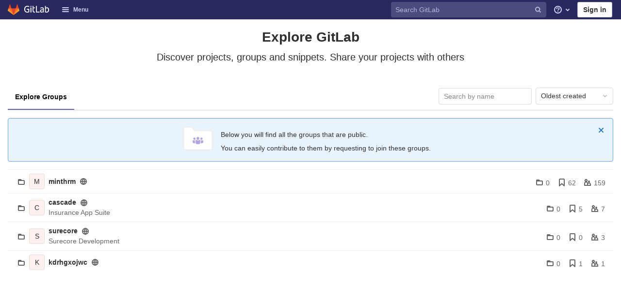

--- FILE ---
content_type: application/javascript
request_url: https://gitlab.minthrm.com/assets/webpack/pages.explore.groups.c75756bc.chunk.js
body_size: 8865
content:
(this.webpackJsonp=this.webpackJsonp||[]).push([[225,19],{"1cpz":function(t,e,i){"use strict";var n=i("8ENL"),o=i("0zRR"),r=i("h3Ey"),s=i("/GZH"),a=i("6nFr"),l=i("cxIY"),c=i("qTlp"),d=i("cfII"),h=i("TjC/"),u=i("t8l0"),f=i("o/E4"),b=i("EGlP"),g=i("QXXq"),m=i("rPnh"),p=i("BrvI"),O=i("oSBg"),v=i("EQ0+"),y=n.a.extend({abstract:!0,name:o.nb,props:{nodes:{type:[Array,Function]}},data:function(t){return{updatedNodes:t.nodes}},destroyed:function(){Object(f.z)(this.$el)},render:function(t){var e=Object(p.e)(this.updatedNodes)?this.updatedNodes({}):this.updatedNodes;return(e=Object(h.b)(e).filter(Boolean))&&e.length>0&&!e[0].text?e[0]:t()}}),j=n.a.extend({name:o.mb,mixins:[v.a],props:{disabled:{type:Boolean,default:!1},container:{type:[String,O.b],default:"body"},tag:{type:String,default:"div"}},watch:{disabled:{immediate:!0,handler:function(t){t?this.unmountTarget():this.$nextTick(this.mountTarget)}}},created:function(){this.$_defaultFn=null,this.$_target=null},beforeMount:function(){this.mountTarget()},updated:function(){this.updateTarget()},beforeDestroy:function(){this.unmountTarget(),this.$_defaultFn=null},methods:{getContainer:function(){if(b.g){var t=this.container;return Object(p.m)(t)?Object(f.C)(t):t}return null},mountTarget:function(){if(!this.$_target){var t=this.getContainer();if(t){var e=document.createElement("div");t.appendChild(e),this.$_target=new y({el:e,parent:this,propsData:{nodes:Object(h.b)(this.normalizeSlot())}})}}},updateTarget:function(){if(b.g&&this.$_target){var t=this.$scopedSlots.default;this.disabled||(t&&this.$_defaultFn!==t?this.$_target.updatedNodes=t:t||(this.$_target.updatedNodes=this.$slots.default)),this.$_defaultFn=t}},unmountTarget:function(){this.$_target&&this.$_target.$destroy(),this.$_target=null}},render:function(t){if(this.disabled){var e=Object(h.b)(this.normalizeSlot()).filter(c.a);if(e.length>0&&!e[0].text)return e[0]}return t()}}),_=i("P/DV"),w=i("DXSV"),S=i("7bmO"),C="$_bv_documentHandlers_",k={created:function(){var t=this;b.g&&(this[C]={},this.$once("hook:beforeDestroy",(function(){var e=t[C]||{};delete t[C],Object(S.h)(e).forEach((function(t){(e[t]||[]).forEach((function(e){return Object(g.a)(document,t,e,r.a)}))}))})))},methods:{listenDocument:function(t,e,i){t?this.listenOnDocument(e,i):this.listenOffDocument(e,i)},listenOnDocument:function(t,e){this[C]&&Object(p.m)(t)&&Object(p.e)(e)&&(this[C][t]=this[C][t]||[],Object(h.a)(this[C][t],e)||(this[C][t].push(e),Object(g.b)(document,t,e,r.a)))},listenOffDocument:function(t,e){this[C]&&Object(p.m)(t)&&Object(p.e)(e)&&(Object(g.a)(document,t,e,r.a),this[C][t]=(this[C][t]||[]).filter((function(t){return t!==e})))}}},B=i("6iM1"),E={beforeCreate:function(){this.$_bv_windowHandlers_={}},beforeDestroy:function(){if(b.g){var t=this.$_bv_windowHandlers_;delete this.$_bv_windowHandlers_,Object(S.h)(t).forEach((function(e){(t[e]||[]).forEach((function(t){return Object(g.a)(window,e,t,r.a)}))}))}},methods:{listenWindow:function(t,e,i){t?this.listenOnWindow(e,i):this.listenOffWindow(e,i)},listenOnWindow:function(t,e){b.g&&this.$_bv_windowHandlers_&&Object(p.m)(t)&&Object(p.e)(e)&&(this.$_bv_windowHandlers_[t]=this.$_bv_windowHandlers_[t]||[],Object(h.a)(this.$_bv_windowHandlers_[t],e)||(this.$_bv_windowHandlers_[t].push(e),Object(g.b)(window,t,e,r.a)))},listenOffWindow:function(t,e){b.g&&this.$_bv_windowHandlers_&&Object(p.m)(t)&&Object(p.e)(e)&&(Object(g.a)(window,t,e,r.a),this.$_bv_windowHandlers_[t]=(this.$_bv_windowHandlers_[t]||[]).filter((function(t){return t!==e})))}}},$=i("4bCM"),T=i("ofGl"),x=i("rydW"),I=i("Ddgg"),V=".fixed-top, .fixed-bottom, .is-fixed, .sticky-top",F=".sticky-top",P=".navbar-toggler",D=new(n.a.extend({data:function(){return{modals:[],baseZIndex:null,scrollbarWidth:null,isBodyOverflowing:!1}},computed:{modalCount:function(){return this.modals.length},modalsAreOpen:function(){return this.modalCount>0}},watch:{modalCount:function(t,e){b.g&&(this.getScrollbarWidth(),t>0&&0===e?(this.checkScrollbar(),this.setScrollbar(),Object(f.b)(document.body,"modal-open")):0===t&&e>0&&(this.resetScrollbar(),Object(f.y)(document.body,"modal-open")),Object(f.E)(document.body,"data-modal-open-count",String(t)))},modals:function(t){var e=this;this.checkScrollbar(),Object(f.B)((function(){e.updateModals(t||[])}))}},methods:{registerModal:function(t){var e=this;t&&-1===this.modals.indexOf(t)&&(this.modals.push(t),t.$once("hook:beforeDestroy",(function(){e.unregisterModal(t)})))},unregisterModal:function(t){var e=this.modals.indexOf(t);e>-1&&(this.modals.splice(e,1),t._isBeingDestroyed||t._isDestroyed||this.resetModal(t))},getBaseZIndex:function(){if(Object(p.f)(this.baseZIndex)&&b.g){var t=document.createElement("div");Object(f.b)(t,"modal-backdrop"),Object(f.b)(t,"d-none"),Object(f.F)(t,"display","none"),document.body.appendChild(t),this.baseZIndex=Object(I.c)(Object(f.k)(t).zIndex,1040),document.body.removeChild(t)}return this.baseZIndex||1040},getScrollbarWidth:function(){if(Object(p.f)(this.scrollbarWidth)&&b.g){var t=document.createElement("div");Object(f.b)(t,"modal-scrollbar-measure"),document.body.appendChild(t),this.scrollbarWidth=Object(f.i)(t).width-t.clientWidth,document.body.removeChild(t)}return this.scrollbarWidth||0},updateModals:function(t){var e=this,i=this.getBaseZIndex(),n=this.getScrollbarWidth();t.forEach((function(t,o){t.zIndex=i+o,t.scrollbarWidth=n,t.isTop=o===e.modals.length-1,t.isBodyOverflowing=e.isBodyOverflowing}))},resetModal:function(t){t&&(t.zIndex=this.getBaseZIndex(),t.isTop=!0,t.isBodyOverflowing=!1)},checkScrollbar:function(){var t=Object(f.i)(document.body),e=t.left,i=t.right;this.isBodyOverflowing=e+i<window.innerWidth},setScrollbar:function(){var t=document.body;if(t._paddingChangedForModal=t._paddingChangedForModal||[],t._marginChangedForModal=t._marginChangedForModal||[],this.isBodyOverflowing){var e=this.scrollbarWidth;Object(f.D)(V).forEach((function(i){var n=Object(f.m)(i,"paddingRight")||"";Object(f.E)(i,"data-padding-right",n),Object(f.F)(i,"paddingRight","".concat(Object(I.b)(Object(f.k)(i).paddingRight,0)+e,"px")),t._paddingChangedForModal.push(i)})),Object(f.D)(F).forEach((function(i){var n=Object(f.m)(i,"marginRight")||"";Object(f.E)(i,"data-margin-right",n),Object(f.F)(i,"marginRight","".concat(Object(I.b)(Object(f.k)(i).marginRight,0)-e,"px")),t._marginChangedForModal.push(i)})),Object(f.D)(P).forEach((function(i){var n=Object(f.m)(i,"marginRight")||"";Object(f.E)(i,"data-margin-right",n),Object(f.F)(i,"marginRight","".concat(Object(I.b)(Object(f.k)(i).marginRight,0)+e,"px")),t._marginChangedForModal.push(i)}));var i=Object(f.m)(t,"paddingRight")||"";Object(f.E)(t,"data-padding-right",i),Object(f.F)(t,"paddingRight","".concat(Object(I.b)(Object(f.k)(t).paddingRight,0)+e,"px"))}},resetScrollbar:function(){var t=document.body;t._paddingChangedForModal&&t._paddingChangedForModal.forEach((function(t){Object(f.o)(t,"data-padding-right")&&(Object(f.F)(t,"paddingRight",Object(f.h)(t,"data-padding-right")||""),Object(f.x)(t,"data-padding-right"))})),t._marginChangedForModal&&t._marginChangedForModal.forEach((function(t){Object(f.o)(t,"data-margin-right")&&(Object(f.F)(t,"marginRight",Object(f.h)(t,"data-margin-right")||""),Object(f.x)(t,"data-margin-right"))})),t._paddingChangedForModal=null,t._marginChangedForModal=null,Object(f.o)(t,"data-padding-right")&&(Object(f.F)(t,"paddingRight",Object(f.h)(t,"data-padding-right")||""),Object(f.x)(t,"data-padding-right"))}}}));function M(t){return(M="function"==typeof Symbol&&"symbol"==typeof Symbol.iterator?function(t){return typeof t}:function(t){return t&&"function"==typeof Symbol&&t.constructor===Symbol&&t!==Symbol.prototype?"symbol":typeof t})(t)}function H(t,e){var i=Object.keys(t);if(Object.getOwnPropertySymbols){var n=Object.getOwnPropertySymbols(t);e&&(n=n.filter((function(e){return Object.getOwnPropertyDescriptor(t,e).enumerable}))),i.push.apply(i,n)}return i}function z(t){for(var e=1;e<arguments.length;e++){var i=null!=arguments[e]?arguments[e]:{};e%2?H(Object(i),!0).forEach((function(e){R(t,e,i[e])})):Object.getOwnPropertyDescriptors?Object.defineProperties(t,Object.getOwnPropertyDescriptors(i)):H(Object(i)).forEach((function(e){Object.defineProperty(t,e,Object.getOwnPropertyDescriptor(i,e))}))}return t}function R(t,e,i){return e in t?Object.defineProperty(t,e,{value:i,enumerable:!0,configurable:!0,writable:!0}):t[e]=i,t}function A(t,e){for(var i=0;i<e.length;i++){var n=e[i];n.enumerable=n.enumerable||!1,n.configurable=!0,"value"in n&&(n.writable=!0),Object.defineProperty(t,n.key,n)}}function L(t,e,i){return(L="undefined"!=typeof Reflect&&Reflect.get?Reflect.get:function(t,e,i){var n=function(t,e){for(;!Object.prototype.hasOwnProperty.call(t,e)&&null!==(t=X(t)););return t}(t,e);if(n){var o=Object.getOwnPropertyDescriptor(n,e);return o.get?o.get.call(i):o.value}})(t,e,i||t)}function W(t,e){return(W=Object.setPrototypeOf||function(t,e){return t.__proto__=e,t})(t,e)}function N(t){var e=function(){if("undefined"==typeof Reflect||!Reflect.construct)return!1;if(Reflect.construct.sham)return!1;if("function"==typeof Proxy)return!0;try{return Date.prototype.toString.call(Reflect.construct(Date,[],(function(){}))),!0}catch(t){return!1}}();return function(){var i,n=X(t);if(e){var o=X(this).constructor;i=Reflect.construct(n,arguments,o)}else i=n.apply(this,arguments);return q(this,i)}}function q(t,e){return!e||"object"!==M(e)&&"function"!=typeof e?Z(t):e}function Z(t){if(void 0===t)throw new ReferenceError("this hasn't been initialised - super() hasn't been called");return t}function X(t){return(X=Object.setPrototypeOf?Object.getPrototypeOf:function(t){return t.__proto__||Object.getPrototypeOf(t)})(t)}var G=function(t){!function(t,e){if("function"!=typeof e&&null!==e)throw new TypeError("Super expression must either be null or a function");t.prototype=Object.create(e&&e.prototype,{constructor:{value:t,writable:!0,configurable:!0}}),e&&W(t,e)}(r,t);var e,i,n,o=N(r);function r(t){var e,i=arguments.length>1&&void 0!==arguments[1]?arguments[1]:{};return function(t,e){if(!(t instanceof e))throw new TypeError("Cannot call a class as a function")}(this,r),e=o.call(this,t,i),Object(S.d)(Z(e),{trigger:Object(S.l)()}),e}return e=r,n=[{key:"Defaults",get:function(){return z(z({},L(X(r),"Defaults",this)),{},{trigger:null})}}],(i=null)&&A(e.prototype,i),n&&A(e,n),r}(i("sOG4").a);function K(t,e){var i=Object.keys(t);if(Object.getOwnPropertySymbols){var n=Object.getOwnPropertySymbols(t);e&&(n=n.filter((function(e){return Object.getOwnPropertyDescriptor(t,e).enumerable}))),i.push.apply(i,n)}return i}function Q(t){for(var e=1;e<arguments.length;e++){var i=null!=arguments[e]?arguments[e]:{};e%2?K(Object(i),!0).forEach((function(e){J(t,e,i[e])})):Object.getOwnPropertyDescriptors?Object.defineProperties(t,Object.getOwnPropertyDescriptors(i)):K(Object(i)).forEach((function(e){Object.defineProperty(t,e,Object.getOwnPropertyDescriptor(i,e))}))}return t}function J(t,e,i){return e in t?Object.defineProperty(t,e,{value:i,enumerable:!0,configurable:!0,writable:!0}):t[e]=i,t}var U={subtree:!0,childList:!0,characterData:!0,attributes:!0,attributeFilter:["style","class"]},Y=Object(u.c)({size:{type:String,default:"md"},centered:{type:Boolean,default:!1},scrollable:{type:Boolean,default:!1},buttonSize:{type:String},noStacking:{type:Boolean,default:!1},noFade:{type:Boolean,default:!1},noCloseOnBackdrop:{type:Boolean,default:!1},noCloseOnEsc:{type:Boolean,default:!1},noEnforceFocus:{type:Boolean,default:!1},ignoreEnforceFocusSelector:{type:[Array,String],default:""},title:{type:String,default:""},titleHtml:{type:String},titleTag:{type:String,default:"h5"},titleClass:{type:[String,Array,Object]},titleSrOnly:{type:Boolean,default:!1},ariaLabel:{type:String},headerBgVariant:{type:String},headerBorderVariant:{type:String},headerTextVariant:{type:String},headerCloseVariant:{type:String},headerClass:{type:[String,Array,Object]},bodyBgVariant:{type:String},bodyTextVariant:{type:String},modalClass:{type:[String,Array,Object]},dialogClass:{type:[String,Array,Object]},contentClass:{type:[String,Array,Object]},bodyClass:{type:[String,Array,Object]},footerBgVariant:{type:String},footerBorderVariant:{type:String},footerTextVariant:{type:String},footerClass:{type:[String,Array,Object]},hideHeader:{type:Boolean,default:!1},hideFooter:{type:Boolean,default:!1},hideHeaderClose:{type:Boolean,default:!1},hideBackdrop:{type:Boolean,default:!1},okOnly:{type:Boolean,default:!1},okDisabled:{type:Boolean,default:!1},cancelDisabled:{type:Boolean,default:!1},visible:{type:Boolean,default:!1},returnFocus:{type:[O.b,String,Object],default:null},headerCloseContent:{type:String,default:"&times;"},headerCloseLabel:{type:String,default:"Close"},cancelTitle:{type:String,default:"Cancel"},cancelTitleHtml:{type:String},okTitle:{type:String,default:"OK"},okTitleHtml:{type:String},cancelVariant:{type:String,default:"secondary"},okVariant:{type:String,default:"primary"},lazy:{type:Boolean,default:!1},busy:{type:Boolean,default:!1},static:{type:Boolean,default:!1},autoFocusButton:{type:String,default:null,validator:function(t){return Object(p.o)(t)||Object(h.a)(["ok","cancel","close"],t)}}},o.M),tt=n.a.extend({name:o.M,mixins:[_.a,w.a,k,B.a,E,v.a,$.a],inheritAttrs:!1,model:{prop:"visible",event:"change"},props:Y,data:function(){return{isHidden:!0,isVisible:!1,isTransitioning:!1,isShow:!1,isBlock:!1,isOpening:!1,isClosing:!1,ignoreBackdropClick:!1,isModalOverflowing:!1,return_focus:this.returnFocus||null,scrollbarWidth:0,zIndex:D.getBaseZIndex(),isTop:!0,isBodyOverflowing:!1}},computed:{modalId:function(){return this.safeId()},modalOuterId:function(){return this.safeId("__BV_modal_outer_")},modalHeaderId:function(){return this.safeId("__BV_modal_header_")},modalBodyId:function(){return this.safeId("__BV_modal_body_")},modalTitleId:function(){return this.safeId("__BV_modal_title_")},modalContentId:function(){return this.safeId("__BV_modal_content_")},modalFooterId:function(){return this.safeId("__BV_modal_footer_")},modalBackdropId:function(){return this.safeId("__BV_modal_backdrop_")},modalClasses:function(){return[{fade:!this.noFade,show:this.isShow},this.modalClass]},modalStyles:function(){var t="".concat(this.scrollbarWidth,"px");return{paddingLeft:!this.isBodyOverflowing&&this.isModalOverflowing?t:"",paddingRight:this.isBodyOverflowing&&!this.isModalOverflowing?t:"",display:this.isBlock?"block":"none"}},dialogClasses:function(){var t;return[(t={},J(t,"modal-".concat(this.size),this.size),J(t,"modal-dialog-centered",this.centered),J(t,"modal-dialog-scrollable",this.scrollable),t),this.dialogClass]},headerClasses:function(){var t;return[(t={},J(t,"bg-".concat(this.headerBgVariant),this.headerBgVariant),J(t,"text-".concat(this.headerTextVariant),this.headerTextVariant),J(t,"border-".concat(this.headerBorderVariant),this.headerBorderVariant),t),this.headerClass]},titleClasses:function(){return[{"sr-only":this.titleSrOnly},this.titleClass]},bodyClasses:function(){var t;return[(t={},J(t,"bg-".concat(this.bodyBgVariant),this.bodyBgVariant),J(t,"text-".concat(this.bodyTextVariant),this.bodyTextVariant),t),this.bodyClass]},footerClasses:function(){var t;return[(t={},J(t,"bg-".concat(this.footerBgVariant),this.footerBgVariant),J(t,"text-".concat(this.footerTextVariant),this.footerTextVariant),J(t,"border-".concat(this.footerBorderVariant),this.footerBorderVariant),t),this.footerClass]},modalOuterStyle:function(){return{position:"absolute",zIndex:this.zIndex}},slotScope:function(){return{ok:this.onOk,cancel:this.onCancel,close:this.onClose,hide:this.hide,visible:this.isVisible}},computeIgnoreEnforceFocusSelector:function(){return Object(h.b)(this.ignoreEnforceFocusSelector).filter(c.a).join(",").trim()},computedAttrs:function(){return Q(Q(Q({},this.static?{}:this.scopedStyleAttrs),this.bvAttrs),{},{id:this.modalOuterId})},computedModalAttrs:function(){var t=this.isVisible,e=this.ariaLabel;return{id:this.modalId,role:"dialog","aria-hidden":t?null:"true","aria-modal":t?"true":null,"aria-label":e,"aria-labelledby":this.hideHeader||e||!(this.hasNormalizedSlot("modal-title")||this.titleHtml||this.title)?null:this.modalTitleId,"aria-describedby":this.modalBodyId}}},watch:{visible:function(t,e){t!==e&&this[t?"show":"hide"]()}},created:function(){this.$_observer=null},mounted:function(){this.zIndex=D.getBaseZIndex(),this.listenOnRoot("bv::show::modal",this.showHandler),this.listenOnRoot("bv::hide::modal",this.hideHandler),this.listenOnRoot("bv::toggle::modal",this.toggleHandler),this.listenOnRoot("bv::modal::show",this.modalListener),!0===this.visible&&this.$nextTick(this.show)},beforeDestroy:function(){this.setObserver(!1),this.isVisible&&(this.isVisible=!1,this.isShow=!1,this.isTransitioning=!1)},methods:{setObserver:function(){var t=arguments.length>0&&void 0!==arguments[0]&&arguments[0];this.$_observer&&this.$_observer.disconnect(),this.$_observer=null,t&&(this.$_observer=Object(d.a)(this.$refs.content,this.checkModalOverflow.bind(this),U))},updateModel:function(t){t!==this.visible&&this.$emit("change",t)},buildEvent:function(t){var e=arguments.length>1&&void 0!==arguments[1]?arguments[1]:{};return new G(t,Q(Q({cancelable:!1,target:this.$refs.modal||this.$el||null,relatedTarget:null,trigger:null},e),{},{vueTarget:this,componentId:this.modalId}))},show:function(){if(!this.isVisible&&!this.isOpening)if(this.isClosing)this.$once("hidden",this.show);else{this.isOpening=!0,this.return_focus=this.return_focus||this.getActiveElement();var t=this.buildEvent("show",{cancelable:!0});if(this.emitEvent(t),t.defaultPrevented||this.isVisible)return this.isOpening=!1,void this.updateModel(!1);this.doShow()}},hide:function(){var t=arguments.length>0&&void 0!==arguments[0]?arguments[0]:"";if(this.isVisible&&!this.isClosing){this.isClosing=!0;var e=this.buildEvent("hide",{cancelable:"FORCE"!==t,trigger:t||null});if("ok"===t?this.$emit("ok",e):"cancel"===t?this.$emit("cancel",e):"headerclose"===t&&this.$emit("close",e),this.emitEvent(e),e.defaultPrevented||!this.isVisible)return this.isClosing=!1,void this.updateModel(!0);this.setObserver(!1),this.isVisible=!1,this.updateModel(!1)}},toggle:function(t){t&&(this.return_focus=t),this.isVisible?this.hide("toggle"):this.show()},getActiveElement:function(){var t=Object(f.g)(b.g?[document.body]:[]);return t&&t.focus?t:null},doShow:function(){var t=this;D.modalsAreOpen&&this.noStacking?this.listenOnRootOnce("bv::modal::hidden",this.doShow):(D.registerModal(this),this.isHidden=!1,this.$nextTick((function(){t.isVisible=!0,t.isOpening=!1,t.updateModel(!0),t.$nextTick((function(){t.setObserver(!0)}))})))},onBeforeEnter:function(){this.isTransitioning=!0,this.setResizeEvent(!0)},onEnter:function(){var t=this;this.isBlock=!0,Object(f.B)((function(){Object(f.B)((function(){t.isShow=!0}))}))},onAfterEnter:function(){var t=this;this.checkModalOverflow(),this.isTransitioning=!1,Object(f.B)((function(){t.emitEvent(t.buildEvent("shown")),t.setEnforceFocus(!0),t.$nextTick((function(){t.focusFirst()}))}))},onBeforeLeave:function(){this.isTransitioning=!0,this.setResizeEvent(!1),this.setEnforceFocus(!1)},onLeave:function(){this.isShow=!1},onAfterLeave:function(){var t=this;this.isBlock=!1,this.isTransitioning=!1,this.isModalOverflowing=!1,this.isHidden=!0,this.$nextTick((function(){t.isClosing=!1,D.unregisterModal(t),t.returnFocusTo(),t.emitEvent(t.buildEvent("hidden"))}))},emitEvent:function(t){var e=t.type;this.emitOnRoot("bv::modal::".concat(e),t,t.componentId),this.$emit(e,t)},onDialogMousedown:function(){var t=this,e=this.$refs.modal;Object(g.b)(e,"mouseup",(function i(n){Object(g.a)(e,"mouseup",i,r.a),n.target===e&&(t.ignoreBackdropClick=!0)}),r.a)},onClickOut:function(t){this.ignoreBackdropClick?this.ignoreBackdropClick=!1:this.isVisible&&!this.noCloseOnBackdrop&&Object(f.f)(document.body,t.target)&&(Object(f.f)(this.$refs.content,t.target)||this.hide("backdrop"))},onOk:function(){this.hide("ok")},onCancel:function(){this.hide("cancel")},onClose:function(){this.hide("headerclose")},onEsc:function(t){t.keyCode===s.d&&this.isVisible&&!this.noCloseOnEsc&&this.hide("esc")},focusHandler:function(t){var e=this.$refs.content,i=t.target;if(!(this.noEnforceFocus||!this.isTop||!this.isVisible||!e||document===i||Object(f.f)(e,i)||this.computeIgnoreEnforceFocusSelector&&Object(f.e)(this.computeIgnoreEnforceFocusSelector,i,!0))){var n=Object(f.n)(this.$refs.content),o=this.$refs,r=o.bottomTrap,s=o.topTrap;if(r&&i===r){if(Object(f.d)(n[0]))return}else if(s&&i===s&&Object(f.d)(n[n.length-1]))return;Object(f.d)(e,{preventScroll:!0})}},setEnforceFocus:function(t){this.listenDocument(t,"focusin",this.focusHandler)},setResizeEvent:function(t){this.listenWindow(t,"resize",this.checkModalOverflow),this.listenWindow(t,"orientationchange",this.checkModalOverflow)},showHandler:function(t,e){t===this.modalId&&(this.return_focus=e||this.getActiveElement(),this.show())},hideHandler:function(t){t===this.modalId&&this.hide("event")},toggleHandler:function(t,e){t===this.modalId&&this.toggle(e)},modalListener:function(t){this.noStacking&&t.vueTarget!==this&&this.hide()},focusFirst:function(){var t=this;b.g&&Object(f.B)((function(){var e=t.$refs.modal,i=t.$refs.content,n=t.getActiveElement();if(e&&i&&(!n||!Object(f.f)(i,n))){var o=t.$refs["ok-button"],r=t.$refs["cancel-button"],s=t.$refs["close-button"],a=t.autoFocusButton,l="ok"===a&&o?o.$el||o:"cancel"===a&&r?r.$el||r:"close"===a&&s?s.$el||s:i;Object(f.d)(l),l===i&&t.$nextTick((function(){e.scrollTop=0}))}}))},returnFocusTo:function(){var t=this.returnFocus||this.return_focus||null;this.return_focus=null,this.$nextTick((function(){(t=Object(p.m)(t)?Object(f.C)(t):t)&&(t=t.$el||t,Object(f.d)(t))}))},checkModalOverflow:function(){if(this.isVisible){var t=this.$refs.modal;this.isModalOverflowing=t.scrollHeight>document.documentElement.clientHeight}},makeModal:function(t){var e=t();if(!this.hideHeader){var i=this.normalizeSlot("modal-header",this.slotScope);if(!i){var n=t();this.hideHeaderClose||(n=t(x.a,{props:{content:this.headerCloseContent,disabled:this.isTransitioning,ariaLabel:this.headerCloseLabel,textVariant:this.headerCloseVariant||this.headerTextVariant},on:{click:this.onClose},ref:"close-button"},[this.normalizeSlot("modal-header-close")])),i=[t(this.titleTag,{staticClass:"modal-title",class:this.titleClasses,attrs:{id:this.modalTitleId},domProps:this.hasNormalizedSlot("modal-title")?{}:Object(m.a)(this.titleHtml,this.title)},this.normalizeSlot("modal-title",this.slotScope)),n]}e=t("header",{staticClass:"modal-header",class:this.headerClasses,attrs:{id:this.modalHeaderId},ref:"header"},[i])}var o=t("div",{staticClass:"modal-body",class:this.bodyClasses,attrs:{id:this.modalBodyId},ref:"body"},this.normalizeSlot(a.c,this.slotScope)),r=t();if(!this.hideFooter){var s=this.normalizeSlot("modal-footer",this.slotScope);if(!s){var c=t();this.okOnly||(c=t(T.a,{props:{variant:this.cancelVariant,size:this.buttonSize,disabled:this.cancelDisabled||this.busy||this.isTransitioning},domProps:this.hasNormalizedSlot("modal-cancel")?{}:Object(m.a)(this.cancelTitleHtml,this.cancelTitle),on:{click:this.onCancel},ref:"cancel-button"},this.normalizeSlot("modal-cancel"))),s=[c,t(T.a,{props:{variant:this.okVariant,size:this.buttonSize,disabled:this.okDisabled||this.busy||this.isTransitioning},domProps:this.hasNormalizedSlot("modal-ok")?{}:Object(m.a)(this.okTitleHtml,this.okTitle),on:{click:this.onOk},ref:"ok-button"},this.normalizeSlot("modal-ok"))]}r=t("footer",{staticClass:"modal-footer",class:this.footerClasses,attrs:{id:this.modalFooterId},ref:"footer"},[s])}var d=t("div",{staticClass:"modal-content",class:this.contentClass,attrs:{id:this.modalContentId,tabindex:"-1"},ref:"content"},[e,o,r]),h=t(),u=t();this.isVisible&&!this.noEnforceFocus&&(h=t("span",{ref:"topTrap",attrs:{tabindex:"0"}}),u=t("span",{ref:"bottomTrap",attrs:{tabindex:"0"}}));var f=t("div",{staticClass:"modal-dialog",class:this.dialogClasses,on:{mousedown:this.onDialogMousedown},ref:"dialog"},[h,d,u]),b=t("div",{staticClass:"modal",class:this.modalClasses,style:this.modalStyles,attrs:this.computedModalAttrs,on:{keydown:this.onEsc,click:this.onClickOut},directives:[{name:"show",value:this.isVisible}],ref:"modal"},[f]);b=t("transition",{props:{enterClass:"",enterToClass:"",enterActiveClass:"",leaveClass:"",leaveActiveClass:"",leaveToClass:""},on:{beforeEnter:this.onBeforeEnter,enter:this.onEnter,afterEnter:this.onAfterEnter,beforeLeave:this.onBeforeLeave,leave:this.onLeave,afterLeave:this.onAfterLeave}},[b]);var g=t();return!this.hideBackdrop&&this.isVisible&&(g=t("div",{staticClass:"modal-backdrop",attrs:{id:this.modalBackdropId}},this.normalizeSlot("modal-backdrop"))),g=t(l.b,{props:{noFade:this.noFade}},[g]),t("div",{style:this.modalOuterStyle,attrs:this.computedAttrs,key:"modal-outer-".concat(this._uid)},[b,g])}},render:function(t){return this.static?this.lazy&&this.isHidden?t():this.makeModal(t):this.isHidden?t():t(j,[this.makeModal(t)])}}),et=i("XBTk"),it=i("Qog8"),nt=i("Ge+5"),ot=i("4lAS"),rt=i("Pyw5"),st=i.n(rt);function at(t){return Object.keys(t).every(t=>"text"===t||"attributes"===t)}const lt={components:{BModal:tt,GlButton:ot.a,CloseButton:nt.a},inheritAttrs:!1,model:{prop:"visible",event:"change"},props:{modalId:{type:String,required:!0},titleTag:{type:String,required:!1,default:"h4"},title:{type:String,required:!1,default:null},modalClass:{type:String,required:!1,default:""},actionPrimary:{type:Object,required:!1,default:null,validator:t=>at(t)},actionSecondary:{type:Object,required:!1,default:null,validator:t=>at(t)},actionCancel:{type:Object,required:!1,default:null,validator:t=>at(t)},size:{type:String,required:!1,default:et.v.md,validator:t=>Object.keys(et.v).includes(t)},dismissLabel:{type:String,required:!1,default:"Close"},visible:{type:Boolean,required:!1,default:!1}},methods:{show(){this.$refs.modal.show()},hide(){this.$refs.modal.hide()},toggle(){this.$refs.modal.toggle()},ok(){this.$refs.modal.onOk()},cancel(){this.$refs.modal.onCancel()},close(){this.$refs.modal.onClose()},primary(t){this.$emit("primary",t)},canceled(t){this.$emit("canceled",t)},secondary(t){this.$emit("secondary",t),null!=t&&t.defaultPrevented||this.close()},buttonBinding:(t,e)=>t.attributes?t.attributes:et.u[e],setFocus(){const t=[...this.$refs.modal.$refs.modal.querySelectorAll("button")],e=[...this.$refs.modal.$refs.body.querySelectorAll(et.o.join(et.a))],i=t.findIndex(t=>{var e;return t===(null===(e=this.$refs["close-button"])||void 0===e?void 0:e.$el)});i>-1&&t.push(...t.splice(i,1)),Object(it.c)([...e,...t])}}};const ct=st()({render:function(){var t=this,e=t.$createElement,i=t._self._c||e;return i("b-modal",t._g(t._b({ref:"modal",attrs:{id:t.modalId,"title-tag":t.titleTag,size:t.size,visible:t.visible,lazy:"","modal-class":["gl-modal",t.modalClass]},on:{shown:t.setFocus,ok:t.primary,cancel:t.canceled,change:function(e){return t.$emit("change",e)}},scopedSlots:t._u([{key:"modal-header",fn:function(){return[t._t("modal-header",[i("h4",{staticClass:"modal-title"},[t._t("modal-title",[t._v(t._s(t.title))])],2)]),t._v(" "),i("close-button",{ref:"close-button",attrs:{label:t.dismissLabel},on:{click:t.close}})]},proxy:!0}],null,!0)},"b-modal",t.$attrs,!1),t.$listeners),[t._t("default"),t._v(" "),t._v(" "),t._t("modal-ok",null,{slot:"modal-ok"}),t._v(" "),t._t("modal-cancel",null,{slot:"modal-cancel"}),t._v(" "),t._t("modal-footer",[t.actionCancel?i("gl-button",t._b({staticClass:"js-modal-action-cancel",on:{click:t.cancel}},"gl-button",t.buttonBinding(t.actionCancel,"actionCancel"),!1),[t._v("\n      "+t._s(t.actionCancel.text)+"\n    ")]):t._e(),t._v(" "),t.actionSecondary?i("gl-button",t._b({staticClass:"js-modal-action-secondary",on:{click:t.secondary}},"gl-button",t.buttonBinding(t.actionSecondary,"actionSecondary"),!1),[t._v("\n      "+t._s(t.actionSecondary.text)+"\n    ")]):t._e(),t._v(" "),t.actionPrimary?i("gl-button",t._b({staticClass:"js-modal-action-primary",on:{click:t.ok}},"gl-button",t.buttonBinding(t.actionPrimary,"actionPrimary"),!1),[t._v("\n      "+t._s(t.actionPrimary.text)+"\n    ")]):t._e()],{slot:"modal-footer"})],2)},staticRenderFns:[]},void 0,lt,void 0,!1,void 0,!1,void 0,void 0,void 0);e.a=ct},49:function(t,e,i){i("HVBj"),t.exports=i("KPWH")},KPWH:function(t,e,i){"use strict";i.r(e);var n=i("2bBj");class o{constructor(){const t=document.querySelector("form#group-filter-form"),e=document.querySelector(".js-groups-list-filter"),i=document.querySelector(".js-groups-list-holder");if(t&&e&&i){new n.a(t,e,i).initSearch()}}}var r=i("06tH"),s=i.n(r),a=i("NmEs");var l=class{constructor(t,e,i){this.landingElement=t,this.cookieName=i,this.dismissButton=e,this.eventWrapper={}}toggle(){const t=this.isDismissed();this.landingElement.classList.toggle("hidden",t),t||this.addEvents()}addEvents(){this.eventWrapper.dismissLanding=this.dismissLanding.bind(this),this.dismissButton.addEventListener("click",this.eventWrapper.dismissLanding)}removeEvents(){this.dismissButton.removeEventListener("click",this.eventWrapper.dismissLanding)}dismissLanding(){this.landingElement.classList.add("hidden"),s.a.set(this.cookieName,"true",{expires:365})}isDismissed(){return Object(a.D)(s.a.get(this.cookieName))}},c=i("Js/K");!function(){new o,Object(c.a)();const t=document.querySelector(".js-explore-groups-landing");t&&new l(t,t.querySelector(".dismiss-button"),"explore_groups_landing_dismissed").toggle()}()},XqDB:function(t,e,i){"use strict";i.d(e,"a",(function(){return g}));var n=i("h3Ey"),o=i("/GZH"),r=i("o/E4"),s=i("QXXq"),a=i("BrvI"),l=i("7bmO"),c="__bv_modal_directive__",d=function(t){var e=t.modifiers,i=void 0===e?{}:e,n=t.arg,o=t.value;return Object(a.m)(o)?o:Object(a.m)(n)?n:Object(l.h)(i).reverse()[0]},h=function(t){return t&&Object(r.v)(t,".dropdown-menu > li, li.nav-item")&&Object(r.C)("a, button",t)||t},u=function(t){t&&"BUTTON"!==t.tagName&&(Object(r.o)(t,"role")||Object(r.E)(t,"role","button"),"A"===t.tagName||Object(r.o)(t,"tabindex")||Object(r.E)(t,"tabindex","0"))},f=function(t){var e=t[c]||{},i=e.trigger,o=e.handler;i&&o&&(Object(s.a)(i,"click",o,n.b),Object(s.a)(i,"keydown",o,n.b),Object(s.a)(t,"click",o,n.b),Object(s.a)(t,"keydown",o,n.b)),delete t[c]},b=function(t,e,i){var a=t[c]||{},l=d(e),b=h(t);l===a.target&&b===a.trigger||(f(t),function(t,e,i){var a=d(e),l=h(t);if(a&&l){var f=function(t){var e=t.currentTarget;if(!Object(r.r)(e)){var n=t.type,s=t.keyCode;"click"!==n&&("keydown"!==n||s!==o.c&&s!==o.h)||i.context.$root.$emit("bv::show::modal",a,e)}};t[c]={handler:f,target:a,trigger:l},u(l),Object(s.b)(l,"click",f,n.b),"BUTTON"!==l.tagName&&"button"===Object(r.h)(l,"role")&&Object(s.b)(l,"keydown",f,n.b)}}(t,e,i)),u(b)},g={inserted:b,updated:function(){},componentUpdated:b,unbind:f}},cfII:function(t,e,i){"use strict";var n=i("o/E4"),o=i("kI/X");function r(t,e){var i=Object.keys(t);if(Object.getOwnPropertySymbols){var n=Object.getOwnPropertySymbols(t);e&&(n=n.filter((function(e){return Object.getOwnPropertyDescriptor(t,e).enumerable}))),i.push.apply(i,n)}return i}function s(t,e,i){return e in t?Object.defineProperty(t,e,{value:i,enumerable:!0,configurable:!0,writable:!0}):t[e]=i,t}e.a=function(t,e,i){if(t=t?t.$el||t:null,!Object(n.s)(t))return null;if(Object(o.b)("observeDom"))return null;var a=new n.a((function(t){for(var i=!1,n=0;n<t.length&&!i;n++){var o=t[n],r=o.type,s=o.target;"characterData"===r&&s.nodeType===Node.TEXT_NODE?i=!0:"attributes"===r?i=!0:"childList"===r&&(o.addedNodes.length>0||o.removedNodes.length>0)&&(i=!0)}i&&e()}));return a.observe(t,function(t){for(var e=1;e<arguments.length;e++){var i=null!=arguments[e]?arguments[e]:{};e%2?r(Object(i),!0).forEach((function(e){s(t,e,i[e])})):Object.getOwnPropertyDescriptors?Object.defineProperties(t,Object.getOwnPropertyDescriptors(i)):r(Object(i)).forEach((function(e){Object.defineProperty(t,e,Object.getOwnPropertyDescriptor(i,e))}))}return t}({childList:!0,subtree:!0},i)),a}}},[[49,1,0,66]]]);
//# sourceMappingURL=pages.explore.groups.c75756bc.chunk.js.map

--- FILE ---
content_type: application/javascript
request_url: https://gitlab.minthrm.com/assets/webpack/runtime.24628ad3.bundle.js
body_size: 3685
content:
!function(e){function r(r){for(var d,c,n=r[0],f=r[1],b=r[2],s=0,p=[];s<n.length;s++)c=n[s],Object.prototype.hasOwnProperty.call(t,c)&&t[c]&&p.push(t[c][0]),t[c]=0;for(d in f)Object.prototype.hasOwnProperty.call(f,d)&&(e[d]=f[d]);for(i&&i(r);p.length;)p.shift()();return o.push.apply(o,b||[]),a()}function a(){for(var e,r=0;r<o.length;r++){for(var a=o[r],d=!0,n=1;n<a.length;n++){var f=a[n];0!==t[f]&&(d=!1)}d&&(o.splice(r--,1),e=c(c.s=a[0]))}return e}var d={},t={1:0},o=[];function c(r){if(d[r])return d[r].exports;var a=d[r]={i:r,l:!1,exports:{}};return e[r].call(a.exports,a,a.exports,c),a.l=!0,a.exports}c.e=function(e){var r=[],a=t[e];if(0!==a)if(a)r.push(a[2]);else{var d=new Promise((function(r,d){a=t[e]=[r,d]}));r.push(a[2]=d);var o,n=document.createElement("script");n.charset="utf-8",n.timeout=120,c.nc&&n.setAttribute("nonce",c.nc),n.src=function(e){return c.p+""+({2:"graphql",3:"commons-globalSearch-pages.admin.abuse_reports-pages.admin.groups.show-pages.dashboard.todos.index-p-04cd22d1",4:"shortcutsBundle",17:"echarts",23:"monaco",35:"commons-SourceEditor-pages.ide-pages.projects.ci.lints.show-pages.projects.ci.pipeline_editor.show-p-f689a05d",91:"vendors-balsamiq_viewer-pdf_viewer-sketch_viewer",129:"prosemirror",130:"vendors-balsamiq_viewer-sketch_viewer",131:"vendors-content_editor-gfm_copy_extra",132:"vendors-eks_cluster-pdf_viewer",133:"vendors-ide_runtime-shortcutsBundle",134:"vendors-initGFMInput-wiki_edit",135:"vendors-katex-notebook_viewer",147:"MrPopoverBundle",148:"SourceEditor",149:"balsamiq_viewer",150:"blob_download_viewer",151:"blob_empty_viewer",152:"blob_image_viewer",153:"blob_text_viewer",154:"blob_video_viewer",155:"commitBoxPipelineMiniGraph",156:"container_registry_components",157:"content_editor",158:"csv_viewer",160:"design_management",161:"eks_cluster",162:"feature_highlight",163:"gfm_copy_extra",164:"gfm_metrics",165:"globalSearch",166:"hello",167:"ide_runtime",168:"ide_terminal",169:"infrastructure_registry_components",170:"initGFMInput",172:"katex",173:"mermaid",174:"notebook_viewer",175:"openapi_viewer",176:"package_registry_components",440:"pdf_viewer",442:"search_settings",444:"sketch_viewer",445:"statusModalBundle",446:"stl_viewer",447:"top_nav",448:"vendors-balsamiq_viewer",449:"vendors-content_editor",450:"vendors-csv_viewer",451:"vendors-design_management",452:"vendors-eks_cluster",453:"vendors-gfm_copy_extra",454:"vendors-ide_runtime",455:"vendors-ide_terminal",456:"vendors-mermaid",457:"vendors-notebook_viewer",458:"vendors-openapi",459:"vendors-openapi_viewer",460:"vendors-pdf_viewer",461:"vendors-pdfjsWorker",462:"vendors-select2",463:"vendors-sketch_viewer",464:"vendors-stl_viewer",465:"vendors-toast_editor",466:"vendors-top_nav",467:"vendors-wiki_edit",468:"whatsNewApp",469:"wiki_edit"}[e]||e)+"."+{2:"f82a5a48",3:"9337fc18",4:"958a745e",8:"05fcc198",13:"7b49886c",17:"ef5b48fe",19:"c92ff88e",23:"b1fdb3f3",28:"a2dd7922",33:"15f43717",34:"c6b768d3",35:"33134e1d",42:"0cc11e10",52:"16598f5e",53:"4711455d",61:"20f25aca",75:"d72e13bc",76:"afc64bd4",91:"ec0a375b",92:"00170171",93:"1ac6c7de",94:"ab0fb45c",95:"b47c89b1",129:"4d7dd30d",130:"bed75cf9",131:"3c647cef",132:"150c4d62",133:"13badfa0",134:"cfd1b0f5",135:"0e3fe9bb",136:"d8acdcc9",137:"3be45e35",138:"c8b044b7",139:"19cbefcf",140:"186d8552",141:"e5216482",142:"8acf8894",143:"92e31025",144:"f29eab9b",145:"5b2dd7f0",146:"9549246d",147:"65685fce",148:"b601f186",149:"9e04b369",150:"31bb809a",151:"51136112",152:"dbf51e68",153:"6a2e75d9",154:"08e790d1",155:"802cfdf0",156:"1f148a03",157:"dab9937a",158:"b2f86955",160:"6d7a92c4",161:"6995d10e",162:"2e31a616",163:"8b00695c",164:"4de500b7",165:"d1359c63",166:"74124f66",167:"b663ab51",168:"f16e6b20",169:"e34ac306",170:"ed17e012",172:"0421c002",173:"925c9d7b",174:"bee9bd0b",175:"c3d37345",176:"2c6276e9",440:"eacae81d",442:"bf527133",444:"faa35b6f",445:"33bc4915",446:"d908ad7f",447:"05f6af30",448:"b3d8326d",449:"80cbc60c",450:"18d29797",451:"de518032",452:"0fbc752b",453:"70af6155",454:"f0f58c30",455:"7a54eec3",456:"9200abc9",457:"e879f1cc",458:"173a188a",459:"4a677f75",460:"018cc11c",461:"b0bbe8ab",462:"f8763f04",463:"3884d739",464:"0db65b74",465:"a91ca82c",466:"a2a83b99",467:"56f87fe3",468:"ffd3a840",469:"67228af0",470:"e3461cba",471:"4dc07574",472:"3a1328f5",473:"46a58a0e",474:"22b76d59",475:"5ef71615",476:"d8c629e2",477:"32340fc5",478:"5dbb7006",479:"759a5a10",480:"3826179f",481:"40f63884",482:"6e5b2fec",483:"f14b8482",484:"386431d9",485:"be5b3004",486:"c3dd31bf",487:"fbf4670d",488:"8efc0542",489:"4ce5a028",490:"b7f45743",491:"ffb130a1",492:"bba6296b",493:"c287f01a",494:"a00d6c44",495:"c9eda2fa",496:"f6447d13",497:"0729f24e",498:"63e4baf5",499:"7826dd98",500:"8ad8283d",501:"34152f7c",502:"ad6e8b70",503:"47378cdb",504:"48501d0b",505:"11e1b752",506:"b57eef39",507:"fc53dddf",508:"5795a4a3",509:"c554ea4f",510:"f1ff54bc",511:"b25d4bb2",512:"d6e0b810",513:"98ad1b95",514:"36e04e9b",515:"12d06dcf",516:"217fb5fd",517:"e6bc9e24",518:"5a830d80",519:"1e28b57b",520:"85965107",521:"cda78f04",522:"ff2404b5",523:"2dce1e92",524:"b633ff19",525:"88f6e763",526:"2688e1ba",527:"dd532193",528:"b3dbb770",529:"d2658c91",530:"d4135b5d",531:"1f1be4f9",532:"73bb6667",533:"53644e76",534:"079810d8",535:"99355508",536:"5586c75a",537:"d7550199",538:"52b6e71c",539:"9d44a164",540:"dd5c3b0e",541:"70207f42",542:"ab02caf0",543:"99731012",544:"2f3aa96f",545:"d6ec26a5",546:"d7df7fe1",547:"e7695507",548:"b9d52c8f",549:"77474347",550:"24828683",551:"ff75818e",552:"78f8e09e",553:"33e345d4",554:"341fa562",555:"e9bf516f",556:"9c64886a",557:"cfcd8cff",558:"62492abf",559:"0ebaa39a",560:"95a32544",561:"5b776757",562:"8f543b0a",563:"33135bb2",564:"8dddb6c9",565:"8949148d",566:"b6282350",567:"f14edd16",568:"2e536125",569:"610e9eca",570:"b7f6b95d",571:"aa4f6084",572:"014122eb",573:"c65719cf",574:"5ea2bc05",575:"dbb92721",576:"b3634e8a",577:"eaa9342e",578:"9787b2a1",579:"263394a3",580:"942f0bc4",581:"8b55d712",582:"b9132559",583:"38250af3",584:"60a8f72a",585:"13659a10",586:"d8f79b21",587:"458a5ec0",588:"7adab01e",589:"6be7f185"}[e]+".chunk.js"}(e);var f=new Error;o=function(r){n.onerror=n.onload=null,clearTimeout(b);var a=t[e];if(0!==a){if(a){var d=r&&("load"===r.type?"missing":r.type),o=r&&r.target&&r.target.src;f.message="Loading chunk "+e+" failed.\n("+d+": "+o+")",f.name="ChunkLoadError",f.type=d,f.request=o,a[1](f)}t[e]=void 0}};var b=setTimeout((function(){o({type:"timeout",target:n})}),12e4);n.onerror=n.onload=o,document.head.appendChild(n)}return Promise.all(r)},c.m=e,c.c=d,c.d=function(e,r,a){c.o(e,r)||Object.defineProperty(e,r,{enumerable:!0,get:a})},c.r=function(e){"undefined"!=typeof Symbol&&Symbol.toStringTag&&Object.defineProperty(e,Symbol.toStringTag,{value:"Module"}),Object.defineProperty(e,"__esModule",{value:!0})},c.t=function(e,r){if(1&r&&(e=c(e)),8&r)return e;if(4&r&&"object"==typeof e&&e&&e.__esModule)return e;var a=Object.create(null);if(c.r(a),Object.defineProperty(a,"default",{enumerable:!0,value:e}),2&r&&"string"!=typeof e)for(var d in e)c.d(a,d,function(r){return e[r]}.bind(null,d));return a},c.n=function(e){var r=e&&e.__esModule?function(){return e.default}:function(){return e};return c.d(r,"a",r),r},c.o=function(e,r){return Object.prototype.hasOwnProperty.call(e,r)},c.p="/assets/webpack/",c.oe=function(e){throw console.error(e),e};var n=this.webpackJsonp=this.webpackJsonp||[],f=n.push.bind(n);n.push=r,n=n.slice();for(var b=0;b<n.length;b++)r(n[b]);var i=f;a()}([]);
//# sourceMappingURL=runtime.24628ad3.bundle.js.map

--- FILE ---
content_type: application/javascript
request_url: https://gitlab.minthrm.com/assets/webpack/commons-pages.dashboard.groups.index-pages.explore.groups-pages.groups.details-pages.groups.show.9059fd34.chunk.js
body_size: 17583
content:
(this.webpackJsonp=this.webpackJsonp||[]).push([[66,141],{"/Dvr":function(t,e,i){"use strict";var r={components:{GlIcon:i("s1D3").a},props:{isGroupOpen:{type:Boolean,required:!0,default:!1}},computed:{iconClass(){return this.isGroupOpen?"angle-down":"angle-right"}}},s=i("tBpV"),n=Object(s.a)(r,(function(){var t=this.$createElement,e=this._self._c||t;return e("span",{staticClass:"folder-caret gl-mr-2"},[e("gl-icon",{attrs:{size:10,name:this.iconClass,"use-deprecated-sizes":""}})],1)}),[],!1,null,null,null);e.a=n.exports},"1tfP":function(t,e,i){"use strict";i.d(e,"a",(function(){return c}));var r=i("EmJ/"),s=i.n(r),n=i("2bBj"),a=i("NmEs"),o=i("3twG"),l=i("D0aq");class c extends n.a{constructor({form:t,filter:e,holder:i,filterEndpoint:r,pagePath:n,dropdownSel:a,filterInputField:o,action:l}){super(t,e,i,o),this.form=t,this.filterEndpoint=r,this.pagePath=n,this.filterInputField=o,this.$dropdown=s()(a),this.action=l}getFilterEndpoint(){return this.filterEndpoint}getPagePath(t){const e=t?s.a.param(t):"",i=e?`?${e}`:"";return`${this.pagePath||window.location.pathname}${i}`}bindEvents(){super.bindEvents(),this.onFilterOptionClickWrapper=this.onOptionClick.bind(this),this.$dropdown.on("click","a",this.onFilterOptionClickWrapper)}onFilterInput(){const t={},e=s()(this.form),i=Object(o.j)("archived"),r=e.find(`[name="${this.filterInputField}"]`).val();r&&(t[this.filterInputField]=r),i&&(t.archived=i),this.filterResults(t),this.setDefaultFilterOption&&this.setDefaultFilterOption()}setDefaultFilterOption(){const t=s.a.trim(this.$dropdown.find(".dropdown-menu li.js-filter-sort-order a").first().text());this.$dropdown.find(".dropdown-label").text(t)}onOptionClick(t){t.preventDefault();const e={},i=t.currentTarget.parentElement.classList,r=i.contains("js-filter-sort-order"),n=i.contains("js-filter-archived-projects"),a=Object(o.j)("sort",r?t.currentTarget.search:window.location.search),l=Object(o.j)("archived",n?t.currentTarget.search:window.location.search);a&&(e.sort=a),l&&(e.archived=l),this.filterResults(e),r?(this.$dropdown.find(".dropdown-label").text(s.a.trim(t.currentTarget.text)),this.$dropdown.find(".dropdown-menu li.js-filter-sort-order a").removeClass("is-active")):n&&this.$dropdown.find(".dropdown-menu li.js-filter-archived-projects a").removeClass("is-active"),s()(t.target).addClass("is-active"),this.form.querySelector(`[name="${this.filterInputField}"]`).value=""}onFilterSuccess(t,e){const i=this.getPagePath(e);window.history.replaceState({page:i},document.title,i),l.a.$emit(`${this.action}updateGroups`,t.data,Object.prototype.hasOwnProperty.call(e,this.filterInputField)),l.a.$emit(`${this.action}updatePagination`,Object(a.C)(t.headers))}}},"2bBj":function(t,e,i){"use strict";i.d(e,"a",(function(){return l}));var r=i("Tmea"),s=i.n(r),n=i("EmJ/"),a=i.n(n),o=i("2ibD");class l{constructor(t,e,i,r="filter_groups"){this.filterForm=t,this.listFilterElement=e,this.listHolderElement=i,this.filterInputField=r,this.isBusy=!1}getFilterEndpoint(){return this.getPagePath()}getPagePath(){const t=this.filterForm.getAttribute("action"),e=a()(this.filterForm).serialize();return`${t}${t.indexOf("?")>0?"&":"?"}${e}`}initSearch(){this.debounceFilter=s()(this.onFilterInput.bind(this),500),this.unbindEvents(),this.bindEvents()}onFilterInput(){const t={},e=a()(this.filterForm).find(`[name="${this.filterInputField}"]`).val();e&&(t[this.filterInputField]=e),this.filterResults(t),this.setDefaultFilterOption&&this.setDefaultFilterOption()}bindEvents(){this.listFilterElement.addEventListener("input",this.debounceFilter)}unbindEvents(){this.listFilterElement.removeEventListener("input",this.debounceFilter)}filterResults(t){var e=this;return!this.isBusy&&(a()(this.listHolderElement).addClass("gl-opacity-5"),this.isBusy=!0,o.a.get(this.getFilterEndpoint(),{params:t}).then((function(i){e.onFilterSuccess(i,t),e.onFilterComplete()})).catch((function(){return e.onFilterComplete()})))}onFilterSuccess(t,e){t.data.html&&(this.listHolderElement.innerHTML=t.data.html);const i=this.getPagePath(e);return window.history.replaceState({page:i},document.title,i)}onFilterComplete(){this.isBusy=!1,a()(this.listHolderElement).removeClass("gl-opacity-5")}}},"5QKO":function(t,e,i){"use strict";var r=i("bOix");e.a={methods:{timeFormatted:t=>Object(r.r)().format(t),tooltipTitle:t=>Object(r.h)(t),durationTimeFormatted(t){const e=new Date(1e3*t);let i=e.getUTCHours(),r=e.getUTCMinutes(),s=e.getSeconds();return i<10&&(i=`0${i}`),r<10&&(r=`0${r}`),s<10&&(s=`0${s}`),`${i}:${r}:${s}`}}}},"6iM1":function(t,e,i){"use strict";e.a={methods:{listenOnRoot:function(t,e){var i=this;this.$root.$on(t,e),this.$on("hook:beforeDestroy",(function(){i.$root.$off(t,e)}))},listenOnRootOnce:function(t,e){var i=this;this.$root.$once(t,e),this.$on("hook:beforeDestroy",(function(){i.$root.$off(t,e)}))},emitOnRoot:function(t){for(var e,i=arguments.length,r=new Array(i>1?i-1:0),s=1;s<i;s++)r[s-1]=arguments[s];(e=this.$root).$emit.apply(e,[t].concat(r))}}}},"7xOh":function(t,e,i){"use strict";i("Tznw"),i("6yen"),i("OeRx"),i("l/dT"),i("RqS2"),i("Zy7a"),i("cjZU"),i("OAhk"),i("X42P"),i("mHhP"),i("fn0I"),i("UB/6"),i("imhG");class r{constructor(){this.$_all=new Map}dispose(){this.$_all.clear()}$on(t,e){const i=this.$_all.get(t);i&&i.push(e)||this.$_all.set(t,[e])}$off(t,e){const i=this.$_all.get(t)||[],r=e?i.filter((function(t){return t!==e})):[];r.length?this.$_all.set(t,r):this.$_all.delete(t)}$once(t,e){var i=this;const r=function(...s){i.$off(t,r),e(...s)};this.$on(t,r)}$emit(t,...e){(this.$_all.get(t)||[]).forEach((function(t){t(...e)}))}}e.a=function(){return new r}},AMrI:function(t,e,i){"use strict";var r={name:"UserAccessRoleBadge",components:{GlBadge:i("Lzak").a}},s=i("tBpV"),n=Object(s.a)(r,(function(){var t=this.$createElement;return(this._self._c||t)("gl-badge",{staticClass:"gl-bg-transparent! gl-inset-border-1-gray-100!"},[this._t("default")],2)}),[],!1,null,null,null);e.a=n.exports},D0aq:function(t,e,i){"use strict";var r=i("7xOh");e.a=Object(r.a)()},"E/HZ":function(t,e,i){"use strict";i.d(e,"j",(function(){return s})),i.d(e,"c",(function(){return n})),i.d(e,"b",(function(){return a})),i.d(e,"a",(function(){return o})),i.d(e,"g",(function(){return l})),i.d(e,"f",(function(){return c})),i.d(e,"e",(function(){return u})),i.d(e,"d",(function(){return p})),i.d(e,"i",(function(){return d})),i.d(e,"h",(function(){return h})),i.d(e,"k",(function(){return g})),i.d(e,"l",(function(){return m}));var r=i("/lV4");const s=20,n="subgroups_and_projects",a="shared",o="archived",l=".js-groups-list-holder",c=".js-group-filter-form",u=".groups-list",p={FAILURE:Object(r.a)("An error occurred. Please try again."),LEAVE_FORBIDDEN:Object(r.f)("GroupsTree|Failed to leave the group. Please make sure you are not the only owner."),LEAVE_BTN_TITLE:Object(r.f)("GroupsTree|Leave this group"),EDIT_BTN_TITLE:Object(r.f)("GroupsTree|Edit group"),GROUP_SEARCH_EMPTY:Object(r.f)("GroupsTree|No groups matched your search"),GROUP_PROJECT_SEARCH_EMPTY:Object(r.f)("GroupsTree|No groups or projects matched your search")},d={PROJECT:"project",GROUP:"group"},h={public:Object(r.a)("Public - The group and any public projects can be viewed without any authentication."),internal:Object(r.a)("Internal - The group and any internal projects can be viewed by any logged in user except external users."),private:Object(r.a)("Private - The group and its projects can only be viewed by members.")},g={public:Object(r.a)("Public - The project can be accessed without any authentication."),internal:Object(r.a)("Internal - The project can be accessed by any logged in user except external users."),private:Object(r.a)("Private - Project access must be granted explicitly to each user. If this project is part of a group, access will be granted to members of the group.")},m={public:"earth",internal:"shield",private:"lock"}},"Fsq/":function(t,e,i){"use strict";var r=i("LLbv"),s=i("5QKO"),n=(i("bOix"),{directives:{GlTooltip:r.a},mixins:[s.a],props:{time:{type:[String,Number],required:!0},tooltipPlacement:{type:String,required:!1,default:"top"},cssClass:{type:String,required:!1,default:""}},computed:{timeAgo(){return this.timeFormatted(this.time)}}}),a=i("tBpV"),o=Object(a.a)(n,(function(){var t=this,e=t.$createElement;return(t._self._c||e)("time",{directives:[{name:"gl-tooltip",rawName:"v-gl-tooltip.viewport",value:{placement:t.tooltipPlacement},expression:"{ placement: tooltipPlacement }",modifiers:{viewport:!0}}],class:t.cssClass,attrs:{title:t.tooltipTitle(t.time),datetime:t.time}},[t._t("default",[t._v(t._s(t.timeAgo))],{timeAgo:t.timeAgo})],2)}),[],!1,null,null,null);e.a=o.exports},"Ge+5":function(t,e,i){"use strict";var r=i("4lAS"),s=i("Pyw5"),n=i.n(s);const a={name:"CloseButton",components:{GlButton:r.a},props:{label:{type:String,required:!1,default:"Close"}}};const o=n()({render:function(){var t=this.$createElement;return(this._self._c||t)("gl-button",this._g(this._b({attrs:{category:"tertiary",size:"small",icon:"close","aria-label":this.label}},"gl-button",this.$attrs,!1),this.$listeners))},staticRenderFns:[]},void 0,a,void 0,!1,void 0,!1,void 0,void 0,void 0);e.a=o},"Js/K":function(t,e,i){"use strict";var r=i("yWhq"),s=i("ewH8"),n=i("NmEs"),a=i("eRnp"),o=i("0KyK"),l=i("1cpz"),c=i("FkSe"),u=i("XRO8"),p=i("GuZl"),d=i("3twG"),h=i("/lV4"),g=i("E/HZ"),m=i("D0aq"),f={components:{PaginationLinks:i("ygss").a},props:{groups:{type:Array,required:!0},pageInfo:{type:Object,required:!0},searchEmpty:{type:Boolean,required:!0},searchEmptyMessage:{type:String,required:!0},action:{type:String,required:!1,default:""}},methods:{change(t){const e=Object(d.j)("filter"),i=Object(d.j)("sort"),r=Object(d.j)("archived");m.a.$emit(`${this.action}fetchPage`,{page:t,filterGroupsBy:e,sortBy:i,archived:r})}}},v=i("tBpV"),b={components:{groupsComponent:Object(v.a)(f,(function(){var t=this,e=t.$createElement,i=t._self._c||e;return i("div",{staticClass:"groups-list-tree-container qa-groups-list-tree-container"},[t.searchEmpty?i("div",{staticClass:"has-no-search-results"},[t._v(t._s(t.searchEmptyMessage))]):[i("group-folder",{attrs:{groups:t.groups,action:t.action}}),t._v(" "),i("pagination-links",{staticClass:"d-flex justify-content-center gl-mt-3",attrs:{change:t.change,"page-info":t.pageInfo}})]],2)}),[],!1,null,null,null).exports,GlModal:l.a,GlLoadingIcon:c.a},props:{action:{type:String,required:!1,default:""},containerId:{type:String,required:!1,default:""},store:{type:Object,required:!0},service:{type:Object,required:!0},hideProjects:{type:Boolean,required:!0}},data:()=>({isLoading:!0,isSearchEmpty:!1,searchEmptyMessage:"",targetGroup:null,targetParentGroup:null}),computed:{primaryProps:()=>({text:Object(h.a)("Leave group"),attributes:[{variant:"warning"},{category:"primary"}]}),cancelProps:()=>({text:Object(h.a)("Cancel")}),groupLeaveConfirmationMessage(){return this.targetGroup?Object(h.g)(Object(h.f)('GroupsTree|Are you sure you want to leave the "%{fullName}" group?'),{fullName:this.targetGroup.fullName}):""},groups(){return this.store.getGroups()},pageInfo(){return this.store.getPaginationInfo()}},created(){this.searchEmptyMessage=this.hideProjects?g.d.GROUP_SEARCH_EMPTY:g.d.GROUP_PROJECT_SEARCH_EMPTY,m.a.$on(`${this.action}fetchPage`,this.fetchPage),m.a.$on(`${this.action}toggleChildren`,this.toggleChildren),m.a.$on(`${this.action}showLeaveGroupModal`,this.showLeaveGroupModal),m.a.$on(`${this.action}updatePagination`,this.updatePagination),m.a.$on(`${this.action}updateGroups`,this.updateGroups)},mounted(){this.fetchAllGroups(),this.containerId&&(this.containerEl=document.getElementById(this.containerId))},beforeDestroy(){m.a.$off(`${this.action}fetchPage`,this.fetchPage),m.a.$off(`${this.action}toggleChildren`,this.toggleChildren),m.a.$off(`${this.action}showLeaveGroupModal`,this.showLeaveGroupModal),m.a.$off(`${this.action}updatePagination`,this.updatePagination),m.a.$off(`${this.action}updateGroups`,this.updateGroups)},methods:{fetchGroups({parentId:t,page:e,filterGroupsBy:i,sortBy:r,archived:s,updatePagination:n}){var a=this;return this.service.getGroups(t,e,i,r,s).then((function(t){return n&&a.updatePagination(t.headers),t.data})).catch((function(){a.isLoading=!1,window.scrollTo({top:0,behavior:"smooth"}),Object(u.b)({message:g.d.FAILURE})}))},fetchAllGroups(){var t=this;const e=Object(d.j)("page")||null,i=Object(d.j)("sort")||null,r=Object(d.j)("archived")||null,s=Object(d.j)("filter")||null;return this.isLoading=!0,this.fetchGroups({page:e,filterGroupsBy:s,sortBy:i,archived:r,updatePagination:!0}).then((function(e){t.isLoading=!1,t.updateGroups(e,Boolean(s))}))},fetchPage({page:t,filterGroupsBy:e,sortBy:i,archived:r}){var s=this;return this.isLoading=!0,this.fetchGroups({page:t,filterGroupsBy:e,sortBy:i,archived:r,updatePagination:!0}).then((function(e){s.isLoading=!1,window.scrollTo({top:0,behavior:"smooth"});const i=Object(d.w)({page:t},window.location.href);window.history.replaceState({page:i},document.title,i),s.updateGroups(e)}))},toggleChildren(t){var e=this;const i=t;i.isOpen?i.isOpen=!1:0===i.children.length?(i.isChildrenLoading=!0,this.fetchGroups({parentId:i.id}).then((function(t){e.store.setGroupChildren(i,t)})).catch((function(){i.isChildrenLoading=!1}))):i.isOpen=!0},showLeaveGroupModal(t,e){this.targetGroup=t,this.targetParentGroup=e},leaveGroup(){var t=this;this.targetGroup.isBeingRemoved=!0,this.service.leaveGroup(this.targetGroup.leavePath).then((function(e){window.scrollTo({top:0,behavior:"smooth"}),t.store.removeGroup(t.targetGroup,t.targetParentGroup),t.$toast.show(e.data.notice)})).catch((function(e){let i=g.d.FAILURE;403===e.status&&(i=g.d.LEAVE_FORBIDDEN),Object(u.b)({message:i}),t.targetGroup.isBeingRemoved=!1}))},showEmptyState(){const{containerEl:t}=this,e=t.querySelector(g.e),i=t.querySelector(".empty-state");e&&e.remove(),i&&i.classList.remove(p.j)},updatePagination(t){this.store.setPaginationInfo(t)},updateGroups(t,e){const i=t&&t.length>0;this.isSearchEmpty=!i,e?this.store.setSearchedGroups(t):this.store.setGroups(t),!this.action||i||e||this.showEmptyState()}}},y=Object(v.a)(b,(function(){var t=this,e=t.$createElement,i=t._self._c||e;return i("div",[t.isLoading?i("gl-loading-icon",{staticClass:"loading-animation prepend-top-20",attrs:{label:t.s__("GroupsTree|Loading groups"),size:"md"}}):i("groups-component",{attrs:{groups:t.groups,"search-empty":t.isSearchEmpty,"search-empty-message":t.searchEmptyMessage,"page-info":t.pageInfo,action:t.action}}),t._v(" "),i("gl-modal",{attrs:{"modal-id":"leave-group-modal",title:t.__("Are you sure?"),"action-primary":t.primaryProps,"action-cancel":t.cancelProps},on:{primary:t.leaveGroup}},[t._v("\n    "+t._s(t.groupLeaveConfirmationMessage)+"\n  ")])],1)}),[],!1,null,null,null).exports,j=i("s1D3"),O={components:{GlIcon:j.a},props:{parentGroup:{type:Object,required:!1,default:function(){return{}}},groups:{type:Array,required:!0},action:{type:String,required:!1,default:""}},computed:{hasMoreChildren(){return this.parentGroup.childrenCount>g.j},moreChildrenStats(){return Object(h.e)("One more item","%d more items",this.parentGroup.childrenCount-this.parentGroup.children.length)}}},P=Object(v.a)(O,(function(){var t=this,e=t.$createElement,i=t._self._c||e;return i("ul",{staticClass:"groups-list group-list-tree"},[t._l(t.groups,(function(e,r){return i("group-item",{key:r,attrs:{group:e,"parent-group":t.parentGroup,action:t.action}})})),t._v(" "),t.hasMoreChildren?i("li",{staticClass:"group-row"},[i("a",{staticClass:"group-row-contents has-more-items py-2",attrs:{href:t.parentGroup.relativePath}},[i("gl-icon",{attrs:{name:"external-link"}}),t._v(" "+t._s(t.moreChildrenStats)+"\n    ")],1)]):t._e()],2)}),[],!1,null,null,null).exports,_=i("LLbv"),w=i("R0j4"),C=i("tbP8"),$=i("Lzak"),S=i("AMrI"),T=i("4lAS"),x=i("XqDB"),G={components:{GlButton:T.a},directives:{GlTooltip:_.a,GlModal:x.a},props:{parentGroup:{type:Object,required:!1,default:function(){return{}}},group:{type:Object,required:!0},action:{type:String,required:!1,default:""}},computed:{leaveBtnTitle:()=>g.d.LEAVE_BTN_TITLE,editBtnTitle:()=>g.d.EDIT_BTN_TITLE},methods:{onLeaveGroup(){m.a.$emit(`${this.action}showLeaveGroupModal`,this.group,this.parentGroup)}}},E=Object(v.a)(G,(function(){var t=this,e=t.$createElement,i=t._self._c||e;return i("div",{staticClass:"controls d-flex justify-content-end"},[t.group.canLeave?i("gl-button",{directives:[{name:"gl-tooltip",rawName:"v-gl-tooltip.top",modifiers:{top:!0}},{name:"gl-modal",rawName:"v-gl-modal.leave-group-modal",modifiers:{"leave-group-modal":!0}}],staticClass:"leave-group gl-ml-3",attrs:{title:t.leaveBtnTitle,"aria-label":t.leaveBtnTitle,"data-testid":"leave-group-btn",size:"small",icon:"leave"},on:{click:function(e){return e.stopPropagation(),t.onLeaveGroup(e)}}}):t._e(),t._v(" "),t.group.canEdit?i("gl-button",{directives:[{name:"gl-tooltip",rawName:"v-gl-tooltip.top",modifiers:{top:!0}}],staticClass:"edit-group gl-ml-3",attrs:{href:t.group.editPath,title:t.editBtnTitle,"aria-label":t.editBtnTitle,"data-testid":"edit-group-btn",size:"small",icon:"pencil"}}):t._e()],1)}),[],!1,null,null,null).exports,k=i("/Dvr"),I={computed:{isProjectPendingRemoval:()=>!1}},B=i("Fsq/"),D={components:{GlIcon:j.a},directives:{GlTooltip:_.a},props:{title:{type:String,required:!1,default:""},cssClass:{type:String,required:!1,default:""},iconName:{type:String,required:!0},tooltipPlacement:{type:String,required:!1,default:"bottom"},value:{type:[Number,String],required:!1,default:""}},computed:{isValuePresent(){return""!==this.value}}},L=Object(v.a)(D,(function(){var t=this,e=t.$createElement,i=t._self._c||e;return i("span",{directives:[{name:"gl-tooltip",rawName:"v-gl-tooltip"}],class:t.cssClass,attrs:{"data-placement":t.tooltipPlacement,title:t.title,"data-container":"body"}},[i("gl-icon",{attrs:{name:t.iconName}}),t._v(" "),t.isValuePresent?i("span",{staticClass:"stat-value",attrs:{"data-testid":"itemStatValue"}},[t._v(" "+t._s(t.value)+" ")]):t._e()],1)}),[],!1,null,null,null).exports,A={components:{timeAgoTooltip:B.a,itemStatsValue:L,GlBadge:$.a},mixins:[I],props:{item:{type:Object,required:!0}},computed:{visibilityIcon(){return g.l[this.item.visibility]},visibilityTooltip(){return this.item.type===g.i.GROUP?g.h[this.item.visibility]:g.k[this.item.visibility]},isProject(){return this.item.type===g.i.PROJECT},isGroup(){return this.item.type===g.i.GROUP}},methods:{displayValue(t){return this.isGroup&&void 0!==t}}},F=Object(v.a)(A,(function(){var t=this,e=t.$createElement,i=t._self._c||e;return i("div",{staticClass:"stats gl-text-gray-500"},[t.displayValue(t.item.subgroupCount)?i("item-stats-value",{attrs:{title:t.__("Subgroups"),value:t.item.subgroupCount,"css-class":"number-subgroups gl-ml-5","icon-name":"folder-o","data-testid":"subgroups-count"}}):t._e(),t._v(" "),t.displayValue(t.item.projectCount)?i("item-stats-value",{attrs:{title:t.__("Projects"),value:t.item.projectCount,"css-class":"number-projects gl-ml-5","icon-name":"bookmark","data-testid":"projects-count"}}):t._e(),t._v(" "),t.isGroup?i("item-stats-value",{attrs:{title:t.__("Members"),value:t.item.memberCount,"css-class":"number-users gl-ml-5","icon-name":"users"}}):t._e(),t._v(" "),t.isProject?i("item-stats-value",{attrs:{value:t.item.starCount,"css-class":"project-stars","icon-name":"star"}}):t._e(),t._v(" "),t.isProjectPendingRemoval?i("div",[i("gl-badge",{attrs:{variant:"warning"}},[t._v(t._s(t.__("pending deletion")))])],1):t._e(),t._v(" "),t.isProject?i("div",{staticClass:"last-updated"},[i("time-ago-tooltip",{attrs:{time:t.item.updatedAt,"tooltip-placement":"bottom"}})],1):t._e()],1)}),[],!1,null,null,null).exports,q={components:{GlIcon:j.a},props:{itemType:{type:String,required:!0},isGroupOpen:{type:Boolean,required:!0,default:!1}},computed:{iconClass(){return this.itemType===g.i.GROUP?this.isGroupOpen?"folder-open":"folder-o":"bookmark"}}},R=Object(v.a)(q,(function(){var t=this.$createElement,e=this._self._c||t;return e("span",{staticClass:"item-type-icon"},[e("gl-icon",{attrs:{name:this.iconClass}})],1)}),[],!1,null,null,null).exports,N={directives:{GlTooltip:_.a,SafeHtml:w.a},components:{GlAvatar:C.a,GlBadge:$.a,GlLoadingIcon:c.a,GlIcon:j.a,UserAccessRoleBadge:S.a,ComplianceFrameworkLabel:function(){return i.e(8).then(i.bind(null,"4b03"))},itemCaret:k.a,itemTypeIcon:R,itemStats:F,itemActions:E},props:{parentGroup:{type:Object,required:!1,default:function(){return{}}},group:{type:Object,required:!0},action:{type:String,required:!1,default:""}},computed:{groupDomId(){return`group-${this.group.id}`},rowClass(){return{"is-open":this.group.isOpen,"has-children":this.hasChildren,"has-description":this.group.description,"being-removed":this.group.isBeingRemoved}},hasChildren(){return this.group.childrenCount>0},hasAvatar(){return null!==this.group.avatarUrl},hasComplianceFramework(){var t;return Boolean(null===(t=this.group.complianceFramework)||void 0===t?void 0:t.name)},isGroup(){return"group"===this.group.type},isGroupPendingRemoval(){return"group"===this.group.type&&this.group.pendingRemoval},visibilityIcon(){return g.l[this.group.visibility]},visibilityTooltip(){return g.h[this.group.visibility]},microdata(){return this.group.microdata||{}},complianceFramework(){return this.group.complianceFramework}},methods:{onClickRowGroup(t){const e=t.target.classList,i=t.target.parentElement.classList;e.contains("no-expand")||i.contains("no-expand")||(this.hasChildren?m.a.$emit(`${this.action}toggleChildren`,this.group):Object(d.J)(this.group.relativePath))}},safeHtmlConfig:{ADD_TAGS:["gl-emoji"]}},M=Object(v.a)(N,(function(){var t=this,e=t.$createElement,i=t._self._c||e;return i("li",{staticClass:"group-row",class:t.rowClass,attrs:{id:t.groupDomId,itemprop:t.microdata.itemprop,itemtype:t.microdata.itemtype,itemscope:t.microdata.itemscope},on:{click:function(e){return e.stopPropagation(),t.onClickRowGroup(e)}}},[i("div",{staticClass:"group-row-contents d-flex align-items-center py-2 pr-3",class:{"project-row-contents":!t.isGroup}},[i("div",{staticClass:"folder-toggle-wrap gl-mr-2 d-flex align-items-center"},[i("item-caret",{attrs:{"is-group-open":t.group.isOpen}}),t._v(" "),i("item-type-icon",{attrs:{"item-type":t.group.type,"is-group-open":t.group.isOpen}})],1),t._v(" "),t.group.isChildrenLoading?i("gl-loading-icon",{staticClass:"d-none d-sm-inline-flex flex-shrink-0 gl-mr-3",attrs:{size:"lg"}}):t._e(),t._v(" "),i("a",{staticClass:"gl-display-none gl-text-decoration-none! gl-mr-3",class:{"gl-sm-display-flex":!t.group.isChildrenLoading},attrs:{href:t.group.relativePath,"aria-label":t.group.name}},[i("gl-avatar",{attrs:{shape:"rect","entity-name":t.group.name,src:t.group.avatarUrl,alt:t.group.name,size:32,itemprop:t.microdata.imageItemprop}})],1),t._v(" "),i("div",{staticClass:"group-text-container d-flex flex-fill align-items-center"},[i("div",{staticClass:"group-text flex-grow-1 flex-shrink-1"},[i("div",{staticClass:"d-flex align-items-center flex-wrap title namespace-title gl-mr-3"},[i("a",{directives:[{name:"gl-tooltip",rawName:"v-gl-tooltip.bottom",modifiers:{bottom:!0}}],staticClass:"no-expand gl-mr-3 gl-mt-3 gl-text-gray-900!",attrs:{"data-testid":"group-name",href:t.group.relativePath,title:t.group.fullName,itemprop:t.microdata.nameItemprop}},[t._v("\n            "+t._s(t.group.name)+"\n          ")]),t._v(" "),i("gl-icon",{directives:[{name:"gl-tooltip",rawName:"v-gl-tooltip.hover.bottom",modifiers:{hover:!0,bottom:!0}}],staticClass:"gl-display-inline-flex gl-align-items-center gl-mr-3 gl-mt-3 gl-text-gray-500",attrs:{name:t.visibilityIcon,title:t.visibilityTooltip,"data-testid":"group-visibility-icon"}}),t._v(" "),t.group.permission?i("user-access-role-badge",{staticClass:"gl-mt-3"},[t._v("\n            "+t._s(t.group.permission)+"\n          ")]):t._e(),t._v(" "),t.hasComplianceFramework?i("compliance-framework-label",{staticClass:"gl-mt-3",attrs:{name:t.complianceFramework.name,color:t.complianceFramework.color,description:t.complianceFramework.description}}):t._e()],1),t._v(" "),t.group.description?i("div",{staticClass:"description"},[i("span",{directives:[{name:"safe-html",rawName:"v-safe-html:[$options.safeHtmlConfig]",value:t.group.description,expression:"group.description",arg:t.$options.safeHtmlConfig}],attrs:{itemprop:t.microdata.descriptionItemprop,"data-testid":"group-description"}})]):t._e()]),t._v(" "),t.isGroupPendingRemoval?i("div",[i("gl-badge",{attrs:{variant:"warning"}},[t._v(t._s(t.__("pending deletion")))])],1):t._e(),t._v(" "),i("div",{staticClass:"metadata d-flex flex-grow-1 flex-shrink-0 flex-wrap justify-content-md-between"},[t.isGroup?i("item-actions",{attrs:{group:t.group,"parent-group":t.parentGroup,action:t.action}}):t._e(),t._v(" "),i("item-stats",{staticClass:"group-stats gl-mt-2 d-none d-md-flex gl-align-items-center",attrs:{item:t.group}})],1)])],1),t._v(" "),t.group.isOpen&&t.hasChildren?i("group-folder",{attrs:{"parent-group":t.group,groups:t.group.children,action:t.action}}):t._e()],1)}),[],!1,null,null,null).exports,H=i("1tfP"),z=i("2ibD");class V{constructor(t){this.endpoint=t}getGroups(t,e,i,r,s){const n={};return t?n.parent_id=t:(e&&(n.page=e),i&&(n.filter=i),r&&(n.sort=r),s&&(n.archived=s)),z.a.get(this.endpoint,{params:n})}leaveGroup(t){return z.a.delete(t)}}var U=i("Q33P"),J=i.n(U);const X=function({type:t}){const e={itemscope:!0,itemtype:"https://schema.org/Thing",itemprop:"owns",imageItemprop:"image",nameItemprop:"name",descriptionItemprop:"description"};switch(t){case"group":return{...e,itemtype:"https://schema.org/Organization",itemprop:"subOrganization",imageItemprop:"logo"};case"project":return{...e,itemtype:"https://schema.org/SoftwareSourceCode"};default:return e}};class W{constructor({hideProjects:t=!1,showSchemaMarkup:e=!1}={}){this.state={},this.state.groups=[],this.state.pageInfo={},this.hideProjects=t,this.showSchemaMarkup=e}setGroups(t){var e=this;t&&t.length?this.state.groups=t.map((function(t){return e.formatGroupItem(t)})):this.state.groups=[]}setSearchedGroups(t){var e=this;const i=function(t){return t.map((function(t){const r=e.formatGroupItem(t);return r.children&&r.children.length&&(r.children=i(r.children)),r}))};t&&t.length?this.state.groups=i(t):this.state.groups=[]}setGroupChildren(t,e){var i=this;const r=t;r.children=e.map((function(t){return i.formatGroupItem(t)})),r.isOpen=!0,r.isChildrenLoading=!1}getGroups(){return this.state.groups}setPaginationInfo(t={}){let e;if(Object.keys(t).length){const i=Object(n.C)(t);e=Object(n.E)(i)}else e=t;this.state.pageInfo=e}getPaginationInfo(){return this.state.pageInfo}formatGroupItem(t){const e=t.children||[],i=e.length>0||!1,r=this.hideProjects?t.subgroup_count:t.children_count,s={id:t.id,name:t.name,fullName:t.full_name,description:t.markdown_description,visibility:t.visibility,avatarUrl:t.avatar_url,relativePath:t.relative_path,editPath:t.edit_path,leavePath:t.leave_path,canEdit:t.can_edit,canLeave:t.can_leave,type:t.type,permission:t.permission,children:e,isOpen:i,isChildrenLoading:!1,isBeingRemoved:!1,parentId:t.parent_id,childrenCount:r,projectCount:t.project_count,subgroupCount:t.subgroup_count,memberCount:t.number_users_with_delimiter,starCount:t.star_count,updatedAt:t.updated_at,pendingRemoval:t.marked_for_deletion,microdata:this.showSchemaMarkup?X(t):{}};return J()(t.compliance_management_framework)||(s.complianceFramework={name:t.compliance_management_framework.name,color:t.compliance_management_framework.color,description:t.compliance_management_framework.description}),s}removeGroup(t,e){const i=e;i.children&&i.children.length?i.children=e.children.filter((function(e){return t.id!==e.id})):this.state.groups=this.state.groups.filter((function(e){return t.id!==e.id}))}}s.default.use(o.a);e.a=function(t="js-groups-tree",e,i=""){const o=document.getElementById(t);let l;if(new a.a,!o)return;const c=i?o.querySelector(g.g):o;i&&(l=o.querySelector(g.e)),s.default.component("GroupFolder",P),s.default.component("GroupItem",M),s.default.use(r.a),new s.default({el:c,components:{groupsApp:y},data(){const{dataset:r}=l||this.$options.el,s=Object(n.D)(r.hideProjects),a=Object(n.D)(r.showSchemaMarkup),o=new V(e||r.endpoint),c=new W({hideProjects:s,showSchemaMarkup:a});return{action:i,store:c,service:o,hideProjects:s,loading:!0,containerId:t}},beforeMount(){if(this.action)return;const{dataset:t}=l||this.$options.el;let i=null;const r={form:document.querySelector(t.formSel),filter:document.querySelector(t.filterSel),holder:document.querySelector(t.holderSel),filterEndpoint:e||t.endpoint,pagePath:t.path,dropdownSel:t.dropdownSel,filterInputField:"filter",action:this.action};(i=new H.a(r)).initSearch()},render(t){return t("groups-app",{props:{action:this.action,store:this.store,service:this.service,hideProjects:this.hideProjects,containerId:this.containerId}})}})}},"LB+Z":function(t,e,i){"use strict";i.d(e,"f",(function(){return s})),i.d(e,"e",(function(){return n})),i.d(e,"a",(function(){return a})),i.d(e,"d",(function(){return o})),i.d(e,"c",(function(){return l})),i.d(e,"b",(function(){return c}));var r=i("/lV4");const s=Object(r.f)("Pagination|Prev"),n=Object(r.f)("Pagination|Next"),a=(Object(r.f)("Pagination|« First"),Object(r.f)("Pagination|Last »"),Object(r.f)("Pagination|Go to first page")),o=Object(r.f)("Pagination|Go to previous page"),l=Object(r.f)("Pagination|Go to next page"),c=Object(r.f)("Pagination|Go to last page")},Lzak:function(t,e,i){"use strict";var r=i("8ENL"),s=i("lgrP"),n=i("0zRR"),a=i("t8l0"),o=i("7bmO"),l=i("ua/H"),c=i("U9NU"),u=i("1m+M");function p(t,e){var i=Object.keys(t);if(Object.getOwnPropertySymbols){var r=Object.getOwnPropertySymbols(t);e&&(r=r.filter((function(e){return Object.getOwnPropertyDescriptor(t,e).enumerable}))),i.push.apply(i,r)}return i}function d(t,e,i){return e in t?Object.defineProperty(t,e,{value:i,enumerable:!0,configurable:!0,writable:!0}):t[e]=i,t}var h=Object(o.j)(u.b,["event","routerTag"]);delete h.href.default,delete h.to.default;var g=Object(a.c)(function(t){for(var e=1;e<arguments.length;e++){var i=null!=arguments[e]?arguments[e]:{};e%2?p(Object(i),!0).forEach((function(e){d(t,e,i[e])})):Object.getOwnPropertyDescriptors?Object.defineProperties(t,Object.getOwnPropertyDescriptors(i)):p(Object(i)).forEach((function(e){Object.defineProperty(t,e,Object.getOwnPropertyDescriptor(i,e))}))}return t}({tag:{type:String,default:"span"},variant:{type:String,default:"secondary"},pill:{type:Boolean,default:!1}},h),n.a),m=r.a.extend({name:n.a,functional:!0,props:g,render:function(t,e){var i=e.props,r=e.data,n=e.children,a=Object(c.d)(i),o=a?u.a:i.tag,p={staticClass:"badge",class:[i.variant?"badge-".concat(i.variant):"badge-secondary",{"badge-pill":i.pill,active:i.active,disabled:i.disabled}],props:a?Object(l.a)(h,i):{}};return t(o,Object(s.a)(r,p),n)}}),f=i("XBTk"),v=i("s1D3"),b=i("Pyw5"),y=i.n(b);const j={components:{BBadge:m,GlIcon:v.a},inheritAttrs:!1,props:{size:{type:String,default:f.h.md,validator:t=>void 0!==f.h[t],required:!1},variant:{type:String,default:f.i.muted,validator:t=>void 0!==f.i[t],required:!1},icon:{type:String,required:!1,default:null}},computed:{hasIconOnly(){return Boolean(this.icon&&0===Object.keys(this.$slots).length)},role(){return this.hasIconOnly?"img":void 0}}};const O=y()({render:function(){var t=this,e=t.$createElement,i=t._self._c||e;return i("b-badge",t._b({class:["gl-badge",t.size],attrs:{variant:t.variant,role:t.role,pill:""}},"b-badge",t.$attrs,!1),[t.icon?i("gl-icon",{staticClass:"gl-badge-icon",class:{"gl-mr-2":!t.hasIconOnly},attrs:{name:t.icon}}):t._e(),t._v(" "),t._t("default")],2)},staticRenderFns:[]},void 0,j,void 0,!1,void 0,!1,void 0,void 0,void 0);e.a=O},eRnp:function(t,e,i){"use strict";i.d(e,"a",(function(){return o}));var r=i("EmJ/"),s=i.n(r),n=i("06tH"),a=i.n(n);class o{constructor(t={}){this.options=t;const e=this.options.className||"user-callout";this.userCalloutBody=s()(`.${e}`),this.cookieName=this.userCalloutBody.data("uid"),this.isCalloutDismissed=a.a.get(this.cookieName),this.init()}init(){var t=this;this.isCalloutDismissed&&"false"!==this.isCalloutDismissed||this.userCalloutBody.find(".js-close-callout").on("click",(function(e){return t.dismissCallout(e)}))}dismissCallout(t){const e=s()(t.currentTarget),i={};e.hasClass("js-close-session")||(i.expires=365),this.options.setCalloutPerProject&&(i.path=this.userCalloutBody.data("projectPath")),a.a.set(this.cookieName,"true",i),(e.hasClass("close")||e.hasClass("js-close"))&&this.userCalloutBody.remove()}}},onSc:function(t,e,i){"use strict";
/*! 
  * portal-vue © Thorsten Lünborg, 2019 
  * 
  * Version: 2.1.7
  * 
  * LICENCE: MIT 
  * 
  * https://github.com/linusborg/portal-vue
  * 
 */Object.defineProperty(e,"__esModule",{value:!0});var r,s=(r=i("ewH8"))&&"object"==typeof r&&"default"in r?r.default:r;function n(t){return(n="function"==typeof Symbol&&"symbol"==typeof Symbol.iterator?function(t){return typeof t}:function(t){return t&&"function"==typeof Symbol&&t.constructor===Symbol&&t!==Symbol.prototype?"symbol":typeof t})(t)}function a(t){return function(t){if(Array.isArray(t)){for(var e=0,i=new Array(t.length);e<t.length;e++)i[e]=t[e];return i}}(t)||function(t){if(Symbol.iterator in Object(t)||"[object Arguments]"===Object.prototype.toString.call(t))return Array.from(t)}(t)||function(){throw new TypeError("Invalid attempt to spread non-iterable instance")}()}var o="undefined"!=typeof window;function l(t,e){return e.reduce((function(e,i){return t.hasOwnProperty(i)&&(e[i]=t[i]),e}),{})}var c={},u={},p={},d=new(s.extend({data:function(){return{transports:c,targets:u,sources:p,trackInstances:o}},methods:{open:function(t){if(o){var e=t.to,i=t.from,r=t.passengers,a=t.order,l=void 0===a?1/0:a;if(e&&i&&r){var c,u={to:e,from:i,passengers:(c=r,Array.isArray(c)||"object"===n(c)?Object.freeze(c):c),order:l};-1===Object.keys(this.transports).indexOf(e)&&s.set(this.transports,e,[]);var p,d=this.$_getTransportIndex(u),h=this.transports[e].slice(0);-1===d?h.push(u):h[d]=u,this.transports[e]=(p=function(t,e){return t.order-e.order},h.map((function(t,e){return[e,t]})).sort((function(t,e){return p(t[1],e[1])||t[0]-e[0]})).map((function(t){return t[1]})))}}},close:function(t){var e=arguments.length>1&&void 0!==arguments[1]&&arguments[1],i=t.to,r=t.from;if(i&&(r||!1!==e)&&this.transports[i])if(e)this.transports[i]=[];else{var s=this.$_getTransportIndex(t);if(s>=0){var n=this.transports[i].slice(0);n.splice(s,1),this.transports[i]=n}}},registerTarget:function(t,e,i){o&&(this.trackInstances&&!i&&this.targets[t]&&console.warn("[portal-vue]: Target ".concat(t," already exists")),this.$set(this.targets,t,Object.freeze([e])))},unregisterTarget:function(t){this.$delete(this.targets,t)},registerSource:function(t,e,i){o&&(this.trackInstances&&!i&&this.sources[t]&&console.warn("[portal-vue]: source ".concat(t," already exists")),this.$set(this.sources,t,Object.freeze([e])))},unregisterSource:function(t){this.$delete(this.sources,t)},hasTarget:function(t){return!(!this.targets[t]||!this.targets[t][0])},hasSource:function(t){return!(!this.sources[t]||!this.sources[t][0])},hasContentFor:function(t){return!!this.transports[t]&&!!this.transports[t].length},$_getTransportIndex:function(t){var e=t.to,i=t.from;for(var r in this.transports[e])if(this.transports[e][r].from===i)return+r;return-1}}}))(c),h=1,g=s.extend({name:"portal",props:{disabled:{type:Boolean},name:{type:String,default:function(){return String(h++)}},order:{type:Number,default:0},slim:{type:Boolean},slotProps:{type:Object,default:function(){return{}}},tag:{type:String,default:"DIV"},to:{type:String,default:function(){return String(Math.round(1e7*Math.random()))}}},created:function(){var t=this;this.$nextTick((function(){d.registerSource(t.name,t)}))},mounted:function(){this.disabled||this.sendUpdate()},updated:function(){this.disabled?this.clear():this.sendUpdate()},beforeDestroy:function(){d.unregisterSource(this.name),this.clear()},watch:{to:function(t,e){e&&e!==t&&this.clear(e),this.sendUpdate()}},methods:{clear:function(t){var e={from:this.name,to:t||this.to};d.close(e)},normalizeSlots:function(){return this.$scopedSlots.default?[this.$scopedSlots.default]:this.$slots.default},normalizeOwnChildren:function(t){return"function"==typeof t?t(this.slotProps):t},sendUpdate:function(){var t=this.normalizeSlots();if(t){var e={from:this.name,to:this.to,passengers:a(t),order:this.order};d.open(e)}else this.clear()}},render:function(t){var e=this.$slots.default||this.$scopedSlots.default||[],i=this.tag;return e&&this.disabled?e.length<=1&&this.slim?this.normalizeOwnChildren(e)[0]:t(i,[this.normalizeOwnChildren(e)]):this.slim?t():t(i,{class:{"v-portal":!0},style:{display:"none"},key:"v-portal-placeholder"})}}),m=s.extend({name:"portalTarget",props:{multiple:{type:Boolean,default:!1},name:{type:String,required:!0},slim:{type:Boolean,default:!1},slotProps:{type:Object,default:function(){return{}}},tag:{type:String,default:"div"},transition:{type:[String,Object,Function]}},data:function(){return{transports:d.transports,firstRender:!0}},created:function(){var t=this;this.$nextTick((function(){d.registerTarget(t.name,t)}))},watch:{ownTransports:function(){this.$emit("change",this.children().length>0)},name:function(t,e){d.unregisterTarget(e),d.registerTarget(t,this)}},mounted:function(){var t=this;this.transition&&this.$nextTick((function(){t.firstRender=!1}))},beforeDestroy:function(){d.unregisterTarget(this.name)},computed:{ownTransports:function(){var t=this.transports[this.name]||[];return this.multiple?t:0===t.length?[]:[t[t.length-1]]},passengers:function(){return function(t){var e=arguments.length>1&&void 0!==arguments[1]?arguments[1]:{};return t.reduce((function(t,i){var r=i.passengers[0],s="function"==typeof r?r(e):i.passengers;return t.concat(s)}),[])}(this.ownTransports,this.slotProps)}},methods:{children:function(){return 0!==this.passengers.length?this.passengers:this.$scopedSlots.default?this.$scopedSlots.default(this.slotProps):this.$slots.default||[]},noWrapper:function(){var t=this.slim&&!this.transition;return t&&this.children().length>1&&console.warn("[portal-vue]: PortalTarget with `slim` option received more than one child element."),t}},render:function(t){var e=this.noWrapper(),i=this.children(),r=this.transition||this.tag;return e?i[0]:this.slim&&!r?t():t(r,{props:{tag:this.transition&&this.tag?this.tag:void 0},class:{"vue-portal-target":!0}},i)}}),f=0,v=["disabled","name","order","slim","slotProps","tag","to"],b=["multiple","transition"],y=s.extend({name:"MountingPortal",inheritAttrs:!1,props:{append:{type:[Boolean,String]},bail:{type:Boolean},mountTo:{type:String,required:!0},disabled:{type:Boolean},name:{type:String,default:function(){return"mounted_"+String(f++)}},order:{type:Number,default:0},slim:{type:Boolean},slotProps:{type:Object,default:function(){return{}}},tag:{type:String,default:"DIV"},to:{type:String,default:function(){return String(Math.round(1e7*Math.random()))}},multiple:{type:Boolean,default:!1},targetSlim:{type:Boolean},targetSlotProps:{type:Object,default:function(){return{}}},targetTag:{type:String,default:"div"},transition:{type:[String,Object,Function]}},created:function(){if("undefined"!=typeof document){var t=document.querySelector(this.mountTo);if(t){var e=this.$props;if(d.targets[e.name])e.bail?console.warn("[portal-vue]: Target ".concat(e.name," is already mounted.\n        Aborting because 'bail: true' is set")):this.portalTarget=d.targets[e.name];else{var i=e.append;if(i){var r="string"==typeof i?i:"DIV",s=document.createElement(r);t.appendChild(s),t=s}var n=l(this.$props,b);n.slim=this.targetSlim,n.tag=this.targetTag,n.slotProps=this.targetSlotProps,n.name=this.to,this.portalTarget=new m({el:t,parent:this.$parent||this,propsData:n})}}else console.error("[portal-vue]: Mount Point '".concat(this.mountTo,"' not found in document"))}},beforeDestroy:function(){var t=this.portalTarget;if(this.append){var e=t.$el;e.parentNode.removeChild(e)}t.$destroy()},render:function(t){if(!this.portalTarget)return console.warn("[portal-vue] Target wasn't mounted"),t();if(!this.$scopedSlots.manual){var e=l(this.$props,v);return t(g,{props:e,attrs:this.$attrs,on:this.$listeners,scopedSlots:this.$scopedSlots},this.$slots.default)}var i=this.$scopedSlots.manual({to:this.to});return Array.isArray(i)&&(i=i[0]),i||t()}});var j={install:function(t){var e=arguments.length>1&&void 0!==arguments[1]?arguments[1]:{};t.component(e.portalName||"Portal",g),t.component(e.portalTargetName||"PortalTarget",m),t.component(e.MountingPortalName||"MountingPortal",y)}};e.default=j,e.Portal=g,e.PortalTarget=m,e.MountingPortal=y,e.Wormhole=d},qVG1:function(t,e,i){"use strict";var r=i("Tmea"),s=i.n(r),n=i("KFC0"),a=i.n(n),o=i("j5yP"),l=i.n(o),c=i("eVUo"),u=i("XBTk"),p=i("s1D3"),d=i("MV2A"),h=i("Pyw5"),g=i.n(h);const m={name:"Pagination",components:{GlLink:d.a,GlIcon:p.a},model:{prop:"value",event:"input"},props:{value:{type:Number,required:!1,default:1,validator:t=>t>0},perPage:{type:Number,required:!1,default:20,validator:t=>t>0},totalItems:{type:Number,required:!1,default:0},limits:{type:Object,required:!1,default:()=>({xs:0,sm:3,md:9,default:9}),validator:t=>{return 0===Object.keys(c.a).filter(e=>!t[e]).length||t.default}},linkGen:{type:Function,required:!1,default:null},prevPage:{type:Number,required:!1,default:null},prevText:{type:String,required:!1,default:"Prev"},nextPage:{type:Number,required:!1,default:null},nextText:{type:String,required:!1,default:"Next"},ellipsisText:{type:String,required:!1,default:"…"},labelFirstPage:{type:String,required:!1,default:"Go to first page"},labelPrevPage:{type:String,required:!1,default:"Go to previous page"},labelNextPage:{type:String,required:!1,default:"Go to next page"},labelLastPage:{type:String,required:!1,default:"Go to last page"},labelPage:{type:Function,required:!1,default:t=>`Go to page ${t}`},align:{type:String,required:!1,default:u.d.left,validator:t=>Object.keys(u.d).includes(t)},disabled:{type:Boolean,required:!1,default:!1}},data:()=>({breakpoint:c.b.getBreakpointSize(),minTotalPagesToCollapse:4}),computed:{isVisible(){return this.totalPages>1||this.isCompactPagination},isLinkBased(){return a()(this.linkGen)},paginationLimit(){return void 0!==this.limits[this.breakpoint]?this.limits[this.breakpoint]:this.limits.default},maxAdjacentPages(){return Math.max(Math.ceil((this.paginationLimit-1)/2),0)},totalPages(){return Math.ceil(this.totalItems/this.perPage)},isFillAlign(){return this.align===u.d.fill},wrapperClasses(){const t=[];return this.align===u.d.center&&t.push("justify-content-center"),this.align===u.d.right&&t.push("justify-content-end"),this.isFillAlign&&t.push("text-center"),t},shouldCollapseLeftSide(){const t=this.value-this.maxAdjacentPages;return t>=this.maxAdjacentPages&&t>3&&this.totalPages>this.minTotalPagesToCollapse},shouldCollapseRightSide(){return this.totalPages-2-this.value>this.maxAdjacentPages&&this.totalPages>this.minTotalPagesToCollapse},visibleItems(){let t=[];if(!this.isCompactPagination){let e=this.shouldCollapseLeftSide?this.value-this.maxAdjacentPages:1;e=Math.min(e,this.totalPages-1);let i=this.shouldCollapseRightSide?this.value+this.maxAdjacentPages:this.totalPages;t=((t,e)=>l()(t,e+1,1))(e,i=Math.max(i,2)).map(t=>this.getPageItem(t)),this.shouldCollapseLeftSide&&t.splice(0,0,this.getPageItem(1,this.labelFirstPage),this.getEllipsisItem("left")),this.shouldCollapseRightSide&&t.push(this.getEllipsisItem("right"),this.getPageItem(this.totalPages,this.labelLastPage))}return t},isCompactPagination(){return Boolean(!this.totalItems&&(this.prevPage||this.nextPage))},prevPageIsDisabled(){return this.pageIsDisabled(this.value-1)},nextPageIsDisabled(){return this.pageIsDisabled(this.value+1)}},created(){window.addEventListener("resize",s()(this.setBreakpoint,u.B))},beforeDestroy(){window.removeEventListener("resize",s()(this.setBreakpoint,u.B))},methods:{setBreakpoint(){this.breakpoint=c.b.getBreakpointSize()},pageIsDisabled(t){return this.disabled||t<1||this.isCompactPagination&&t>this.value&&!this.nextPage||!this.isCompactPagination&&t>this.totalPages},getPageItem(t,e=null){const i={"aria-label":e||this.labelPage(t),href:"#",class:[]},r=t===this.value,s=this.pageIsDisabled(t),n={...i},a={};return r&&n.class.push("active"),this.isLinkBased&&(n.href=this.linkGen(t)),a.click=e=>this.handleClick(e,t),{content:t,component:s?"span":d.a,disabled:s,key:`page_${t}`,slot:"page-number",slotData:{page:t,active:r,disabled:s},attrs:n,listeners:a}},getEllipsisItem(t){return{content:this.ellipsisText,key:`ellipsis_${t}`,slot:`ellipsis-${t}`,component:"span",disabled:!0}},handleClick(t,e){this.isLinkBased||(t.preventDefault(),this.$emit("input",e))},handlePrevious(t,e){this.handleClick(t,e),this.$emit("previous")},handleNext(t,e){this.handleClick(t,e),this.$emit("next")}}};const f=g()({render:function(){var t=this,e=t.$createElement,i=t._self._c||e;return t.isVisible?i("ul",{staticClass:"pagination gl-pagination text-nowrap",class:t.wrapperClasses,attrs:{role:"navigation","aria-label":"Pagination"}},[i("li",{staticClass:"page-item",class:{disabled:t.prevPageIsDisabled,"flex-fill":t.isFillAlign}},[i(t.prevPageIsDisabled?"span":"a",{tag:"component",staticClass:"gl-link page-link prev-page-item gl-display-flex",attrs:{"aria-disabled":t.prevPageIsDisabled,"aria-label":t.labelPrevPage||t.labelPage(t.value-1),href:t.isLinkBased?t.linkGen(t.value-1):"#"},on:{click:function(e){return t.handlePrevious(e,t.value-1)}}},[t._t("previous",[i("gl-icon",{attrs:{name:"chevron-left"}}),t._v(" "),i("span",[t._v(t._s(t.prevText))])],null,{page:t.value-1,disabled:t.prevPageIsDisabled})],2)],1),t._v(" "),t._l(t.visibleItems,(function(e){return i("li",{key:e.key,staticClass:"page-item",class:{disabled:e.disabled,"flex-fill":t.isFillAlign}},[i(e.component,t._g(t._b({tag:"component",staticClass:"page-link",attrs:{size:"md","aria-disabled":e.disabled}},"component",e.attrs,!1),e.listeners),[t._t(e.slot,[t._v(t._s(e.content))],null,e.slotData)],2)],1)})),t._v(" "),i("li",{staticClass:"page-item",class:{disabled:t.nextPageIsDisabled,"flex-fill":t.isFillAlign}},[i(t.nextPageIsDisabled?"span":"a",{tag:"component",staticClass:"gl-link page-link next-page-item gl-display-flex",attrs:{"aria-disabled":t.nextPageIsDisabled,"aria-label":t.labelNextPage||t.labelPage(t.value+1),href:t.isLinkBased?t.linkGen(t.value+1):"#"},on:{click:function(e){return t.handleNext(e,t.value+1)}}},[t._t("next",[i("span",[t._v(t._s(t.nextText))]),t._v(" "),i("gl-icon",{attrs:{name:"chevron-right"}})],null,{page:t.value+1,disabled:t.nextPageIsDisabled})],2)],1)],2):t._e()},staticRenderFns:[]},void 0,m,void 0,!1,void 0,!1,void 0,void 0,void 0);e.a=f},rPnh:function(t,e,i){"use strict";i.d(e,"b",(function(){return s})),i.d(e,"a",(function(){return n}));var r=i("zlPX"),s=function(){var t=arguments.length>0&&void 0!==arguments[0]?arguments[0]:"";return String(t).replace(r.h,"")},n=function(t,e){return t?{innerHTML:t}:e?{textContent:e}:{}}},rydW:function(t,e,i){"use strict";i.d(e,"a",(function(){return d}));var r=i("8ENL"),s=i("lgrP"),n=i("0zRR"),a=i("6nFr"),o=i("t8l0"),l=i("QXXq"),c=i("BrvI"),u=i("idFA");var p=Object(o.c)({content:{type:String,default:"&times;"},disabled:{type:Boolean,default:!1},ariaLabel:{type:String,default:"Close"},textVariant:{type:String}},n.f),d=r.a.extend({name:n.f,functional:!0,props:p,render:function(t,e){var i,r,n,o=e.props,p=e.data,d=e.slots,h=e.scopedSlots,g=d(),m=h||{},f={staticClass:"close",class:(i={},r="text-".concat(o.textVariant),n=o.textVariant,r in i?Object.defineProperty(i,r,{value:n,enumerable:!0,configurable:!0,writable:!0}):i[r]=n,i),attrs:{type:"button",disabled:o.disabled,"aria-label":o.ariaLabel?String(o.ariaLabel):null},on:{click:function(t){o.disabled&&Object(c.d)(t)&&Object(l.d)(t)}}};return Object(u.a)(a.c,m,g)||(f.domProps={innerHTML:o.content}),t("button",Object(s.a)(p,f),Object(u.b)(a.c,{},m,g))}})},yWhq:function(t,e,i){"use strict";var r=i("KFC0"),s=i.n(r),n=i("0zRR"),a=i("TjC/"),o=i("t8l0"),l=i("o/E4"),c=i("BrvI"),u=i("7bmO"),p=i("Jjf5"),d=i("kI/X"),h=i("onSc"),g=i("8ENL"),m=i("h3Ey"),f=i("6nFr"),v=i("cxIY"),b=i("sOG4"),y=i("QXXq"),j=i("9aS3"),O=i("Ddgg"),P=i("ua/H"),_=i("U9NU"),w=i("P/DV"),C=i("DXSV"),$=i("6iM1"),S=i("EQ0+"),T=i("4bCM"),x=Object(o.c)({name:{type:String,required:!0},ariaLive:{type:String,default:void 0},ariaAtomic:{type:String},role:{type:String}},n.fb),G=g.a.extend({data:function(){return{name:"b-toaster"}},methods:{onAfterEnter:function(t){var e=this;Object(l.B)((function(){Object(l.y)(t,"".concat(e.name,"-enter-to"))}))}},render:function(t){return t("transition-group",{props:{tag:"div",name:this.name},on:{afterEnter:this.onAfterEnter}},this.$slots.default)}}),E=g.a.extend({name:n.fb,props:x,data:function(){return{doRender:!1,dead:!1,staticName:this.name}},beforeMount:function(){var t=this;this.staticName=this.name,h.Wormhole.hasTarget(this.staticName)?(Object(d.a)('A "<portal-target>" with name "'.concat(this.name,'" already exists in the document.'),n.fb),this.dead=!0):(this.doRender=!0,this.$once("hook:beforeDestroy",(function(){t.$root.$emit("bv::toaster::destroyed",t.staticName)})))},destroyed:function(){this.$el&&this.$el.parentNode&&this.$el.parentNode.removeChild(this.$el)},render:function(t){var e=t("div",{class:["d-none",{"b-dead-toaster":this.dead}]});if(this.doRender){var i=t(h.PortalTarget,{staticClass:"b-toaster-slot",props:{name:this.staticName,multiple:!0,tag:"div",slim:!1,transition:G}});e=t("div",{staticClass:"b-toaster",class:[this.staticName],attrs:{id:this.staticName,role:this.role||null,"aria-live":this.ariaLive,"aria-atomic":this.ariaAtomic}},[i])}return e}}),k=i("rydW"),I=i("1m+M");function B(t,e){var i=Object.keys(t);if(Object.getOwnPropertySymbols){var r=Object.getOwnPropertySymbols(t);e&&(r=r.filter((function(e){return Object.getOwnPropertyDescriptor(t,e).enumerable}))),i.push.apply(i,r)}return i}function D(t){for(var e=1;e<arguments.length;e++){var i=null!=arguments[e]?arguments[e]:{};e%2?B(Object(i),!0).forEach((function(e){L(t,e,i[e])})):Object.getOwnPropertyDescriptors?Object.defineProperties(t,Object.getOwnPropertyDescriptors(i)):B(Object(i)).forEach((function(e){Object.defineProperty(t,e,Object.getOwnPropertyDescriptor(i,e))}))}return t}function L(t,e,i){return e in t?Object.defineProperty(t,e,{value:i,enumerable:!0,configurable:!0,writable:!0}):t[e]=i,t}var A=Object(u.k)(I.b,["href","to"]),F=Object(o.c)(D({id:{type:String},title:{type:String},toaster:{type:String,default:"b-toaster-top-right"},visible:{type:Boolean,default:!1},variant:{type:String},isStatus:{type:Boolean,default:!1},appendToast:{type:Boolean,default:!1},noAutoHide:{type:Boolean,default:!1},autoHideDelay:{type:[Number,String],default:5e3},noCloseButton:{type:Boolean,default:!1},noFade:{type:Boolean,default:!1},noHoverPause:{type:Boolean,default:!1},solid:{type:Boolean,default:!1},toastClass:{type:[String,Object,Array]},headerClass:{type:[String,Object,Array]},bodyClass:{type:[String,Object,Array]},static:{type:Boolean,default:!1}},A),n.eb),q=g.a.extend({name:n.eb,mixins:[w.a,C.a,$.a,S.a,T.a],inheritAttrs:!1,model:{prop:"visible",event:"change"},props:F,data:function(){return{isMounted:!1,doRender:!1,localShow:!1,isTransitioning:!1,isHiding:!1,order:0,dismissStarted:0,resumeDismiss:0}},computed:{bToastClasses:function(){return L({"b-toast-solid":this.solid,"b-toast-append":this.appendToast,"b-toast-prepend":!this.appendToast},"b-toast-".concat(this.variant),this.variant)},slotScope:function(){return{hide:this.hide}},computedDuration:function(){return Object(j.b)(Object(O.c)(this.autoHideDelay,0),1e3)},computedToaster:function(){return String(this.toaster)},transitionHandlers:function(){return{beforeEnter:this.onBeforeEnter,afterEnter:this.onAfterEnter,beforeLeave:this.onBeforeLeave,afterLeave:this.onAfterLeave}},computedAttrs:function(){return D(D({},this.bvAttrs),{},{id:this.safeId(),tabindex:"0"})}},watch:{visible:function(t){t?this.show():this.hide()},localShow:function(t){t!==this.visible&&this.$emit("change",t)},toaster:function(){this.$nextTick(this.ensureToaster)},static:function(t){t&&this.localShow&&this.ensureToaster()}},created:function(){this.$_dismissTimer=null},mounted:function(){var t=this;this.isMounted=!0,this.$nextTick((function(){t.visible&&Object(l.B)((function(){t.show()}))})),this.listenOnRoot("bv::show::toast",(function(e){e===t.safeId()&&t.show()})),this.listenOnRoot("bv::hide::toast",(function(e){e&&e!==t.safeId()||t.hide()})),this.listenOnRoot("bv::toaster::destroyed",(function(e){e===t.computedToaster&&t.hide()}))},beforeDestroy:function(){this.clearDismissTimer()},methods:{show:function(){var t=this;if(!this.localShow){this.ensureToaster();var e=this.buildEvent("show");this.emitEvent(e),this.dismissStarted=this.resumeDismiss=0,this.order=Date.now()*(this.appendToast?1:-1),this.isHiding=!1,this.doRender=!0,this.$nextTick((function(){Object(l.B)((function(){t.localShow=!0}))}))}},hide:function(){var t=this;if(this.localShow){var e=this.buildEvent("hide");this.emitEvent(e),this.setHoverHandler(!1),this.dismissStarted=this.resumeDismiss=0,this.clearDismissTimer(),this.isHiding=!0,Object(l.B)((function(){t.localShow=!1}))}},buildEvent:function(t){var e=arguments.length>1&&void 0!==arguments[1]?arguments[1]:{};return new b.a(t,D(D({cancelable:!1,target:this.$el||null,relatedTarget:null},e),{},{vueTarget:this,componentId:this.safeId()}))},emitEvent:function(t){var e=t.type;this.emitOnRoot("bv::toast:".concat(e),t),this.$emit(e,t)},ensureToaster:function(){if(!this.static&&!h.Wormhole.hasTarget(this.computedToaster)){var t=document.createElement("div");document.body.appendChild(t),new E({parent:this.$root,propsData:{name:this.computedToaster}}).$mount(t)}},startDismissTimer:function(){this.clearDismissTimer(),this.noAutoHide||(this.$_dismissTimer=setTimeout(this.hide,this.resumeDismiss||this.computedDuration),this.dismissStarted=Date.now(),this.resumeDismiss=0)},clearDismissTimer:function(){clearTimeout(this.$_dismissTimer),this.$_dismissTimer=null},setHoverHandler:function(t){var e=this.$refs["b-toast"];Object(y.c)(t,e,"mouseenter",this.onPause,m.a),Object(y.c)(t,e,"mouseleave",this.onUnPause,m.a)},onPause:function(){if(!this.noAutoHide&&!this.noHoverPause&&this.$_dismissTimer&&!this.resumeDismiss){var t=Date.now()-this.dismissStarted;t>0&&(this.clearDismissTimer(),this.resumeDismiss=Object(j.b)(this.computedDuration-t,1e3))}},onUnPause:function(){this.noAutoHide||this.noHoverPause||!this.resumeDismiss?this.resumeDismiss=this.dismissStarted=0:this.startDismissTimer()},onLinkClick:function(){var t=this;this.$nextTick((function(){Object(l.B)((function(){t.hide()}))}))},onBeforeEnter:function(){this.isTransitioning=!0},onAfterEnter:function(){this.isTransitioning=!1;var t=this.buildEvent("shown");this.emitEvent(t),this.startDismissTimer(),this.setHoverHandler(!0)},onBeforeLeave:function(){this.isTransitioning=!0},onAfterLeave:function(){this.isTransitioning=!1,this.order=0,this.resumeDismiss=this.dismissStarted=0;var t=this.buildEvent("hidden");this.emitEvent(t),this.doRender=!1},makeToast:function(t){var e=this,i=[],r=this.normalizeSlot("toast-title",this.slotScope);r?i.push(r):this.title&&i.push(t("strong",{staticClass:"mr-2"},this.title)),this.noCloseButton||i.push(t(k.a,{staticClass:"ml-auto mb-1",on:{click:function(){e.hide()}}}));var s=t();i.length>0&&(s=t("header",{staticClass:"toast-header",class:this.headerClass},i));var n=Object(_.d)(this),a=t(n?I.a:"div",{staticClass:"toast-body",class:this.bodyClass,props:n?Object(P.a)(A,this):{},on:n?{click:this.onLinkClick}:{}},[this.normalizeSlot(f.c,this.slotScope)||t()]);return t("div",{key:"toast-".concat(this._uid),ref:"toast",staticClass:"toast",class:this.toastClass,attrs:this.computedAttrs},[s,a])}},render:function(t){if(!this.doRender||!this.isMounted)return t();var e="b-toast-".concat(this._uid),i=this.static?{}:this.scopedStyleAttrs;return t(h.Portal,{props:{name:e,to:this.computedToaster,order:this.order,slim:!0,disabled:this.static}},[t("div",{key:e,ref:"b-toast",staticClass:"b-toast",class:this.bToastClasses,attrs:D(D({},i),{},{id:this.safeId("_toast_outer"),role:this.isHiding?null:this.isStatus?"status":"alert","aria-live":this.isHiding?null:this.isStatus?"polite":"assertive","aria-atomic":this.isHiding?null:"true"})},[t(v.b,{props:{noFade:this.noFade},on:this.transitionHandlers},[this.localShow?this.makeToast(t):t()])])])}});function R(t,e){for(var i=0;i<e.length;i++){var r=e[i];r.enumerable=r.enumerable||!1,r.configurable=!0,"value"in r&&(r.writable=!0),Object.defineProperty(t,r.key,r)}}function N(t,e){var i=Object.keys(t);if(Object.getOwnPropertySymbols){var r=Object.getOwnPropertySymbols(t);e&&(r=r.filter((function(e){return Object.getOwnPropertyDescriptor(t,e).enumerable}))),i.push.apply(i,r)}return i}function M(t){for(var e=1;e<arguments.length;e++){var i=null!=arguments[e]?arguments[e]:{};e%2?N(Object(i),!0).forEach((function(e){H(t,e,i[e])})):Object.getOwnPropertyDescriptors?Object.defineProperties(t,Object.getOwnPropertyDescriptors(i)):N(Object(i)).forEach((function(e){Object.defineProperty(t,e,Object.getOwnPropertyDescriptor(i,e))}))}return t}function H(t,e,i){return e in t?Object.defineProperty(t,e,{value:i,enumerable:!0,configurable:!0,writable:!0}):t[e]=i,t}function z(t,e){(null==e||e>t.length)&&(e=t.length);for(var i=0,r=new Array(e);i<e;i++)r[i]=t[i];return r}var V,U=["id"].concat(function(t){if(Array.isArray(t))return z(t)}(V=Object(u.h)(Object(u.j)(F,["static","visible"])))||function(t){if("undefined"!=typeof Symbol&&Symbol.iterator in Object(t))return Array.from(t)}(V)||function(t,e){if(t){if("string"==typeof t)return z(t,e);var i=Object.prototype.toString.call(t).slice(8,-1);return"Object"===i&&t.constructor&&(i=t.constructor.name),"Map"===i||"Set"===i?Array.from(t):"Arguments"===i||/^(?:Ui|I)nt(?:8|16|32)(?:Clamped)?Array$/.test(i)?z(t,e):void 0}}(V)||function(){throw new TypeError("Invalid attempt to spread non-iterable instance.\nIn order to be iterable, non-array objects must have a [Symbol.iterator]() method.")}()),J={toastContent:"default",title:"toast-title"},X=function(t){return U.reduce((function(e,i){return Object(c.n)(t[i])||(e[i]=t[i]),e}),{})},W=Object(p.a)({plugins:{plugin:function(t){var e=t.extend({name:n.gb,extends:q,destroyed:function(){this.$el&&this.$el.parentNode&&this.$el.parentNode.removeChild(this.$el)},mounted:function(){var t=this,e=function(){t.localShow=!1,t.doRender=!1,t.$nextTick((function(){t.$nextTick((function(){Object(l.B)((function(){t.$destroy()}))}))}))};this.$parent.$once("hook:destroyed",e),this.$once("hidden",e),this.listenOnRoot("bv::toaster::destroyed",(function(i){i===t.toaster&&e()}))}}),i=function(t,i){if(!Object(d.c)("$bvToast")){var r=new e({parent:i,propsData:M(M(M({},X(Object(o.b)(n.eb))),Object(u.j)(t,Object(u.h)(J))),{},{static:!1,visible:!0})});Object(u.h)(J).forEach((function(e){var s=t[e];Object(c.n)(s)||("title"===e&&Object(c.m)(s)&&(s=[i.$createElement("strong",{class:"mr-2"},s)]),r.$slots[J[e]]=Object(a.b)(s))}));var s=document.createElement("div");document.body.appendChild(s),r.$mount(s)}},r=function(){function t(e){!function(t,e){if(!(t instanceof e))throw new TypeError("Cannot call a class as a function")}(this,t),Object(u.a)(this,{_vm:e,_root:e.$root}),Object(u.d)(this,{_vm:Object(u.l)(),_root:Object(u.l)()})}var e,r,s;return e=t,(r=[{key:"toast",value:function(t){var e=arguments.length>1&&void 0!==arguments[1]?arguments[1]:{};t&&!Object(d.c)("$bvToast")&&i(M(M({},X(e)),{},{toastContent:t}),this._vm)}},{key:"show",value:function(t){t&&this._root.$emit("bv::show::toast",t)}},{key:"hide",value:function(){var t=arguments.length>0&&void 0!==arguments[0]?arguments[0]:null;this._root.$emit("bv::hide::toast",t)}}])&&R(e.prototype,r),s&&R(e,s),t}();t.mixin({beforeCreate:function(){this._bv__toast=new r(this)}}),Object(u.g)(t.prototype,"$bvToast")||Object(u.e)(t.prototype,"$bvToast",{get:function(){return this&&this._bv__toast||Object(d.a)('"'.concat("$bvToast",'" must be accessed from a Vue instance "this" context.'),n.eb),this._bv__toast}})}}}),K=Object(p.a)({components:{BToast:q,BToaster:E},plugins:{BVToastPlugin:W}}),Z=i("Ge+5");const Q={autoHideDelay:5e3,toastClass:"gl-toast",noCloseButton:!0,toaster:"b-toaster-bottom-left"};let Y=0;function tt(t,e,i){const r=[t(Z.a,{class:["gl-toast-close-button","gl-close-btn-color-inherit"],on:{click:e.hide}})];return i.action&&r.splice(0,0,t("a",{role:"button",class:["gl-toast-action"],on:{click:t=>i.action.onClick(t,e)}},i.action.text)),r}function et(t,e={}){const i=`gl-toast-${Y}`;Y+=1;const r={id:i,hide:()=>{this.$bvToast.hide(i)}};return s()(e.onComplete)&&this.$root.$on("bv::toast:hidden",t=>{t.componentId===i&&e.onComplete(t)}),this.$bvToast.toast(t,{...Q,id:i,title:tt(this.$createElement,r,e)}),r}var it={install(t){t.use(K),t.mixin({beforeCreate(){this.$toast||(this.$toast={show:et.bind(this)})}})}};e.a=it},ygss:function(t,e,i){"use strict";var r=i("qVG1"),s=i("LB+Z"),n={components:{GlPagination:r.a},props:{change:{type:Function,required:!0},pageInfo:{type:Object,required:!0}},prevText:s.f,nextText:s.e,labelFirstPage:s.a,labelPrevPage:s.d,labelNextPage:s.c,labelLastPage:s.b},a=i("tBpV"),o=Object(a.a)(n,(function(){var t=this,e=t.$createElement;return(t._self._c||e)("gl-pagination",t._b({attrs:{value:t.pageInfo.page,"per-page":t.pageInfo.perPage,"total-items":t.pageInfo.total,"prev-text":t.$options.prevText,"next-text":t.$options.nextText,"label-first-page":t.$options.labelFirstPage,"label-prev-page":t.$options.labelPrevPage,"label-next-page":t.$options.labelNextPage,"label-last-page":t.$options.labelLastPage},on:{input:t.change}},"gl-pagination",t.$attrs,!1))}),[],!1,null,null,null);e.a=o.exports}}]);
//# sourceMappingURL=commons-pages.dashboard.groups.index-pages.explore.groups-pages.groups.details-pages.groups.show.9059fd34.chunk.js.map

--- FILE ---
content_type: application/javascript
request_url: https://gitlab.minthrm.com/assets/webpack/main.0fbb4b89.chunk.js
body_size: 223483
content:
(this.webpackJsonp=this.webpackJsonp||[]).push([[0,136],{"++os":function(t,e,n){"use strict";var r=n("ZfjD"),o=n("PpKG"),i=n("sieV");r({target:"WeakMap",proto:!0,real:!0,forced:o},{deleteAll:function(){return i.apply(this,arguments)}})},"+3xT":function(t,e,n){var r=n("Hczf"),o=n("ceoc"),i=n("AdjD"),a=200;t.exports=function(t,e){var n=this.__data__;if(n instanceof r){var s=n.__data__;if(!o||s.length<a-1)return s.push([t,e]),this.size=++n.size,this;n=this.__data__=new i(s)}return n.set(t,e),this.size=n.size,this}},"+602":function(t,e,n){var r=n("Iwu2");t.exports=function(t){if("Symbol"===r(t))throw TypeError("Cannot convert a Symbol value to a string");return String(t)}},"+Gly":function(t,e,n){var r=n("20jF");t.exports=function(t,e){return function(n,o){if(null==n)return n;if(!r(n))return t(n,o);for(var i=n.length,a=e?i:-1,s=Object(n);(e?a--:++a<i)&&!1!==o(s[a],a,s););return n}}},"+UhQ":function(t,e){t.exports=function(t,e){return{enumerable:!(1&t),configurable:!(2&t),writable:!(4&t),value:e}}},"+kWK":function(t,e,n){"use strict";var r=n("DZUU"),o=n("IZAz"),i=n("/lV4"),a=n("0DeP"),s={name:"UserAvatarImage",components:{GlTooltip:r.a},props:{lazy:{type:Boolean,required:!1,default:!1},imgSrc:{type:String,required:!1,default:o.a},cssClasses:{type:String,required:!1,default:""},imgAlt:{type:String,required:!1,default:Object(i.a)("user avatar")},size:{type:Number,required:!1,default:20},tooltipText:{type:String,required:!1,default:""},tooltipPlacement:{type:String,required:!1,default:"top"}},computed:{sanitizedSource(){let t=""===this.imgSrc||null===this.imgSrc?o.a:this.imgSrc;return 0===t.indexOf("data:")||t.includes("?")||(t+=`?width=${this.size}`),t},resultantSrcAttribute(){return this.lazy?a.b:this.sanitizedSource},avatarSizeClass(){return`s${this.size}`}}},u=n("tBpV"),c=Object(u.a)(s,(function(){var t,e=this,n=e.$createElement,r=e._self._c||n;return r("span",[r("img",{ref:"userAvatarImage",staticClass:"avatar",class:(t={lazy:e.lazy},t[e.avatarSizeClass]=!0,t[e.cssClasses]=!0,t),attrs:{src:e.resultantSrcAttribute,width:e.size,height:e.size,alt:e.imgAlt,"data-src":e.sanitizedSource}}),e._v(" "),e.tooltipText||e.$slots.default?r("gl-tooltip",{staticClass:"js-user-avatar-image-tooltip",attrs:{target:function(){return e.$refs.userAvatarImage},placement:e.tooltipPlacement,boundary:"window"}},[e._t("default",[e._v(" "+e._s(e.tooltipText)+" ")])],2):e._e()],1)}),[],!1,null,null,null);e.a=c.exports},"+n8R":function(t,e){t.exports=function(){return[]}},"+uFe":function(t,e,n){"use strict";class r{constructor(t,e){this.in=t,this.out=e,this.eventWrapper={},this.eventType=/(INPUT|TEXTAREA)/.test(t.tagName)?"keyup":"change"}addEvents(){return this.eventWrapper.updateOut=this.updateOut.bind(this),this.in.addEventListener(this.eventType,this.eventWrapper.updateOut),this}updateOut(){return this.out.textContent=this.in.value,this}removeEvents(){return this.in.removeEventListener(this.eventType,this.eventWrapper.updateOut),this}static initAll(){const t=document.querySelectorAll("*[data-bind-in]");return[].map.call(t,(function(t){return r.init(t)}))}static init(t,e){const n=e||document.querySelector(`*[data-bind-out="${t.dataset.bindIn}"]`);return n?new r(t,n).addEvents().updateOut():null}}e.a=r},"+xUc":function(t,e,n){var r={};r[n("7Sby")("toStringTag")]="z",t.exports="[object z]"===String(r)},"/EoU":function(t,e,n){var r=n("R6g9");t.exports=function(t){return Object(r(t))}},"/GZH":function(t,e,n){"use strict";n.d(e,"a",(function(){return r})),n.d(e,"b",(function(){return o})),n.d(e,"c",(function(){return i})),n.d(e,"d",(function(){return a})),n.d(e,"e",(function(){return s})),n.d(e,"f",(function(){return u})),n.d(e,"g",(function(){return c})),n.d(e,"h",(function(){return l})),n.d(e,"i",(function(){return f}));var r=40,o=35,i=13,a=27,s=36,u=37,c=39,l=32,f=38},"/NDV":function(t,e,n){var r=n("nb5l"),o=n("wMi0"),i=n("20jF");t.exports=function(t){return i(t)?r(t):o(t)}},"/lV4":function(t,e,n){"use strict";n.d(e,"d",(function(){return l})),n.d(e,"a",(function(){return d})),n.d(e,"e",(function(){return p})),n.d(e,"f",(function(){return h})),n.d(e,"g",(function(){return c})),n.d(e,"b",(function(){return m})),n.d(e,"c",(function(){return g}));n("S26F");var r=n("kMQy"),o=n.n(r),i=n("0xfa"),a=n.n(i),s=(n("Tznw"),n("6yen"),n("OeRx"),n("l/dT"),n("RqS2"),n("Zy7a"),n("cjZU"),n("OAhk"),n("X42P"),n("mHhP"),n("fn0I"),n("UB/6"),n("imhG"),n("G3fq")),u=n.n(s),c=function(t,e,n=!0){let r=t;if(e){const t=new Map(Object.entries(e));t.forEach((function(e,o){const i=t.get(o),a=n?u()(i):i;r=r.replace(new RegExp(`%{${o}}`,"g"),a)}))}return r};const l=function(){return document.querySelector("html").getAttribute("lang")||"en"},f=new o.a(window.translations||{});delete window.translations;const d=function(t){return f.gettext(a()(t))},p=function(t,e,n){const r=f.ngettext(a()(t),a()(e),n).replace(/%d/g,n).split("|");return r[r.length-1]},h=function(t,e){const n=a()(e?`${t}|${e}`:t),r=d(n).split("|");return r[r.length-1]},m=function(t){return Intl.DateTimeFormat(function(){const t=l(),e=t.substring(0,2),n=navigator.languages.filter((function(t){return t.startsWith(e)}));return n.includes(t)||n.push(t),n.includes(e)||n.push(e),n.includes("en")||n.push("en"),n}(),t)};function g(t,e={},n=l()){return"number"!=typeof t&&"bigint"!=typeof t?t:t.toLocaleString(n,e)}},"/t47":function(t,e,n){var r=n("rJhX"),o=n("uLMv"),i=n("nt9P");t.exports=function(t){return o(t)?i(t):r(t)}},"/vEv":function(t,e,n){var r=n("P/Kr"),o=n("G1mR"),i=/\.|\[(?:[^[\]]*|(["'])(?:(?!\1)[^\\]|\\.)*?\1)\]/,a=/^\w*$/;t.exports=function(t,e){if(r(t))return!1;var n=typeof t;return!("number"!=n&&"symbol"!=n&&"boolean"!=n&&null!=t&&!o(t))||(a.test(t)||!i.test(t)||null!=e&&t in Object(e))}},"/wvS":function(t,e,n){var r=n("fn44"),o="object"==typeof self&&self&&self.Object===Object&&self,i=r||o||Function("return this")();t.exports=i},"06tH":function(t,e,n){var r,o;
/*!
 * JavaScript Cookie v2.2.1
 * https://github.com/js-cookie/js-cookie
 *
 * Copyright 2006, 2015 Klaus Hartl & Fagner Brack
 * Released under the MIT license
 */!function(i){if(void 0===(o="function"==typeof(r=i)?r.call(e,n,e,t):r)||(t.exports=o),!0,t.exports=i(),!!0){var a=window.Cookies,s=window.Cookies=i();s.noConflict=function(){return window.Cookies=a,s}}}((function(){function t(){for(var t=0,e={};t<arguments.length;t++){var n=arguments[t];for(var r in n)e[r]=n[r]}return e}function e(t){return t.replace(/(%[0-9A-Z]{2})+/g,decodeURIComponent)}return function n(r){function o(){}function i(e,n,i){if("undefined"!=typeof document){"number"==typeof(i=t({path:"/"},o.defaults,i)).expires&&(i.expires=new Date(1*new Date+864e5*i.expires)),i.expires=i.expires?i.expires.toUTCString():"";try{var a=JSON.stringify(n);/^[\{\[]/.test(a)&&(n=a)}catch(t){}n=r.write?r.write(n,e):encodeURIComponent(String(n)).replace(/%(23|24|26|2B|3A|3C|3E|3D|2F|3F|40|5B|5D|5E|60|7B|7D|7C)/g,decodeURIComponent),e=encodeURIComponent(String(e)).replace(/%(23|24|26|2B|5E|60|7C)/g,decodeURIComponent).replace(/[\(\)]/g,escape);var s="";for(var u in i)i[u]&&(s+="; "+u,!0!==i[u]&&(s+="="+i[u].split(";")[0]));return document.cookie=e+"="+n+s}}function a(t,n){if("undefined"!=typeof document){for(var o={},i=document.cookie?document.cookie.split("; "):[],a=0;a<i.length;a++){var s=i[a].split("="),u=s.slice(1).join("=");n||'"'!==u.charAt(0)||(u=u.slice(1,-1));try{var c=e(s[0]);if(u=(r.read||r)(u,c)||e(u),n)try{u=JSON.parse(u)}catch(t){}if(o[c]=u,t===c)break}catch(t){}}return t?o[t]:o}}return o.set=i,o.get=function(t){return a(t,!1)},o.getJSON=function(t){return a(t,!0)},o.remove=function(e,n){i(e,"",t(n,{expires:-1}))},o.defaults={},o.withConverter=n,o}((function(){}))}))},"0A6J":function(t,e){t.exports=function(t){var e=this.has(t)&&delete this.__data__[t];return this.size-=e?1:0,e}},"0AwG":function(t,e,n){"use strict";n.d(e,"a",(function(){return u})),n.d(e,"l",(function(){return c})),n.d(e,"m",(function(){return l})),n.d(e,"h",(function(){return f})),n.d(e,"p",(function(){return d})),n.d(e,"q",(function(){return p})),n.d(e,"t",(function(){return h})),n.d(e,"v",(function(){return m})),n.d(e,"b",(function(){return g})),n.d(e,"j",(function(){return v})),n.d(e,"s",(function(){return b})),n.d(e,"c",(function(){return y})),n.d(e,"e",(function(){return _})),n.d(e,"d",(function(){return w})),n.d(e,"f",(function(){return j})),n.d(e,"g",(function(){return O})),n.d(e,"r",(function(){return E})),n.d(e,"u",(function(){return S})),n.d(e,"k",(function(){return C})),n.d(e,"n",(function(){return k})),n.d(e,"o",(function(){return A})),n.d(e,"i",(function(){return T}));n("S26F");var r=n("htNe"),o=n.n(r),i=n("lx39"),a=n.n(i),s=(n("GuZl"),n("kfBt"));const u=function(t){return t?t.toString().replace(/\B(?=(\d{3})+(?!\d))/g,","):t},c=function(t){return t>99?"99+":t},l=function(t,e="_"){const n=new RegExp(e,"g");return t.charAt(0).toUpperCase()+t.replace(n," ").slice(1)},f=function(t){return t.replace(/[_\s]+/g,"-")},d=function(t,e="-"){const n=t.trim().toLowerCase().replace(/[^a-zA-Z0-9_.-]+/g,e).split(e).filter(Boolean).join(e);return n===e?"":n},p=function(t){return d(t,"_")},h=function(t,e){return t.length-1>e?`${t.substr(0,e-1)}…`:t},m=(o()((function(t={}){const{fontSize:e=12,fontFamily:n="sans-serif",chars:r=" ABCDEFGHIJKLMNOPQRSTUVWXYZabcdefghijklmnopqrstuvwxyz0123456789"}=t,o=document.createElement("div");o.style.fontFamily=n,o.style.fontSize=`${e}px`,o.style.position="absolute",o.style.left=-1e3,o.style.top=-1e3,o.innerHTML=r,document.body.appendChild(o);const i=o.clientWidth;return document.body.removeChild(o),i/r.length/e})),function(t){return t.substring(0,8)});function g(t){return`${t[0].toUpperCase()}${t.slice(1)}`}function v(t){return t?t.charAt(0).toUpperCase():""}const b=function(t,e=""){return t?t.replace(/<[^>]*>/g,e):t},y=function(t){return t.replace(/([a-z0-9])_([a-z0-9])/gi,(function(t,e,n){return`${e}${n.toUpperCase()}`}))},_=function(t){return p((t.match(/([a-zA-Z][^A-Z]*)/g)||[t]).join(" "))},w=function(t){return t.split(" ").map((function(t,e){return e>0?t.toLowerCase():t})).join(" ")},j=function(t){return t.replace(/\b[a-z]/g,(function(t){return t.toUpperCase()}))},x=[[/[ÀÁÂÃÅĀĂĄ]/g,"A"],[/[Æ]/g,"AE"],[/[ÇĆĈĊČ]/g,"C"],[/[ÈÉÊËĒĔĖĘĚ]/g,"E"],[/[ÌÍÎÏĨĪĬĮİ]/g,"I"],[/[Ððĥħ]/g,"h"],[/[ÑŃŅŇŉ]/g,"N"],[/[ÒÓÔÕØŌŎŐ]/g,"O"],[/[ÙÚÛŨŪŬŮŰŲ]/g,"U"],[/[ÝŶŸ]/g,"Y"],[/[Þñþńņň]/g,"n"],[/[ßŚŜŞŠ]/g,"S"],[/[àáâãåāăąĸ]/g,"a"],[/[æ]/g,"ae"],[/[çćĉċč]/g,"c"],[/[èéêëēĕėęě]/g,"e"],[/[ìíîïĩīĭį]/g,"i"],[/[òóôõøōŏő]/g,"o"],[/[ùúûũūŭůűų]/g,"u"],[/[ýÿŷ]/g,"y"],[/[ĎĐ]/g,"D"],[/[ďđ]/g,"d"],[/[ĜĞĠĢ]/g,"G"],[/[ĝğġģŊŋſ]/g,"g"],[/[ĤĦ]/g,"H"],[/[ıśŝşš]/g,"s"],[/[Ĳ]/g,"IJ"],[/[ĳ]/g,"ij"],[/[Ĵ]/g,"J"],[/[ĵ]/g,"j"],[/[Ķ]/g,"K"],[/[ķ]/g,"k"],[/[ĹĻĽĿŁ]/g,"L"],[/[ĺļľŀł]/g,"l"],[/[Œ]/g,"OE"],[/[œ]/g,"oe"],[/[ŔŖŘ]/g,"R"],[/[ŕŗř]/g,"r"],[/[ŢŤŦ]/g,"T"],[/[ţťŧ]/g,"t"],[/[Ŵ]/g,"W"],[/[ŵ]/g,"w"],[/[ŹŻŽ]/g,"Z"],[/[źżž]/g,"z"],[/ö/g,"oe"],[/ü/g,"ue"],[/ä/g,"ae"],[/Ö/g,"Oe"],[/Ü/g,"Ue"],[/Ä/g,"Ae"]],O=function(t){let e=t;return x.forEach((function([t,n]){e=e.replace(t,n)})),e},E=function(t){return t.replace(/([A-Z]+)([A-Z][a-z])/g," $1 $2").replace(/([a-z\d])([A-Z])/g,"$1 $2").trim()},S=function(t=""){if(null===t||!a()(t))return"";const e=t.split(" / ");if(1===e.length)return t;e.splice(-1,1);let n=e.join(" / ");return e.length>2&&(n=`${e[0]} / ... / ${e.pop()}`),n},C=function(t){return a()(t)&&""!==t.trim()};function k(t,e="\n"){return t.slice(-e.length)!==e?`${t}${e}`:t}const A={ALLOWED_TAGS:["a","abbr","b","blockquote","br","code","dd","del","div","dl","dt","em","h1","h2","h3","h4","h5","h6","hr","i","img","ins","kbd","li","ol","p","pre","q","rp","rt","ruby","s","samp","span","strike","strong","sub","summary","sup","table","tbody","td","tfoot","th","thead","tr","tt","ul","var"],ALLOWED_ATTR:["class","style","href","src"],ALLOW_DATA_ATTR:!1},T=function(t){return`'${t.replace(s.a,(function(){return"'\\''"}))}'`}},"0DeP":function(t,e,n){"use strict";n.d(e,"b",(function(){return u})),n.d(e,"a",(function(){return l}));var r=n("h7kv"),o=n.n(r),i=n("Tmea"),a=n.n(i);function s(t,e,n){return e in t?Object.defineProperty(t,e,{value:n,enumerable:!0,configurable:!0,writable:!0}):t[e]=n,t}const u="[data-uri]",c=500;class l{constructor(t={}){var e=this;s(this,"startIntersectionObserver",(function(){e.throttledElementsInView=o()((function(){return e.checkElementsInView()}),300),e.intersectionObserver=new IntersectionObserver(e.onIntersection,{rootMargin:`${c}px 0px`,thresholds:.1})})),s(this,"onIntersection",(function(t){t.forEach((function(t){t.intersectionRatio>0&&(e.intersectionObserver.unobserve(t.target),e.lazyImages.push(t.target))})),e.throttledElementsInView()})),this.intersectionObserver=null,this.lazyImages=[],this.observerNode=t.observerNode||"#content-body",(t.scrollContainer||window).addEventListener("load",(function(){return e.register()}))}static supportsNativeLazyLoading(){return"loading"in HTMLImageElement.prototype}static supportsIntersectionObserver(){return Boolean(window.IntersectionObserver)}searchLazyImages(){var t=this;window.requestIdleCallback((function(){const e=[].slice.call(document.querySelectorAll(".lazy"));l.supportsNativeLazyLoading()?e.forEach((function(t){return l.loadImage(t)})):l.supportsIntersectionObserver()?t.intersectionObserver&&e.forEach((function(e){return t.intersectionObserver.observe(e)})):e.length&&(t.lazyImages=e,t.checkElementsInView())}),{timeout:500})}startContentObserver(){var t=this;const e=document.querySelector(this.observerNode)||document.querySelector("body");e&&!this.mutationObserver&&(this.mutationObserver=new MutationObserver((function(){return t.searchLazyImages()})),this.mutationObserver.observe(e,{childList:!0,subtree:!0}))}stopContentObserver(){this.mutationObserver&&(this.mutationObserver.takeRecords(),this.mutationObserver.disconnect(),this.mutationObserver=null)}unregister(){this.stopContentObserver(),this.intersectionObserver&&(this.intersectionObserver.takeRecords(),this.intersectionObserver.disconnect(),this.intersectionObserver=null),this.throttledScrollCheck&&window.removeEventListener("scroll",this.throttledScrollCheck),this.debouncedElementsInView&&window.removeEventListener("resize",this.debouncedElementsInView)}register(){l.supportsNativeLazyLoading()||(l.supportsIntersectionObserver()?this.startIntersectionObserver():this.startLegacyObserver()),this.startContentObserver(),this.searchLazyImages()}startLegacyObserver(){var t=this;this.throttledScrollCheck=o()((function(){return t.scrollCheck()}),300),this.debouncedElementsInView=a()((function(){return t.checkElementsInView()}),300),window.addEventListener("scroll",this.throttledScrollCheck),window.addEventListener("resize",this.debouncedElementsInView)}scrollCheck(){var t=this;window.requestAnimationFrame((function(){return t.checkElementsInView()}))}checkElementsInView(){var t=this;const e=window.pageYOffset,n=e+window.innerHeight+c;this.lazyImages=this.lazyImages.filter((function(r){if(r.getAttribute("data-src")){const o=r.getBoundingClientRect(),i=e+o.top,a=i+o.height;return e<=a&&n>=i?(window.requestAnimationFrame((function(){l.loadImage(r)})),!1):!l.supportsIntersectionObserver()||(t.intersectionObserver&&t.intersectionObserver.observe(r),!1)}return!1}))}static loadImage(t){if(t.getAttribute("data-src")){t.setAttribute("loading","lazy");let e=t.getAttribute("data-src");if(e.indexOf("/avatar/")>-1&&-1===e.indexOf("?")){e+=`?width=${t.getAttribute("width")||t.width}`}t.setAttribute("src",e),t.removeAttribute("data-src"),t.classList.remove("lazy"),t.classList.add("js-lazy-loaded"),t.classList.add("qa-js-lazy-loaded")}}}},"0KyK":function(t,e,n){"use strict";var r=n("/lV4");e.a=function(t){t.mixin({methods:{__:r.a,n__:r.e,s__:r.f,sprintf:r.g}})}},"0adK":function(t,e,n){"use strict";n.d(e,"b",(function(){return u})),n.d(e,"a",(function(){return c})),n.d(e,"d",(function(){return l})),n.d(e,"c",(function(){return f}));var r=n("B42D"),o=n.n(r),i=n("FoG6");function a(){return o()(window,["gon","experiment"],{})}function s(t){return{schema:i.c,data:t}}function u(t){return a()[t]}function c(){return Object.values(a()).map(s)}function l(t,e){var n;return(null===(n=u(t))||void 0===n?void 0:n.variant)===e}function f(t){var e;return(null===(e=u(t))||void 0===e?void 0:e.variant)||i.b}},"0uCz":function(t,e,n){var r=n("vtIn"),o=n("lbvP");t.exports=function(t,e,n){if(!t&&!e&&!n)throw new Error("Missing required arguments");if(!r.string(e))throw new TypeError("Second argument must be a String");if(!r.fn(n))throw new TypeError("Third argument must be a Function");if(r.node(t))return function(t,e,n){return t.addEventListener(e,n),{destroy:function(){t.removeEventListener(e,n)}}}(t,e,n);if(r.nodeList(t))return function(t,e,n){return Array.prototype.forEach.call(t,(function(t){t.addEventListener(e,n)})),{destroy:function(){Array.prototype.forEach.call(t,(function(t){t.removeEventListener(e,n)}))}}}(t,e,n);if(r.string(t))return function(t,e,n){return o(document.body,t,e,n)}(t,e,n);throw new TypeError("First argument must be a String, HTMLElement, HTMLCollection, or NodeList")}},"0xfa":function(t,e){const n=/\s*[\r\n]+\s*/;t.exports=function(t){return t.includes("\n")||t.includes("\r")?t.split(n).filter((function(t){return""!==t})).join(" "):t}},"0zRR":function(t,e,n){"use strict";n.d(e,"a",(function(){return r})),n.d(e,"b",(function(){return o})),n.d(e,"c",(function(){return i})),n.d(e,"d",(function(){return a})),n.d(e,"e",(function(){return s})),n.d(e,"f",(function(){return u})),n.d(e,"g",(function(){return c})),n.d(e,"h",(function(){return l})),n.d(e,"i",(function(){return f})),n.d(e,"j",(function(){return d})),n.d(e,"k",(function(){return p})),n.d(e,"l",(function(){return h})),n.d(e,"m",(function(){return m})),n.d(e,"n",(function(){return g})),n.d(e,"o",(function(){return v})),n.d(e,"p",(function(){return b})),n.d(e,"q",(function(){return y})),n.d(e,"r",(function(){return _})),n.d(e,"s",(function(){return w})),n.d(e,"t",(function(){return j})),n.d(e,"u",(function(){return x})),n.d(e,"v",(function(){return O})),n.d(e,"w",(function(){return E})),n.d(e,"x",(function(){return S})),n.d(e,"y",(function(){return C})),n.d(e,"z",(function(){return k})),n.d(e,"A",(function(){return A})),n.d(e,"B",(function(){return T})),n.d(e,"C",(function(){return P})),n.d(e,"D",(function(){return D})),n.d(e,"E",(function(){return I})),n.d(e,"F",(function(){return N})),n.d(e,"G",(function(){return R})),n.d(e,"H",(function(){return L})),n.d(e,"I",(function(){return $})),n.d(e,"J",(function(){return F})),n.d(e,"K",(function(){return B})),n.d(e,"L",(function(){return U})),n.d(e,"M",(function(){return M})),n.d(e,"N",(function(){return q})),n.d(e,"O",(function(){return z})),n.d(e,"P",(function(){return H})),n.d(e,"Q",(function(){return V})),n.d(e,"R",(function(){return W})),n.d(e,"S",(function(){return G})),n.d(e,"T",(function(){return Q})),n.d(e,"U",(function(){return Y})),n.d(e,"V",(function(){return K})),n.d(e,"W",(function(){return X})),n.d(e,"X",(function(){return J})),n.d(e,"Y",(function(){return Z})),n.d(e,"Z",(function(){return tt})),n.d(e,"ab",(function(){return et})),n.d(e,"bb",(function(){return nt})),n.d(e,"cb",(function(){return rt})),n.d(e,"db",(function(){return ot})),n.d(e,"eb",(function(){return it})),n.d(e,"fb",(function(){return at})),n.d(e,"gb",(function(){return st})),n.d(e,"hb",(function(){return ut})),n.d(e,"ib",(function(){return ct})),n.d(e,"jb",(function(){return lt})),n.d(e,"kb",(function(){return ft})),n.d(e,"lb",(function(){return dt})),n.d(e,"mb",(function(){return pt})),n.d(e,"nb",(function(){return ht}));var r="BBadge",o="BBreadcrumb",i="BBreadcrumbItem",a="BBreadcrumbLink",s="BButton",u="BButtonClose",c="BButtonGroup",l="BCol",f="BCollapse",d="BVCollapse",p="BDropdown",h="BDropdownDivider",m="BDropdownForm",g="BDropdownHeader",v="BDropdownItem",b="BDropdownItemButton",y="BDropdownText",_="BForm",w="BFormCheckbox",j="BFormCheckboxGroup",x="BFormGroup",O="BFormInput",E="BFormInvalidFeedback",S="BFormRadio",C="BFormRadioGroup",k="BFormRow",A="BFormSelect",T="BFormSelectOption",P="BFormSelectOptionGroup",D="BFormText",I="BFormTextarea",N="BFormValidFeedback",R="BInputGroup",L="BInputGroupAddon",$="BInputGroupAppend",F="BInputGroupPrepend",B="BInputGroupText",U="BLink",M="BModal",q="BNav",z="BNavItemDropdown",H="BPopover",V="BVPopover",W="BVPopoverTemplate",G="BVPopper",Q="BProgress",Y="BProgressBar",K="BTab",X="BTable",J="BTableCell",Z="BTabs",tt="BVTabButton",et="BTbody",nt="BTfoot",rt="BTh",ot="BThead",it="BToast",at="BToaster",st="BVToastPop",ut="BTooltip",ct="BVTooltip",lt="BVTooltipTemplate",ft="BTr",dt="BVTransition",pt="BTransporterSingle",ht="BTransporterTargetSingle"},"1/+g":function(t,e,n){var r=n("vkS7"),o=n("hmyg"),i=Object.prototype.hasOwnProperty;t.exports=function(t,e,n){var a=t[e];i.call(t,e)&&o(a,n)&&(void 0!==n||e in t)||r(t,e,n)}},"19QD":function(t,e,n){var r=n("Ms17"),o=n("etTJ"),i=n("UfSc");t.exports=function(t){return function(e,n,a){return a&&"number"!=typeof a&&o(e,n,a)&&(n=a=void 0),e=i(e),void 0===n?(n=e,e=0):n=i(n),a=void 0===a?e<n?1:-1:i(a),r(e,n,a,t)}}},"1GJI":function(t,e){t.exports={}},"1Ia5":function(t,e,n){gon&&gon.webpack_public_path&&(n.p=gon.webpack_public_path)},"1M6e":function(t,e,n){var r=n("oaN/"),o=n("70tN"),i=n("jSuq");t.exports=function(t,e){var n=arguments.length<2?i(t):e;if(r(n))return o(n.call(t));throw TypeError(String(t)+" is not iterable")}},"1OjK":function(t,e,n){var r=n("kt/b"),o=n("nHTl"),i=n("1iw3");t.exports=function(t,e){return t&&t.length?r(t,o(e,2),i):void 0}},"1XSk":function(t,e){t.exports=function(t){var e=-1,n=Array(t.size);return t.forEach((function(t){n[++e]=t})),n}},"1c6f":function(t,e,n){"use strict";n.d(e,"d",(function(){return o})),n.d(e,"c",(function(){return i})),n.d(e,"b",(function(){return a})),n.d(e,"a",(function(){return s}));var r=n("pqnY");function o(t,e){return void 0===e&&(e=0),"string"!=typeof t||0===e?t:t.length<=e?t:t.substr(0,e)+"..."}function i(t,e){var n=t,r=n.length;if(r<=150)return n;e>r&&(e=r);var o=Math.max(e-60,0);o<5&&(o=0);var i=Math.min(o+140,r);return i>r-5&&(i=r),i===r&&(o=Math.max(i-140,0)),n=n.slice(o,i),o>0&&(n="'{snip} "+n),i<r&&(n+=" {snip}"),n}function a(t,e){if(!Array.isArray(t))return"";for(var n=[],r=0;r<t.length;r++){var o=t[r];try{n.push(String(o))}catch(t){n.push("[value cannot be serialized]")}}return n.join(e)}function s(t,e){return!!Object(r.k)(t)&&(Object(r.j)(e)?e.test(t):"string"==typeof e&&-1!==t.indexOf(e))}},"1iw3":function(t,e){t.exports=function(t,e){return t<e}},"1lsJ":function(t,e,n){"use strict";n("x/6R");var r=n("ZfjD"),o=n("OuD2"),i=n("U8dN"),a=n("fEQ0"),s=n("zaKd"),u=n("lcml"),c=n("cwTd"),l=n("dPRI"),f=n("95WW"),d=n("SIP5"),p=n("BWND"),h=n("FUyg"),m=n("Iwu2"),g=n("70tN"),v=n("wZF9"),b=n("+602"),y=n("TEho"),_=n("+UhQ"),w=n("1M6e"),j=n("jSuq"),x=n("7Sby"),O=o("fetch"),E=o("Request"),S=E&&E.prototype,C=o("Headers"),k=x("iterator"),A=l.set,T=l.getterFor("URLSearchParams"),P=l.getterFor("URLSearchParamsIterator"),D=/\+/g,I=Array(4),N=function(t){return I[t-1]||(I[t-1]=RegExp("((?:%[\\da-f]{2}){"+t+"})","gi"))},R=function(t){try{return decodeURIComponent(t)}catch(e){return t}},L=function(t){var e=t.replace(D," "),n=4;try{return decodeURIComponent(e)}catch(t){for(;n;)e=e.replace(N(n--),R);return e}},$=/[!'()~]|%20/g,F={"!":"%21","'":"%27","(":"%28",")":"%29","~":"%7E","%20":"+"},B=function(t){return F[t]},U=function(t){return encodeURIComponent(t).replace($,B)},M=function(t,e){if(e)for(var n,r,o=e.split("&"),i=0;i<o.length;)(n=o[i++]).length&&(r=n.split("="),t.push({key:L(r.shift()),value:L(r.join("="))}))},q=function(t){this.entries.length=0,M(this.entries,t)},z=function(t,e){if(t<e)throw TypeError("Not enough arguments")},H=c((function(t,e){A(this,{type:"URLSearchParamsIterator",iterator:w(T(t).entries),kind:e})}),"Iterator",(function(){var t=P(this),e=t.kind,n=t.iterator.next(),r=n.value;return n.done||(n.value="keys"===e?r.key:"values"===e?r.value:[r.key,r.value]),n})),V=function(){f(this,V,"URLSearchParams");var t,e,n,r,o,i,a,s,u,c=arguments.length>0?arguments[0]:void 0,l=this,d=[];if(A(l,{type:"URLSearchParams",entries:d,updateURL:function(){},updateSearchParams:q}),void 0!==c)if(v(c))if(t=j(c))for(n=(e=w(c,t)).next;!(r=n.call(e)).done;){if((a=(i=(o=w(g(r.value))).next).call(o)).done||(s=i.call(o)).done||!i.call(o).done)throw TypeError("Expected sequence with length 2");d.push({key:b(a.value),value:b(s.value)})}else for(u in c)p(c,u)&&d.push({key:u,value:b(c[u])});else M(d,"string"==typeof c?"?"===c.charAt(0)?c.slice(1):c:b(c))},W=V.prototype;if(s(W,{append:function(t,e){z(arguments.length,2);var n=T(this);n.entries.push({key:b(t),value:b(e)}),n.updateURL()},delete:function(t){z(arguments.length,1);for(var e=T(this),n=e.entries,r=b(t),o=0;o<n.length;)n[o].key===r?n.splice(o,1):o++;e.updateURL()},get:function(t){z(arguments.length,1);for(var e=T(this).entries,n=b(t),r=0;r<e.length;r++)if(e[r].key===n)return e[r].value;return null},getAll:function(t){z(arguments.length,1);for(var e=T(this).entries,n=b(t),r=[],o=0;o<e.length;o++)e[o].key===n&&r.push(e[o].value);return r},has:function(t){z(arguments.length,1);for(var e=T(this).entries,n=b(t),r=0;r<e.length;)if(e[r++].key===n)return!0;return!1},set:function(t,e){z(arguments.length,1);for(var n,r=T(this),o=r.entries,i=!1,a=b(t),s=b(e),u=0;u<o.length;u++)(n=o[u]).key===a&&(i?o.splice(u--,1):(i=!0,n.value=s));i||o.push({key:a,value:s}),r.updateURL()},sort:function(){var t,e,n,r=T(this),o=r.entries,i=o.slice();for(o.length=0,n=0;n<i.length;n++){for(t=i[n],e=0;e<n;e++)if(o[e].key>t.key){o.splice(e,0,t);break}e===n&&o.push(t)}r.updateURL()},forEach:function(t){for(var e,n=T(this).entries,r=h(t,arguments.length>1?arguments[1]:void 0,3),o=0;o<n.length;)r((e=n[o++]).value,e.key,this)},keys:function(){return new H(this,"keys")},values:function(){return new H(this,"values")},entries:function(){return new H(this,"entries")}},{enumerable:!0}),a(W,k,W.entries,{name:"entries"}),a(W,"toString",(function(){for(var t,e=T(this).entries,n=[],r=0;r<e.length;)t=e[r++],n.push(U(t.key)+"="+U(t.value));return n.join("&")}),{enumerable:!0}),u(V,"URLSearchParams"),r({global:!0,forced:!i},{URLSearchParams:V}),!i&&d(C)){var G=function(t){if(v(t)){var e,n=t.body;if("URLSearchParams"===m(n))return(e=t.headers?new C(t.headers):new C).has("content-type")||e.set("content-type","application/x-www-form-urlencoded;charset=UTF-8"),y(t,{body:_(0,String(n)),headers:_(0,e)})}return t};if(d(O)&&r({global:!0,enumerable:!0,forced:!0},{fetch:function(t){return O(t,arguments.length>1?G(arguments[1]):{})}}),d(E)){var Q=function(t){return f(this,Q,"Request"),new E(t,arguments.length>1?G(arguments[1]):{})};S.constructor=Q,Q.prototype=S,r({global:!0,forced:!0},{Request:Q})}}t.exports={URLSearchParams:V,getState:T}},"1m+M":function(t,e,n){"use strict";n.d(e,"b",(function(){return j})),n.d(e,"a",(function(){return x}));var r=n("8ENL"),o=n("0zRR"),i=n("t8l0"),a=n("TjC/"),s=n("o/E4"),u=n("QXXq"),c=n("BrvI"),l=n("ua/H"),f=n("U9NU"),d=n("P/DV"),p=n("H1r6"),h=n("EQ0+");function m(t){return function(t){if(Array.isArray(t))return g(t)}(t)||function(t){if("undefined"!=typeof Symbol&&Symbol.iterator in Object(t))return Array.from(t)}(t)||function(t,e){if(!t)return;if("string"==typeof t)return g(t,e);var n=Object.prototype.toString.call(t).slice(8,-1);"Object"===n&&t.constructor&&(n=t.constructor.name);if("Map"===n||"Set"===n)return Array.from(t);if("Arguments"===n||/^(?:Ui|I)nt(?:8|16|32)(?:Clamped)?Array$/.test(n))return g(t,e)}(t)||function(){throw new TypeError("Invalid attempt to spread non-iterable instance.\nIn order to be iterable, non-array objects must have a [Symbol.iterator]() method.")}()}function g(t,e){(null==e||e>t.length)&&(e=t.length);for(var n=0,r=new Array(e);n<e;n++)r[n]=t[n];return r}function v(t,e){var n=Object.keys(t);if(Object.getOwnPropertySymbols){var r=Object.getOwnPropertySymbols(t);e&&(r=r.filter((function(e){return Object.getOwnPropertyDescriptor(t,e).enumerable}))),n.push.apply(n,r)}return n}function b(t){for(var e=1;e<arguments.length;e++){var n=null!=arguments[e]?arguments[e]:{};e%2?v(Object(n),!0).forEach((function(e){y(t,e,n[e])})):Object.getOwnPropertyDescriptors?Object.defineProperties(t,Object.getOwnPropertyDescriptors(n)):v(Object(n)).forEach((function(e){Object.defineProperty(t,e,Object.getOwnPropertyDescriptor(n,e))}))}return t}function y(t,e,n){return e in t?Object.defineProperty(t,e,{value:n,enumerable:!0,configurable:!0,writable:!0}):t[e]=n,t}var _={to:{type:[String,Object],default:null},append:{type:Boolean,default:!1},replace:{type:Boolean,default:!1},event:{type:[String,Array],default:"click"},activeClass:{type:String},exact:{type:Boolean,default:!1},exactActiveClass:{type:String},routerTag:{type:String,default:"a"}},w={prefetch:{type:Boolean,default:null},noPrefetch:{type:Boolean,default:!1}},j=Object(i.c)(b(b(b({href:{type:String,default:null},rel:{type:String,default:null},target:{type:String,default:"_self"},active:{type:Boolean,default:!1},disabled:{type:Boolean,default:!1}},_),w),{},{routerComponentName:{type:String}}),o.L),x=r.a.extend({name:o.L,mixins:[d.a,p.a,h.a],inheritAttrs:!1,props:j,computed:{computedTag:function(){var t=this.to,e=this.disabled,n=this.routerComponentName;return Object(f.c)({to:t,disabled:e,routerComponentName:n},this)},isRouterLink:function(){return Object(f.e)(this.computedTag)},computedRel:function(){var t=this.target,e=this.rel;return Object(f.b)({target:t,rel:e})},computedHref:function(){var t=this.to,e=this.href;return Object(f.a)({to:t,href:e},this.computedTag)},computedProps:function(){var t=this.prefetch;return this.isRouterLink?b(b({},Object(l.a)(b(b({},_),w),this)),{},{prefetch:Object(c.b)(t)?t:void 0,tag:this.routerTag}):{}},computedAttrs:function(){var t=this.bvAttrs,e=this.computedHref,n=this.computedRel,r=this.disabled,o=this.target,i=this.routerTag,a=this.isRouterLink;return b(b(b(b({},t),e?{href:e}:{}),a&&!Object(s.t)(i,"a")?{}:{rel:n,target:o}),{},{tabindex:r?"-1":Object(c.n)(t.tabindex)?null:t.tabindex,"aria-disabled":r?"true":null})},computedListeners:function(){return b(b({},this.bvListeners),{},{click:this.onClick})}},methods:{onClick:function(t){var e=arguments,n=Object(c.d)(t),r=this.isRouterLink,o=this.bvListeners.click;n&&this.disabled?Object(u.d)(t,{immediatePropagation:!0}):(r&&t.currentTarget.__vue__&&t.currentTarget.__vue__.$emit("click",t),Object(a.b)(o).filter((function(t){return Object(c.e)(t)})).forEach((function(t){t.apply(void 0,m(e))})),this.$root.$emit("clicked::link",t)),n&&!r&&"#"===this.computedHref&&Object(u.d)(t,{propagation:!1})},focus:function(){Object(s.d)(this.$el)},blur:function(){Object(s.c)(this.$el)}},render:function(t){var e=this.active,n=this.disabled;return t(this.computedTag,y({class:{active:e,disabled:n},attrs:this.computedAttrs,props:this.computedProps},this.isRouterLink?"nativeOn":"on",this.computedListeners),this.normalizeSlot())}})},"1qE/":function(t,e){t.exports=function(t,e){for(var n=-1,r=e.length,o=t.length;++n<r;)t[o+n]=e[n];return t}},"1sa0":function(t,e,n){var r=n("4cwg"),o=n("7LQ5"),i=n("/NDV");t.exports=function(t){return r(t,i,o)}},"1svh":function(t,e,n){"use strict";n.d(e,"a",(function(){return i}));var r,o=n("pqnY");!function(t){t.PENDING="PENDING",t.RESOLVED="RESOLVED",t.REJECTED="REJECTED"}(r||(r={}));var i=function(){function t(t){var e=this;this._state=r.PENDING,this._handlers=[],this._resolve=function(t){e._setResult(r.RESOLVED,t)},this._reject=function(t){e._setResult(r.REJECTED,t)},this._setResult=function(t,n){e._state===r.PENDING&&(Object(o.m)(n)?n.then(e._resolve,e._reject):(e._state=t,e._value=n,e._executeHandlers()))},this._attachHandler=function(t){e._handlers=e._handlers.concat(t),e._executeHandlers()},this._executeHandlers=function(){if(e._state!==r.PENDING){var t=e._handlers.slice();e._handlers=[],t.forEach((function(t){t.done||(e._state===r.RESOLVED&&t.onfulfilled&&t.onfulfilled(e._value),e._state===r.REJECTED&&t.onrejected&&t.onrejected(e._value),t.done=!0)}))}};try{t(this._resolve,this._reject)}catch(t){this._reject(t)}}return t.resolve=function(e){return new t((function(t){t(e)}))},t.reject=function(e){return new t((function(t,n){n(e)}))},t.all=function(e){return new t((function(n,r){if(Array.isArray(e))if(0!==e.length){var o=e.length,i=[];e.forEach((function(e,a){t.resolve(e).then((function(t){i[a]=t,0===(o-=1)&&n(i)})).then(null,r)}))}else n([]);else r(new TypeError("Promise.all requires an array as input."))}))},t.prototype.then=function(e,n){var r=this;return new t((function(t,o){r._attachHandler({done:!1,onfulfilled:function(n){if(e)try{return void t(e(n))}catch(t){return void o(t)}else t(n)},onrejected:function(e){if(n)try{return void t(n(e))}catch(t){return void o(t)}else o(e)}})}))},t.prototype.catch=function(t){return this.then((function(t){return t}),t)},t.prototype.finally=function(e){var n=this;return new t((function(t,r){var o,i;return n.then((function(t){i=!1,o=t,e&&e()}),(function(t){i=!0,o=t,e&&e()})).then((function(){i?r(o):t(o)}))}))},t.prototype.toString=function(){return"[object SyncPromise]"},t}()},"1uQW":function(t,e,n){var r=n("QmHw");t.exports=!r((function(){function t(){}return t.prototype.constructor=null,Object.getPrototypeOf(new t)!==t.prototype}))},"20jF":function(t,e,n){var r=n("KFC0"),o=n("gWu1");t.exports=function(t){return null!=t&&o(t.length)&&!r(t)}},"2NY6":function(t,e,n){var r=n("kd5c"),o=n("QBSY"),i=r["__core-js_shared__"]||o("__core-js_shared__",{});t.exports=i},"2S9u":function(t,e,n){var r=n("pa2W"),o=n("Q0Js");t.exports=function(t){if(r(t))return t;throw TypeError(o(t)+" is not a constructor")}},"2ibD":function(t,e,n){"use strict";var r=n("YsOi"),o=n.n(r);const i=["patch","post","put"];const a=async function(t,e,r){const{waitForCaptchaToBeSolved:o}=await Promise.all([n.e(19),n.e(136),n.e(484)]).then(n.bind(null,"aG+H")),i=await o(e.captcha_site_key),a=JSON.parse(r.data),s=r.headers;return t({method:r.method,url:r.url,headers:{...s,"X-GitLab-Captcha-Response":i,"X-GitLab-Spam-Log-Id":e.spam_log_id},data:a})};n("S26F"),n("Tznw"),n("6yen"),n("OeRx"),n("l/dT"),n("RqS2"),n("Zy7a"),n("cjZU"),n("OAhk"),n("X42P"),n("mHhP"),n("fn0I"),n("UB/6"),n("imhG");var s=n("Q33P"),u=n.n(s),c=n("3twG");const l=function(t){const e=function(t){return t.replace(gon.gitlab_url,"")}(t.url);return Object(c.w)(t.params||{},e,{sort:!0})};var f,d=function(t){const{startup_calls:e}=window.gl||{};if(!e||u()(e))return;const n=new Map(Object.entries(e)),r=t.interceptors.request.use((async function(e){const o=l(e),i=n.get(o);if(null==i||!i.fetchCall)return e;try{await async function({fetchCall:t},e){const n=await t;if(!n.ok)throw new Error(n.statusText);const r={};n.headers.forEach((function(t,e){r[e]=t}));const o=await n.clone().json();Object.assign(e,{adapter:function(){return Promise.resolve({data:o,status:n.status,statusText:n.statusText,headers:r,config:e,request:e})}})}(i,e)}catch(t){console.warn(`[gitlab] Something went wrong with the startup call for "${o}"`,t)}return n.delete(o),0===n.size&&t.interceptors.request.eject(r),e}))},p=n("Qhxq"),h=n("dQ20");o.a.defaults.headers.common[p.a.headerKey]=p.a.token,o.a.defaults.headers.common["X-Requested-With"]="XMLHttpRequest",o.a.interceptors.request.use((function(t){return window.pendingRequests=window.pendingRequests||0,window.pendingRequests+=1,t})),d(o.a),o.a.interceptors.response.use((function(t){return window.pendingRequests-=1,t}),(function(t){return window.pendingRequests-=1,Promise.reject(t)})),o.a.interceptors.response.use((function(t){return t}),(function(t){return function(t,e){return e&&"ECONNABORTED"===t.code?new Promise((function(){})):Promise.reject(t)}(t,Object(h.a)())})),(f=o.a).interceptors.response.use((function(t){return t}),(function(t){return function(t){var e,n,r;return i.includes(null==t?void 0:null===(e=t.config)||void 0===e?void 0:e.method)&&(null==t?void 0:null===(n=t.response)||void 0===n?void 0:null===(r=n.data)||void 0===r?void 0:r.needs_captcha_response)}(t)?a(f,t.response.data,t.config):Promise.reject(t)}));e.a=o.a},"2jb1":function(t,e,n){var r=n("MVHo");t.exports=function(t){return r(this,t).has(t)}},"2rQv":function(t,e,n){"use strict";var r=n("jl4x"),o=n("x5C5"),i=n("/EoU"),a=n("ejl/"),s=n("OhKz").f;!r||"lastIndex"in[]||(s(Array.prototype,"lastIndex",{configurable:!0,get:function(){var t=i(this),e=a(t);return 0==e?0:e-1}}),o("lastIndex"))},"2v8U":function(t,e,n){var r=n("4cIi"),o=n("+Gly")(r);t.exports=o},"2ylk":function(t,e,n){var r=n("BWND"),o=n("kEo8"),i=n("lErv").indexOf,a=n("SIxH");t.exports=function(t,e){var n,s=o(t),u=0,c=[];for(n in s)!r(a,n)&&r(s,n)&&c.push(n);for(;e.length>u;)r(s,n=e[u++])&&(~i(c,n)||c.push(n));return c}},"3+zt":function(t,e,n){"use strict";n.d(e,"b",(function(){return h})),n.d(e,"a",(function(){return m}));var r=n("Bl4V"),o=n.n(r),i=n("ewH8"),a=n("A7K0"),s=n("R0j4");var u={components:{GlPopover:a.a},directives:{SafeHtml:s.a},data:()=>({popovers:[]}),created(){var t=this;this.observer=new MutationObserver((function(e){e.forEach((function(e){e.removedNodes.forEach(t.dispose)}))}))},beforeDestroy(){this.observer.disconnect()},methods:{addPopovers(t){var e=this;const n=t.reduce((function(t,n){if(e.popoverExists(n))return t;const r=function(t){const{content:e,html:n,placement:r,title:o,triggers:i="focus"}=t.dataset;return{target:t,content:e,html:n,placement:r,title:o,triggers:i}}(n);return e.observe(r),[...t,r]}),[]);this.popovers.push(...n)},observe(t){this.observer.observe(t.target.parentElement,{childList:!0})},dispose(t){if(t){const e=this.popovers.findIndex((function(e){return e.target===t}));e>-1&&this.popovers.splice(e,1)}else this.popovers=[]},popoverExists(t){return this.popovers.some((function(e){return e.target===t}))}},safeHtmlConfig:{ADD_TAGS:["use"]}},c=n("tBpV"),l=Object(c.a)(u,(function(){var t=this,e=t.$createElement,n=t._self._c||e;return n("div",t._l(t.popovers,(function(e,r){return n("gl-popover",t._b({key:r,scopedSlots:t._u([{key:"title",fn:function(){return[e.html?n("span",{directives:[{name:"safe-html",rawName:"v-safe-html:[$options.safeHtmlConfig]",value:e.title,expression:"popover.title",arg:t.$options.safeHtmlConfig}]}):n("span",[t._v(t._s(e.title))])]},proxy:!0}],null,!0)},"gl-popover",e,!1),[t._v(" "),e.html?n("span",{directives:[{name:"safe-html",rawName:"v-safe-html:[$options.safeHtmlConfig]",value:e.content,expression:"popover.content",arg:t.$options.safeHtmlConfig}]}):n("span",[t._v(t._s(e.content))])])})),1)}),[],!1,null,null,null).exports;let f;const d=function(){if(!f){const t=document.createElement("div");t.setAttribute("id","gl-popovers-app"),document.body.appendChild(t);const e=i.default.extend(l);(f=new e).$mount("#gl-popovers-app")}return f},p=function(t,e){return t.matches&&t.matches(e)},h=function(){return["mouseenter","focus","click"].forEach((function(t){document.addEventListener(t,(function(t){return function(t,e,n){for(let{target:r}=e;r&&r!==t;r=r.parentNode)if(p(r,n)){d().addPopovers([r]);break}}(document,t,'[data-toggle="popover"]')}),!0)})),d()},m=function(t){return o()(t).forEach(d().dispose)}},"30su":function(t,e,n){"use strict";var r=n("lx39"),o=n.n(r),i=n("7jeQ"),a=n.n(i),s=n("Pyw5"),u=n.n(s);const c="%{",l="}",f="Start",d="End",p=new RegExp(`(${c}[a-z]+[\\w-]*[a-z0-9]+${l})`,"gi");function h(t,e){const n=t.slice(c.length,-l.length);if(a()(e,n))return{...e[n],tagName:n};if(n.endsWith(f)){const t=n.slice(0,-f.length);return{slotName:t,endTag:`${t}${d}`,tagName:n}}return{slotName:n,endTag:void 0,tagName:n}}const m={functional:!0,props:{message:{type:String,required:!0},placeholders:{type:Object,required:!1,default:void 0,validator:t=>Object.values(t).every(t=>Array.isArray(t)&&2===t.length&&t.every(o.a))}},render(t,e){let n=0;const r=[],o=e.scopedSlots,i=e.props.message.split(p),s=function(t={}){return Object.entries(t).reduce((t,[e,[n,r]])=>(t[n]={slotName:e,endTag:r},t),{})}(e.props.placeholders);for(;n<i.length;){const t=i[n];if(n+=1,!p.test(t)){r.push(t);continue}const{slotName:e,endTag:u,tagName:f}=h(t,s);if(u){const s=i.indexOf(`${c}${u}${l}`,n);if(s>-1){const u=i.slice(n,s);if(n=s+1,!a()(o,e)){r.push(t,...u,i[s]);continue}r.push(o[e]({content:u.join("")}));continue}}r.push(a()(o,f)?o[f]():t)}return r}},g=u()({},void 0,m,void 0,void 0,void 0,!1,void 0,void 0,void 0);e.a=g},"33Wo":function(t,e,n){"use strict";var r,o,i,a=n("QmHw"),s=n("SIP5"),u=n("TEho"),c=n("QDZz"),l=n("fEQ0"),f=n("7Sby"),d=n("PpKG"),p=f("iterator"),h=!1;[].keys&&("next"in(i=[].keys())?(o=c(c(i)))!==Object.prototype&&(r=o):h=!0),null==r||a((function(){var t={};return r[p].call(t)!==t}))?r={}:d&&(r=u(r)),s(r[p])||l(r,p,(function(){return this})),t.exports={IteratorPrototype:r,BUGGY_SAFARI_ITERATORS:h}},"35Nh":function(t,e,n){var r=n("aEqC"),o=n("Fv5L"),i=n("FbqI");t.exports=function(t,e,n){for(var a=-1,s=e.length,u={};++a<s;){var c=e[a],l=r(t,c);n(l,c)&&o(u,i(c,t),l)}return u}},"38y5":function(t,e,n){var r=n("UyqU"),o=n("wJPF"),i=n("Uc6l"),a=i&&i.isTypedArray,s=a?o(a):r;t.exports=s},"3A1J":function(t,e,n){"use strict";var r=n("LLbv"),o=n("4lAS"),i=n("Pyw5"),a=n.n(i);const s={components:{GlButton:o.a},directives:{GlTooltip:r.a},props:{title:{type:String,required:!1,default:"Clear"},tooltipContainer:{required:!1,default:!1,validator:t=>!1===t||"string"==typeof t||t instanceof HTMLElement}}};const u=a()({render:function(){var t=this.$createElement;return(this._self._c||t)("gl-button",this._g({directives:[{name:"gl-tooltip",rawName:"v-gl-tooltip.hover",value:{container:this.tooltipContainer},expression:"{ container: tooltipContainer }",modifiers:{hover:!0}}],staticClass:"gl-clear-icon-button",attrs:{variant:"default",category:"tertiary",size:"small",name:"clear",icon:"clear",title:this.title,"aria-label":this.title}},this.$listeners))},staticRenderFns:[]},void 0,s,void 0,!1,void 0,!1,void 0,void 0,void 0);e.a=u},"3AN6":function(t,e){t.exports=function(t){return this.__data__.has(t)}},"3E1u":function(t,e,n){var r=n("FbqI"),o=n("x14d"),i=n("P/Kr"),a=n("68Jb"),s=n("gWu1"),u=n("sRgw");t.exports=function(t,e,n){for(var c=-1,l=(e=r(e,t)).length,f=!1;++c<l;){var d=u(e[c]);if(!(f=null!=t&&n(t,d)))break;t=t[d]}return f||++c!=l?f:!!(l=null==t?0:t.length)&&s(l)&&a(d,l)&&(i(t)||o(t))}},"3E4U":function(t,e,n){"use strict";n.d(e,"a",(function(){return s})),n.d(e,"b",(function(){return u}));var r=n("EmJ/"),o=n.n(r),i=n("D+x4"),a=n("NmEs");class s{constructor(){const t="undefined"!=typeof navigator&&navigator.userAgent||"";/\b(iPad|iPhone|iPod)(?=;)/.test(t)||(o()(document).on("copy",".md",(function(t){s.copyAsGFM(t,s.transformGFMSelection)})),o()(document).on("copy","pre.code.highlight, table.code td.line_content",(function(t){s.copyAsGFM(t,s.transformCodeSelection)})),o()(document).on("paste",".js-gfm-input",s.pasteGFM))}static copyAsGFM(t,e){const{clipboardData:n}=t.originalEvent;if(!n)return;const r=Object(a.n)();if(!r)return;const o=e(r.cloneNode(!0),t.currentTarget);if(!o)return;t.preventDefault(),t.stopPropagation();const i=document.createElement("div");i.appendChild(o.cloneNode(!0));const u=i.innerHTML;n.setData("text/plain",o.textContent),n.setData("text/html",u),n.setData("text/x-gfm-html",u),s.nodeToGFM(o).then((function(t){n.setData("text/x-gfm",t)})).catch((function(){}))}static pasteGFM(t){const{clipboardData:e}=t.originalEvent;if(!e)return;const n=e.getData("text/plain"),r=e.getData("text/x-gfm"),o=e.getData("text/x-gfm-html");if(r||o)if(t.preventDefault(),r)s.insertPastedText(t.target,n,r);else{const e=document.createElement("div");e.innerHTML=Object(i.a)(o),s.nodeToGFM(e).then((function(e){s.insertPastedText(t.target,n,e)})).catch((function(){}))}}static insertPastedText(t,e,n){Object(a.r)(t,(function(t){const r=t.match(/`/g);return r&&r.length%2==1?e:n}))}static transformGFMSelection(t){const e=t.querySelectorAll(".md");switch(e.length){case 0:return t;case 1:return e[0];default:{const t=document.createElement("div");for(let n=0;n<e.length;n+=1){const r=e[n];t.appendChild(r),t.appendChild(document.createTextNode("\n\n"))}return t}}}static transformCodeSelection(t,e){let n=".line";if(e){const t=["left-side","right-side"].filter((function(t){return e.classList.contains(t)}))[0];t&&(n=`.line_content.${t} ${n}`)}const r=t.querySelectorAll(n);let o;if(r.length>1){(o=document.createElement("pre")).className="code highlight";const t=r[0].getAttribute("lang");t&&o.setAttribute("lang",t)}else o=document.createElement("code");if(r.length>0)for(let t=0;t<r.length;t+=1){const e=r[t];o.appendChild(e),o.appendChild(document.createTextNode("\n"))}else o.appendChild(t);return o}static nodeToGFM(t){return Promise.all([Promise.all([n.e(129),n.e(131),n.e(453),n.e(163)]).then(n.bind(null,"At76")),Promise.all([n.e(129),n.e(131),n.e(453),n.e(163)]).then(n.bind(null,"CtRs")),Promise.all([n.e(129),n.e(131),n.e(453),n.e(163)]).then(n.bind(null,"LHPR"))]).then((function([e,n,r]){const{DOMParser:o}=e,i=document.createElement("div");i.appendChild(t.cloneNode(!0));const a=o.fromSchema(n.default).parse(i);return r.default.serialize(a,{tightLists:!0})})).catch((function(){}))}static quoted(t){return`> ${t.split("\n").join("\n> ")}`}}function u(){return new s}},"3TO+":function(t,e,n){"use strict";(function(t,r){n.d(e,"b",(function(){return o})),n.d(e,"a",(function(){return i}));n("pqnY"),n("t6nb");function o(){return"[object process]"===Object.prototype.toString.call(void 0!==t?t:0)}function i(t,e){return t.require(e)}}).call(this,n("TzVV"),n("Ua1F")(t))},"3bG8":function(t,e,n){var r=n("aCzx"),o=n("Pt7R"),i=n("hmyg"),a=n("lhiQ"),s=n("fLsW"),u=n("1XSk"),c=1,l=2,f="[object Boolean]",d="[object Date]",p="[object Error]",h="[object Map]",m="[object Number]",g="[object RegExp]",v="[object Set]",b="[object String]",y="[object Symbol]",_="[object ArrayBuffer]",w="[object DataView]",j=r?r.prototype:void 0,x=j?j.valueOf:void 0;t.exports=function(t,e,n,r,j,O,E){switch(n){case w:if(t.byteLength!=e.byteLength||t.byteOffset!=e.byteOffset)return!1;t=t.buffer,e=e.buffer;case _:return!(t.byteLength!=e.byteLength||!O(new o(t),new o(e)));case f:case d:case m:return i(+t,+e);case p:return t.name==e.name&&t.message==e.message;case g:case b:return t==e+"";case h:var S=s;case v:var C=r&c;if(S||(S=u),t.size!=e.size&&!C)return!1;var k=E.get(t);if(k)return k==e;r|=l,E.set(t,e);var A=a(S(t),S(e),r,j,O,E);return E.delete(t),A;case y:if(x)return x.call(t)==x.call(e)}return!1}},"3fnk":function(t,e,n){var r=n("2ylk"),o=n("xC9C").concat("length","prototype");e.f=Object.getOwnPropertyNames||function(t){return r(t,o)}},"3ftC":function(t,e,n){var r=n("aC0R"),o=n("XCkn"),i=n("G1mR"),a=NaN,s=/^[-+]0x[0-9a-f]+$/i,u=/^0b[01]+$/i,c=/^0o[0-7]+$/i,l=parseInt;t.exports=function(t){if("number"==typeof t)return t;if(i(t))return a;if(o(t)){var e="function"==typeof t.valueOf?t.valueOf():t;t=o(e)?e+"":e}if("string"!=typeof t)return 0===t?t:+t;t=r(t);var n=u.test(t);return n||c.test(t)?l(t.slice(2),n?2:8):s.test(t)?a:+t}},"3reM":function(t,e,n){var r=n("vkNO")(n("/wvS"),"WeakMap");t.exports=r},"3twG":function(t,e,n){"use strict";n.d(e,"a",(function(){return r})),n.d(e,"d",(function(){return l})),n.d(e,"v",(function(){return p})),n.d(e,"k",(function(){return h})),n.d(e,"w",(function(){return m})),n.d(e,"C",(function(){return g})),n.d(e,"h",(function(){return v})),n.d(e,"c",(function(){return b})),n.d(e,"H",(function(){return y})),n.d(e,"l",(function(){return _})),n.d(e,"D",(function(){return w})),n.d(e,"J",(function(){return j})),n.d(e,"G",(function(){return x})),n.d(e,"A",(function(){return O})),n.d(e,"z",(function(){return E})),n.d(e,"e",(function(){return S})),n.d(e,"K",(function(){return C})),n.d(e,"f",(function(){return k})),n.d(e,"F",(function(){return A})),n.d(e,"p",(function(){return T})),n.d(e,"s",(function(){return P})),n.d(e,"q",(function(){return D})),n.d(e,"r",(function(){return I})),n.d(e,"B",(function(){return N})),n.d(e,"t",(function(){return R})),n.d(e,"i",(function(){return L})),n.d(e,"o",(function(){return $})),n.d(e,"n",(function(){return F})),n.d(e,"y",(function(){return B})),n.d(e,"j",(function(){return U})),n.d(e,"x",(function(){return M})),n.d(e,"E",(function(){return q})),n.d(e,"I",(function(){return z})),n.d(e,"g",(function(){return H})),n.d(e,"m",(function(){return V})),n.d(e,"u",(function(){return W})),n.d(e,"b",(function(){return G}));n("S26F"),n("2rQv"),n("pETN");const r="-",o="/",i=new RegExp(`^${o}+`),a=new RegExp(`${o}+$`),s=/[\da-f]{40}/gi;function u(t){return t.lastIndex=0,t}function c(t){return decodeURIComponent(t.replace(/\+/g,"%20"))}function l(t){let e=encodeURIComponent(t);return["%2F"].forEach((function(t){e=e.replace(new RegExp(t,"g"),decodeURIComponent(t))})),["#","!","~","\\*","'","\\(","\\)"].forEach((function(t){const n=t.codePointAt(t.length-1).toString(16).toUpperCase();e=e.replace(new RegExp(t,"g"),`%${n}`)})),e}function f(t){return t.replace(i,"")}function d(t){return t.replace(a,"")}function p(...t){return t.reduce((function(t,e){return e?t?[d(t),o,f(e)].join(""):e:t}),"")}function h(t,e=window.location){return decodeURIComponent(new URL(e).search.substring(1)).split("&").reduce((function(e,n){const r=n.split("=");return r[0]===t&&e.push(r[1].replace(/\+/g," ")),e}),[])}function m(t,e,n={}){const{spreadArrays:r=!1,sort:o=!1}=n;let i={};const[,a,s,u]=e.match(/^([^?#]*)(\?[^#]*)?(.*)/);s&&(i=s.substr(1).split("&").reduce((function(t,e){if(e.length){const n=e.split("=");let o=c(n[0]);const i=c(n.slice(1).join("="));return r&&o.endsWith("[]")?(o=o.slice(0,-2),Array.isArray(t[o])?(t[o].push(i),t):{...t,[o]:[i]}):{...t,[o]:i}}return t}),{})),Object.assign(i,t);const l=(o?Object.keys(i).sort():Object.keys(i)).filter((function(t){return null!==i[t]})).map((function(t){let e=i[t];const n=encodeURIComponent(t);return r&&Array.isArray(e)?`${n}[]=${e=i[t].map((function(t){return encodeURIComponent(t)})).join(`&${n}[]=`)}`:`${n}=${encodeURIComponent(e)}`})).join("&");return l?`${a}?${l}${u}`:`${a}${u}`}function g(t,e=window.location.href,n=!1){const[r,o]=e.split("#"),[i,a]=r.split("?");if(!a)return e;const s=n?t:t.map((function(t){return encodeURIComponent(t)})),u=a.split("&").filter((function(t){const[e]=t.split("=");return s.indexOf(e)<0})).join("&");return`${i}${u.length>0?`?${u}`:""}${o?`#${o}`:""}`}const v=function(t=window.location.hash){return t.split("#")[1]};function b(t){const e=v();return e&&e.includes(t)}function y({url:t=String(window.location)}={}){return u(s).test(t)}function _({url:t=String(window.location)}={}){let e=null;return y({url:t})&&([e]=t.match(u(s))),e}const w=function(t,e){const[n]=t.split("#");return`${n}#${encodeURIComponent(e.replace(/^#/,""))}`};function j(t,e=!1){if(e){const e=window.open();e.opener=null,e.location=t}else window.location.href=t}function x({state:t={},title:e="",url:n,replace:r=!1,win:o=window}={}){o.history&&(r?o.history.replaceState(t,e,n):o.history.pushState(t,e,n))}function O(){j(window.location.href)}function E(t){return window.location.assign(t)}const S=function(t){return encodeURIComponent(t).replace(/%2F/g,"/")};function C(t){let e=`${gon.relative_url_root||""}/-/ide/`;return t&&(e+=`project${t.replace(new RegExp(`^${gon.relative_url_root||""}`),"")}`),S(e)}function k(){const{protocol:t,host:e}=window.location;return`${t}//${e}`}function A(t){return new URL(".",t).href}function T(t){return/^https?:\/\//.test(t)}function P(t){return/^\/(?!\/)/.test(t)}function D(t){return/^blob:/.test(t)}function I(t){return!P(t)&&!t.includes(gon.gitlab_url)}function N(t,e){const n=T(e),r=new URL(t,n?e:`file:///${e}`);return n?r.href:decodeURIComponent(r.pathname)}function R(t){if(!function(t){return T(t)||P(t)}(t))return!1;try{const e=new URL(t,k());return["http:","https:"].includes(e.protocol)}catch(t){return!1}}const L=function(t,e){const n=e||k();try{return new URL(t,n).href}catch(t){return""}};function $(t){return`${window.location.protocol.replace("http","ws")}//${p(window.location.host,t)}`}const F=function(){return function(t=""){return function(t=""){return t.replace(/^\?/,"").split("&")}(t).filter((function(t){return t.length>0})).map((function(t){const e=t.split("=");return[decodeURI(e[0]),e[1]].join("=")}))}(window.location.search)};function B(t,{gatherArrays:e=!1,legacySpacesDecode:n=!1}={}){return(String(t).startsWith("?")?t.slice(1):t).split("&").reduce((function(t,r){const[o,i]=r.split("=");if(void 0===i)return t;const a=n?decodeURIComponent(i):c(i),s=n?decodeURIComponent(o):c(o);if(e&&s.endsWith("[]")){const e=s.slice(0,-2);Array.isArray(t[e])||(t[e]=[]),t[e].push(a)}else t[s]=a;return t}),{})}const U=function(t,e=window.location.search){return B(e)[t]||null};function M(t={}){return Object.keys(t).map((function(e){return`${encodeURIComponent(e)}=${encodeURIComponent(t[e])}`})).join("&")}const q=function(t,e=window.location.href,n=!1,r=!1,o=!1){const i=new URL(e),a=i.search,s=n?new URLSearchParams(""):new URLSearchParams(a);return Object.keys(t).forEach((function(e){if(null===t[e]||void 0===t[e])s.delete(e);else if(Array.isArray(t[e])){const n=r?`${e}[]`:e;0===t[e].length?s.delete(n):t[e].forEach((function(t,e){0===e?s.set(n,t):s.append(n,t)}))}else s.set(e,t[e])})),i.search=o?decodeURIComponent(s.toString()):s.toString(),i.toString()};function z(t,e=String(window.location)){return t!==e}function H(t){if(!t)return window.location.protocol.slice(0,-1);const e=t.split(":");return e.length>1?e[0]:void 0}function V(t){if(!t)return window.location.origin;try{return new URL(t).origin}catch(t){return null}}function W(t){if("string"!=typeof t)return!1;const{origin:e}=window.location;try{return new URL(t,e).origin===e}catch{return!1}}function G({sourceProjectFullPath:t,targetProjectFullPath:e="",iid:n}={}){var r;return n&&t?m({target_project:t!==e?e:""},C(`/${t}/merge_requests/${n}`)):null===(r=window.gl)||void 0===r?void 0:r.webIDEPath}},"4+8U":function(t,e,n){"use strict";var r=n("j5yP"),o=n.n(r),i=n("Qog8"),a=n("Pyw5");const s=[65,100,85];const u={name:"GlSkeletonLoader",functional:!0,props:{width:{type:Number,default:null,required:!1},height:{type:Number,default:null,required:!1},preserveAspectRatio:{type:String,default:"xMidYMid meet",required:!1},baseUrl:{type:String,default:"",required:!1},uniqueKey:{type:String,default:()=>Object(i.f)(),required:!1},lines:{type:Number,default:3,required:!1},equalWidthLines:{type:Boolean,default:!1,required:!1}},render(t,{props:e,slots:n}){const r=()=>n().default,i=(t,n)=>null!==e[t]?e[t]:n,a=()=>r()?i("width",400):i("width",235),u=()=>r()?i("height",130):i("height",10*e.lines+4*(e.lines-1)),c=t=>e.equalWidthLines?"100%":`${s[t%s.length]}%`,l=t("svg",{class:{"gl-skeleton-loader":!0,"gl-w-full gl-h-full":!r()},attrs:{viewBox:`0 0 ${a()} ${u()}`,version:"1.1",preserveAspectRatio:e.preserveAspectRatio}},[t("title",{},["Loading"]),t("rect",{style:{fill:`url(${e.baseUrl}#${e.uniqueKey}-idGradient)`},attrs:{"clip-path":`url(${e.baseUrl}#${e.uniqueKey}-idClip)`,x:0,y:0,width:a(),height:u()}}),t("defs",{},[t("clipPath",{attrs:{id:`${e.uniqueKey}-idClip`}},r()?n().default:o()(e.lines).map(e=>t("rect",{key:e,attrs:{y:10*e+4*e,width:c(e),height:10,rx:4}}))),t("linearGradient",{attrs:{id:`${e.uniqueKey}-idGradient`}},[t("stop",{class:"primary-stop",attrs:{offset:"0%"}},[t("animate",{attrs:{attributeName:"offset",values:"-2; 1",dur:"1s",repeatCount:"indefinite"}})]),t("stop",{class:"secondary-stop",attrs:{offset:"50%"}},[t("animate",{attrs:{attributeName:"offset",values:"-1.5; 1.5",dur:"1s",repeatCount:"indefinite"}})]),t("stop",{class:"primary-stop",attrs:{offset:"100%"}},[t("animate",{attrs:{attributeName:"offset",values:"-1; 2",dur:"1s",repeatCount:"indefinite"}})])])])]);return r()?l:t("div",{class:"gl-skeleton-loader-default-container gl-max-w-full",style:{width:null!==e.width?`${e.width}px`:null,height:null!==e.height?`${e.height}px`:null}},[l])}},c=n.n(a)()({},void 0,u,void 0,void 0,void 0,!1,void 0,void 0,void 0);e.a=c},"4J9t":function(t,e,n){"use strict";var r=n("06tH"),o=n.n(r);const i=function({currentTarget:t}){t.removeEventListener("click",i);const{dataset:{id:e,expireDate:n}}=t;o.a.set(`hide_broadcast_message_${e}`,!0,{expires:new Date(n)});const r=document.querySelector(`.js-broadcast-notification-${e}`);r.parentNode.removeChild(r)};e.a=function(){document.querySelectorAll(".js-dismiss-current-broadcast-notification").forEach((function(t){return t.addEventListener("click",i)}))}},"4Nml":function(t,e,n){"use strict";var r=/[^\0-\u007E]/,o=/[.\u3002\uFF0E\uFF61]/g,i="Overflow: input needs wider integers to process",a=Math.floor,s=String.fromCharCode,u=function(t){return t+22+75*(t<26)},c=function(t,e,n){var r=0;for(t=n?a(t/700):t>>1,t+=a(t/e);t>455;r+=36)t=a(t/35);return a(r+36*t/(t+38))},l=function(t){var e,n,r=[],o=(t=function(t){for(var e=[],n=0,r=t.length;n<r;){var o=t.charCodeAt(n++);if(o>=55296&&o<=56319&&n<r){var i=t.charCodeAt(n++);56320==(64512&i)?e.push(((1023&o)<<10)+(1023&i)+65536):(e.push(o),n--)}else e.push(o)}return e}(t)).length,l=128,f=0,d=72;for(e=0;e<t.length;e++)(n=t[e])<128&&r.push(s(n));var p=r.length,h=p;for(p&&r.push("-");h<o;){var m=2147483647;for(e=0;e<t.length;e++)(n=t[e])>=l&&n<m&&(m=n);var g=h+1;if(m-l>a((2147483647-f)/g))throw RangeError(i);for(f+=(m-l)*g,l=m,e=0;e<t.length;e++){if((n=t[e])<l&&++f>2147483647)throw RangeError(i);if(n==l){for(var v=f,b=36;;b+=36){var y=b<=d?1:b>=d+26?26:b-d;if(v<y)break;var _=v-y,w=36-y;r.push(s(u(y+_%w))),v=a(_/w)}r.push(s(u(v))),d=c(f,g,h==p),f=0,++h}}++f,++l}return r.join("")};t.exports=function(t){var e,n,i=[],a=t.toLowerCase().replace(o,".").split(".");for(e=0;e<a.length;e++)n=a[e],i.push(r.test(n)?"xn--"+l(n):n);return i.join(".")}},"4O6w":function(t,e,n){var r=n("AdjD"),o=n("c7Ww"),i=n("3AN6");function a(t){var e=-1,n=null==t?0:t.length;for(this.__data__=new r;++e<n;)this.add(t[e])}a.prototype.add=a.prototype.push=o,a.prototype.has=i,t.exports=a},"4Qxg":function(t,e,n){var r=n("QA6A"),o=n("8Ei6");t.exports=function(t){return r(t)&&1===t.nodeType&&!o(t)}},"4bCM":function(t,e,n){"use strict";var r=n("EGUT");e.a={computed:{scopedStyleAttrs:function(){var t,e,n,o=Object(r.a)(this.$parent);return o?(n="",(e=o)in(t={})?Object.defineProperty(t,e,{value:n,enumerable:!0,configurable:!0,writable:!0}):t[e]=n,t):{}}}}},"4bVg":function(t,e,n){"use strict";n.d(e,"a",(function(){return r})),n.d(e,"b",(function(){return o})),n.d(e,"c",(function(){return i}));const r="display-whats-new-notification",o=function(t){return t.getAttribute("data-version-digest")},i=function(t){const e=o(t),n=document.querySelector(".header-help");let i=n.querySelector(".js-whats-new-notification-count");localStorage.getItem(r)===e?(n.classList.remove("with-notifications"),i&&(i.parentElement.removeChild(i),i=null)):n.classList.add("with-notifications")}},"4cIi":function(t,e,n){var r=n("BBZX"),o=n("/NDV");t.exports=function(t,e){return t&&r(t,e,o)}},"4cwg":function(t,e,n){var r=n("1qE/"),o=n("P/Kr");t.exports=function(t,e,n){var i=e(t);return o(t)?i:r(i,n(t))}},"4eI8":function(t,e,n){"use strict";n.d(e,"a",(function(){return c}));var r=n("wiC/"),o=n("NSGy"),i=n("7bmO");function a(t,e,n){return e in t?Object.defineProperty(t,e,{value:n,enumerable:!0,configurable:!0,writable:!0}):t[e]=n,t}var s=function(t){return!t||0===Object(i.h)(t).length},u=function(t){return{handler:function(e,n){if(!Object(o.a)(e,n))if(s(e)||s(n))this[t]=Object(r.a)(e);else{for(var a in n)Object(i.g)(e,a)||this.$delete(this.$data[t],a);for(var u in e)this.$set(this.$data[t],u,e[u])}}}},c=function(t,e){return{data:function(){return a({},e,Object(r.a)(this[t]))},watch:a({},t,u(e))}}},"4fip":function(t,e){function n(){}n.prototype={on:function(t,e,n){var r=this.e||(this.e={});return(r[t]||(r[t]=[])).push({fn:e,ctx:n}),this},once:function(t,e,n){var r=this;function o(){r.off(t,o),e.apply(n,arguments)}return o._=e,this.on(t,o,n)},emit:function(t){for(var e=[].slice.call(arguments,1),n=((this.e||(this.e={}))[t]||[]).slice(),r=0,o=n.length;r<o;r++)n[r].fn.apply(n[r].ctx,e);return this},off:function(t,e){var n=this.e||(this.e={}),r=n[t],o=[];if(r&&e)for(var i=0,a=r.length;i<a;i++)r[i].fn!==e&&r[i].fn._!==e&&o.push(r[i]);return o.length?n[t]=o:delete n[t],this}},t.exports=n},"4lAS":function(t,e,n){"use strict";var r=n("ofGl"),o=n("XBTk"),i=n("Qog8"),a=n("g3So"),s=n("s1D3"),u=n("FkSe"),c=n("Pyw5"),l=n.n(c);const f={components:{BButton:r.a,GlIcon:s.a,GlLoadingIcon:u.a},mixins:[a.a],props:{category:{type:String,required:!1,default:o.w.primary,validator:t=>Object.keys(o.w).includes(t)},variant:{type:String,required:!1,default:o.z.default,validator:t=>Object.keys(o.z).includes(t)},size:{type:String,required:!1,default:o.x.medium,validator:t=>Object.keys(o.x).includes(t)},selected:{type:Boolean,required:!1,default:!1},icon:{type:String,required:!1,default:""},label:{type:Boolean,required:!1,default:!1},loading:{type:Boolean,required:!1,default:!1},buttonTextClasses:{type:String,required:!1,default:""},disabled:{type:Boolean,required:!1,default:!1}},computed:{hasIcon(){return""!==this.icon},hasIconOnly(){return 0===Object.keys(this.$slots).length&&this.hasIcon},isButtonDisabled(){return this.disabled||this.loading},buttonClasses(){const t=["gl-button"];return[o.z.dashed,o.z.link,o.z.reset].includes(this.variant)||this.category===o.w.primary||t.push(`btn-${this.variant}-${this.category}`),t.push({"btn-icon":this.hasIconOnly,"button-ellipsis-horizontal":this.hasIconOnly&&"ellipsis_h"===this.icon,selected:this.selected}),this.label&&t.push("btn","btn-label",`btn-${this.buttonSize}`),t},buttonSize(){return o.y[this.size]}},mounted(){this.$slots.default||this.$attrs["aria-label"]||this.$props.label||Object(i.e)("[gl-button]: Accessible name missing. Please add inner text or aria-label.")}};const d=l()({render:function(){var t=this,e=t.$createElement,n=t._self._c||e;return n(t.label?"span":"b-button",t._g(t._b({directives:[{name:"safe-link",rawName:"v-safe-link:[safeLinkConfig]",arg:t.safeLinkConfig}],tag:"component",class:t.buttonClasses,attrs:{target:t.target,variant:t.variant,size:t.buttonSize,disabled:t.isButtonDisabled}},"component",t.$attrs,!1),t.$listeners),[t.loading?n("gl-loading-icon",{staticClass:"gl-button-icon gl-button-loading-indicator",attrs:{inline:""}}):t._e(),t._v(" "),!t.hasIcon||t.hasIconOnly&&t.loading?t._e():n("gl-icon",{staticClass:"gl-button-icon",attrs:{name:t.icon}}),t._v(" "),t._t("emoji"),t._v(" "),t.hasIconOnly?t._e():n("span",{staticClass:"gl-button-text",class:t.buttonTextClasses},[t._t("default")],2)],2)},staticRenderFns:[]},void 0,f,void 0,!1,void 0,!1,void 0,void 0,void 0);e.a=d},"58PG":function(t,e,n){var r=n("/wvS");t.exports=function(){return r.Date.now()}},"59b1":function(t,e,n){"use strict";n.d(e,"a",(function(){return d}));var r=n("EmJ/"),o=n.n(r),i=n("/lV4");const a="gl-field-error",s="gl-field-error-outline",u=".gl-field-error-anchor",c=".gl-field-error-ignore";class l{constructor({input:t,formErrors:e}){this.inputElement=o()(t),this.inputDomElement=this.inputElement.get(0),this.form=e,this.errorMessage=this.inputElement.attr("title")||Object(i.a)("This field is required."),this.fieldErrorElement=o()(`<p class='${a} hidden'>${this.errorMessage}</p>`),this.state={valid:!1,empty:!0,submitted:!1},this.initFieldValidation()}initFieldValidation(){const t=this.inputElement.parents(u);(t.length?t:this.inputElement).after(this.fieldErrorElement),this.inputElement.off("invalid").on("invalid",this.handleInvalidSubmit.bind(this)),this.scopedSiblings=this.safelySelectSiblings()}safelySelectSiblings(){const t=this.inputElement.siblings(`p:not(${c})`),e=this.inputElement.parent(".form-group");return e.length&&1===e.find("input").length?t:this.fieldErrorElement}renderValidity(){this.renderClear(),this.state.valid?this.renderValid():this.state.empty?this.renderEmpty():this.state.valid||this.renderInvalid()}handleInvalidSubmit(t){t.preventDefault();const e=this.accessCurrentValue();this.state.valid=!1,this.state.empty=""===e,this.state.submitted=!0,this.renderValidity(),this.form.focusInvalid.apply(this.form),this.inputElement.off("keyup.fieldValidator").on("keyup.fieldValidator",this.updateValidity.bind(this))}accessCurrentValue(t){return t?this.inputElement.val(t):this.inputElement.val()}getInputValidity(){return this.inputDomElement.validity.valid}updateValidity(){const t=this.accessCurrentValue();this.state.empty=!t.length,this.state.valid=this.getInputValidity(),this.renderValidity()}renderValid(){return this.renderClear()}renderEmpty(){return this.renderInvalid()}renderInvalid(){return this.inputElement.addClass(s),this.scopedSiblings.addClass("hidden"),this.fieldErrorElement.removeClass("hidden")}renderClear(){const t=this.accessCurrentValue();if(!t.split(" ").length){const e=t.trim();this.accessCurrentValue(e)}this.inputElement.removeClass(s),this.scopedSiblings.addClass("hidden"),this.fieldErrorElement.addClass("hidden")}}const f="gl-field-error-ignore";class d{constructor(t){this.form=o()(t),this.state={inputs:[],valid:!1},this.initValidators()}initValidators(){var t=this;const e=[":text",":password","[type=email]","[type=url]","[type=number]"].map((function(t){return`input${t}`})).join(",");this.state.inputs=this.form.find(e).toArray().filter((function(t){return!t.classList.contains(f)})).map((function(e){return new l({input:e,formErrors:t})})),this.form.on("submit",d.catchInvalidFormSubmit)}static catchInvalidFormSubmit(t){o()(t.currentTarget).attr("novalidate")||t.currentTarget.checkValidity()||(t.preventDefault(),t.stopPropagation())}updateFormValidityState(){this.state.inputs.forEach((function(t){t.state.submitted&&t.updateValidity()}))}get invalidInputs(){return this.state.inputs.filter((function({inputDomElement:{validity:{valid:t}}}){return!t}))}get focusedInvalidInput(){return this.invalidInputs.find((function({inputElement:t}){return t.is(":focus")}))}focusInvalid(){this.focusedInvalidInput||this.invalidInputs[0].inputElement.focus()}}},"5N3H":function(t,e){t.exports=function(t,e,n,r){var o=-1,i=null==t?0:t.length;for(r&&i&&(n=t[++o]);++o<i;)n=e(n,t[o],o,t);return n}},"5PFN":function(t,e){t.exports=function(t,e){return t.has(e)}},"5TiC":function(t,e,n){var r=n("4cwg"),o=n("zOYv"),i=n("UwPs");t.exports=function(t){return r(t,i,o)}},"5fGo":function(t,e,n){var r=n("QPwu"),o=n("MVcu"),i=r("keys");t.exports=function(t){return i[t]||(i[t]=o(t))}},"5m6k":function(t,e,n){"use strict";function r(t){this.message=t}r.prototype.toString=function(){return"Cancel"+(this.message?": "+this.message:"")},r.prototype.__CANCEL__=!0,t.exports=r},"5oVE":function(t,e,n){"use strict";t.exports=function(t,e){return function(){for(var n=new Array(arguments.length),r=0;r<n.length;r++)n[r]=arguments[r];return t.apply(e,n)}}},"5yhz":function(t,e){t.exports=function(t){var e=[];if(null!=t)for(var n in Object(t))e.push(n);return e}},"5yoc":function(t,e,n){"use strict";n.d(e,"f",(function(){return r})),n.d(e,"e",(function(){return o})),n.d(e,"a",(function(){return i})),n.d(e,"c",(function(){return a})),n.d(e,"d",(function(){return s})),n.d(e,"b",(function(){return u}));const r="frequently_used",o="frequently_used_emojis",i={[r]:"history",activity:"dumbbell",people:"smiley",nature:"nature",food:"food",travel:"car",objects:"object",symbols:"heart",flags:"flag"},a=9,s=34,u=37},"68Jb":function(t,e){var n=9007199254740991,r=/^(?:0|[1-9]\d*)$/;t.exports=function(t,e){var o=typeof t;return!!(e=null==e?n:e)&&("number"==o||"symbol"!=o&&r.test(t))&&t>-1&&t%1==0&&t<e}},"6ITq":function(t,e,n){"use strict";n.d(e,"b",(function(){return r})),n.d(e,"a",(function(){return o}));const r="::",o={Sidebar:"sidebar",Standalone:"standalone",Embedded:"embedded"}},"6Oz9":function(t,e,n){var r=n("2v8U");t.exports=function(t,e,n,o){return r(t,(function(t,r,i){e(o,t,n(t),i)})),o}},"6cPL":function(t,e){t.exports=function(t,e){return null!=t&&e in Object(t)}},"6nFr":function(t,e,n){"use strict";n.d(e,"a",(function(){return r})),n.d(e,"b",(function(){return o})),n.d(e,"c",(function(){return i})),n.d(e,"d",(function(){return a})),n.d(e,"e",(function(){return s})),n.d(e,"f",(function(){return u})),n.d(e,"g",(function(){return c})),n.d(e,"h",(function(){return l})),n.d(e,"i",(function(){return f}));var r="append",o="button-content",i="default",a="description",s="first",u="label",c="prepend",l="text",f="title"},"6npM":function(t,e,n){var r=n("XpzN"),o=n("QA6A"),i="[object Number]";t.exports=function(t){return"number"==typeof t||o(t)&&r(t)==i}},"6yen":function(t,e,n){"use strict";var r=n("ZfjD"),o=n("PpKG"),i=n("70tN"),a=n("FUyg"),s=n("96eI"),u=n("H81m");r({target:"Map",proto:!0,real:!0,forced:o},{every:function(t){var e=i(this),n=s(e),r=a(t,arguments.length>1?arguments[1]:void 0,3);return!u(n,(function(t,n,o){if(!r(n,t,e))return o()}),{AS_ENTRIES:!0,IS_ITERATOR:!0,INTERRUPTED:!0}).stopped}})},"7/U+":function(t,e,n){var r=n("yvRI"),o=n("QA6A");t.exports=function t(e,n,i,a,s){return e===n||(null==e||null==n||!o(e)&&!o(n)?e!=e&&n!=n:r(e,n,i,a,t,s))}},"70tN":function(t,e,n){var r=n("wZF9");t.exports=function(t){if(r(t))return t;throw TypeError(String(t)+" is not an object")}},"7LQ5":function(t,e,n){var r=n("seaz"),o=n("+n8R"),i=Object.prototype.propertyIsEnumerable,a=Object.getOwnPropertySymbols,s=a?function(t){return null==t?[]:(t=Object(t),r(a(t),(function(e){return i.call(t,e)})))}:o;t.exports=s},"7Sby":function(t,e,n){var r=n("kd5c"),o=n("QPwu"),i=n("BWND"),a=n("MVcu"),s=n("c/4c"),u=n("hMsm"),c=o("wks"),l=r.Symbol,f=u?l:l&&l.withoutSetter||a;t.exports=function(t){return i(c,t)&&(s||"string"==typeof c[t])||(s&&i(l,t)?c[t]=l[t]:c[t]=f("Symbol."+t)),c[t]}},"7bmO":function(t,e,n){"use strict";n.d(e,"a",(function(){return s})),n.d(e,"c",(function(){return u})),n.d(e,"d",(function(){return c})),n.d(e,"e",(function(){return l})),n.d(e,"f",(function(){return f})),n.d(e,"h",(function(){return d})),n.d(e,"g",(function(){return p})),n.d(e,"b",(function(){return h})),n.d(e,"k",(function(){return m})),n.d(e,"j",(function(){return g})),n.d(e,"i",(function(){return v})),n.d(e,"l",(function(){return b}));var r=n("BrvI");function o(t,e){var n=Object.keys(t);if(Object.getOwnPropertySymbols){var r=Object.getOwnPropertySymbols(t);e&&(r=r.filter((function(e){return Object.getOwnPropertyDescriptor(t,e).enumerable}))),n.push.apply(n,r)}return n}function i(t){for(var e=1;e<arguments.length;e++){var n=null!=arguments[e]?arguments[e]:{};e%2?o(Object(n),!0).forEach((function(e){a(t,e,n[e])})):Object.getOwnPropertyDescriptors?Object.defineProperties(t,Object.getOwnPropertyDescriptors(n)):o(Object(n)).forEach((function(e){Object.defineProperty(t,e,Object.getOwnPropertyDescriptor(n,e))}))}return t}function a(t,e,n){return e in t?Object.defineProperty(t,e,{value:n,enumerable:!0,configurable:!0,writable:!0}):t[e]=n,t}var s=function(){return Object.assign.apply(Object,arguments)},u=function(t,e){return Object.create(t,e)},c=function(t,e){return Object.defineProperties(t,e)},l=function(t,e,n){return Object.defineProperty(t,e,n)},f=function(t){return Object.getOwnPropertyNames(t)},d=function(t){return Object.keys(t)},p=function(t,e){return Object.prototype.hasOwnProperty.call(t,e)},h=function(t){return i({},t)},m=function(t,e){return d(t).filter((function(t){return-1!==e.indexOf(t)})).reduce((function(e,n){return i(i({},e),{},a({},n,t[n]))}),{})},g=function(t,e){return d(t).filter((function(t){return-1===e.indexOf(t)})).reduce((function(e,n){return i(i({},e),{},a({},n,t[n]))}),{})},v=function t(e,n){return Object(r.i)(e)&&Object(r.i)(n)&&d(n).forEach((function(o){Object(r.i)(n[o])?(e[o]&&Object(r.i)(e[o])||(e[o]=n[o]),t(e[o],n[o])):s(e,a({},o,n[o]))})),e},b=function(){return{enumerable:!0,configurable:!1,writable:!1}}},"7iYq":function(t,e,n){var r=n("QmHw"),o=n("kd5c").RegExp;t.exports=r((function(){var t=o("(?<a>b)","g");return"b"!==t.exec("b").groups.a||"bc"!=="b".replace(t,"$<a>c")}))},"7jeQ":function(t,e,n){var r=n("jtID"),o=n("3E1u");t.exports=function(t,e){return null!=t&&o(t,e,r)}},"7klG":function(t,e,n){var r=n("6cPL"),o=n("3E1u");t.exports=function(t,e){return null!=t&&o(t,e,r)}},"8ENL":function(t,e,n){"use strict";var r=n("ewH8");n("lgrP");e.a=r.default},"8Ei6":function(t,e,n){var r=n("XpzN"),o=n("uF7Z"),i=n("QA6A"),a="[object Object]",s=Function.prototype,u=Object.prototype,c=s.toString,l=u.hasOwnProperty,f=c.call(Object);t.exports=function(t){if(!i(t)||r(t)!=a)return!1;var e=o(t);if(null===e)return!0;var n=l.call(e,"constructor")&&e.constructor;return"function"==typeof n&&n instanceof n&&c.call(n)==f}},"90g9":function(t,e){t.exports=function(t,e){for(var n=-1,r=null==t?0:t.length,o=Array(r);++n<r;)o[n]=e(t[n],n,t);return o}},"95WW":function(t,e){t.exports=function(t,e,n){if(t instanceof e)return t;throw TypeError("Incorrect "+(n?n+" ":"")+"invocation")}},"95ZV":function(t,e){var n="Expected a function";t.exports=function(t){if("function"!=typeof t)throw new TypeError(n);return function(){var e=arguments;switch(e.length){case 0:return!t.call(this);case 1:return!t.call(this,e[0]);case 2:return!t.call(this,e[0],e[1]);case 3:return!t.call(this,e[0],e[1],e[2])}return!t.apply(this,e)}}},"96eI":function(t,e){t.exports=function(t){return Map.prototype.entries.call(t)}},"9AHH":function(t,e,n){var r=n("7Sby"),o=n("1GJI"),i=r("iterator"),a=Array.prototype;t.exports=function(t){return void 0!==t&&(o.Array===t||a[i]===t)}},"9MmX":function(t,e,n){
/*!
  * Bootstrap tab.js v4.5.3 (https://getbootstrap.com/)
  * Copyright 2011-2020 The Bootstrap Authors (https://github.com/twbs/bootstrap/graphs/contributors)
  * Licensed under MIT (https://github.com/twbs/bootstrap/blob/main/LICENSE)
  */
t.exports=function(t,e){"use strict";function n(t){return t&&"object"==typeof t&&"default"in t?t:{default:t}}var r=n(t),o=n(e);function i(t,e){for(var n=0;n<e.length;n++){var r=e[n];r.enumerable=r.enumerable||!1,r.configurable=!0,"value"in r&&(r.writable=!0),Object.defineProperty(t,r.key,r)}}var a=r.default.fn.tab,s=function(){function t(t){this._element=t}var e,n,a,s=t.prototype;return s.show=function(){var t=this;if(!(this._element.parentNode&&this._element.parentNode.nodeType===Node.ELEMENT_NODE&&r.default(this._element).hasClass("active")||r.default(this._element).hasClass("disabled"))){var e,n,i=r.default(this._element).closest(".nav, .list-group")[0],a=o.default.getSelectorFromElement(this._element);if(i){var s="UL"===i.nodeName||"OL"===i.nodeName?"> li > .active":".active";n=(n=r.default.makeArray(r.default(i).find(s)))[n.length-1]}var u=r.default.Event("hide.bs.tab",{relatedTarget:this._element}),c=r.default.Event("show.bs.tab",{relatedTarget:n});if(n&&r.default(n).trigger(u),r.default(this._element).trigger(c),!c.isDefaultPrevented()&&!u.isDefaultPrevented()){a&&(e=document.querySelector(a)),this._activate(this._element,i);var l=function(){var e=r.default.Event("hidden.bs.tab",{relatedTarget:t._element}),o=r.default.Event("shown.bs.tab",{relatedTarget:n});r.default(n).trigger(e),r.default(t._element).trigger(o)};e?this._activate(e,e.parentNode,l):l()}}},s.dispose=function(){r.default.removeData(this._element,"bs.tab"),this._element=null},s._activate=function(t,e,n){var i=this,a=(!e||"UL"!==e.nodeName&&"OL"!==e.nodeName?r.default(e).children(".active"):r.default(e).find("> li > .active"))[0],s=n&&a&&r.default(a).hasClass("fade"),u=function(){return i._transitionComplete(t,a,n)};if(a&&s){var c=o.default.getTransitionDurationFromElement(a);r.default(a).removeClass("show").one(o.default.TRANSITION_END,u).emulateTransitionEnd(c)}else u()},s._transitionComplete=function(t,e,n){if(e){r.default(e).removeClass("active");var i=r.default(e.parentNode).find("> .dropdown-menu .active")[0];i&&r.default(i).removeClass("active"),"tab"===e.getAttribute("role")&&e.setAttribute("aria-selected",!1)}if(r.default(t).addClass("active"),"tab"===t.getAttribute("role")&&t.setAttribute("aria-selected",!0),o.default.reflow(t),t.classList.contains("fade")&&t.classList.add("show"),t.parentNode&&r.default(t.parentNode).hasClass("dropdown-menu")){var a=r.default(t).closest(".dropdown")[0];if(a){var s=[].slice.call(a.querySelectorAll(".dropdown-toggle"));r.default(s).addClass("active")}t.setAttribute("aria-expanded",!0)}n&&n()},t._jQueryInterface=function(e){return this.each((function(){var n=r.default(this),o=n.data("bs.tab");if(o||(o=new t(this),n.data("bs.tab",o)),"string"==typeof e){if(void 0===o[e])throw new TypeError('No method named "'+e+'"');o[e]()}}))},e=t,a=[{key:"VERSION",get:function(){return"4.5.3"}}],(n=null)&&i(e.prototype,n),a&&i(e,a),t}();return r.default(document).on("click.bs.tab.data-api",'[data-toggle="tab"], [data-toggle="pill"], [data-toggle="list"]',(function(t){t.preventDefault(),s._jQueryInterface.call(r.default(this),"show")})),r.default.fn.tab=s._jQueryInterface,r.default.fn.tab.Constructor=s,r.default.fn.tab.noConflict=function(){return r.default.fn.tab=a,s._jQueryInterface},s}(n("EmJ/"),n("VVyo"))},"9Q/V":function(t,e,n){var r=n("SIP5");t.exports=function(t){if("object"==typeof t||r(t))return t;throw TypeError("Can't set "+String(t)+" as a prototype")}},"9ShI":function(t,e,n){var r=n("OuD2");t.exports=r("document","documentElement")},"9a8n":function(t,e,n){"use strict";var r=n("Sq1a"),o=n("5oVE"),i=n("SKMx"),a=n("eAIf");function s(t){var e=new i(t),n=o(i.prototype.request,e);return r.extend(n,i.prototype,e),r.extend(n,e),n}var u=s(n("k/zH"));u.Axios=i,u.create=function(t){return s(a(u.defaults,t))},u.Cancel=n("5m6k"),u.CancelToken=n("LmWC"),u.isCancel=n("jDms"),u.all=function(t){return Promise.all(t)},u.spread=n("DBsb"),t.exports=u,t.exports.default=u},"9aS3":function(t,e,n){"use strict";n.d(e,"c",(function(){return r})),n.d(e,"b",(function(){return o})),n.d(e,"a",(function(){return i})),n.d(e,"d",(function(){return a}));var r=Math.min,o=Math.max,i=(Math.abs,Math.ceil),a=(Math.floor,Math.pow);Math.round},"9qq3":function(t,e){t.exports=function(t){var e=this.__data__,n=e.delete(t);return this.size=e.size,n}},A5Eh:function(t,e,n){var r=n("SIP5"),o=n("wZF9");t.exports=function(t,e){var n,i;if("string"===e&&r(n=t.toString)&&!o(i=n.call(t)))return i;if(r(n=t.valueOf)&&!o(i=n.call(t)))return i;if("string"!==e&&r(n=t.toString)&&!o(i=n.call(t)))return i;throw TypeError("Can't convert object to primitive value")}},"A7+L":function(t,e,n){"use strict";n.d(e,"b",(function(){return a}));var r=n("zlPX"),o=n("qTlp"),i=n("BrvI"),a=function(t,e){var n=arguments.length>2&&void 0!==arguments[2]?arguments[2]:void 0;if(!(e=Object(i.a)(e)?e.join("."):e)||!Object(i.i)(t))return n;if(e in t)return t[e];var a=(e=String(e).replace(r.a,".$1")).split(".").filter(o.a);return 0===a.length?n:a.every((function(e){return Object(i.i)(t)&&e in t&&!Object(i.o)(t=t[e])}))?t:Object(i.f)(t)?null:n};e.a=function(t,e){var n=arguments.length>2&&void 0!==arguments[2]?arguments[2]:null,r=a(t,e);return Object(i.o)(r)?n:r}},A7K0:function(t,e,n){"use strict";var r=n("8ENL"),o=n("0zRR"),i=n("t8l0"),a=n("oSBg"),s=n("YSjJ"),u=n("RhHz"),c=n("BrvI"),l=n("S6+6"),f=r.a.extend({name:o.R,extends:l.a,computed:{templateType:function(){return"popover"}},methods:{renderTemplate:function(t){var e=Object(c.e)(this.title)?this.title({}):this.title,n=Object(c.e)(this.content)?this.content({}):this.content,r=this.html&&!Object(c.e)(this.title)?{innerHTML:this.title}:{},o=this.html&&!Object(c.e)(this.content)?{innerHTML:this.content}:{};return t("div",{staticClass:"popover b-popover",class:this.templateClasses,attrs:this.templateAttributes,on:this.templateListeners},[t("div",{ref:"arrow",staticClass:"arrow"}),Object(c.o)(e)||""===e?t():t("h3",{staticClass:"popover-header",domProps:r},[e]),Object(c.o)(n)||""===n?t():t("div",{staticClass:"popover-body",domProps:o},[n])])}}}),d=r.a.extend({name:o.Q,extends:u.a,computed:{templateType:function(){return"popover"}},methods:{getTemplate:function(){return f}}}),p=r.a.extend({name:o.P,extends:s.a,inheritAttrs:!1,props:Object(i.c)({title:{type:String},content:{type:String},triggers:{type:[String,Array],default:"click"},placement:{type:String,default:"right"},variant:{type:String,default:void 0},customClass:{type:String,default:void 0},delay:{type:[Number,Object,String],default:50},boundary:{type:[String,a.b,Object],default:"scrollParent"},boundaryPadding:{type:[Number,String],default:5}},o.P),methods:{getComponent:function(){return d},updateContent:function(){this.setContent(this.$scopedSlots.default||this.content),this.setTitle(this.$scopedSlots.title||this.title)}}}),h=n("XRBh"),m=n("Pyw5"),g=n.n(m);const v={components:{BPopover:p},mixins:[Object(h.a)("bPopover")],inheritAttrs:!1,props:{cssClasses:{type:Array,required:!1,default:()=>[]},triggers:{type:String,required:!1,default:"hover focus"}},computed:{customClass(){return["gl-popover",...this.cssClasses].join(" ")}},popoverRefName:"bPopover"};const b=g()({render:function(){var t=this,e=t.$createElement,n=t._self._c||e;return n("b-popover",t._g(t._b({ref:t.$options.popoverRefName,attrs:{"custom-class":t.customClass,triggers:t.triggers}},"b-popover",t.$attrs,!1),t.$listeners),[n("template",{slot:"title"},[t._t("title")],2),t._v(" "),t._t("default")],2)},staticRenderFns:[]},void 0,v,void 0,!1,void 0,!1,void 0,void 0,void 0);e.a=b},AHUu:function(t,e){t.exports=function(){this.__data__=[],this.size=0}},"AJU+":function(t,e){var n=Object.prototype.toString;t.exports=function(t){return n.call(t)}},AUvv:function(t,e){(function(){var t,n,r,o,i,a,s,u,c,l,f,d,p,h,m,g;e.score=function(t,e,r){var o,a,s;return o=r.preparedQuery,r.allowErrors||i(t,o.core_lw,o.core_up)?(s=t.toLowerCase(),a=n(t,s,o),Math.ceil(a)):0},e.isMatch=i=function(t,e,n){var r,o,i,a,s,u,c;if(i=t.length,a=e.length,!i||a>i)return!1;for(r=-1,o=-1;++o<a;){for(s=e.charCodeAt(o),u=n.charCodeAt(o);++r<i&&(c=t.charCodeAt(r))!==s&&c!==u;);if(r===i)return!1}return!0},e.computeScore=n=function(t,e,n){var r,o,i,a,s,h,m,v,b,y,_,w,j,x,O,E,S,C,k,A,T,P,D,I;if(O=n.query,E=n.query_lw,y=t.length,j=O.length,o=(r=c(t,e,O,E)).score,r.count===j)return d(j,y,o,r.pos);if((x=e.indexOf(E))>-1)return p(t,e,O,E,x,j,y);for(A=new Array(j),s=new Array(j),I=g(j,y),w=_=Math.ceil(.75*j)+5,m=!0,b=-1;++b<j;)A[b]=0,s[b]=0;for(v=-1;++v<y;)if(!(P=e[v]).charCodeAt(0)in n.charCodes){if(m){for(b=-1;++b<j;)s[b]=0;m=!1}}else for(C=0,k=0,a=0,S=!0,m=!0,b=-1;++b<j;){if((T=A[b])>C&&(C=T),h=0,E[b]===P)if(D=u(v,t,e),h=a>0?a:f(t,e,O,E,v,b,D),(i=k+l(v,b,D,o,h))>C)C=i,w=_;else{if(S&&--w<=0)return Math.max(C,A[j-1])*I;S=!1}k=T,a=s[b],s[b]=h,A[b]=C}return(C=A[j-1])*I},e.isWordStart=u=function(t,e,n){var r,o;return 0===t||(r=e[t],o=e[t-1],a(o)||r!==n[t]&&o===n[t-1])},e.isWordEnd=s=function(t,e,n,r){var o,i;return t===r-1||(o=e[t],i=e[t+1],a(i)||o===n[t]&&i!==n[t+1])},a=function(t){return" "===t||"."===t||"-"===t||"_"===t||"/"===t||"\\"===t},m=function(t){var e;return t<20?100+(e=20-t)*e:Math.max(120-t,0)},e.scoreSize=g=function(t,e){return 150/(150+Math.abs(e-t))},d=function(t,e,n,r){return 2*t*(150*n+m(r))*g(t,e)},e.scorePattern=h=function(t,e,n,r,o){var i,a;return a=t,i=6,n===t&&(i+=2),r&&(i+=3),o&&(i+=1),t===e&&(r&&(a+=n===e?2:1),o&&(i+=1)),n+a*(a+i)},e.scoreCharacter=l=function(t,e,n,r,o){var i;return i=m(t),n?i+150*((r>o?r:o)+10):i+150*o},e.scoreConsecutives=f=function(t,e,n,r,o,i,a){var u,c,l,f,d,p,m;for(u=(l=(c=t.length)-o)<(d=(f=n.length)-i)?l:d,p=0,m=0,n[i]===t[o]&&p++;++m<u&&r[++i]===e[++o];)n[i]===t[o]&&p++;return m<u&&o--,1===m?1+2*p:h(m,f,p,a,s(o,t,e,c))},e.scoreExactMatch=p=function(t,e,n,r,o,i,a){var c,l,f,p,m;for((m=u(o,t,e))||(f=e.indexOf(r,o+1))>-1&&(m=u(f,t,e))&&(o=f),l=-1,p=0;++l<i;)n[o+l]===t[l]&&p++;return c=s(o+i-1,t,e,a),d(i,a,h(i,i,p,m,c),o)},r=new(t=function(t,e,n){this.score=t,this.pos=e,this.count=n})(0,.1,0),e.scoreAcronyms=c=function(e,n,i,s){var c,l,f,d,p,m,g,v,b,y,_;if(p=e.length,m=i.length,!(p>1&&m>1))return r;for(c=0,y=0,_=0,v=0,f=-1,d=-1;++d<m;){if(g=s[d],a(g)){if((f=n.indexOf(g,f+1))>-1){y++;continue}break}for(;++f<p;)if(g===n[f]&&u(f,e,n)){i[d]===e[f]&&v++,_+=f,c++;break}if(f===p)break}return c<2?r:(l=c===m&&o(e,n,i,c),b=h(c,m,v,!0,l),new t(b,_/c,c+y))},o=function(t,e,n,r){var o,i,a;if(o=0,(a=t.length)>12*n.length)return!1;for(i=-1;++i<a;)if(u(i,t,e)&&++o>r)return!1;return!0}}).call(this)},AXJ8:function(t,e,n){var r=n("/wvS")["__core-js_shared__"];t.exports=r},AdjD:function(t,e,n){var r=n("GjTQ"),o=n("bF6N"),i=n("toVn"),a=n("2jb1"),s=n("nECo");function u(t){var e=-1,n=null==t?0:t.length;for(this.clear();++e<n;){var r=t[e];this.set(r[0],r[1])}}u.prototype.clear=r,u.prototype.delete=o,u.prototype.get=i,u.prototype.has=a,u.prototype.set=s,t.exports=u},B0jI:function(t,e){var n=Object.prototype;t.exports=function(t){var e=t&&t.constructor;return t===("function"==typeof e&&e.prototype||n)}},B42D:function(t,e,n){var r=n("aEqC");t.exports=function(t,e,n){var o=null==t?void 0:r(t,e);return void 0===o?n:o}},BBZX:function(t,e,n){var r=n("JirB")();t.exports=r},BWND:function(t,e,n){var r=n("/EoU"),o={}.hasOwnProperty;t.exports=Object.hasOwn||function(t,e){return o.call(r(t),e)}},Bl4V:function(t,e,n){var r=n("aCzx"),o=n("qmgT"),i=n("ZB1U"),a=n("20jF"),s=n("lx39"),u=n("CAqg"),c=n("fLsW"),l=n("1XSk"),f=n("/t47"),d=n("R9Wj"),p="[object Map]",h="[object Set]",m=r?r.iterator:void 0;t.exports=function(t){if(!t)return[];if(a(t))return s(t)?f(t):o(t);if(m&&t[m])return u(t[m]());var e=i(t);return(e==p?c:e==h?l:d)(t)}},Bmvx:function(t,e,n){"use strict";var r=n("ZfjD"),o=n("PpKG"),i=n("Xcpc"),a=n("SIP5"),s=n("cwTd"),u=n("QDZz"),c=n("YAPA"),l=n("lcml"),f=n("xEpy"),d=n("fEQ0"),p=n("7Sby"),h=n("1GJI"),m=n("33Wo"),g=i.PROPER,v=i.CONFIGURABLE,b=m.IteratorPrototype,y=m.BUGGY_SAFARI_ITERATORS,_=p("iterator"),w=function(){return this};t.exports=function(t,e,n,i,p,m,j){s(n,e,i);var x,O,E,S=function(t){if(t===p&&P)return P;if(!y&&t in A)return A[t];switch(t){case"keys":case"values":case"entries":return function(){return new n(this,t)}}return function(){return new n(this)}},C=e+" Iterator",k=!1,A=t.prototype,T=A[_]||A["@@iterator"]||p&&A[p],P=!y&&T||S(p),D="Array"==e&&A.entries||T;if(D&&(x=u(D.call(new t)))!==Object.prototype&&x.next&&(o||u(x)===b||(c?c(x,b):a(x[_])||d(x,_,w)),l(x,C,!0,!0),o&&(h[C]=w)),g&&"values"==p&&T&&"values"!==T.name&&(!o&&v?f(A,"name","values"):(k=!0,P=function(){return T.call(this)})),p)if(O={values:S("values"),keys:m?P:S("keys"),entries:S("entries")},j)for(E in O)!y&&!k&&E in A||d(A,E,O[E]);else r({target:e,proto:!0,forced:y||k},O);return o&&!j||A[_]===P||d(A,_,P,{name:p}),h[e]=P,O}},BrvI:function(t,e,n){"use strict";n.d(e,"n",(function(){return a})),n.d(e,"f",(function(){return s})),n.d(e,"o",(function(){return u})),n.d(e,"e",(function(){return c})),n.d(e,"b",(function(){return l})),n.d(e,"m",(function(){return f})),n.d(e,"g",(function(){return d})),n.d(e,"h",(function(){return p})),n.d(e,"a",(function(){return h})),n.d(e,"i",(function(){return m})),n.d(e,"j",(function(){return g})),n.d(e,"c",(function(){return v})),n.d(e,"d",(function(){return b})),n.d(e,"l",(function(){return y})),n.d(e,"k",(function(){return _}));n("oSBg");function r(t){return(r="function"==typeof Symbol&&"symbol"==typeof Symbol.iterator?function(t){return typeof t}:function(t){return t&&"function"==typeof Symbol&&t.constructor===Symbol&&t!==Symbol.prototype?"symbol":typeof t})(t)}var o=function(t){return r(t)},i=function(t){return Object.prototype.toString.call(t).slice(8,-1)},a=function(t){return void 0===t},s=function(t){return null===t},u=function(t){return a(t)||s(t)},c=function(t){return"function"===o(t)},l=function(t){return"boolean"===o(t)},f=function(t){return"string"===o(t)},d=function(t){return"number"===o(t)},p=function(t){return!isNaN(parseInt(t,10))},h=function(t){return Array.isArray(t)},m=function(t){return null!==t&&"object"===r(t)},g=function(t){return"[object Object]"===Object.prototype.toString.call(t)},v=function(t){return t instanceof Date},b=function(t){return t instanceof Event},y=function(t){return"RegExp"===i(t)},_=function(t){return!u(t)&&c(t.then)&&c(t.catch)}},C5Sn:function(t,e,n){var r=n("rYqC"),o="__lodash_hash_undefined__",i=Object.prototype.hasOwnProperty;t.exports=function(t){var e=this.__data__;if(r){var n=e[t];return n===o?void 0:n}return i.call(e,t)?e[t]:void 0}},CAqg:function(t,e){t.exports=function(t){for(var e,n=[];!(e=t.next()).done;)n.push(e.value);return n}},Cxmr:function(t,e){t.exports=function(t){var e=typeof t;return"string"==e||"number"==e||"symbol"==e||"boolean"==e?"__proto__"!==t:null===t}},Cya0:function(t,e,n){"use strict";var r=n("ewH8");e.a=async function(){const t=document.querySelector(".js-feature-highlight");if(!t)return null;const{autoDevopsHelpPath:e,highlight:o,dismissEndpoint:i}=t.dataset,{default:a}=await n.e(162).then(n.bind(null,"eenE"));return new r.default({el:t,render:function(t){return t(a,{props:{autoDevopsHelpPath:e,highlightId:o,dismissEndpoint:i}})}})}},CzKS:function(t,e,n){"use strict";n.d(e,"b",(function(){return i}));var r=n("pYs+"),o=n.n(r);n.d(e,"a",(function(){return o.a}));const i=function(){window._rails_loaded||(o.a.start(),window.pendingRailsUJSRequests=0,document.body.addEventListener("ajax:complete",(function(){window.pendingRailsUJSRequests-=1})),document.body.addEventListener("ajax:beforeSend",(function(){window.pendingRailsUJSRequests+=1})))}},"D+x4":function(t,e,n){"use strict";n.d(e,"a",(function(){return u}));var r=n("jsvc"),o=n("3twG");const i={ADD_TAGS:["use","gl-emoji"],FORBID_ATTR:["data-remote","data-url","data-type","data-method"]},a=function(t){return function(t=window.gon){return[t.sprite_file_icons,t.sprite_icons].filter(Boolean).map((function(t){return Object(o.B)(t,Object(o.f)())}))}().some((function(e){return Object(o.i)(t).startsWith(e)}))},s=function(t,e){var n;t.hasAttribute(e)&&((n=t.getAttribute(e)).match(/^#/)||a(n)||t.removeAttribute(e))};Object(r.addHook)("afterSanitizeAttributes",(function(t){"use"===t.tagName.toLowerCase()&&function(t){s(t,"href"),s(t,"xlink:href")}(t)}));const u=function(t,e){return Object(r.sanitize)(t,{...i,...e})}},DBCL:function(t,e,n){var r,o=n("AXJ8"),i=(r=/[^.]+$/.exec(o&&o.keys&&o.keys.IE_PROTO||""))?"Symbol(src)_1."+r:"";t.exports=function(t){return!!i&&i in t}},DBsb:function(t,e,n){"use strict";t.exports=function(t){return function(e){return t.apply(null,e)}}},DDi4:function(t,e,n){
/*!
  * Bootstrap button.js v4.5.3 (https://getbootstrap.com/)
  * Copyright 2011-2020 The Bootstrap Authors (https://github.com/twbs/bootstrap/graphs/contributors)
  * Licensed under MIT (https://github.com/twbs/bootstrap/blob/main/LICENSE)
  */
t.exports=function(t){"use strict";function e(t){return t&&"object"==typeof t&&"default"in t?t:{default:t}}var n=e(t);function r(t,e){for(var n=0;n<e.length;n++){var r=e[n];r.enumerable=r.enumerable||!1,r.configurable=!0,"value"in r&&(r.writable=!0),Object.defineProperty(t,r.key,r)}}var o="button",i=n.default.fn[o],a=function(){function t(t){this._element=t,this.shouldAvoidTriggerChange=!1}var e,o,i,a=t.prototype;return a.toggle=function(){var t=!0,e=!0,r=n.default(this._element).closest('[data-toggle="buttons"]')[0];if(r){var o=this._element.querySelector('input:not([type="hidden"])');if(o){if("radio"===o.type)if(o.checked&&this._element.classList.contains("active"))t=!1;else{var i=r.querySelector(".active");i&&n.default(i).removeClass("active")}t&&("checkbox"!==o.type&&"radio"!==o.type||(o.checked=!this._element.classList.contains("active")),this.shouldAvoidTriggerChange||n.default(o).trigger("change")),o.focus(),e=!1}}this._element.hasAttribute("disabled")||this._element.classList.contains("disabled")||(e&&this._element.setAttribute("aria-pressed",!this._element.classList.contains("active")),t&&n.default(this._element).toggleClass("active"))},a.dispose=function(){n.default.removeData(this._element,"bs.button"),this._element=null},t._jQueryInterface=function(e,r){return this.each((function(){var o=n.default(this),i=o.data("bs.button");i||(i=new t(this),o.data("bs.button",i)),i.shouldAvoidTriggerChange=r,"toggle"===e&&i[e]()}))},e=t,i=[{key:"VERSION",get:function(){return"4.5.3"}}],(o=null)&&r(e.prototype,o),i&&r(e,i),t}();return n.default(document).on("click.bs.button.data-api",'[data-toggle^="button"]',(function(t){var e=t.target,r=e;if(n.default(e).hasClass("btn")||(e=n.default(e).closest(".btn")[0]),!e||e.hasAttribute("disabled")||e.classList.contains("disabled"))t.preventDefault();else{var o=e.querySelector('input:not([type="hidden"])');if(o&&(o.hasAttribute("disabled")||o.classList.contains("disabled")))return void t.preventDefault();"INPUT"!==r.tagName&&"LABEL"===e.tagName||a._jQueryInterface.call(n.default(e),"toggle","INPUT"===r.tagName)}})).on("focus.bs.button.data-api blur.bs.button.data-api",'[data-toggle^="button"]',(function(t){var e=n.default(t.target).closest(".btn")[0];n.default(e).toggleClass("focus",/^focus(in)?$/.test(t.type))})),n.default(window).on("load.bs.button.data-api",(function(){for(var t=[].slice.call(document.querySelectorAll('[data-toggle="buttons"] .btn')),e=0,n=t.length;e<n;e++){var r=t[e],o=r.querySelector('input:not([type="hidden"])');o.checked||o.hasAttribute("checked")?r.classList.add("active"):r.classList.remove("active")}for(var i=0,a=(t=[].slice.call(document.querySelectorAll('[data-toggle="button"]'))).length;i<a;i++){var s=t[i];"true"===s.getAttribute("aria-pressed")?s.classList.add("active"):s.classList.remove("active")}})),n.default.fn[o]=a._jQueryInterface,n.default.fn[o].Constructor=a,n.default.fn[o].noConflict=function(){return n.default.fn[o]=i,a._jQueryInterface},a}(n("EmJ/"))},"DQ+0":function(t,e,n){var r=n("iuDc"),o=n("uHxH"),i=n("uYOL"),a=o?function(t,e){return o(t,"toString",{configurable:!0,enumerable:!1,value:r(e),writable:!0})}:i;t.exports=a},"DRH/":function(t,e,n){var r=n("hmyg");t.exports=function(t,e){for(var n=t.length;n--;)if(r(t[n][0],e))return n;return-1}},DXSV:function(t,e,n){"use strict";e.a={props:{id:{type:String}},data:function(){return{localId_:null}},computed:{safeId:function(){var t=this.id||this.localId_;return function(e){return t?(e=String(e||"").replace(/\s+/g,"_"))?t+"_"+e:t:null}}},mounted:function(){var t=this;this.$nextTick((function(){t.localId_="__BVID__".concat(t._uid)}))}}},DZUU:function(t,e,n){"use strict";var r=n("YSjJ"),o=n("XBTk"),i=n("XRBh"),a=n("Pyw5"),s=n.n(a);const u={tooltipDelay:o.G,components:{BTooltip:r.a},mixins:[Object(i.a)("bvTooltip")],inheritAttrs:!1,tooltipRefName:"bvTooltip"};const c=s()({render:function(){var t=this.$createElement;return(this._self._c||t)("b-tooltip",this._g(this._b({ref:this.$options.tooltipRefName,attrs:{delay:this.$options.tooltipDelay}},"b-tooltip",this.$attrs,!1),this.$listeners),[this._t("default")],2)},staticRenderFns:[]},void 0,u,void 0,!1,void 0,!1,void 0,void 0,void 0);e.a=c},Ddgg:function(t,e,n){"use strict";n.d(e,"c",(function(){return r})),n.d(e,"b",(function(){return o})),n.d(e,"a",(function(){return i}));var r=function(t){var e=arguments.length>1&&void 0!==arguments[1]?arguments[1]:NaN,n=parseInt(t,10);return isNaN(n)?e:n},o=function(t){var e=arguments.length>1&&void 0!==arguments[1]?arguments[1]:NaN,n=parseFloat(t);return isNaN(n)?e:n},i=function(t,e){return o(t).toFixed(r(e,0))}},EGUT:function(t,e,n){"use strict";e.a=function(t){var e=arguments.length>1&&void 0!==arguments[1]?arguments[1]:null;return t&&t.$options._scopeId||e}},EGlP:function(t,e,n){"use strict";(function(t){n.d(e,"f",(function(){return r})),n.d(e,"b",(function(){return o})),n.d(e,"e",(function(){return a})),n.d(e,"c",(function(){return s})),n.d(e,"g",(function(){return u})),n.d(e,"h",(function(){return l})),n.d(e,"d",(function(){return f})),n.d(e,"a",(function(){return p}));var r="undefined"!=typeof window,o="undefined"!=typeof document,i="undefined"!=typeof navigator,a="undefined"!=typeof Promise,s="undefined"!=typeof MutationObserver||"undefined"!=typeof WebKitMutationObserver||"undefined"!=typeof MozMutationObserver,u=r&&o&&i,c=u?window.navigator.userAgent.toLowerCase():"",l=c.indexOf("jsdom")>0,f=(/msie|trident/.test(c),function(){var t=!1;if(u)try{var e={get passive(){t=!0}};window.addEventListener("test",e,e),window.removeEventListener("test",e,e)}catch(e){t=!1}return t}()),d=(u&&("ontouchstart"in document.documentElement||navigator.maxTouchPoints),u&&Boolean(window.PointerEvent||window.MSPointerEvent),u&&"IntersectionObserver"in window&&"IntersectionObserverEntry"in window&&window.IntersectionObserverEntry.prototype,function(e){var n=arguments.length>1&&void 0!==arguments[1]?arguments[1]:null,r=void 0!==t&&t&&t.env||{};return e?r[e]||n:r}),p=function(){return d("BOOTSTRAP_VUE_NO_WARN")||"production"===d("NODE_ENV")}}).call(this,n("TzVV"))},EJYk:function(t,e,n){"use strict";var r={};n.r(r),n.d(r,"addModule",(function(){return $}));var o={};n.r(o),n.d(o,"metricsWithData",(function(){return F}));var i=n("EmJ/"),a=n.n(i),s=n("FYnm"),u=n("ONti"),c=n("oz03"),l=n("NmEs"),f=n("bOix"),d=n("/lV4");function p(t,e,n){return e in t?Object.defineProperty(t,e,{value:n,enumerable:!0,configurable:!0,writable:!0}):t[e]=n,t}const h=1e3,m=2e3,g=function(t){window.requestIdleCallback(t)};class v{constructor(t,e){p(this,"queue",[]),p(this,"totalMS",0),this.elements=t,this.katex=e,this.renderElement=this.renderElement.bind(this),this.render=this.render.bind(this),this.attachEvents=this.attachEvents.bind(this)}renderElement(t){var e=this;if(!this.queue.length&&!t)return;const n=t||this.queue.shift(),r=Boolean(t),o=n.textContent;if(n.removeAttribute("style"),!r&&(this.totalMS>=m||o.length>h)){const t=document.createElement("div"),e=document.createElement("pre");e.className="code",e.textContent=n.textContent;const{parentNode:r}=n;r.replaceChild(t,n);const o=`\n          <div class="alert gl-alert gl-alert-warning alert-dismissible lazy-render-math-container js-lazy-render-math-container fade show" role="alert">\n            ${Object(l.N)("warning","text-warning-600 s16 gl-alert-icon")}\n            <div class="display-flex gl-alert-content">\n              <div>${Object(d.f)("math|Displaying this math block may cause performance issues on this page")}</div>\n              <div class="gl-alert-actions">\n                <button class="js-lazy-render-math btn gl-alert-action btn-primary btn-md gl-button">Display anyway</button>\n              </div>\n            </div>\n            <button type="button" class="close" data-dismiss="alert" aria-label="Close">\n              ${Object(l.N)("close","s16")}\n            </button>\n          </div>\n          `;t.classList.contains("lazy-alert-shown")||(t.innerHTML=o,t.append(e),t.classList.add("lazy-alert-shown")),this.renderElement()}else{this.startTime=Date.now();let t=n;"PRE"===n.tagName&&(t=n.parentElement);try{t.innerHTML=this.katex.renderToString(o,{displayMode:"display"===n.getAttribute("data-math-style"),throwOnError:!0,maxSize:20,maxExpand:20,trust:function(t){return["\\url","\\href"].includes(t.command)&&["http","https","mailto","_relative"].includes(t.protocol)}})}catch(t){n.textContent=Object(d.f)("math|There was an error rendering this math block"),n.className="katex-error"}g((function(){const t=Object(f.e)(e.startTime);e.totalMS+=t,e.renderElement()}))}}render(){var t=this;this.elements.forEach((function(e){const n=document.createElement("span");n.style.display="none",n.setAttribute("data-math-style",e.getAttribute("data-math-style")),n.textContent=e.textContent,e.parentNode.replaceChild(n,e),t.queue.push(n)})),setTimeout(this.renderElement,400)}attachEvents(){var t=this;document.body.addEventListener("click",(function(e){if(!e.target.classList.contains("js-lazy-render-math"))return;const n=e.target.closest(".js-lazy-render-math-container"),r=n.nextElementSibling;n.remove(),t.renderElement(r)}))}}n("S26F"),n("++os");var b=n("KIdm"),y=n.n(b),_=n("o39Q"),w=n.n(_),j=n("XRO8"),x=n("JTkt");const O=2e3,E=50,S=30,C=new WeakMap;let k=0,A={};const T=["groups:wikis:show","groups:wikis:edit","groups:wikis:create","projects:wikis:show","projects:wikis:edit","projects:wikis:create","projects:show","projects:blob:show"];function P(){return Promise.all([n.e(456),n.e(173)]).then(n.t.bind(null,"HXK5",7)).then((function(t){A=function(t){let e="neutral";return Object(x.a)()&&(e="dark"),t.initialize({mermaid:{startOnLoad:!1},theme:e,flowchart:{useMaxWidth:!0,htmlLabels:!0},secure:["secure","securityLevel","startOnLoad","maxTextSize","htmlLabels"],securityLevel:"strict"}),t}(t)})).catch((function(t){Object(j.b)({message:Object(d.g)(Object(d.a)("Can't load mermaid module: %{err}"),{err:t})}),console.error(t)}))}function D(t){A.init(void 0,t,(function(e){const n=t.textContent,r=document.getElementById(e);if(r.classList.contains("mermaid"))return;r.classList.add("mermaid"),r.closest("pre").replaceWith(r);const o=document.createElement("text");o.classList.add("source"),o.setAttribute("display","none"),o.textContent=n,r.appendChild(o)}))}function I(t){if(!t.length)return;const e=document.querySelector("body").dataset.page;"search:show"!==e&&P().then((function(){let n=0;t.each((function(t,r){if(C.has(r))return;const{source:o}=function(t){const e=t.textContent.replace(/<br\s*\/>/g,"<br>");return Object.assign(t,{textContent:e}),{source:e}}(r);if(!T.includes(e)&&(o&&o.length>O||n>O||k>=E||function(t){return y()(t)["&"]>S}(o))){const t=`\n          <div class="alert gl-alert gl-alert-warning alert-dismissible lazy-render-mermaid-container js-lazy-render-mermaid-container fade show" role="alert">\n            <div>\n              <div class="display-flex">\n                <div>${Object(d.a)("Warning: Displaying this diagram might cause performance issues on this page.")}</div>\n                <div class="gl-alert-actions">\n                  <button class="js-lazy-render-mermaid btn gl-alert-action btn-warning btn-md gl-button">Display</button>\n                </div>\n              </div>\n              <button type="button" class="close" data-dismiss="alert" aria-label="Close">\n                <span aria-hidden="true">&times;</span>\n              </button>\n            </div>\n          </div>\n          `,e=a()(r).parent();return void(e.hasClass("lazy-alert-shown")||(e.after(t),e.addClass("lazy-alert-shown")))}n+=o.length,k+=1;const i=window.requestIdleCallback((function(){D(r)}));C.set(r,i)}))})).catch((function(t){Object(j.b)({message:Object(d.g)(Object(d.a)("Encountered an error while rendering: %{err}"),{err:t})}),console.error(t)}))}const N=w()((function(){a()(document.body).on("click",".js-lazy-render-mermaid",(function(){const t=a()(this).closest(".js-lazy-render-mermaid-container"),e=t.prev().find(".js-render-mermaid");t.remove(),D(e)}))}));var R=n("ewH8"),L=n("yi8e");const $=function({commit:t},e){return t("ADD_MODULE",e)},F=function(t,e,n,r){return t.modules.map((function(t){return r[`${t}/metricsWithData`]().length}))};var B={ADD_MODULE(t,e){t.modules.push(e)}},U=function(){return{modules:[]}};R.default.use(L.b);const M=function(){return new L.b.Store({modules:{embedGroup:{namespaced:!0,actions:r,getters:o,mutations:B,state:U}}})};a.a.fn.renderGFM=function(){var t;Object(s.a)(this.find(".js-syntax-highlight").get()),(t=this.find(".js-render-math")).length&&Promise.all([Promise.all([n.e(135),n.e(172)]).then(n.t.bind(null,"yXI7",7)),Promise.all([n.e(135),n.e(172)]).then(n.t.bind(null,"t2Bx",7))]).then((function([e]){const n=new v(t.get(),e);n.render(),n.attachEvents()})).catch((function(){})),function(t){if(!t.length)return;I(t.filter((function(){return 0===a()(this).closest("details").length&&a()(this).is(":visible")}))),t.closest("details").one("toggle",(function(){this.open&&I(a()(this).find(".js-render-mermaid"))})),N()}(this.find(".js-render-mermaid")),Object(c.a)(this.find(".gfm-project_member").get()),Object(u.a)(this.find(".js-user-link").get());const e=this.find(".gfm-merge_request").get();return e.length&&Promise.all([n.e(2),n.e(61),n.e(147)]).then(n.bind(null,"lzIs")).then((function({default:t}){t(e)})).catch((function(){})),function(t){if(!t.length)return Promise.resolve();const e=[];t.forEach((function(t){let n;const{previousElementSibling:r}=t;!(null!=r&&r.urls)?((n=document.createElement("div")).urls=[t.dataset.dashboardUrl],t.parentNode.insertBefore(n,t),e.push(n)):(n=r).urls.push(t.dataset.dashboardUrl),t.parentNode.removeChild(t)})),Promise.all([n.e(2),n.e(17),n.e(19),n.e(34),n.e(164)]).then(n.bind(null,"+ihE")).then((function({default:t}){const n=R.default.extend(t);e.forEach((function(t){new n({el:t,store:M(),propsData:{urls:t.urls}})}))}))}(this.find(".js-render-metrics").get()),this},a()((function(){window.requestIdleCallback((function(){a()("body").renderGFM()}),{timeout:500})}))},"EQ0+":function(t,e,n){"use strict";var r=n("6nFr"),o=n("idFA"),i=n("TjC/");e.a={methods:{hasNormalizedSlot:function(){var t=arguments.length>0&&void 0!==arguments[0]?arguments[0]:r.c;return Object(o.a)(t,this.$scopedSlots,this.$slots)},normalizeSlot:function(){var t=arguments.length>0&&void 0!==arguments[0]?arguments[0]:r.c,e=arguments.length>1&&void 0!==arguments[1]?arguments[1]:{},n=Object(o.b)(t,e,this.$scopedSlots,this.$slots);return n?Object(i.b)(n):n}}}},ERvI:function(t,e){t.exports=function(t){return function(e){return null==t?void 0:t[e]}}},"EmJ/":function(t,e,n){var r;
/*!
 * jQuery JavaScript Library v3.6.0 -ajax,-ajax/jsonp,-ajax/load,-ajax/script,-ajax/var/location,-ajax/var/nonce,-ajax/var/rquery,-ajax/xhr,-manipulation/_evalUrl,-deprecated/ajax-event-alias,-effects,-effects/Tween,-effects/animatedSelector
 * https://jquery.com/
 *
 * Includes Sizzle.js
 * https://sizzlejs.com/
 *
 * Copyright OpenJS Foundation and other contributors
 * Released under the MIT license
 * https://jquery.org/license
 *
 * Date: 2021-03-02T17:08Z
 */!function(e,n){"use strict";"object"==typeof t.exports?t.exports=e.document?n(e,!0):function(t){if(!t.document)throw new Error("jQuery requires a window with a document");return n(t)}:n(e)}("undefined"!=typeof window?window:this,(function(n,o){"use strict";var i=[],a=Object.getPrototypeOf,s=i.slice,u=i.flat?function(t){return i.flat.call(t)}:function(t){return i.concat.apply([],t)},c=i.push,l=i.indexOf,f={},d=f.toString,p=f.hasOwnProperty,h=p.toString,m=h.call(Object),g={},v=function(t){return"function"==typeof t&&"number"!=typeof t.nodeType&&"function"!=typeof t.item},b=function(t){return null!=t&&t===t.window},y=n.document,_={type:!0,src:!0,nonce:!0,noModule:!0};function w(t,e,n){var r,o,i=(n=n||y).createElement("script");if(i.text=t,e)for(r in _)(o=e[r]||e.getAttribute&&e.getAttribute(r))&&i.setAttribute(r,o);n.head.appendChild(i).parentNode.removeChild(i)}function j(t){return null==t?t+"":"object"==typeof t||"function"==typeof t?f[d.call(t)]||"object":typeof t}var x="3.6.0 -ajax,-ajax/jsonp,-ajax/load,-ajax/script,-ajax/var/location,-ajax/var/nonce,-ajax/var/rquery,-ajax/xhr,-manipulation/_evalUrl,-deprecated/ajax-event-alias,-effects,-effects/Tween,-effects/animatedSelector",O=function(t,e){return new O.fn.init(t,e)};function E(t){var e=!!t&&"length"in t&&t.length,n=j(t);return!v(t)&&!b(t)&&("array"===n||0===e||"number"==typeof e&&e>0&&e-1 in t)}O.fn=O.prototype={jquery:x,constructor:O,length:0,toArray:function(){return s.call(this)},get:function(t){return null==t?s.call(this):t<0?this[t+this.length]:this[t]},pushStack:function(t){var e=O.merge(this.constructor(),t);return e.prevObject=this,e},each:function(t){return O.each(this,t)},map:function(t){return this.pushStack(O.map(this,(function(e,n){return t.call(e,n,e)})))},slice:function(){return this.pushStack(s.apply(this,arguments))},first:function(){return this.eq(0)},last:function(){return this.eq(-1)},even:function(){return this.pushStack(O.grep(this,(function(t,e){return(e+1)%2})))},odd:function(){return this.pushStack(O.grep(this,(function(t,e){return e%2})))},eq:function(t){var e=this.length,n=+t+(t<0?e:0);return this.pushStack(n>=0&&n<e?[this[n]]:[])},end:function(){return this.prevObject||this.constructor()},push:c,sort:i.sort,splice:i.splice},O.extend=O.fn.extend=function(){var t,e,n,r,o,i,a=arguments[0]||{},s=1,u=arguments.length,c=!1;for("boolean"==typeof a&&(c=a,a=arguments[s]||{},s++),"object"==typeof a||v(a)||(a={}),s===u&&(a=this,s--);s<u;s++)if(null!=(t=arguments[s]))for(e in t)r=t[e],"__proto__"!==e&&a!==r&&(c&&r&&(O.isPlainObject(r)||(o=Array.isArray(r)))?(n=a[e],i=o&&!Array.isArray(n)?[]:o||O.isPlainObject(n)?n:{},o=!1,a[e]=O.extend(c,i,r)):void 0!==r&&(a[e]=r));return a},O.extend({expando:"jQuery"+(x+Math.random()).replace(/\D/g,""),isReady:!0,error:function(t){throw new Error(t)},noop:function(){},isPlainObject:function(t){var e,n;return!(!t||"[object Object]"!==d.call(t))&&(!(e=a(t))||"function"==typeof(n=p.call(e,"constructor")&&e.constructor)&&h.call(n)===m)},isEmptyObject:function(t){var e;for(e in t)return!1;return!0},globalEval:function(t,e,n){w(t,{nonce:e&&e.nonce},n)},each:function(t,e){var n,r=0;if(E(t))for(n=t.length;r<n&&!1!==e.call(t[r],r,t[r]);r++);else for(r in t)if(!1===e.call(t[r],r,t[r]))break;return t},makeArray:function(t,e){var n=e||[];return null!=t&&(E(Object(t))?O.merge(n,"string"==typeof t?[t]:t):c.call(n,t)),n},inArray:function(t,e,n){return null==e?-1:l.call(e,t,n)},merge:function(t,e){for(var n=+e.length,r=0,o=t.length;r<n;r++)t[o++]=e[r];return t.length=o,t},grep:function(t,e,n){for(var r=[],o=0,i=t.length,a=!n;o<i;o++)!e(t[o],o)!==a&&r.push(t[o]);return r},map:function(t,e,n){var r,o,i=0,a=[];if(E(t))for(r=t.length;i<r;i++)null!=(o=e(t[i],i,n))&&a.push(o);else for(i in t)null!=(o=e(t[i],i,n))&&a.push(o);return u(a)},guid:1,support:g}),"function"==typeof Symbol&&(O.fn[Symbol.iterator]=i[Symbol.iterator]),O.each("Boolean Number String Function Array Date RegExp Object Error Symbol".split(" "),(function(t,e){f["[object "+e+"]"]=e.toLowerCase()}));var S=
/*!
 * Sizzle CSS Selector Engine v2.3.6
 * https://sizzlejs.com/
 *
 * Copyright JS Foundation and other contributors
 * Released under the MIT license
 * https://js.foundation/
 *
 * Date: 2021-02-16
 */
function(t){var e,n,r,o,i,a,s,u,c,l,f,d,p,h,m,g,v,b,y,_="sizzle"+1*new Date,w=t.document,j=0,x=0,O=ut(),E=ut(),S=ut(),C=ut(),k=function(t,e){return t===e&&(f=!0),0},A={}.hasOwnProperty,T=[],P=T.pop,D=T.push,I=T.push,N=T.slice,R=function(t,e){for(var n=0,r=t.length;n<r;n++)if(t[n]===e)return n;return-1},L="checked|selected|async|autofocus|autoplay|controls|defer|disabled|hidden|ismap|loop|multiple|open|readonly|required|scoped",$="[\\x20\\t\\r\\n\\f]",F="(?:\\\\[\\da-fA-F]{1,6}"+$+"?|\\\\[^\\r\\n\\f]|[\\w-]|[^\0-\\x7f])+",B="\\["+$+"*("+F+")(?:"+$+"*([*^$|!~]?=)"+$+"*(?:'((?:\\\\.|[^\\\\'])*)'|\"((?:\\\\.|[^\\\\\"])*)\"|("+F+"))|)"+$+"*\\]",U=":("+F+")(?:\\((('((?:\\\\.|[^\\\\'])*)'|\"((?:\\\\.|[^\\\\\"])*)\")|((?:\\\\.|[^\\\\()[\\]]|"+B+")*)|.*)\\)|)",M=new RegExp($+"+","g"),q=new RegExp("^"+$+"+|((?:^|[^\\\\])(?:\\\\.)*)"+$+"+$","g"),z=new RegExp("^"+$+"*,"+$+"*"),H=new RegExp("^"+$+"*([>+~]|"+$+")"+$+"*"),V=new RegExp($+"|>"),W=new RegExp(U),G=new RegExp("^"+F+"$"),Q={ID:new RegExp("^#("+F+")"),CLASS:new RegExp("^\\.("+F+")"),TAG:new RegExp("^("+F+"|[*])"),ATTR:new RegExp("^"+B),PSEUDO:new RegExp("^"+U),CHILD:new RegExp("^:(only|first|last|nth|nth-last)-(child|of-type)(?:\\("+$+"*(even|odd|(([+-]|)(\\d*)n|)"+$+"*(?:([+-]|)"+$+"*(\\d+)|))"+$+"*\\)|)","i"),bool:new RegExp("^(?:"+L+")$","i"),needsContext:new RegExp("^"+$+"*[>+~]|:(even|odd|eq|gt|lt|nth|first|last)(?:\\("+$+"*((?:-\\d)?\\d*)"+$+"*\\)|)(?=[^-]|$)","i")},Y=/HTML$/i,K=/^(?:input|select|textarea|button)$/i,X=/^h\d$/i,J=/^[^{]+\{\s*\[native \w/,Z=/^(?:#([\w-]+)|(\w+)|\.([\w-]+))$/,tt=/[+~]/,et=new RegExp("\\\\[\\da-fA-F]{1,6}"+$+"?|\\\\([^\\r\\n\\f])","g"),nt=function(t,e){var n="0x"+t.slice(1)-65536;return e||(n<0?String.fromCharCode(n+65536):String.fromCharCode(n>>10|55296,1023&n|56320))},rt=/([\0-\x1f\x7f]|^-?\d)|^-$|[^\0-\x1f\x7f-\uFFFF\w-]/g,ot=function(t,e){return e?"\0"===t?"�":t.slice(0,-1)+"\\"+t.charCodeAt(t.length-1).toString(16)+" ":"\\"+t},it=function(){d()},at=_t((function(t){return!0===t.disabled&&"fieldset"===t.nodeName.toLowerCase()}),{dir:"parentNode",next:"legend"});try{I.apply(T=N.call(w.childNodes),w.childNodes),T[w.childNodes.length].nodeType}catch(t){I={apply:T.length?function(t,e){D.apply(t,N.call(e))}:function(t,e){for(var n=t.length,r=0;t[n++]=e[r++];);t.length=n-1}}}function st(t,e,r,o){var i,s,c,l,f,h,v,b=e&&e.ownerDocument,w=e?e.nodeType:9;if(r=r||[],"string"!=typeof t||!t||1!==w&&9!==w&&11!==w)return r;if(!o&&(d(e),e=e||p,m)){if(11!==w&&(f=Z.exec(t)))if(i=f[1]){if(9===w){if(!(c=e.getElementById(i)))return r;if(c.id===i)return r.push(c),r}else if(b&&(c=b.getElementById(i))&&y(e,c)&&c.id===i)return r.push(c),r}else{if(f[2])return I.apply(r,e.getElementsByTagName(t)),r;if((i=f[3])&&n.getElementsByClassName&&e.getElementsByClassName)return I.apply(r,e.getElementsByClassName(i)),r}if(n.qsa&&!C[t+" "]&&(!g||!g.test(t))&&(1!==w||"object"!==e.nodeName.toLowerCase())){if(v=t,b=e,1===w&&(V.test(t)||H.test(t))){for((b=tt.test(t)&&vt(e.parentNode)||e)===e&&n.scope||((l=e.getAttribute("id"))?l=l.replace(rt,ot):e.setAttribute("id",l=_)),s=(h=a(t)).length;s--;)h[s]=(l?"#"+l:":scope")+" "+yt(h[s]);v=h.join(",")}try{return I.apply(r,b.querySelectorAll(v)),r}catch(e){C(t,!0)}finally{l===_&&e.removeAttribute("id")}}}return u(t.replace(q,"$1"),e,r,o)}function ut(){var t=[];return function e(n,o){return t.push(n+" ")>r.cacheLength&&delete e[t.shift()],e[n+" "]=o}}function ct(t){return t[_]=!0,t}function lt(t){var e=p.createElement("fieldset");try{return!!t(e)}catch(t){return!1}finally{e.parentNode&&e.parentNode.removeChild(e),e=null}}function ft(t,e){for(var n=t.split("|"),o=n.length;o--;)r.attrHandle[n[o]]=e}function dt(t,e){var n=e&&t,r=n&&1===t.nodeType&&1===e.nodeType&&t.sourceIndex-e.sourceIndex;if(r)return r;if(n)for(;n=n.nextSibling;)if(n===e)return-1;return t?1:-1}function pt(t){return function(e){return"input"===e.nodeName.toLowerCase()&&e.type===t}}function ht(t){return function(e){var n=e.nodeName.toLowerCase();return("input"===n||"button"===n)&&e.type===t}}function mt(t){return function(e){return"form"in e?e.parentNode&&!1===e.disabled?"label"in e?"label"in e.parentNode?e.parentNode.disabled===t:e.disabled===t:e.isDisabled===t||e.isDisabled!==!t&&at(e)===t:e.disabled===t:"label"in e&&e.disabled===t}}function gt(t){return ct((function(e){return e=+e,ct((function(n,r){for(var o,i=t([],n.length,e),a=i.length;a--;)n[o=i[a]]&&(n[o]=!(r[o]=n[o]))}))}))}function vt(t){return t&&void 0!==t.getElementsByTagName&&t}for(e in n=st.support={},i=st.isXML=function(t){var e=t&&t.namespaceURI,n=t&&(t.ownerDocument||t).documentElement;return!Y.test(e||n&&n.nodeName||"HTML")},d=st.setDocument=function(t){var e,o,a=t?t.ownerDocument||t:w;return a!=p&&9===a.nodeType&&a.documentElement?(h=(p=a).documentElement,m=!i(p),w!=p&&(o=p.defaultView)&&o.top!==o&&(o.addEventListener?o.addEventListener("unload",it,!1):o.attachEvent&&o.attachEvent("onunload",it)),n.scope=lt((function(t){return h.appendChild(t).appendChild(p.createElement("div")),void 0!==t.querySelectorAll&&!t.querySelectorAll(":scope fieldset div").length})),n.attributes=lt((function(t){return t.className="i",!t.getAttribute("className")})),n.getElementsByTagName=lt((function(t){return t.appendChild(p.createComment("")),!t.getElementsByTagName("*").length})),n.getElementsByClassName=J.test(p.getElementsByClassName),n.getById=lt((function(t){return h.appendChild(t).id=_,!p.getElementsByName||!p.getElementsByName(_).length})),n.getById?(r.filter.ID=function(t){var e=t.replace(et,nt);return function(t){return t.getAttribute("id")===e}},r.find.ID=function(t,e){if(void 0!==e.getElementById&&m){var n=e.getElementById(t);return n?[n]:[]}}):(r.filter.ID=function(t){var e=t.replace(et,nt);return function(t){var n=void 0!==t.getAttributeNode&&t.getAttributeNode("id");return n&&n.value===e}},r.find.ID=function(t,e){if(void 0!==e.getElementById&&m){var n,r,o,i=e.getElementById(t);if(i){if((n=i.getAttributeNode("id"))&&n.value===t)return[i];for(o=e.getElementsByName(t),r=0;i=o[r++];)if((n=i.getAttributeNode("id"))&&n.value===t)return[i]}return[]}}),r.find.TAG=n.getElementsByTagName?function(t,e){return void 0!==e.getElementsByTagName?e.getElementsByTagName(t):n.qsa?e.querySelectorAll(t):void 0}:function(t,e){var n,r=[],o=0,i=e.getElementsByTagName(t);if("*"===t){for(;n=i[o++];)1===n.nodeType&&r.push(n);return r}return i},r.find.CLASS=n.getElementsByClassName&&function(t,e){if(void 0!==e.getElementsByClassName&&m)return e.getElementsByClassName(t)},v=[],g=[],(n.qsa=J.test(p.querySelectorAll))&&(lt((function(t){var e;h.appendChild(t).innerHTML="<a id='"+_+"'></a><select id='"+_+"-\r\\' msallowcapture=''><option selected=''></option></select>",t.querySelectorAll("[msallowcapture^='']").length&&g.push("[*^$]="+$+"*(?:''|\"\")"),t.querySelectorAll("[selected]").length||g.push("\\["+$+"*(?:value|"+L+")"),t.querySelectorAll("[id~="+_+"-]").length||g.push("~="),(e=p.createElement("input")).setAttribute("name",""),t.appendChild(e),t.querySelectorAll("[name='']").length||g.push("\\["+$+"*name"+$+"*="+$+"*(?:''|\"\")"),t.querySelectorAll(":checked").length||g.push(":checked"),t.querySelectorAll("a#"+_+"+*").length||g.push(".#.+[+~]"),t.querySelectorAll("\\\f"),g.push("[\\r\\n\\f]")})),lt((function(t){t.innerHTML="<a href='' disabled='disabled'></a><select disabled='disabled'><option/></select>";var e=p.createElement("input");e.setAttribute("type","hidden"),t.appendChild(e).setAttribute("name","D"),t.querySelectorAll("[name=d]").length&&g.push("name"+$+"*[*^$|!~]?="),2!==t.querySelectorAll(":enabled").length&&g.push(":enabled",":disabled"),h.appendChild(t).disabled=!0,2!==t.querySelectorAll(":disabled").length&&g.push(":enabled",":disabled"),t.querySelectorAll("*,:x"),g.push(",.*:")}))),(n.matchesSelector=J.test(b=h.matches||h.webkitMatchesSelector||h.mozMatchesSelector||h.oMatchesSelector||h.msMatchesSelector))&&lt((function(t){n.disconnectedMatch=b.call(t,"*"),b.call(t,"[s!='']:x"),v.push("!=",U)})),g=g.length&&new RegExp(g.join("|")),v=v.length&&new RegExp(v.join("|")),e=J.test(h.compareDocumentPosition),y=e||J.test(h.contains)?function(t,e){var n=9===t.nodeType?t.documentElement:t,r=e&&e.parentNode;return t===r||!(!r||1!==r.nodeType||!(n.contains?n.contains(r):t.compareDocumentPosition&&16&t.compareDocumentPosition(r)))}:function(t,e){if(e)for(;e=e.parentNode;)if(e===t)return!0;return!1},k=e?function(t,e){if(t===e)return f=!0,0;var r=!t.compareDocumentPosition-!e.compareDocumentPosition;return r||(1&(r=(t.ownerDocument||t)==(e.ownerDocument||e)?t.compareDocumentPosition(e):1)||!n.sortDetached&&e.compareDocumentPosition(t)===r?t==p||t.ownerDocument==w&&y(w,t)?-1:e==p||e.ownerDocument==w&&y(w,e)?1:l?R(l,t)-R(l,e):0:4&r?-1:1)}:function(t,e){if(t===e)return f=!0,0;var n,r=0,o=t.parentNode,i=e.parentNode,a=[t],s=[e];if(!o||!i)return t==p?-1:e==p?1:o?-1:i?1:l?R(l,t)-R(l,e):0;if(o===i)return dt(t,e);for(n=t;n=n.parentNode;)a.unshift(n);for(n=e;n=n.parentNode;)s.unshift(n);for(;a[r]===s[r];)r++;return r?dt(a[r],s[r]):a[r]==w?-1:s[r]==w?1:0},p):p},st.matches=function(t,e){return st(t,null,null,e)},st.matchesSelector=function(t,e){if(d(t),n.matchesSelector&&m&&!C[e+" "]&&(!v||!v.test(e))&&(!g||!g.test(e)))try{var r=b.call(t,e);if(r||n.disconnectedMatch||t.document&&11!==t.document.nodeType)return r}catch(t){C(e,!0)}return st(e,p,null,[t]).length>0},st.contains=function(t,e){return(t.ownerDocument||t)!=p&&d(t),y(t,e)},st.attr=function(t,e){(t.ownerDocument||t)!=p&&d(t);var o=r.attrHandle[e.toLowerCase()],i=o&&A.call(r.attrHandle,e.toLowerCase())?o(t,e,!m):void 0;return void 0!==i?i:n.attributes||!m?t.getAttribute(e):(i=t.getAttributeNode(e))&&i.specified?i.value:null},st.escape=function(t){return(t+"").replace(rt,ot)},st.error=function(t){throw new Error("Syntax error, unrecognized expression: "+t)},st.uniqueSort=function(t){var e,r=[],o=0,i=0;if(f=!n.detectDuplicates,l=!n.sortStable&&t.slice(0),t.sort(k),f){for(;e=t[i++];)e===t[i]&&(o=r.push(i));for(;o--;)t.splice(r[o],1)}return l=null,t},o=st.getText=function(t){var e,n="",r=0,i=t.nodeType;if(i){if(1===i||9===i||11===i){if("string"==typeof t.textContent)return t.textContent;for(t=t.firstChild;t;t=t.nextSibling)n+=o(t)}else if(3===i||4===i)return t.nodeValue}else for(;e=t[r++];)n+=o(e);return n},(r=st.selectors={cacheLength:50,createPseudo:ct,match:Q,attrHandle:{},find:{},relative:{">":{dir:"parentNode",first:!0}," ":{dir:"parentNode"},"+":{dir:"previousSibling",first:!0},"~":{dir:"previousSibling"}},preFilter:{ATTR:function(t){return t[1]=t[1].replace(et,nt),t[3]=(t[3]||t[4]||t[5]||"").replace(et,nt),"~="===t[2]&&(t[3]=" "+t[3]+" "),t.slice(0,4)},CHILD:function(t){return t[1]=t[1].toLowerCase(),"nth"===t[1].slice(0,3)?(t[3]||st.error(t[0]),t[4]=+(t[4]?t[5]+(t[6]||1):2*("even"===t[3]||"odd"===t[3])),t[5]=+(t[7]+t[8]||"odd"===t[3])):t[3]&&st.error(t[0]),t},PSEUDO:function(t){var e,n=!t[6]&&t[2];return Q.CHILD.test(t[0])?null:(t[3]?t[2]=t[4]||t[5]||"":n&&W.test(n)&&(e=a(n,!0))&&(e=n.indexOf(")",n.length-e)-n.length)&&(t[0]=t[0].slice(0,e),t[2]=n.slice(0,e)),t.slice(0,3))}},filter:{TAG:function(t){var e=t.replace(et,nt).toLowerCase();return"*"===t?function(){return!0}:function(t){return t.nodeName&&t.nodeName.toLowerCase()===e}},CLASS:function(t){var e=O[t+" "];return e||(e=new RegExp("(^|"+$+")"+t+"("+$+"|$)"))&&O(t,(function(t){return e.test("string"==typeof t.className&&t.className||void 0!==t.getAttribute&&t.getAttribute("class")||"")}))},ATTR:function(t,e,n){return function(r){var o=st.attr(r,t);return null==o?"!="===e:!e||(o+="","="===e?o===n:"!="===e?o!==n:"^="===e?n&&0===o.indexOf(n):"*="===e?n&&o.indexOf(n)>-1:"$="===e?n&&o.slice(-n.length)===n:"~="===e?(" "+o.replace(M," ")+" ").indexOf(n)>-1:"|="===e&&(o===n||o.slice(0,n.length+1)===n+"-"))}},CHILD:function(t,e,n,r,o){var i="nth"!==t.slice(0,3),a="last"!==t.slice(-4),s="of-type"===e;return 1===r&&0===o?function(t){return!!t.parentNode}:function(e,n,u){var c,l,f,d,p,h,m=i!==a?"nextSibling":"previousSibling",g=e.parentNode,v=s&&e.nodeName.toLowerCase(),b=!u&&!s,y=!1;if(g){if(i){for(;m;){for(d=e;d=d[m];)if(s?d.nodeName.toLowerCase()===v:1===d.nodeType)return!1;h=m="only"===t&&!h&&"nextSibling"}return!0}if(h=[a?g.firstChild:g.lastChild],a&&b){for(y=(p=(c=(l=(f=(d=g)[_]||(d[_]={}))[d.uniqueID]||(f[d.uniqueID]={}))[t]||[])[0]===j&&c[1])&&c[2],d=p&&g.childNodes[p];d=++p&&d&&d[m]||(y=p=0)||h.pop();)if(1===d.nodeType&&++y&&d===e){l[t]=[j,p,y];break}}else if(b&&(y=p=(c=(l=(f=(d=e)[_]||(d[_]={}))[d.uniqueID]||(f[d.uniqueID]={}))[t]||[])[0]===j&&c[1]),!1===y)for(;(d=++p&&d&&d[m]||(y=p=0)||h.pop())&&((s?d.nodeName.toLowerCase()!==v:1!==d.nodeType)||!++y||(b&&((l=(f=d[_]||(d[_]={}))[d.uniqueID]||(f[d.uniqueID]={}))[t]=[j,y]),d!==e)););return(y-=o)===r||y%r==0&&y/r>=0}}},PSEUDO:function(t,e){var n,o=r.pseudos[t]||r.setFilters[t.toLowerCase()]||st.error("unsupported pseudo: "+t);return o[_]?o(e):o.length>1?(n=[t,t,"",e],r.setFilters.hasOwnProperty(t.toLowerCase())?ct((function(t,n){for(var r,i=o(t,e),a=i.length;a--;)t[r=R(t,i[a])]=!(n[r]=i[a])})):function(t){return o(t,0,n)}):o}},pseudos:{not:ct((function(t){var e=[],n=[],r=s(t.replace(q,"$1"));return r[_]?ct((function(t,e,n,o){for(var i,a=r(t,null,o,[]),s=t.length;s--;)(i=a[s])&&(t[s]=!(e[s]=i))})):function(t,o,i){return e[0]=t,r(e,null,i,n),e[0]=null,!n.pop()}})),has:ct((function(t){return function(e){return st(t,e).length>0}})),contains:ct((function(t){return t=t.replace(et,nt),function(e){return(e.textContent||o(e)).indexOf(t)>-1}})),lang:ct((function(t){return G.test(t||"")||st.error("unsupported lang: "+t),t=t.replace(et,nt).toLowerCase(),function(e){var n;do{if(n=m?e.lang:e.getAttribute("xml:lang")||e.getAttribute("lang"))return(n=n.toLowerCase())===t||0===n.indexOf(t+"-")}while((e=e.parentNode)&&1===e.nodeType);return!1}})),target:function(e){var n=t.location&&t.location.hash;return n&&n.slice(1)===e.id},root:function(t){return t===h},focus:function(t){return t===p.activeElement&&(!p.hasFocus||p.hasFocus())&&!!(t.type||t.href||~t.tabIndex)},enabled:mt(!1),disabled:mt(!0),checked:function(t){var e=t.nodeName.toLowerCase();return"input"===e&&!!t.checked||"option"===e&&!!t.selected},selected:function(t){return t.parentNode&&t.parentNode.selectedIndex,!0===t.selected},empty:function(t){for(t=t.firstChild;t;t=t.nextSibling)if(t.nodeType<6)return!1;return!0},parent:function(t){return!r.pseudos.empty(t)},header:function(t){return X.test(t.nodeName)},input:function(t){return K.test(t.nodeName)},button:function(t){var e=t.nodeName.toLowerCase();return"input"===e&&"button"===t.type||"button"===e},text:function(t){var e;return"input"===t.nodeName.toLowerCase()&&"text"===t.type&&(null==(e=t.getAttribute("type"))||"text"===e.toLowerCase())},first:gt((function(){return[0]})),last:gt((function(t,e){return[e-1]})),eq:gt((function(t,e,n){return[n<0?n+e:n]})),even:gt((function(t,e){for(var n=0;n<e;n+=2)t.push(n);return t})),odd:gt((function(t,e){for(var n=1;n<e;n+=2)t.push(n);return t})),lt:gt((function(t,e,n){for(var r=n<0?n+e:n>e?e:n;--r>=0;)t.push(r);return t})),gt:gt((function(t,e,n){for(var r=n<0?n+e:n;++r<e;)t.push(r);return t}))}}).pseudos.nth=r.pseudos.eq,{radio:!0,checkbox:!0,file:!0,password:!0,image:!0})r.pseudos[e]=pt(e);for(e in{submit:!0,reset:!0})r.pseudos[e]=ht(e);function bt(){}function yt(t){for(var e=0,n=t.length,r="";e<n;e++)r+=t[e].value;return r}function _t(t,e,n){var r=e.dir,o=e.next,i=o||r,a=n&&"parentNode"===i,s=x++;return e.first?function(e,n,o){for(;e=e[r];)if(1===e.nodeType||a)return t(e,n,o);return!1}:function(e,n,u){var c,l,f,d=[j,s];if(u){for(;e=e[r];)if((1===e.nodeType||a)&&t(e,n,u))return!0}else for(;e=e[r];)if(1===e.nodeType||a)if(l=(f=e[_]||(e[_]={}))[e.uniqueID]||(f[e.uniqueID]={}),o&&o===e.nodeName.toLowerCase())e=e[r]||e;else{if((c=l[i])&&c[0]===j&&c[1]===s)return d[2]=c[2];if(l[i]=d,d[2]=t(e,n,u))return!0}return!1}}function wt(t){return t.length>1?function(e,n,r){for(var o=t.length;o--;)if(!t[o](e,n,r))return!1;return!0}:t[0]}function jt(t,e,n,r,o){for(var i,a=[],s=0,u=t.length,c=null!=e;s<u;s++)(i=t[s])&&(n&&!n(i,r,o)||(a.push(i),c&&e.push(s)));return a}function xt(t,e,n,r,o,i){return r&&!r[_]&&(r=xt(r)),o&&!o[_]&&(o=xt(o,i)),ct((function(i,a,s,u){var c,l,f,d=[],p=[],h=a.length,m=i||function(t,e,n){for(var r=0,o=e.length;r<o;r++)st(t,e[r],n);return n}(e||"*",s.nodeType?[s]:s,[]),g=!t||!i&&e?m:jt(m,d,t,s,u),v=n?o||(i?t:h||r)?[]:a:g;if(n&&n(g,v,s,u),r)for(c=jt(v,p),r(c,[],s,u),l=c.length;l--;)(f=c[l])&&(v[p[l]]=!(g[p[l]]=f));if(i){if(o||t){if(o){for(c=[],l=v.length;l--;)(f=v[l])&&c.push(g[l]=f);o(null,v=[],c,u)}for(l=v.length;l--;)(f=v[l])&&(c=o?R(i,f):d[l])>-1&&(i[c]=!(a[c]=f))}}else v=jt(v===a?v.splice(h,v.length):v),o?o(null,a,v,u):I.apply(a,v)}))}function Ot(t){for(var e,n,o,i=t.length,a=r.relative[t[0].type],s=a||r.relative[" "],u=a?1:0,l=_t((function(t){return t===e}),s,!0),f=_t((function(t){return R(e,t)>-1}),s,!0),d=[function(t,n,r){var o=!a&&(r||n!==c)||((e=n).nodeType?l(t,n,r):f(t,n,r));return e=null,o}];u<i;u++)if(n=r.relative[t[u].type])d=[_t(wt(d),n)];else{if((n=r.filter[t[u].type].apply(null,t[u].matches))[_]){for(o=++u;o<i&&!r.relative[t[o].type];o++);return xt(u>1&&wt(d),u>1&&yt(t.slice(0,u-1).concat({value:" "===t[u-2].type?"*":""})).replace(q,"$1"),n,u<o&&Ot(t.slice(u,o)),o<i&&Ot(t=t.slice(o)),o<i&&yt(t))}d.push(n)}return wt(d)}return bt.prototype=r.filters=r.pseudos,r.setFilters=new bt,a=st.tokenize=function(t,e){var n,o,i,a,s,u,c,l=E[t+" "];if(l)return e?0:l.slice(0);for(s=t,u=[],c=r.preFilter;s;){for(a in n&&!(o=z.exec(s))||(o&&(s=s.slice(o[0].length)||s),u.push(i=[])),n=!1,(o=H.exec(s))&&(n=o.shift(),i.push({value:n,type:o[0].replace(q," ")}),s=s.slice(n.length)),r.filter)!(o=Q[a].exec(s))||c[a]&&!(o=c[a](o))||(n=o.shift(),i.push({value:n,type:a,matches:o}),s=s.slice(n.length));if(!n)break}return e?s.length:s?st.error(t):E(t,u).slice(0)},s=st.compile=function(t,e){var n,o=[],i=[],s=S[t+" "];if(!s){for(e||(e=a(t)),n=e.length;n--;)(s=Ot(e[n]))[_]?o.push(s):i.push(s);(s=S(t,function(t,e){var n=e.length>0,o=t.length>0,i=function(i,a,s,u,l){var f,h,g,v=0,b="0",y=i&&[],_=[],w=c,x=i||o&&r.find.TAG("*",l),O=j+=null==w?1:Math.random()||.1,E=x.length;for(l&&(c=a==p||a||l);b!==E&&null!=(f=x[b]);b++){if(o&&f){for(h=0,a||f.ownerDocument==p||(d(f),s=!m);g=t[h++];)if(g(f,a||p,s)){u.push(f);break}l&&(j=O)}n&&((f=!g&&f)&&v--,i&&y.push(f))}if(v+=b,n&&b!==v){for(h=0;g=e[h++];)g(y,_,a,s);if(i){if(v>0)for(;b--;)y[b]||_[b]||(_[b]=P.call(u));_=jt(_)}I.apply(u,_),l&&!i&&_.length>0&&v+e.length>1&&st.uniqueSort(u)}return l&&(j=O,c=w),y};return n?ct(i):i}(i,o))).selector=t}return s},u=st.select=function(t,e,n,o){var i,u,c,l,f,d="function"==typeof t&&t,p=!o&&a(t=d.selector||t);if(n=n||[],1===p.length){if((u=p[0]=p[0].slice(0)).length>2&&"ID"===(c=u[0]).type&&9===e.nodeType&&m&&r.relative[u[1].type]){if(!(e=(r.find.ID(c.matches[0].replace(et,nt),e)||[])[0]))return n;d&&(e=e.parentNode),t=t.slice(u.shift().value.length)}for(i=Q.needsContext.test(t)?0:u.length;i--&&(c=u[i],!r.relative[l=c.type]);)if((f=r.find[l])&&(o=f(c.matches[0].replace(et,nt),tt.test(u[0].type)&&vt(e.parentNode)||e))){if(u.splice(i,1),!(t=o.length&&yt(u)))return I.apply(n,o),n;break}}return(d||s(t,p))(o,e,!m,n,!e||tt.test(t)&&vt(e.parentNode)||e),n},n.sortStable=_.split("").sort(k).join("")===_,n.detectDuplicates=!!f,d(),n.sortDetached=lt((function(t){return 1&t.compareDocumentPosition(p.createElement("fieldset"))})),lt((function(t){return t.innerHTML="<a href='#'></a>","#"===t.firstChild.getAttribute("href")}))||ft("type|href|height|width",(function(t,e,n){if(!n)return t.getAttribute(e,"type"===e.toLowerCase()?1:2)})),n.attributes&&lt((function(t){return t.innerHTML="<input/>",t.firstChild.setAttribute("value",""),""===t.firstChild.getAttribute("value")}))||ft("value",(function(t,e,n){if(!n&&"input"===t.nodeName.toLowerCase())return t.defaultValue})),lt((function(t){return null==t.getAttribute("disabled")}))||ft(L,(function(t,e,n){var r;if(!n)return!0===t[e]?e.toLowerCase():(r=t.getAttributeNode(e))&&r.specified?r.value:null})),st}(n);O.find=S,O.expr=S.selectors,O.expr[":"]=O.expr.pseudos,O.uniqueSort=O.unique=S.uniqueSort,O.text=S.getText,O.isXMLDoc=S.isXML,O.contains=S.contains,O.escapeSelector=S.escape;var C=function(t,e,n){for(var r=[],o=void 0!==n;(t=t[e])&&9!==t.nodeType;)if(1===t.nodeType){if(o&&O(t).is(n))break;r.push(t)}return r},k=function(t,e){for(var n=[];t;t=t.nextSibling)1===t.nodeType&&t!==e&&n.push(t);return n},A=O.expr.match.needsContext;function T(t,e){return t.nodeName&&t.nodeName.toLowerCase()===e.toLowerCase()}var P=/^<([a-z][^\/\0>:\x20\t\r\n\f]*)[\x20\t\r\n\f]*\/?>(?:<\/\1>|)$/i;function D(t,e,n){return v(e)?O.grep(t,(function(t,r){return!!e.call(t,r,t)!==n})):e.nodeType?O.grep(t,(function(t){return t===e!==n})):"string"!=typeof e?O.grep(t,(function(t){return l.call(e,t)>-1!==n})):O.filter(e,t,n)}O.filter=function(t,e,n){var r=e[0];return n&&(t=":not("+t+")"),1===e.length&&1===r.nodeType?O.find.matchesSelector(r,t)?[r]:[]:O.find.matches(t,O.grep(e,(function(t){return 1===t.nodeType})))},O.fn.extend({find:function(t){var e,n,r=this.length,o=this;if("string"!=typeof t)return this.pushStack(O(t).filter((function(){for(e=0;e<r;e++)if(O.contains(o[e],this))return!0})));for(n=this.pushStack([]),e=0;e<r;e++)O.find(t,o[e],n);return r>1?O.uniqueSort(n):n},filter:function(t){return this.pushStack(D(this,t||[],!1))},not:function(t){return this.pushStack(D(this,t||[],!0))},is:function(t){return!!D(this,"string"==typeof t&&A.test(t)?O(t):t||[],!1).length}});var I,N=/^(?:\s*(<[\w\W]+>)[^>]*|#([\w-]+))$/;(O.fn.init=function(t,e,n){var r,o;if(!t)return this;if(n=n||I,"string"==typeof t){if(!(r="<"===t[0]&&">"===t[t.length-1]&&t.length>=3?[null,t,null]:N.exec(t))||!r[1]&&e)return!e||e.jquery?(e||n).find(t):this.constructor(e).find(t);if(r[1]){if(e=e instanceof O?e[0]:e,O.merge(this,O.parseHTML(r[1],e&&e.nodeType?e.ownerDocument||e:y,!0)),P.test(r[1])&&O.isPlainObject(e))for(r in e)v(this[r])?this[r](e[r]):this.attr(r,e[r]);return this}return(o=y.getElementById(r[2]))&&(this[0]=o,this.length=1),this}return t.nodeType?(this[0]=t,this.length=1,this):v(t)?void 0!==n.ready?n.ready(t):t(O):O.makeArray(t,this)}).prototype=O.fn,I=O(y);var R=/^(?:parents|prev(?:Until|All))/,L={children:!0,contents:!0,next:!0,prev:!0};function $(t,e){for(;(t=t[e])&&1!==t.nodeType;);return t}O.fn.extend({has:function(t){var e=O(t,this),n=e.length;return this.filter((function(){for(var t=0;t<n;t++)if(O.contains(this,e[t]))return!0}))},closest:function(t,e){var n,r=0,o=this.length,i=[],a="string"!=typeof t&&O(t);if(!A.test(t))for(;r<o;r++)for(n=this[r];n&&n!==e;n=n.parentNode)if(n.nodeType<11&&(a?a.index(n)>-1:1===n.nodeType&&O.find.matchesSelector(n,t))){i.push(n);break}return this.pushStack(i.length>1?O.uniqueSort(i):i)},index:function(t){return t?"string"==typeof t?l.call(O(t),this[0]):l.call(this,t.jquery?t[0]:t):this[0]&&this[0].parentNode?this.first().prevAll().length:-1},add:function(t,e){return this.pushStack(O.uniqueSort(O.merge(this.get(),O(t,e))))},addBack:function(t){return this.add(null==t?this.prevObject:this.prevObject.filter(t))}}),O.each({parent:function(t){var e=t.parentNode;return e&&11!==e.nodeType?e:null},parents:function(t){return C(t,"parentNode")},parentsUntil:function(t,e,n){return C(t,"parentNode",n)},next:function(t){return $(t,"nextSibling")},prev:function(t){return $(t,"previousSibling")},nextAll:function(t){return C(t,"nextSibling")},prevAll:function(t){return C(t,"previousSibling")},nextUntil:function(t,e,n){return C(t,"nextSibling",n)},prevUntil:function(t,e,n){return C(t,"previousSibling",n)},siblings:function(t){return k((t.parentNode||{}).firstChild,t)},children:function(t){return k(t.firstChild)},contents:function(t){return null!=t.contentDocument&&a(t.contentDocument)?t.contentDocument:(T(t,"template")&&(t=t.content||t),O.merge([],t.childNodes))}},(function(t,e){O.fn[t]=function(n,r){var o=O.map(this,e,n);return"Until"!==t.slice(-5)&&(r=n),r&&"string"==typeof r&&(o=O.filter(r,o)),this.length>1&&(L[t]||O.uniqueSort(o),R.test(t)&&o.reverse()),this.pushStack(o)}}));var F=/[^\x20\t\r\n\f]+/g;function B(t){return t}function U(t){throw t}function M(t,e,n,r){var o;try{t&&v(o=t.promise)?o.call(t).done(e).fail(n):t&&v(o=t.then)?o.call(t,e,n):e.apply(void 0,[t].slice(r))}catch(t){n.apply(void 0,[t])}}O.Callbacks=function(t){t="string"==typeof t?function(t){var e={};return O.each(t.match(F)||[],(function(t,n){e[n]=!0})),e}(t):O.extend({},t);var e,n,r,o,i=[],a=[],s=-1,u=function(){for(o=o||t.once,r=e=!0;a.length;s=-1)for(n=a.shift();++s<i.length;)!1===i[s].apply(n[0],n[1])&&t.stopOnFalse&&(s=i.length,n=!1);t.memory||(n=!1),e=!1,o&&(i=n?[]:"")},c={add:function(){return i&&(n&&!e&&(s=i.length-1,a.push(n)),function e(n){O.each(n,(function(n,r){v(r)?t.unique&&c.has(r)||i.push(r):r&&r.length&&"string"!==j(r)&&e(r)}))}(arguments),n&&!e&&u()),this},remove:function(){return O.each(arguments,(function(t,e){for(var n;(n=O.inArray(e,i,n))>-1;)i.splice(n,1),n<=s&&s--})),this},has:function(t){return t?O.inArray(t,i)>-1:i.length>0},empty:function(){return i&&(i=[]),this},disable:function(){return o=a=[],i=n="",this},disabled:function(){return!i},lock:function(){return o=a=[],n||e||(i=n=""),this},locked:function(){return!!o},fireWith:function(t,n){return o||(n=[t,(n=n||[]).slice?n.slice():n],a.push(n),e||u()),this},fire:function(){return c.fireWith(this,arguments),this},fired:function(){return!!r}};return c},O.extend({Deferred:function(t){var e=[["notify","progress",O.Callbacks("memory"),O.Callbacks("memory"),2],["resolve","done",O.Callbacks("once memory"),O.Callbacks("once memory"),0,"resolved"],["reject","fail",O.Callbacks("once memory"),O.Callbacks("once memory"),1,"rejected"]],r="pending",o={state:function(){return r},always:function(){return i.done(arguments).fail(arguments),this},catch:function(t){return o.then(null,t)},pipe:function(){var t=arguments;return O.Deferred((function(n){O.each(e,(function(e,r){var o=v(t[r[4]])&&t[r[4]];i[r[1]]((function(){var t=o&&o.apply(this,arguments);t&&v(t.promise)?t.promise().progress(n.notify).done(n.resolve).fail(n.reject):n[r[0]+"With"](this,o?[t]:arguments)}))})),t=null})).promise()},then:function(t,r,o){var i=0;function a(t,e,r,o){return function(){var s=this,u=arguments,c=function(){var n,c;if(!(t<i)){if((n=r.apply(s,u))===e.promise())throw new TypeError("Thenable self-resolution");c=n&&("object"==typeof n||"function"==typeof n)&&n.then,v(c)?o?c.call(n,a(i,e,B,o),a(i,e,U,o)):(i++,c.call(n,a(i,e,B,o),a(i,e,U,o),a(i,e,B,e.notifyWith))):(r!==B&&(s=void 0,u=[n]),(o||e.resolveWith)(s,u))}},l=o?c:function(){try{c()}catch(n){O.Deferred.exceptionHook&&O.Deferred.exceptionHook(n,l.stackTrace),t+1>=i&&(r!==U&&(s=void 0,u=[n]),e.rejectWith(s,u))}};t?l():(O.Deferred.getStackHook&&(l.stackTrace=O.Deferred.getStackHook()),n.setTimeout(l))}}return O.Deferred((function(n){e[0][3].add(a(0,n,v(o)?o:B,n.notifyWith)),e[1][3].add(a(0,n,v(t)?t:B)),e[2][3].add(a(0,n,v(r)?r:U))})).promise()},promise:function(t){return null!=t?O.extend(t,o):o}},i={};return O.each(e,(function(t,n){var a=n[2],s=n[5];o[n[1]]=a.add,s&&a.add((function(){r=s}),e[3-t][2].disable,e[3-t][3].disable,e[0][2].lock,e[0][3].lock),a.add(n[3].fire),i[n[0]]=function(){return i[n[0]+"With"](this===i?void 0:this,arguments),this},i[n[0]+"With"]=a.fireWith})),o.promise(i),t&&t.call(i,i),i},when:function(t){var e=arguments.length,n=e,r=Array(n),o=s.call(arguments),i=O.Deferred(),a=function(t){return function(n){r[t]=this,o[t]=arguments.length>1?s.call(arguments):n,--e||i.resolveWith(r,o)}};if(e<=1&&(M(t,i.done(a(n)).resolve,i.reject,!e),"pending"===i.state()||v(o[n]&&o[n].then)))return i.then();for(;n--;)M(o[n],a(n),i.reject);return i.promise()}});var q=/^(Eval|Internal|Range|Reference|Syntax|Type|URI)Error$/;O.Deferred.exceptionHook=function(t,e){n.console&&n.console.warn&&t&&q.test(t.name)&&n.console.warn("jQuery.Deferred exception: "+t.message,t.stack,e)},O.readyException=function(t){n.setTimeout((function(){throw t}))};var z=O.Deferred();function H(){y.removeEventListener("DOMContentLoaded",H),n.removeEventListener("load",H),O.ready()}O.fn.ready=function(t){return z.then(t).catch((function(t){O.readyException(t)})),this},O.extend({isReady:!1,readyWait:1,ready:function(t){(!0===t?--O.readyWait:O.isReady)||(O.isReady=!0,!0!==t&&--O.readyWait>0||z.resolveWith(y,[O]))}}),O.ready.then=z.then,"complete"===y.readyState||"loading"!==y.readyState&&!y.documentElement.doScroll?n.setTimeout(O.ready):(y.addEventListener("DOMContentLoaded",H),n.addEventListener("load",H));var V=function(t,e,n,r,o,i,a){var s=0,u=t.length,c=null==n;if("object"===j(n))for(s in o=!0,n)V(t,e,s,n[s],!0,i,a);else if(void 0!==r&&(o=!0,v(r)||(a=!0),c&&(a?(e.call(t,r),e=null):(c=e,e=function(t,e,n){return c.call(O(t),n)})),e))for(;s<u;s++)e(t[s],n,a?r:r.call(t[s],s,e(t[s],n)));return o?t:c?e.call(t):u?e(t[0],n):i},W=/^-ms-/,G=/-([a-z])/g;function Q(t,e){return e.toUpperCase()}function Y(t){return t.replace(W,"ms-").replace(G,Q)}var K=function(t){return 1===t.nodeType||9===t.nodeType||!+t.nodeType};function X(){this.expando=O.expando+X.uid++}X.uid=1,X.prototype={cache:function(t){var e=t[this.expando];return e||(e={},K(t)&&(t.nodeType?t[this.expando]=e:Object.defineProperty(t,this.expando,{value:e,configurable:!0}))),e},set:function(t,e,n){var r,o=this.cache(t);if("string"==typeof e)o[Y(e)]=n;else for(r in e)o[Y(r)]=e[r];return o},get:function(t,e){return void 0===e?this.cache(t):t[this.expando]&&t[this.expando][Y(e)]},access:function(t,e,n){return void 0===e||e&&"string"==typeof e&&void 0===n?this.get(t,e):(this.set(t,e,n),void 0!==n?n:e)},remove:function(t,e){var n,r=t[this.expando];if(void 0!==r){if(void 0!==e){n=(e=Array.isArray(e)?e.map(Y):(e=Y(e))in r?[e]:e.match(F)||[]).length;for(;n--;)delete r[e[n]]}(void 0===e||O.isEmptyObject(r))&&(t.nodeType?t[this.expando]=void 0:delete t[this.expando])}},hasData:function(t){var e=t[this.expando];return void 0!==e&&!O.isEmptyObject(e)}};var J=new X,Z=new X,tt=/^(?:\{[\w\W]*\}|\[[\w\W]*\])$/,et=/[A-Z]/g;function nt(t,e,n){var r;if(void 0===n&&1===t.nodeType)if(r="data-"+e.replace(et,"-$&").toLowerCase(),"string"==typeof(n=t.getAttribute(r))){try{n=function(t){return"true"===t||"false"!==t&&("null"===t?null:t===+t+""?+t:tt.test(t)?JSON.parse(t):t)}(n)}catch(t){}Z.set(t,e,n)}else n=void 0;return n}O.extend({hasData:function(t){return Z.hasData(t)||J.hasData(t)},data:function(t,e,n){return Z.access(t,e,n)},removeData:function(t,e){Z.remove(t,e)},_data:function(t,e,n){return J.access(t,e,n)},_removeData:function(t,e){J.remove(t,e)}}),O.fn.extend({data:function(t,e){var n,r,o,i=this[0],a=i&&i.attributes;if(void 0===t){if(this.length&&(o=Z.get(i),1===i.nodeType&&!J.get(i,"hasDataAttrs"))){for(n=a.length;n--;)a[n]&&0===(r=a[n].name).indexOf("data-")&&(r=Y(r.slice(5)),nt(i,r,o[r]));J.set(i,"hasDataAttrs",!0)}return o}return"object"==typeof t?this.each((function(){Z.set(this,t)})):V(this,(function(e){var n;if(i&&void 0===e)return void 0!==(n=Z.get(i,t))?n:void 0!==(n=nt(i,t))?n:void 0;this.each((function(){Z.set(this,t,e)}))}),null,e,arguments.length>1,null,!0)},removeData:function(t){return this.each((function(){Z.remove(this,t)}))}}),O.extend({queue:function(t,e,n){var r;if(t)return e=(e||"fx")+"queue",r=J.get(t,e),n&&(!r||Array.isArray(n)?r=J.access(t,e,O.makeArray(n)):r.push(n)),r||[]},dequeue:function(t,e){e=e||"fx";var n=O.queue(t,e),r=n.length,o=n.shift(),i=O._queueHooks(t,e);"inprogress"===o&&(o=n.shift(),r--),o&&("fx"===e&&n.unshift("inprogress"),delete i.stop,o.call(t,(function(){O.dequeue(t,e)}),i)),!r&&i&&i.empty.fire()},_queueHooks:function(t,e){var n=e+"queueHooks";return J.get(t,n)||J.access(t,n,{empty:O.Callbacks("once memory").add((function(){J.remove(t,[e+"queue",n])}))})}}),O.fn.extend({queue:function(t,e){var n=2;return"string"!=typeof t&&(e=t,t="fx",n--),arguments.length<n?O.queue(this[0],t):void 0===e?this:this.each((function(){var n=O.queue(this,t,e);O._queueHooks(this,t),"fx"===t&&"inprogress"!==n[0]&&O.dequeue(this,t)}))},dequeue:function(t){return this.each((function(){O.dequeue(this,t)}))},clearQueue:function(t){return this.queue(t||"fx",[])},promise:function(t,e){var n,r=1,o=O.Deferred(),i=this,a=this.length,s=function(){--r||o.resolveWith(i,[i])};for("string"!=typeof t&&(e=t,t=void 0),t=t||"fx";a--;)(n=J.get(i[a],t+"queueHooks"))&&n.empty&&(r++,n.empty.add(s));return s(),o.promise(e)}});var rt=/[+-]?(?:\d*\.|)\d+(?:[eE][+-]?\d+|)/.source,ot=new RegExp("^(?:([+-])=|)("+rt+")([a-z%]*)$","i"),it=["Top","Right","Bottom","Left"],at=y.documentElement,st=function(t){return O.contains(t.ownerDocument,t)},ut={composed:!0};at.getRootNode&&(st=function(t){return O.contains(t.ownerDocument,t)||t.getRootNode(ut)===t.ownerDocument});var ct=function(t,e){return"none"===(t=e||t).style.display||""===t.style.display&&st(t)&&"none"===O.css(t,"display")};var lt={};function ft(t){var e,n=t.ownerDocument,r=t.nodeName,o=lt[r];return o||(e=n.body.appendChild(n.createElement(r)),o=O.css(e,"display"),e.parentNode.removeChild(e),"none"===o&&(o="block"),lt[r]=o,o)}function dt(t,e){for(var n,r,o=[],i=0,a=t.length;i<a;i++)(r=t[i]).style&&(n=r.style.display,e?("none"===n&&(o[i]=J.get(r,"display")||null,o[i]||(r.style.display="")),""===r.style.display&&ct(r)&&(o[i]=ft(r))):"none"!==n&&(o[i]="none",J.set(r,"display",n)));for(i=0;i<a;i++)null!=o[i]&&(t[i].style.display=o[i]);return t}O.fn.extend({show:function(){return dt(this,!0)},hide:function(){return dt(this)},toggle:function(t){return"boolean"==typeof t?t?this.show():this.hide():this.each((function(){ct(this)?O(this).show():O(this).hide()}))}});var pt,ht,mt=/^(?:checkbox|radio)$/i,gt=/<([a-z][^\/\0>\x20\t\r\n\f]*)/i,vt=/^$|^module$|\/(?:java|ecma)script/i;pt=y.createDocumentFragment().appendChild(y.createElement("div")),(ht=y.createElement("input")).setAttribute("type","radio"),ht.setAttribute("checked","checked"),ht.setAttribute("name","t"),pt.appendChild(ht),g.checkClone=pt.cloneNode(!0).cloneNode(!0).lastChild.checked,pt.innerHTML="<textarea>x</textarea>",g.noCloneChecked=!!pt.cloneNode(!0).lastChild.defaultValue,pt.innerHTML="<option></option>",g.option=!!pt.lastChild;var bt={thead:[1,"<table>","</table>"],col:[2,"<table><colgroup>","</colgroup></table>"],tr:[2,"<table><tbody>","</tbody></table>"],td:[3,"<table><tbody><tr>","</tr></tbody></table>"],_default:[0,"",""]};function yt(t,e){var n;return n=void 0!==t.getElementsByTagName?t.getElementsByTagName(e||"*"):void 0!==t.querySelectorAll?t.querySelectorAll(e||"*"):[],void 0===e||e&&T(t,e)?O.merge([t],n):n}function _t(t,e){for(var n=0,r=t.length;n<r;n++)J.set(t[n],"globalEval",!e||J.get(e[n],"globalEval"))}bt.tbody=bt.tfoot=bt.colgroup=bt.caption=bt.thead,bt.th=bt.td,g.option||(bt.optgroup=bt.option=[1,"<select multiple='multiple'>","</select>"]);var wt=/<|&#?\w+;/;function jt(t,e,n,r,o){for(var i,a,s,u,c,l,f=e.createDocumentFragment(),d=[],p=0,h=t.length;p<h;p++)if((i=t[p])||0===i)if("object"===j(i))O.merge(d,i.nodeType?[i]:i);else if(wt.test(i)){for(a=a||f.appendChild(e.createElement("div")),s=(gt.exec(i)||["",""])[1].toLowerCase(),u=bt[s]||bt._default,a.innerHTML=u[1]+O.htmlPrefilter(i)+u[2],l=u[0];l--;)a=a.lastChild;O.merge(d,a.childNodes),(a=f.firstChild).textContent=""}else d.push(e.createTextNode(i));for(f.textContent="",p=0;i=d[p++];)if(r&&O.inArray(i,r)>-1)o&&o.push(i);else if(c=st(i),a=yt(f.appendChild(i),"script"),c&&_t(a),n)for(l=0;i=a[l++];)vt.test(i.type||"")&&n.push(i);return f}var xt=/^([^.]*)(?:\.(.+)|)/;function Ot(){return!0}function Et(){return!1}function St(t,e){return t===function(){try{return y.activeElement}catch(t){}}()==("focus"===e)}function Ct(t,e,n,r,o,i){var a,s;if("object"==typeof e){for(s in"string"!=typeof n&&(r=r||n,n=void 0),e)Ct(t,s,n,r,e[s],i);return t}if(null==r&&null==o?(o=n,r=n=void 0):null==o&&("string"==typeof n?(o=r,r=void 0):(o=r,r=n,n=void 0)),!1===o)o=Et;else if(!o)return t;return 1===i&&(a=o,(o=function(t){return O().off(t),a.apply(this,arguments)}).guid=a.guid||(a.guid=O.guid++)),t.each((function(){O.event.add(this,e,o,r,n)}))}function kt(t,e,n){n?(J.set(t,e,!1),O.event.add(t,e,{namespace:!1,handler:function(t){var r,o,i=J.get(this,e);if(1&t.isTrigger&&this[e]){if(i.length)(O.event.special[e]||{}).delegateType&&t.stopPropagation();else if(i=s.call(arguments),J.set(this,e,i),r=n(this,e),this[e](),i!==(o=J.get(this,e))||r?J.set(this,e,!1):o={},i!==o)return t.stopImmediatePropagation(),t.preventDefault(),o&&o.value}else i.length&&(J.set(this,e,{value:O.event.trigger(O.extend(i[0],O.Event.prototype),i.slice(1),this)}),t.stopImmediatePropagation())}})):void 0===J.get(t,e)&&O.event.add(t,e,Ot)}O.event={global:{},add:function(t,e,n,r,o){var i,a,s,u,c,l,f,d,p,h,m,g=J.get(t);if(K(t))for(n.handler&&(n=(i=n).handler,o=i.selector),o&&O.find.matchesSelector(at,o),n.guid||(n.guid=O.guid++),(u=g.events)||(u=g.events=Object.create(null)),(a=g.handle)||(a=g.handle=function(e){return void 0!==O&&O.event.triggered!==e.type?O.event.dispatch.apply(t,arguments):void 0}),c=(e=(e||"").match(F)||[""]).length;c--;)p=m=(s=xt.exec(e[c])||[])[1],h=(s[2]||"").split(".").sort(),p&&(f=O.event.special[p]||{},p=(o?f.delegateType:f.bindType)||p,f=O.event.special[p]||{},l=O.extend({type:p,origType:m,data:r,handler:n,guid:n.guid,selector:o,needsContext:o&&O.expr.match.needsContext.test(o),namespace:h.join(".")},i),(d=u[p])||((d=u[p]=[]).delegateCount=0,f.setup&&!1!==f.setup.call(t,r,h,a)||t.addEventListener&&t.addEventListener(p,a)),f.add&&(f.add.call(t,l),l.handler.guid||(l.handler.guid=n.guid)),o?d.splice(d.delegateCount++,0,l):d.push(l),O.event.global[p]=!0)},remove:function(t,e,n,r,o){var i,a,s,u,c,l,f,d,p,h,m,g=J.hasData(t)&&J.get(t);if(g&&(u=g.events)){for(c=(e=(e||"").match(F)||[""]).length;c--;)if(p=m=(s=xt.exec(e[c])||[])[1],h=(s[2]||"").split(".").sort(),p){for(f=O.event.special[p]||{},d=u[p=(r?f.delegateType:f.bindType)||p]||[],s=s[2]&&new RegExp("(^|\\.)"+h.join("\\.(?:.*\\.|)")+"(\\.|$)"),a=i=d.length;i--;)l=d[i],!o&&m!==l.origType||n&&n.guid!==l.guid||s&&!s.test(l.namespace)||r&&r!==l.selector&&("**"!==r||!l.selector)||(d.splice(i,1),l.selector&&d.delegateCount--,f.remove&&f.remove.call(t,l));a&&!d.length&&(f.teardown&&!1!==f.teardown.call(t,h,g.handle)||O.removeEvent(t,p,g.handle),delete u[p])}else for(p in u)O.event.remove(t,p+e[c],n,r,!0);O.isEmptyObject(u)&&J.remove(t,"handle events")}},dispatch:function(t){var e,n,r,o,i,a,s=new Array(arguments.length),u=O.event.fix(t),c=(J.get(this,"events")||Object.create(null))[u.type]||[],l=O.event.special[u.type]||{};for(s[0]=u,e=1;e<arguments.length;e++)s[e]=arguments[e];if(u.delegateTarget=this,!l.preDispatch||!1!==l.preDispatch.call(this,u)){for(a=O.event.handlers.call(this,u,c),e=0;(o=a[e++])&&!u.isPropagationStopped();)for(u.currentTarget=o.elem,n=0;(i=o.handlers[n++])&&!u.isImmediatePropagationStopped();)u.rnamespace&&!1!==i.namespace&&!u.rnamespace.test(i.namespace)||(u.handleObj=i,u.data=i.data,void 0!==(r=((O.event.special[i.origType]||{}).handle||i.handler).apply(o.elem,s))&&!1===(u.result=r)&&(u.preventDefault(),u.stopPropagation()));return l.postDispatch&&l.postDispatch.call(this,u),u.result}},handlers:function(t,e){var n,r,o,i,a,s=[],u=e.delegateCount,c=t.target;if(u&&c.nodeType&&!("click"===t.type&&t.button>=1))for(;c!==this;c=c.parentNode||this)if(1===c.nodeType&&("click"!==t.type||!0!==c.disabled)){for(i=[],a={},n=0;n<u;n++)void 0===a[o=(r=e[n]).selector+" "]&&(a[o]=r.needsContext?O(o,this).index(c)>-1:O.find(o,this,null,[c]).length),a[o]&&i.push(r);i.length&&s.push({elem:c,handlers:i})}return c=this,u<e.length&&s.push({elem:c,handlers:e.slice(u)}),s},addProp:function(t,e){Object.defineProperty(O.Event.prototype,t,{enumerable:!0,configurable:!0,get:v(e)?function(){if(this.originalEvent)return e(this.originalEvent)}:function(){if(this.originalEvent)return this.originalEvent[t]},set:function(e){Object.defineProperty(this,t,{enumerable:!0,configurable:!0,writable:!0,value:e})}})},fix:function(t){return t[O.expando]?t:new O.Event(t)},special:{load:{noBubble:!0},click:{setup:function(t){var e=this||t;return mt.test(e.type)&&e.click&&T(e,"input")&&kt(e,"click",Ot),!1},trigger:function(t){var e=this||t;return mt.test(e.type)&&e.click&&T(e,"input")&&kt(e,"click"),!0},_default:function(t){var e=t.target;return mt.test(e.type)&&e.click&&T(e,"input")&&J.get(e,"click")||T(e,"a")}},beforeunload:{postDispatch:function(t){void 0!==t.result&&t.originalEvent&&(t.originalEvent.returnValue=t.result)}}}},O.removeEvent=function(t,e,n){t.removeEventListener&&t.removeEventListener(e,n)},O.Event=function(t,e){if(!(this instanceof O.Event))return new O.Event(t,e);t&&t.type?(this.originalEvent=t,this.type=t.type,this.isDefaultPrevented=t.defaultPrevented||void 0===t.defaultPrevented&&!1===t.returnValue?Ot:Et,this.target=t.target&&3===t.target.nodeType?t.target.parentNode:t.target,this.currentTarget=t.currentTarget,this.relatedTarget=t.relatedTarget):this.type=t,e&&O.extend(this,e),this.timeStamp=t&&t.timeStamp||Date.now(),this[O.expando]=!0},O.Event.prototype={constructor:O.Event,isDefaultPrevented:Et,isPropagationStopped:Et,isImmediatePropagationStopped:Et,isSimulated:!1,preventDefault:function(){var t=this.originalEvent;this.isDefaultPrevented=Ot,t&&!this.isSimulated&&t.preventDefault()},stopPropagation:function(){var t=this.originalEvent;this.isPropagationStopped=Ot,t&&!this.isSimulated&&t.stopPropagation()},stopImmediatePropagation:function(){var t=this.originalEvent;this.isImmediatePropagationStopped=Ot,t&&!this.isSimulated&&t.stopImmediatePropagation(),this.stopPropagation()}},O.each({altKey:!0,bubbles:!0,cancelable:!0,changedTouches:!0,ctrlKey:!0,detail:!0,eventPhase:!0,metaKey:!0,pageX:!0,pageY:!0,shiftKey:!0,view:!0,char:!0,code:!0,charCode:!0,key:!0,keyCode:!0,button:!0,buttons:!0,clientX:!0,clientY:!0,offsetX:!0,offsetY:!0,pointerId:!0,pointerType:!0,screenX:!0,screenY:!0,targetTouches:!0,toElement:!0,touches:!0,which:!0},O.event.addProp),O.each({focus:"focusin",blur:"focusout"},(function(t,e){O.event.special[t]={setup:function(){return kt(this,t,St),!1},trigger:function(){return kt(this,t),!0},_default:function(){return!0},delegateType:e}})),O.each({mouseenter:"mouseover",mouseleave:"mouseout",pointerenter:"pointerover",pointerleave:"pointerout"},(function(t,e){O.event.special[t]={delegateType:e,bindType:e,handle:function(t){var n,r=this,o=t.relatedTarget,i=t.handleObj;return o&&(o===r||O.contains(r,o))||(t.type=i.origType,n=i.handler.apply(this,arguments),t.type=e),n}}})),O.fn.extend({on:function(t,e,n,r){return Ct(this,t,e,n,r)},one:function(t,e,n,r){return Ct(this,t,e,n,r,1)},off:function(t,e,n){var r,o;if(t&&t.preventDefault&&t.handleObj)return r=t.handleObj,O(t.delegateTarget).off(r.namespace?r.origType+"."+r.namespace:r.origType,r.selector,r.handler),this;if("object"==typeof t){for(o in t)this.off(o,e,t[o]);return this}return!1!==e&&"function"!=typeof e||(n=e,e=void 0),!1===n&&(n=Et),this.each((function(){O.event.remove(this,t,n,e)}))}});var At=/<script|<style|<link/i,Tt=/checked\s*(?:[^=]|=\s*.checked.)/i,Pt=/^\s*<!(?:\[CDATA\[|--)|(?:\]\]|--)>\s*$/g;function Dt(t,e){return T(t,"table")&&T(11!==e.nodeType?e:e.firstChild,"tr")&&O(t).children("tbody")[0]||t}function It(t){return t.type=(null!==t.getAttribute("type"))+"/"+t.type,t}function Nt(t){return"true/"===(t.type||"").slice(0,5)?t.type=t.type.slice(5):t.removeAttribute("type"),t}function Rt(t,e){var n,r,o,i,a,s;if(1===e.nodeType){if(J.hasData(t)&&(s=J.get(t).events))for(o in J.remove(e,"handle events"),s)for(n=0,r=s[o].length;n<r;n++)O.event.add(e,o,s[o][n]);Z.hasData(t)&&(i=Z.access(t),a=O.extend({},i),Z.set(e,a))}}function Lt(t,e){var n=e.nodeName.toLowerCase();"input"===n&&mt.test(t.type)?e.checked=t.checked:"input"!==n&&"textarea"!==n||(e.defaultValue=t.defaultValue)}function $t(t,e,n,r){e=u(e);var o,i,a,s,c,l,f=0,d=t.length,p=d-1,h=e[0],m=v(h);if(m||d>1&&"string"==typeof h&&!g.checkClone&&Tt.test(h))return t.each((function(o){var i=t.eq(o);m&&(e[0]=h.call(this,o,i.html())),$t(i,e,n,r)}));if(d&&(i=(o=jt(e,t[0].ownerDocument,!1,t,r)).firstChild,1===o.childNodes.length&&(o=i),i||r)){for(s=(a=O.map(yt(o,"script"),It)).length;f<d;f++)c=o,f!==p&&(c=O.clone(c,!0,!0),s&&O.merge(a,yt(c,"script"))),n.call(t[f],c,f);if(s)for(l=a[a.length-1].ownerDocument,O.map(a,Nt),f=0;f<s;f++)c=a[f],vt.test(c.type||"")&&!J.access(c,"globalEval")&&O.contains(l,c)&&(c.src&&"module"!==(c.type||"").toLowerCase()?O._evalUrl&&!c.noModule&&O._evalUrl(c.src,{nonce:c.nonce||c.getAttribute("nonce")},l):w(c.textContent.replace(Pt,""),c,l))}return t}function Ft(t,e,n){for(var r,o=e?O.filter(e,t):t,i=0;null!=(r=o[i]);i++)n||1!==r.nodeType||O.cleanData(yt(r)),r.parentNode&&(n&&st(r)&&_t(yt(r,"script")),r.parentNode.removeChild(r));return t}O.extend({htmlPrefilter:function(t){return t},clone:function(t,e,n){var r,o,i,a,s=t.cloneNode(!0),u=st(t);if(!(g.noCloneChecked||1!==t.nodeType&&11!==t.nodeType||O.isXMLDoc(t)))for(a=yt(s),r=0,o=(i=yt(t)).length;r<o;r++)Lt(i[r],a[r]);if(e)if(n)for(i=i||yt(t),a=a||yt(s),r=0,o=i.length;r<o;r++)Rt(i[r],a[r]);else Rt(t,s);return(a=yt(s,"script")).length>0&&_t(a,!u&&yt(t,"script")),s},cleanData:function(t){for(var e,n,r,o=O.event.special,i=0;void 0!==(n=t[i]);i++)if(K(n)){if(e=n[J.expando]){if(e.events)for(r in e.events)o[r]?O.event.remove(n,r):O.removeEvent(n,r,e.handle);n[J.expando]=void 0}n[Z.expando]&&(n[Z.expando]=void 0)}}}),O.fn.extend({detach:function(t){return Ft(this,t,!0)},remove:function(t){return Ft(this,t)},text:function(t){return V(this,(function(t){return void 0===t?O.text(this):this.empty().each((function(){1!==this.nodeType&&11!==this.nodeType&&9!==this.nodeType||(this.textContent=t)}))}),null,t,arguments.length)},append:function(){return $t(this,arguments,(function(t){1!==this.nodeType&&11!==this.nodeType&&9!==this.nodeType||Dt(this,t).appendChild(t)}))},prepend:function(){return $t(this,arguments,(function(t){if(1===this.nodeType||11===this.nodeType||9===this.nodeType){var e=Dt(this,t);e.insertBefore(t,e.firstChild)}}))},before:function(){return $t(this,arguments,(function(t){this.parentNode&&this.parentNode.insertBefore(t,this)}))},after:function(){return $t(this,arguments,(function(t){this.parentNode&&this.parentNode.insertBefore(t,this.nextSibling)}))},empty:function(){for(var t,e=0;null!=(t=this[e]);e++)1===t.nodeType&&(O.cleanData(yt(t,!1)),t.textContent="");return this},clone:function(t,e){return t=null!=t&&t,e=null==e?t:e,this.map((function(){return O.clone(this,t,e)}))},html:function(t){return V(this,(function(t){var e=this[0]||{},n=0,r=this.length;if(void 0===t&&1===e.nodeType)return e.innerHTML;if("string"==typeof t&&!At.test(t)&&!bt[(gt.exec(t)||["",""])[1].toLowerCase()]){t=O.htmlPrefilter(t);try{for(;n<r;n++)1===(e=this[n]||{}).nodeType&&(O.cleanData(yt(e,!1)),e.innerHTML=t);e=0}catch(t){}}e&&this.empty().append(t)}),null,t,arguments.length)},replaceWith:function(){var t=[];return $t(this,arguments,(function(e){var n=this.parentNode;O.inArray(this,t)<0&&(O.cleanData(yt(this)),n&&n.replaceChild(e,this))}),t)}}),O.each({appendTo:"append",prependTo:"prepend",insertBefore:"before",insertAfter:"after",replaceAll:"replaceWith"},(function(t,e){O.fn[t]=function(t){for(var n,r=[],o=O(t),i=o.length-1,a=0;a<=i;a++)n=a===i?this:this.clone(!0),O(o[a])[e](n),c.apply(r,n.get());return this.pushStack(r)}}));var Bt=new RegExp("^("+rt+")(?!px)[a-z%]+$","i"),Ut=function(t){var e=t.ownerDocument.defaultView;return e&&e.opener||(e=n),e.getComputedStyle(t)},Mt=function(t,e,n){var r,o,i={};for(o in e)i[o]=t.style[o],t.style[o]=e[o];for(o in r=n.call(t),e)t.style[o]=i[o];return r},qt=new RegExp(it.join("|"),"i");function zt(t,e,n){var r,o,i,a,s=t.style;return(n=n||Ut(t))&&(""!==(a=n.getPropertyValue(e)||n[e])||st(t)||(a=O.style(t,e)),!g.pixelBoxStyles()&&Bt.test(a)&&qt.test(e)&&(r=s.width,o=s.minWidth,i=s.maxWidth,s.minWidth=s.maxWidth=s.width=a,a=n.width,s.width=r,s.minWidth=o,s.maxWidth=i)),void 0!==a?a+"":a}function Ht(t,e){return{get:function(){if(!t())return(this.get=e).apply(this,arguments);delete this.get}}}!function(){function t(){if(l){c.style.cssText="position:absolute;left:-11111px;width:60px;margin-top:1px;padding:0;border:0",l.style.cssText="position:relative;display:block;box-sizing:border-box;overflow:scroll;margin:auto;border:1px;padding:1px;width:60%;top:1%",at.appendChild(c).appendChild(l);var t=n.getComputedStyle(l);r="1%"!==t.top,u=12===e(t.marginLeft),l.style.right="60%",a=36===e(t.right),o=36===e(t.width),l.style.position="absolute",i=12===e(l.offsetWidth/3),at.removeChild(c),l=null}}function e(t){return Math.round(parseFloat(t))}var r,o,i,a,s,u,c=y.createElement("div"),l=y.createElement("div");l.style&&(l.style.backgroundClip="content-box",l.cloneNode(!0).style.backgroundClip="",g.clearCloneStyle="content-box"===l.style.backgroundClip,O.extend(g,{boxSizingReliable:function(){return t(),o},pixelBoxStyles:function(){return t(),a},pixelPosition:function(){return t(),r},reliableMarginLeft:function(){return t(),u},scrollboxSize:function(){return t(),i},reliableTrDimensions:function(){var t,e,r,o;return null==s&&(t=y.createElement("table"),e=y.createElement("tr"),r=y.createElement("div"),t.style.cssText="position:absolute;left:-11111px;border-collapse:separate",e.style.cssText="border:1px solid",e.style.height="1px",r.style.height="9px",r.style.display="block",at.appendChild(t).appendChild(e).appendChild(r),o=n.getComputedStyle(e),s=parseInt(o.height,10)+parseInt(o.borderTopWidth,10)+parseInt(o.borderBottomWidth,10)===e.offsetHeight,at.removeChild(t)),s}}))}();var Vt=["Webkit","Moz","ms"],Wt=y.createElement("div").style,Gt={};function Qt(t){var e=O.cssProps[t]||Gt[t];return e||(t in Wt?t:Gt[t]=function(t){for(var e=t[0].toUpperCase()+t.slice(1),n=Vt.length;n--;)if((t=Vt[n]+e)in Wt)return t}(t)||t)}var Yt=/^(none|table(?!-c[ea]).+)/,Kt=/^--/,Xt={position:"absolute",visibility:"hidden",display:"block"},Jt={letterSpacing:"0",fontWeight:"400"};function Zt(t,e,n){var r=ot.exec(e);return r?Math.max(0,r[2]-(n||0))+(r[3]||"px"):e}function te(t,e,n,r,o,i){var a="width"===e?1:0,s=0,u=0;if(n===(r?"border":"content"))return 0;for(;a<4;a+=2)"margin"===n&&(u+=O.css(t,n+it[a],!0,o)),r?("content"===n&&(u-=O.css(t,"padding"+it[a],!0,o)),"margin"!==n&&(u-=O.css(t,"border"+it[a]+"Width",!0,o))):(u+=O.css(t,"padding"+it[a],!0,o),"padding"!==n?u+=O.css(t,"border"+it[a]+"Width",!0,o):s+=O.css(t,"border"+it[a]+"Width",!0,o));return!r&&i>=0&&(u+=Math.max(0,Math.ceil(t["offset"+e[0].toUpperCase()+e.slice(1)]-i-u-s-.5))||0),u}function ee(t,e,n){var r=Ut(t),o=(!g.boxSizingReliable()||n)&&"border-box"===O.css(t,"boxSizing",!1,r),i=o,a=zt(t,e,r),s="offset"+e[0].toUpperCase()+e.slice(1);if(Bt.test(a)){if(!n)return a;a="auto"}return(!g.boxSizingReliable()&&o||!g.reliableTrDimensions()&&T(t,"tr")||"auto"===a||!parseFloat(a)&&"inline"===O.css(t,"display",!1,r))&&t.getClientRects().length&&(o="border-box"===O.css(t,"boxSizing",!1,r),(i=s in t)&&(a=t[s])),(a=parseFloat(a)||0)+te(t,e,n||(o?"border":"content"),i,r,a)+"px"}O.extend({cssHooks:{opacity:{get:function(t,e){if(e){var n=zt(t,"opacity");return""===n?"1":n}}}},cssNumber:{animationIterationCount:!0,columnCount:!0,fillOpacity:!0,flexGrow:!0,flexShrink:!0,fontWeight:!0,gridArea:!0,gridColumn:!0,gridColumnEnd:!0,gridColumnStart:!0,gridRow:!0,gridRowEnd:!0,gridRowStart:!0,lineHeight:!0,opacity:!0,order:!0,orphans:!0,widows:!0,zIndex:!0,zoom:!0},cssProps:{},style:function(t,e,n,r){if(t&&3!==t.nodeType&&8!==t.nodeType&&t.style){var o,i,a,s=Y(e),u=Kt.test(e),c=t.style;if(u||(e=Qt(s)),a=O.cssHooks[e]||O.cssHooks[s],void 0===n)return a&&"get"in a&&void 0!==(o=a.get(t,!1,r))?o:c[e];"string"===(i=typeof n)&&(o=ot.exec(n))&&o[1]&&(n=function(t,e,n,r){var o,i,a=20,s=r?function(){return r.cur()}:function(){return O.css(t,e,"")},u=s(),c=n&&n[3]||(O.cssNumber[e]?"":"px"),l=t.nodeType&&(O.cssNumber[e]||"px"!==c&&+u)&&ot.exec(O.css(t,e));if(l&&l[3]!==c){for(u/=2,c=c||l[3],l=+u||1;a--;)O.style(t,e,l+c),(1-i)*(1-(i=s()/u||.5))<=0&&(a=0),l/=i;l*=2,O.style(t,e,l+c),n=n||[]}return n&&(l=+l||+u||0,o=n[1]?l+(n[1]+1)*n[2]:+n[2],r&&(r.unit=c,r.start=l,r.end=o)),o}(t,e,o),i="number"),null!=n&&n==n&&("number"!==i||u||(n+=o&&o[3]||(O.cssNumber[s]?"":"px")),g.clearCloneStyle||""!==n||0!==e.indexOf("background")||(c[e]="inherit"),a&&"set"in a&&void 0===(n=a.set(t,n,r))||(u?c.setProperty(e,n):c[e]=n))}},css:function(t,e,n,r){var o,i,a,s=Y(e);return Kt.test(e)||(e=Qt(s)),(a=O.cssHooks[e]||O.cssHooks[s])&&"get"in a&&(o=a.get(t,!0,n)),void 0===o&&(o=zt(t,e,r)),"normal"===o&&e in Jt&&(o=Jt[e]),""===n||n?(i=parseFloat(o),!0===n||isFinite(i)?i||0:o):o}}),O.each(["height","width"],(function(t,e){O.cssHooks[e]={get:function(t,n,r){if(n)return!Yt.test(O.css(t,"display"))||t.getClientRects().length&&t.getBoundingClientRect().width?ee(t,e,r):Mt(t,Xt,(function(){return ee(t,e,r)}))},set:function(t,n,r){var o,i=Ut(t),a=!g.scrollboxSize()&&"absolute"===i.position,s=(a||r)&&"border-box"===O.css(t,"boxSizing",!1,i),u=r?te(t,e,r,s,i):0;return s&&a&&(u-=Math.ceil(t["offset"+e[0].toUpperCase()+e.slice(1)]-parseFloat(i[e])-te(t,e,"border",!1,i)-.5)),u&&(o=ot.exec(n))&&"px"!==(o[3]||"px")&&(t.style[e]=n,n=O.css(t,e)),Zt(0,n,u)}}})),O.cssHooks.marginLeft=Ht(g.reliableMarginLeft,(function(t,e){if(e)return(parseFloat(zt(t,"marginLeft"))||t.getBoundingClientRect().left-Mt(t,{marginLeft:0},(function(){return t.getBoundingClientRect().left})))+"px"})),O.each({margin:"",padding:"",border:"Width"},(function(t,e){O.cssHooks[t+e]={expand:function(n){for(var r=0,o={},i="string"==typeof n?n.split(" "):[n];r<4;r++)o[t+it[r]+e]=i[r]||i[r-2]||i[0];return o}},"margin"!==t&&(O.cssHooks[t+e].set=Zt)})),O.fn.extend({css:function(t,e){return V(this,(function(t,e,n){var r,o,i={},a=0;if(Array.isArray(e)){for(r=Ut(t),o=e.length;a<o;a++)i[e[a]]=O.css(t,e[a],!1,r);return i}return void 0!==n?O.style(t,e,n):O.css(t,e)}),t,e,arguments.length>1)}}),O.fn.delay=function(t,e){return t=O.fx&&O.fx.speeds[t]||t,e=e||"fx",this.queue(e,(function(e,r){var o=n.setTimeout(e,t);r.stop=function(){n.clearTimeout(o)}}))},function(){var t=y.createElement("input"),e=y.createElement("select").appendChild(y.createElement("option"));t.type="checkbox",g.checkOn=""!==t.value,g.optSelected=e.selected,(t=y.createElement("input")).value="t",t.type="radio",g.radioValue="t"===t.value}();var ne,re=O.expr.attrHandle;O.fn.extend({attr:function(t,e){return V(this,O.attr,t,e,arguments.length>1)},removeAttr:function(t){return this.each((function(){O.removeAttr(this,t)}))}}),O.extend({attr:function(t,e,n){var r,o,i=t.nodeType;if(3!==i&&8!==i&&2!==i)return void 0===t.getAttribute?O.prop(t,e,n):(1===i&&O.isXMLDoc(t)||(o=O.attrHooks[e.toLowerCase()]||(O.expr.match.bool.test(e)?ne:void 0)),void 0!==n?null===n?void O.removeAttr(t,e):o&&"set"in o&&void 0!==(r=o.set(t,n,e))?r:(t.setAttribute(e,n+""),n):o&&"get"in o&&null!==(r=o.get(t,e))?r:null==(r=O.find.attr(t,e))?void 0:r)},attrHooks:{type:{set:function(t,e){if(!g.radioValue&&"radio"===e&&T(t,"input")){var n=t.value;return t.setAttribute("type",e),n&&(t.value=n),e}}}},removeAttr:function(t,e){var n,r=0,o=e&&e.match(F);if(o&&1===t.nodeType)for(;n=o[r++];)t.removeAttribute(n)}}),ne={set:function(t,e,n){return!1===e?O.removeAttr(t,n):t.setAttribute(n,n),n}},O.each(O.expr.match.bool.source.match(/\w+/g),(function(t,e){var n=re[e]||O.find.attr;re[e]=function(t,e,r){var o,i,a=e.toLowerCase();return r||(i=re[a],re[a]=o,o=null!=n(t,e,r)?a:null,re[a]=i),o}}));var oe=/^(?:input|select|textarea|button)$/i,ie=/^(?:a|area)$/i;function ae(t){return(t.match(F)||[]).join(" ")}function se(t){return t.getAttribute&&t.getAttribute("class")||""}function ue(t){return Array.isArray(t)?t:"string"==typeof t&&t.match(F)||[]}O.fn.extend({prop:function(t,e){return V(this,O.prop,t,e,arguments.length>1)},removeProp:function(t){return this.each((function(){delete this[O.propFix[t]||t]}))}}),O.extend({prop:function(t,e,n){var r,o,i=t.nodeType;if(3!==i&&8!==i&&2!==i)return 1===i&&O.isXMLDoc(t)||(e=O.propFix[e]||e,o=O.propHooks[e]),void 0!==n?o&&"set"in o&&void 0!==(r=o.set(t,n,e))?r:t[e]=n:o&&"get"in o&&null!==(r=o.get(t,e))?r:t[e]},propHooks:{tabIndex:{get:function(t){var e=O.find.attr(t,"tabindex");return e?parseInt(e,10):oe.test(t.nodeName)||ie.test(t.nodeName)&&t.href?0:-1}}},propFix:{for:"htmlFor",class:"className"}}),g.optSelected||(O.propHooks.selected={get:function(t){var e=t.parentNode;return e&&e.parentNode&&e.parentNode.selectedIndex,null},set:function(t){var e=t.parentNode;e&&(e.selectedIndex,e.parentNode&&e.parentNode.selectedIndex)}}),O.each(["tabIndex","readOnly","maxLength","cellSpacing","cellPadding","rowSpan","colSpan","useMap","frameBorder","contentEditable"],(function(){O.propFix[this.toLowerCase()]=this})),O.fn.extend({addClass:function(t){var e,n,r,o,i,a,s,u=0;if(v(t))return this.each((function(e){O(this).addClass(t.call(this,e,se(this)))}));if((e=ue(t)).length)for(;n=this[u++];)if(o=se(n),r=1===n.nodeType&&" "+ae(o)+" "){for(a=0;i=e[a++];)r.indexOf(" "+i+" ")<0&&(r+=i+" ");o!==(s=ae(r))&&n.setAttribute("class",s)}return this},removeClass:function(t){var e,n,r,o,i,a,s,u=0;if(v(t))return this.each((function(e){O(this).removeClass(t.call(this,e,se(this)))}));if(!arguments.length)return this.attr("class","");if((e=ue(t)).length)for(;n=this[u++];)if(o=se(n),r=1===n.nodeType&&" "+ae(o)+" "){for(a=0;i=e[a++];)for(;r.indexOf(" "+i+" ")>-1;)r=r.replace(" "+i+" "," ");o!==(s=ae(r))&&n.setAttribute("class",s)}return this},toggleClass:function(t,e){var n=typeof t,r="string"===n||Array.isArray(t);return"boolean"==typeof e&&r?e?this.addClass(t):this.removeClass(t):v(t)?this.each((function(n){O(this).toggleClass(t.call(this,n,se(this),e),e)})):this.each((function(){var e,o,i,a;if(r)for(o=0,i=O(this),a=ue(t);e=a[o++];)i.hasClass(e)?i.removeClass(e):i.addClass(e);else void 0!==t&&"boolean"!==n||((e=se(this))&&J.set(this,"__className__",e),this.setAttribute&&this.setAttribute("class",e||!1===t?"":J.get(this,"__className__")||""))}))},hasClass:function(t){var e,n,r=0;for(e=" "+t+" ";n=this[r++];)if(1===n.nodeType&&(" "+ae(se(n))+" ").indexOf(e)>-1)return!0;return!1}});var ce=/\r/g;O.fn.extend({val:function(t){var e,n,r,o=this[0];return arguments.length?(r=v(t),this.each((function(n){var o;1===this.nodeType&&(null==(o=r?t.call(this,n,O(this).val()):t)?o="":"number"==typeof o?o+="":Array.isArray(o)&&(o=O.map(o,(function(t){return null==t?"":t+""}))),(e=O.valHooks[this.type]||O.valHooks[this.nodeName.toLowerCase()])&&"set"in e&&void 0!==e.set(this,o,"value")||(this.value=o))}))):o?(e=O.valHooks[o.type]||O.valHooks[o.nodeName.toLowerCase()])&&"get"in e&&void 0!==(n=e.get(o,"value"))?n:"string"==typeof(n=o.value)?n.replace(ce,""):null==n?"":n:void 0}}),O.extend({valHooks:{option:{get:function(t){var e=O.find.attr(t,"value");return null!=e?e:ae(O.text(t))}},select:{get:function(t){var e,n,r,o=t.options,i=t.selectedIndex,a="select-one"===t.type,s=a?null:[],u=a?i+1:o.length;for(r=i<0?u:a?i:0;r<u;r++)if(((n=o[r]).selected||r===i)&&!n.disabled&&(!n.parentNode.disabled||!T(n.parentNode,"optgroup"))){if(e=O(n).val(),a)return e;s.push(e)}return s},set:function(t,e){for(var n,r,o=t.options,i=O.makeArray(e),a=o.length;a--;)((r=o[a]).selected=O.inArray(O.valHooks.option.get(r),i)>-1)&&(n=!0);return n||(t.selectedIndex=-1),i}}}}),O.each(["radio","checkbox"],(function(){O.valHooks[this]={set:function(t,e){if(Array.isArray(e))return t.checked=O.inArray(O(t).val(),e)>-1}},g.checkOn||(O.valHooks[this].get=function(t){return null===t.getAttribute("value")?"on":t.value})})),g.focusin="onfocusin"in n;var le=/^(?:focusinfocus|focusoutblur)$/,fe=function(t){t.stopPropagation()};O.extend(O.event,{trigger:function(t,e,r,o){var i,a,s,u,c,l,f,d,h=[r||y],m=p.call(t,"type")?t.type:t,g=p.call(t,"namespace")?t.namespace.split("."):[];if(a=d=s=r=r||y,3!==r.nodeType&&8!==r.nodeType&&!le.test(m+O.event.triggered)&&(m.indexOf(".")>-1&&(g=m.split("."),m=g.shift(),g.sort()),c=m.indexOf(":")<0&&"on"+m,(t=t[O.expando]?t:new O.Event(m,"object"==typeof t&&t)).isTrigger=o?2:3,t.namespace=g.join("."),t.rnamespace=t.namespace?new RegExp("(^|\\.)"+g.join("\\.(?:.*\\.|)")+"(\\.|$)"):null,t.result=void 0,t.target||(t.target=r),e=null==e?[t]:O.makeArray(e,[t]),f=O.event.special[m]||{},o||!f.trigger||!1!==f.trigger.apply(r,e))){if(!o&&!f.noBubble&&!b(r)){for(u=f.delegateType||m,le.test(u+m)||(a=a.parentNode);a;a=a.parentNode)h.push(a),s=a;s===(r.ownerDocument||y)&&h.push(s.defaultView||s.parentWindow||n)}for(i=0;(a=h[i++])&&!t.isPropagationStopped();)d=a,t.type=i>1?u:f.bindType||m,(l=(J.get(a,"events")||Object.create(null))[t.type]&&J.get(a,"handle"))&&l.apply(a,e),(l=c&&a[c])&&l.apply&&K(a)&&(t.result=l.apply(a,e),!1===t.result&&t.preventDefault());return t.type=m,o||t.isDefaultPrevented()||f._default&&!1!==f._default.apply(h.pop(),e)||!K(r)||c&&v(r[m])&&!b(r)&&((s=r[c])&&(r[c]=null),O.event.triggered=m,t.isPropagationStopped()&&d.addEventListener(m,fe),r[m](),t.isPropagationStopped()&&d.removeEventListener(m,fe),O.event.triggered=void 0,s&&(r[c]=s)),t.result}},simulate:function(t,e,n){var r=O.extend(new O.Event,n,{type:t,isSimulated:!0});O.event.trigger(r,null,e)}}),O.fn.extend({trigger:function(t,e){return this.each((function(){O.event.trigger(t,e,this)}))},triggerHandler:function(t,e){var n=this[0];if(n)return O.event.trigger(t,e,n,!0)}}),g.focusin||O.each({focus:"focusin",blur:"focusout"},(function(t,e){var n=function(t){O.event.simulate(e,t.target,O.event.fix(t))};O.event.special[e]={setup:function(){var r=this.ownerDocument||this.document||this,o=J.access(r,e);o||r.addEventListener(t,n,!0),J.access(r,e,(o||0)+1)},teardown:function(){var r=this.ownerDocument||this.document||this,o=J.access(r,e)-1;o?J.access(r,e,o):(r.removeEventListener(t,n,!0),J.remove(r,e))}}})),O.parseXML=function(t){var e,r;if(!t||"string"!=typeof t)return null;try{e=(new n.DOMParser).parseFromString(t,"text/xml")}catch(t){}return r=e&&e.getElementsByTagName("parsererror")[0],e&&!r||O.error("Invalid XML: "+(r?O.map(r.childNodes,(function(t){return t.textContent})).join("\n"):t)),e};var de,pe=/\[\]$/,he=/\r?\n/g,me=/^(?:submit|button|image|reset|file)$/i,ge=/^(?:input|select|textarea|keygen)/i;function ve(t,e,n,r){var o;if(Array.isArray(e))O.each(e,(function(e,o){n||pe.test(t)?r(t,o):ve(t+"["+("object"==typeof o&&null!=o?e:"")+"]",o,n,r)}));else if(n||"object"!==j(e))r(t,e);else for(o in e)ve(t+"["+o+"]",e[o],n,r)}O.param=function(t,e){var n,r=[],o=function(t,e){var n=v(e)?e():e;r[r.length]=encodeURIComponent(t)+"="+encodeURIComponent(null==n?"":n)};if(null==t)return"";if(Array.isArray(t)||t.jquery&&!O.isPlainObject(t))O.each(t,(function(){o(this.name,this.value)}));else for(n in t)ve(n,t[n],e,o);return r.join("&")},O.fn.extend({serialize:function(){return O.param(this.serializeArray())},serializeArray:function(){return this.map((function(){var t=O.prop(this,"elements");return t?O.makeArray(t):this})).filter((function(){var t=this.type;return this.name&&!O(this).is(":disabled")&&ge.test(this.nodeName)&&!me.test(t)&&(this.checked||!mt.test(t))})).map((function(t,e){var n=O(this).val();return null==n?null:Array.isArray(n)?O.map(n,(function(t){return{name:e.name,value:t.replace(he,"\r\n")}})):{name:e.name,value:n.replace(he,"\r\n")}})).get()}}),O.fn.extend({wrapAll:function(t){var e;return this[0]&&(v(t)&&(t=t.call(this[0])),e=O(t,this[0].ownerDocument).eq(0).clone(!0),this[0].parentNode&&e.insertBefore(this[0]),e.map((function(){for(var t=this;t.firstElementChild;)t=t.firstElementChild;return t})).append(this)),this},wrapInner:function(t){return v(t)?this.each((function(e){O(this).wrapInner(t.call(this,e))})):this.each((function(){var e=O(this),n=e.contents();n.length?n.wrapAll(t):e.append(t)}))},wrap:function(t){var e=v(t);return this.each((function(n){O(this).wrapAll(e?t.call(this,n):t)}))},unwrap:function(t){return this.parent(t).not("body").each((function(){O(this).replaceWith(this.childNodes)})),this}}),O.expr.pseudos.hidden=function(t){return!O.expr.pseudos.visible(t)},O.expr.pseudos.visible=function(t){return!!(t.offsetWidth||t.offsetHeight||t.getClientRects().length)},g.createHTMLDocument=((de=y.implementation.createHTMLDocument("").body).innerHTML="<form></form><form></form>",2===de.childNodes.length),O.parseHTML=function(t,e,n){return"string"!=typeof t?[]:("boolean"==typeof e&&(n=e,e=!1),e||(g.createHTMLDocument?((r=(e=y.implementation.createHTMLDocument("")).createElement("base")).href=y.location.href,e.head.appendChild(r)):e=y),i=!n&&[],(o=P.exec(t))?[e.createElement(o[1])]:(o=jt([t],e,i),i&&i.length&&O(i).remove(),O.merge([],o.childNodes)));var r,o,i},O.offset={setOffset:function(t,e,n){var r,o,i,a,s,u,c=O.css(t,"position"),l=O(t),f={};"static"===c&&(t.style.position="relative"),s=l.offset(),i=O.css(t,"top"),u=O.css(t,"left"),("absolute"===c||"fixed"===c)&&(i+u).indexOf("auto")>-1?(a=(r=l.position()).top,o=r.left):(a=parseFloat(i)||0,o=parseFloat(u)||0),v(e)&&(e=e.call(t,n,O.extend({},s))),null!=e.top&&(f.top=e.top-s.top+a),null!=e.left&&(f.left=e.left-s.left+o),"using"in e?e.using.call(t,f):l.css(f)}},O.fn.extend({offset:function(t){if(arguments.length)return void 0===t?this:this.each((function(e){O.offset.setOffset(this,t,e)}));var e,n,r=this[0];return r?r.getClientRects().length?(e=r.getBoundingClientRect(),n=r.ownerDocument.defaultView,{top:e.top+n.pageYOffset,left:e.left+n.pageXOffset}):{top:0,left:0}:void 0},position:function(){if(this[0]){var t,e,n,r=this[0],o={top:0,left:0};if("fixed"===O.css(r,"position"))e=r.getBoundingClientRect();else{for(e=this.offset(),n=r.ownerDocument,t=r.offsetParent||n.documentElement;t&&(t===n.body||t===n.documentElement)&&"static"===O.css(t,"position");)t=t.parentNode;t&&t!==r&&1===t.nodeType&&((o=O(t).offset()).top+=O.css(t,"borderTopWidth",!0),o.left+=O.css(t,"borderLeftWidth",!0))}return{top:e.top-o.top-O.css(r,"marginTop",!0),left:e.left-o.left-O.css(r,"marginLeft",!0)}}},offsetParent:function(){return this.map((function(){for(var t=this.offsetParent;t&&"static"===O.css(t,"position");)t=t.offsetParent;return t||at}))}}),O.each({scrollLeft:"pageXOffset",scrollTop:"pageYOffset"},(function(t,e){var n="pageYOffset"===e;O.fn[t]=function(r){return V(this,(function(t,r,o){var i;if(b(t)?i=t:9===t.nodeType&&(i=t.defaultView),void 0===o)return i?i[e]:t[r];i?i.scrollTo(n?i.pageXOffset:o,n?o:i.pageYOffset):t[r]=o}),t,r,arguments.length)}})),O.each(["top","left"],(function(t,e){O.cssHooks[e]=Ht(g.pixelPosition,(function(t,n){if(n)return n=zt(t,e),Bt.test(n)?O(t).position()[e]+"px":n}))})),O.each({Height:"height",Width:"width"},(function(t,e){O.each({padding:"inner"+t,content:e,"":"outer"+t},(function(n,r){O.fn[r]=function(o,i){var a=arguments.length&&(n||"boolean"!=typeof o),s=n||(!0===o||!0===i?"margin":"border");return V(this,(function(e,n,o){var i;return b(e)?0===r.indexOf("outer")?e["inner"+t]:e.document.documentElement["client"+t]:9===e.nodeType?(i=e.documentElement,Math.max(e.body["scroll"+t],i["scroll"+t],e.body["offset"+t],i["offset"+t],i["client"+t])):void 0===o?O.css(e,n,s):O.style(e,n,o,s)}),e,a?o:void 0,a)}}))})),O.fn.extend({bind:function(t,e,n){return this.on(t,null,e,n)},unbind:function(t,e){return this.off(t,null,e)},delegate:function(t,e,n,r){return this.on(e,t,n,r)},undelegate:function(t,e,n){return 1===arguments.length?this.off(t,"**"):this.off(e,t||"**",n)},hover:function(t,e){return this.mouseenter(t).mouseleave(e||t)}}),O.each("blur focus focusin focusout resize scroll click dblclick mousedown mouseup mousemove mouseover mouseout mouseenter mouseleave change select submit keydown keypress keyup contextmenu".split(" "),(function(t,e){O.fn[e]=function(t,n){return arguments.length>0?this.on(e,null,t,n):this.trigger(e)}}));var be=/^[\s\uFEFF\xA0]+|[\s\uFEFF\xA0]+$/g;O.proxy=function(t,e){var n,r,o;if("string"==typeof e&&(n=t[e],e=t,t=n),v(t))return r=s.call(arguments,2),(o=function(){return t.apply(e||this,r.concat(s.call(arguments)))}).guid=t.guid=t.guid||O.guid++,o},O.holdReady=function(t){t?O.readyWait++:O.ready(!0)},O.isArray=Array.isArray,O.parseJSON=JSON.parse,O.nodeName=T,O.isFunction=v,O.isWindow=b,O.camelCase=Y,O.type=j,O.now=Date.now,O.isNumeric=function(t){var e=O.type(t);return("number"===e||"string"===e)&&!isNaN(t-parseFloat(t))},O.trim=function(t){return null==t?"":(t+"").replace(be,"")},void 0===(r=function(){return O}.apply(e,[]))||(t.exports=r);var ye=n.jQuery,_e=n.$;return O.noConflict=function(t){return n.$===O&&(n.$=_e),t&&n.jQuery===O&&(n.jQuery=ye),O},void 0===o&&(n.jQuery=n.$=O),O}))},ExxS:function(t,e,n){var r=n("ZKOb"),o=n("Opi0")((function(t,e){return r(t,1,e)}));t.exports=o},F2LA:function(t,e,n){"use strict";var r=n("EmJ/"),o=n.n(r),i=n("k5du"),a=n.n(i),s=n("ZbZL");Object(s.a)((function(){const t=document.querySelectorAll(".js-autosize");a()(t),a.a.update(t),t.forEach((function(t){return t.classList.add("js-autosize-initialized")}))}));n("+uFe"),n("EJYk");var u=n("eVUo"),c=n("cmKv"),l=n("tDP3");const f=127462,d=127487;const p=127987,h=127752;const m=127995,g=127999;function v(t){return t.length>2&&Array.from(t).some((function(t){const e=t.codePointAt(0);return e>=m&&e<=g}))}const b=127943;const y=8205,_=128102,w=128105;function j(t,e){const n=function(t){const e=t.codePointAt(0);return 4===t.length&&e>=f&&e<=d}(e),r=function(t){const e=Array.from(t);return 4===t.length&&e[0].codePointAt(0)===p&&e[1].codePointAt(0)===h}(e);return t.flag&&n||t.rainbowFlag&&r||!n&&!r}function x(t,e){const n=function(t){const e=Array.from(t)[0];return e&&e.codePointAt(0)===b&&v(t)}(e);return t.horseRacing&&n||!n}function O(t,e){const n=function(t){let e=!1,n=!1;return Array.from(t).forEach((function(t){const r=t.codePointAt(0);r===y?n=!0:r>=_&&r<=w&&(e=!0)})),e&&n}(e);return t.personZwj&&n||!n}function E(t={},e,n){const r=t.meta&&t.meta.isChrome&&t.meta.chromeVersion<57;return t[n]&&!(r&&function(t){return 3===t.length&&"⃣"===t[2]}(e))&&j(t,e)&&function(t,e){const n=v(e);return t.skinToneModifier&&n||!n}(t,e)&&x(t,e)&&O(t,e)}var S=n("n7CP");const C="0.2.0",k={personZwj:"👨‍👩‍👧‍👦",horseRacing:"🏇🏿",flag:"🇺🇸",rainbowFlag:"🏳🌈",skinToneModifier:["🕵🏿","⛹🏿","👼🏿"],"9.0":"🤣","8.0":"🤘","7.0":"🕵",6.1:"😑","6.0":"👺",5.2:"⛵",5.1:"🀄",4.1:"⚙","4.0":"⚡",3.2:"♻","3.0":"ℹ",1.1:"❤"};function A(t,e){const n=4*t,r=e[n+0]||e[n+1]||e[n+2],o=e[n+3];return!(!r||!o)}const T=navigator.userAgent.match(/Chrom(?:e|ium)\/([0-9]+)\./),P=T&&T.length>0,D=T&&T[1]&&parseInt(T[1],10),I=16;function N(){const t=S.a.canUseLocalStorage();let e,n,r;t&&(e=window.localStorage.getItem("gl-emoji-version"),n=window.localStorage.getItem("gl-emoji-user-agent"));try{r=JSON.parse(window.localStorage.getItem("gl-emoji-unicode-support-map"))}catch(t){}return r&&e===C&&n===navigator.userAgent||(r=function(t){const e=Object.keys(t),n=e.reduce((function(e,n){return e.concat(t[n])}),[]).length,r=document.createElement("canvas");(window.gl||window).testEmojiUnicodeSupportMapCanvas=r;const o=r.getContext("2d");r.width=2*I,r.height=n*I,o.fillStyle="#000000",o.textBaseline="middle",o.font=`${I}px "Apple Color Emoji", "Segoe UI Emoji", "Segoe UI Symbol", "Noto Color Emoji"`;let i=0;e.forEach((function(e){const n=t[e];[].concat(n).forEach((function(t){o.fillText(t,0,i*I+I/2),i+=1}))}));const a={};let s=0;return e.forEach((function(e){const n=t[e],r=[].concat(n).reduce((function(t){const e=o.getImageData(0,s*I+I/2,2*I,1).data;let n=!1;for(let t=0;t<64;t+=1){const r=t>=I+I/2;if(t<I&&A(t,e))n=!0;else if(r&&A(t,e)){n=!1;break}}return s+=1,t&&n}),!0);a[e]=r})),a.meta={isChrome:P,chromeVersion:D},a}(k),t&&(window.localStorage.setItem("gl-emoji-version",C),window.localStorage.setItem("gl-emoji-user-agent",navigator.userAgent),window.localStorage.setItem("gl-emoji-unicode-support-map",JSON.stringify(r)))),r}let R;class L extends HTMLElement{connectedCallback(){this.initialize()}initialize(){var t=this;let e=this.textContent.trim();const{fallbackSpriteClass:n,fallbackSrc:r}=this.dataset;let{name:o,unicodeVersion:i}=this.dataset;return Object(l.initEmojiMap)().then((function(){if(!i){const n=Object(l.getEmojiInfo)(o);if(n){if(o!==n.name){if(n.name===l.FALLBACK_EMOJI_KEY&&t.innerHTML)return;({name:o}=n),t.dataset.name=n.name}i=n.u,t.dataset.unicodeVersion=i,e=n.e,t.innerHTML=n.e,t.title=n.d}}const a=t.childNodes&&Array.prototype.every.call(t.childNodes,(function(t){return 3===t.nodeType}));if(e&&a&&!function(t,e){return navigator.userAgent.indexOf("HeadlessChrome")>-1||navigator.userAgent.indexOf("Lighthouse")>-1||navigator.userAgent.indexOf("Speedindex")>-1||E(R=R||N(),t,e)}(e,i)){const e=r&&r.length>0;if(n&&n.length>0){if(!gon.emoji_sprites_css_added&&gon.emoji_sprites_css_path){const t=document.createElement("link");t.setAttribute("rel","stylesheet"),t.setAttribute("href",gon.emoji_sprites_css_path),document.head.appendChild(t),gon.emoji_sprites_css_added=!0}t.classList.add("emoji-icon"),t.classList.add(n)}else if(e)t.innerHTML=Object(l.emojiImageTag)(o,r);else{const e=Object(l.emojiFallbackImageSrc)(o);t.innerHTML=Object(l.emojiImageTag)(o,e)}}}))}}var $=n("3E4U"),F=(n("yv3B"),n("/lV4")),B=n("nc9B"),U=n("NmEs");function M(t,e){return!(t.originalEvent&&t.originalEvent.repeat||t.repeat)&&t.keyCode===e}o()(document).on("keydown.quick_submit",".js-quick-submit",(function(t){if(!M(t,13))return;const e=t.metaKey&&!t.altKey&&!t.ctrlKey&&!t.shiftKey,n=t.ctrlKey&&!t.altKey&&!t.metaKey&&!t.shiftKey;if(!e&&!n)return;t.preventDefault();const r=o()(t.target).closest("form").find("input[type=submit], button[type=submit]").first();r.prop("disabled")||(r.trigger("click",[t]),Object(U.v)()||r.disable())})),o()(document).on("keyup.quick_submit",".js-quick-submit input[type=submit], .js-quick-submit button[type=submit]",(function(t){if(!M(t,9))return;const e=o()(this),n=navigator.userAgent.match(/Macintosh/)?Object(F.a)("You can also press ⌘-Enter"):Object(F.a)("You can also press Ctrl-Enter");Object(B.a)(e,{triggers:"manual",show:!0,title:n}),e.one("blur click",(function(){return Object(B.d)(e)})),Object(B.g)(e)}));var q=n("Q33P"),z=n.n(q);o.a.fn.requiresInput=function(){const t=o()(this),e=o()("button[type=submit], input[type=submit]",t),n="input[required=required], select[required=required], textarea[required=required]";function r(){const r=Array.from(o()(n,t)).map((function(t){return t.value}));r.length&&r.some(z.a)?e.disable():e.enable()}r(),t.on("change input",n,r)},o()((function(){o()("form.js-requires-input").each((function(t,e){o()(e).requiresInput()}))}));var H=n("qnJZ");var V=n("3twG");o()((function(){function t(t,e){const n=o()(t),r=n.data("is-expanded"),i=n.find(".js-sidebar-collapse"),a=n.find(".js-sidebar-expand");r&&!e?(n.data("is-expanded",!1),i.addClass("hidden"),a.removeClass("hidden")):(n.data("is-expanded",!0),a.addClass("hidden"),i.removeClass("hidden")),n.find(".js-toggle-content").toggle(e)}o()("body").on("click",".js-toggle-button",(function(e){e.currentTarget.classList.toggle(e.currentTarget.dataset.toggleOpenClass||"selected"),t(o()(this).closest(".js-toggle-container"));const n=e.currentTarget.tagName.toLowerCase();"a"!==n&&"button"!==n||e.preventDefault()}));const e=Object(V.h)(),n=e&&document.getElementById(e),r=n&&o()(n).closest(".js-toggle-container");r&&(t(r,!0),n.scrollIntoView())}));n("d8P8");window.addEventListener("load",(function(){document.querySelectorAll("link[media=print]").forEach((function(t){return t.dispatchEvent(new Event("load"))}))}),{once:!0}),customElements.get("gl-emoji")||customElements.define("gl-emoji",L),Object($.b)(),Object(c.b)(),function(){const{page:t}=document.body.dataset;t&&!["projects:activity","projects:artifacts:browse","projects:artifacts:file","projects:blame:show","projects:blob:show","projects:commit:show","projects:commits:show","projects:find_file:show","projects:issues:edit","projects:issues:index","projects:issues:new","projects:issues:show","projects:merge_requests:creations:diffs","projects:merge_requests:creations:new","projects:merge_requests:edit","projects:merge_requests:index","projects:merge_requests:show","projects:network:show","projects:show","projects:tree:show","groups:show"].includes(t)&&Promise.all([n.e(133),n.e(4)]).then(n.bind(null,"v+Mp")).then((function({default:t}){return new t})).catch((function(){}))}(),function(){let t=u.b.getBreakpointSize();o()(window).on("resize.app",(function(){const e=t;if((t=u.b.getBreakpointSize())!==e){if(["md","sm","xs"].includes(t)){const t=o()(".js-sidebar-toggle-container").data("is-expanded"),e=o()(".js-sidebar-expand");if(t){e.closest(".js-sidebar-toggle").trigger("click")}const n=document.querySelector(".js-sidebar-vue-toggle");n&&!n.classList.contains("js-sidebar-collapsed")&&n&&n.click()}}}))}(),function(){const t=o()("select.select2");t.length&&n.e(462).then(n.t.bind(null,"p9g0",7)).then((function(){Object(H.a)(gon.select2_css_path).then((function(){t.select2({width:"resolve",minimumResultsForSearch:10,dropdownAutoWidth:!0}),o()(".js-select2").on("select2-close",(function(){requestAnimationFrame((function(){o()(".select2-container-active").removeClass("select2-container-active"),o()(":focus").blur()}))}))})).catch((function(){}))})).catch((function(){}))}(),window.requestIdleCallback((function(){const t=o()(".js-gfm-input:not(.js-gfm-input-initialized)");t.length&&Promise.all([n.e(2),n.e(61),n.e(134),n.e(141),n.e(170)]).then(n.bind(null,"mSWG")).then((function({default:e}){e(t)})).catch((function(){}))}),{timeout:500})},F9PD:function(t,e,n){var r=n("oaN/");t.exports=function(t,e){var n=t[e];return null==n?void 0:r(n)}},FBB6:function(t,e,n){(function(t){var r=n("/wvS"),o=n("JKEm"),i=e&&!e.nodeType&&e,a=i&&"object"==typeof t&&t&&!t.nodeType&&t,s=a&&a.exports===i?r.Buffer:void 0,u=(s?s.isBuffer:void 0)||o;t.exports=u}).call(this,n("Fs+f")(t))},FD1B:function(t,e,n){var r=n("fbik"),o=n("/NDV");t.exports=function(t){for(var e=o(t),n=e.length;n--;){var i=e[n],a=t[i];e[n]=[i,a,r(a)]}return e}},FFvE:function(t,e,n){var r=n("QmHw"),o=n("kd5c").RegExp;t.exports=r((function(){var t=o(".","s");return!(t.dotAll&&t.exec("\n")&&"s"===t.flags)}))},FUyg:function(t,e,n){var r=n("oaN/");t.exports=function(t,e,n){if(r(t),void 0===e)return t;switch(n){case 0:return function(){return t.call(e)};case 1:return function(n){return t.call(e,n)};case 2:return function(n,r){return t.call(e,n,r)};case 3:return function(n,r,o){return t.call(e,n,r,o)}}return function(){return t.apply(e,arguments)}}},FYnm:function(t,e,n){"use strict";function r(t=null){if(!t)return;const e=t.get?t.get():t,n=function(t){if(t.classList.contains("js-syntax-highlight"))return t.classList.add(gon.user_color_scheme);const e=t.querySelectorAll(".js-syntax-highlight");return e.length?r(e):void 0};"function"==typeof e[Symbol.iterator]?e.forEach((function(t){return n(t)})):n(e)}n.d(e,"a",(function(){return r}))},FbqI:function(t,e,n){var r=n("P/Kr"),o=n("/vEv"),i=n("fQli"),a=n("rhmX");t.exports=function(t,e){return r(t)?t:o(t,e)?[t]:i(a(t))}},FepN:function(t,e,n){"use strict";n.d(e,"a",(function(){return r}));const r=async function(){const{logHello:t}=await n.e(166).then(n.bind(null,"Vdnm"));t()}},FkSe:function(t,e,n){"use strict";var r=n("Pyw5");const o=["sm","md","lg","xl"],i={dark:"dark",light:"light"};const a={props:{label:{type:String,required:!1,default:"Loading"},size:{type:String,required:!1,default:"sm",validator:t=>-1!==o.indexOf(t)},color:{type:String,required:!1,default:i.dark,validator:t=>Object.keys(i).includes(t)},inline:{type:Boolean,required:!1,default:!1}},computed:{rootElementType(){return this.inline?"span":"div"},cssClasses(){return["gl-spinner",`gl-spinner-${i[this.color]}`,`gl-spinner-${this.size}`]}}};const s=n.n(r)()({render:function(){var t=this.$createElement,e=this._self._c||t;return e(this.rootElementType,{tag:"component",staticClass:"gl-spinner-container"},[e("span",{staticClass:"align-text-bottom",class:this.cssClasses,attrs:{"aria-label":this.label}})])},staticRenderFns:[]},void 0,a,void 0,!1,void 0,!1,void 0,void 0,void 0);e.a=s},FoG6:function(t,e,n){"use strict";n.d(e,"c",(function(){return r})),n.d(e,"b",(function(){return o})),n.d(e,"a",(function(){return i}));const r="iglu:com.gitlab/gitlab_experiment/jsonschema/1-0-0",o="control",i="candidate"},"Fs+f":function(t,e){t.exports=function(t){return t.webpackPolyfill||(t.deprecate=function(){},t.paths=[],t.children||(t.children=[]),Object.defineProperty(t,"loaded",{enumerable:!0,get:function(){return t.l}}),Object.defineProperty(t,"id",{enumerable:!0,get:function(){return t.i}}),t.webpackPolyfill=1),t}},Fv5L:function(t,e,n){var r=n("1/+g"),o=n("FbqI"),i=n("68Jb"),a=n("XCkn"),s=n("sRgw");t.exports=function(t,e,n,u){if(!a(t))return t;for(var c=-1,l=(e=o(e,t)).length,f=l-1,d=t;null!=d&&++c<l;){var p=s(e[c]),h=n;if("__proto__"===p||"constructor"===p||"prototype"===p)return t;if(c!=f){var m=d[p];void 0===(h=u?u(m,p,d):void 0)&&(h=a(m)?m:i(e[c+1])?[]:{})}r(d,p,h),d=d[p]}return t}},G1mR:function(t,e,n){var r=n("XpzN"),o=n("QA6A"),i="[object Symbol]";t.exports=function(t){return"symbol"==typeof t||o(t)&&r(t)==i}},G3fq:function(t,e,n){var r=n("MFlb"),o=n("rhmX"),i=/[&<>"']/g,a=RegExp(i.source);t.exports=function(t){return(t=o(t))&&a.test(t)?t.replace(i,r):t}},GTbw:function(t,e,n){"use strict";n.d(e,"a",(function(){return w}));var r=n("8ENL"),o=n("0zRR"),i=n("TjC/"),a=n("t8l0"),s=n("o/E4"),u=n("QXXq"),c=n("yvep"),l=n("ZKBa"),f=n("Tu1i"),d=n("QlUp"),p=n("Qo4I"),h=n("xy9X"),m=n("DXSV"),g=n("H1r6");function v(t,e){var n=Object.keys(t);if(Object.getOwnPropertySymbols){var r=Object.getOwnPropertySymbols(t);e&&(r=r.filter((function(e){return Object.getOwnPropertyDescriptor(t,e).enumerable}))),n.push.apply(n,r)}return n}function b(t){for(var e=1;e<arguments.length;e++){var n=null!=arguments[e]?arguments[e]:{};e%2?v(Object(n),!0).forEach((function(e){y(t,e,n[e])})):Object.getOwnPropertyDescriptors?Object.defineProperties(t,Object.getOwnPropertyDescriptors(n)):v(Object(n)).forEach((function(e){Object.defineProperty(t,e,Object.getOwnPropertyDescriptor(n,e))}))}return t}function y(t,e,n){return e in t?Object.defineProperty(t,e,{value:n,enumerable:!0,configurable:!0,writable:!0}):t[e]=n,t}var _=["text","password","email","number","url","tel","search","range","color","date","time","datetime","datetime-local","month","week"],w=r.a.extend({name:o.v,mixins:[g.a,m.a,c.a,f.a,d.a,p.a,l.a,h.a],props:Object(a.c)(b(b(b(b(b({},c.b),f.b),d.b),p.b),{},{type:{type:String,default:"text",validator:function(t){return Object(i.a)(_,t)}},noWheel:{type:Boolean,default:!1},min:{type:[String,Number]},max:{type:[String,Number]},step:{type:[String,Number]},list:{type:String}}),o.v),computed:{localType:function(){return Object(i.a)(_,this.type)?this.type:"text"},computedAttrs:function(){var t=this.localType,e=this.disabled,n=this.placeholder,r=this.required,o=this.min,i=this.max,a=this.step;return{id:this.safeId(),name:this.name||null,form:this.form||null,type:t,disabled:e,placeholder:n,required:r,autocomplete:this.autocomplete||null,readonly:this.readonly||this.plaintext,min:o,max:i,step:a,list:"password"!==t?this.list:null,"aria-required":r?"true":null,"aria-invalid":this.computedAriaInvalid}},computedListeners:function(){return b(b({},this.bvListeners),{},{input:this.onInput,change:this.onChange,blur:this.onBlur})}},watch:{noWheel:function(t){this.setWheelStopper(t)}},mounted:function(){this.setWheelStopper(this.noWheel)},deactivated:function(){this.setWheelStopper(!1)},activated:function(){this.setWheelStopper(this.noWheel)},beforeDestroy:function(){this.setWheelStopper(!1)},methods:{setWheelStopper:function(t){var e=this.$el;Object(u.c)(t,e,"focus",this.onWheelFocus),Object(u.c)(t,e,"blur",this.onWheelBlur),t||Object(u.a)(document,"wheel",this.stopWheel)},onWheelFocus:function(){Object(u.b)(document,"wheel",this.stopWheel)},onWheelBlur:function(){Object(u.a)(document,"wheel",this.stopWheel)},stopWheel:function(t){Object(u.d)(t,{propagation:!1}),Object(s.c)(this.$el)}},render:function(t){return t("input",{ref:"input",class:this.computedClass,attrs:this.computedAttrs,domProps:{value:this.localValue},on:this.computedListeners})}})},GjTQ:function(t,e,n){var r=n("MC7g"),o=n("Hczf"),i=n("ceoc");t.exports=function(){this.size=0,this.__data__={hash:new r,map:new(i||o),string:new r}}},GuZl:function(t,e,n){"use strict";n.d(e,"f",(function(){return r})),n.d(e,"h",(function(){return o})),n.d(e,"j",(function(){return i})),n.d(e,"l",(function(){return a})),n.d(e,"k",(function(){return s})),n.d(e,"g",(function(){return u})),n.d(e,"e",(function(){return c})),n.d(e,"c",(function(){return l})),n.d(e,"d",(function(){return f})),n.d(e,"b",(function(){return d})),n.d(e,"a",(function(){return p})),n.d(e,"i",(function(){return h}));const r=1024,o=250,i="hidden",a=80,s=12,u={fixed:"fixed",anchored:"anchored",rolling:"rolling",open:"open",invalid:"invalid"},c="bv::show::modal",l="bv::hide::modal",f="bv::hide::tooltip",d="bv::dropdown::show",p="bv::dropdown::hide",h="gl-bg-transparent! gl-border-b-solid! gl-border-b-gray-100! gl-p-5! gl-border-b-1!"},Gw9p:function(t,e,n){var r=n("QmHw"),o=n("kd5c").RegExp;e.UNSUPPORTED_Y=r((function(){var t=o("a","y");return t.lastIndex=2,null!=t.exec("abcd")})),e.BROKEN_CARET=r((function(){var t=o("^r","gy");return t.lastIndex=2,null!=t.exec("str")}))},"H+sx":function(t,e,n){"use strict";var r;n.d(e,"a",(function(){return r})),function(t){t.Ok="ok",t.Exited="exited",t.Crashed="crashed",t.Abnormal="abnormal"}(r||(r={}))},"H0/y":function(t,e,n){"use strict";n.d(e,"a",(function(){return o}));var r="<anonymous>";function o(t){try{return t&&"function"==typeof t&&t.name||r}catch(t){return r}}},H1r6:function(t,e,n){"use strict";var r=n("4eI8");e.a=Object(r.a)("$listeners","bvListeners")},H81m:function(t,e,n){var r=n("70tN"),o=n("9AHH"),i=n("ejl/"),a=n("FUyg"),s=n("1M6e"),u=n("jSuq"),c=n("T3ZR"),l=function(t,e){this.stopped=t,this.result=e};t.exports=function(t,e,n){var f,d,p,h,m,g,v,b=n&&n.that,y=!(!n||!n.AS_ENTRIES),_=!(!n||!n.IS_ITERATOR),w=!(!n||!n.INTERRUPTED),j=a(e,b,1+y+w),x=function(t){return f&&c(f,"normal",t),new l(!0,t)},O=function(t){return y?(r(t),w?j(t[0],t[1],x):j(t[0],t[1])):w?j(t,x):j(t)};if(_)f=t;else{if(!(d=u(t)))throw TypeError(String(t)+" is not iterable");if(o(d)){for(p=0,h=i(t);h>p;p++)if((m=O(t[p]))&&m instanceof l)return m;return new l(!1)}f=s(t,d)}for(g=f.next;!(v=g.call(f)).done;){try{m=O(v.value)}catch(t){c(f,"throw",t)}if("object"==typeof m&&m&&m instanceof l)return m}return new l(!1)}},HVBj:function(t,e,n){"use strict";n.r(e),function(t){var e=n("EmJ/"),r=n.n(e),o=n("06tH"),i=n.n(o),a=(n("1Ia5"),n("dvoh"),n("F2LA"),n("ntxz")),s=n("eVUo"),u=n("CzKS"),c=n("3+zt"),l=n("nc9B"),f=n("wLkY"),d=n("Wl85"),p=n("XRO8"),h=n("fCUJ"),m=n("VT0M"),g=n("FepN"),v=n("NmEs"),b=n("i1dK"),y=n("3twG"),_=n("Cya0"),w=n("0DeP"),j=n("ZWpD"),x=n("IQ3f"),O=n("VyIA"),E=n("ygVz"),S=n("uqc+"),C=n("59b1"),k=n("ONti"),A=n("4J9t"),T=n("Qqwo");n("X/Tu"),n("sNqE");Object(g.a)(),Object(a.a)(),window.jQuery=r.a,window.$=r.a,window.gl=window.gl||{},document.addEventListener("beforeunload",(function(){t(document).off("scroll"),l.b(document.querySelectorAll('.has-tooltip, [data-toggle="tooltip"]')),c.a()})),window.addEventListener("hashchange",v.o),window.addEventListener("load",(function t(){window.removeEventListener("load",t,!1),Object(v.o)()}),!1),gl.lazyLoader=new w.a({scrollContainer:window,observerNode:"#content-body"}),Object(u.b)();const P=t("body"),D=t(document),I=s.b.getBreakpointSize();if(Object(E.c)(),Object(m.a)(),Object(d.a)(),i.a.defaults.path=gon.relative_url_root||"/",P.on("click",'a[href^="#"]',(function(){this.getAttribute("href").substr(1)===Object(y.h)()&&setTimeout(v.o,1)})),!/(projects|groups):boards:show/.test(document.body.dataset.page)&&("sm"===I||"xs"===I)){const e=t("aside.right-sidebar"),n=t(".layout-page");e.length>0?(e.removeClass("right-sidebar-expanded").addClass("right-sidebar-collapsed"),n.removeClass("right-sidebar-expanded").addClass("right-sidebar-collapsed")):n.removeClass("right-sidebar-expanded right-sidebar-collapsed")}t(".btn").click((function(e){return!t(this).hasClass("disabled")||(e.preventDefault(),e.stopImmediatePropagation(),!1)})),Object(b.b)(document.querySelectorAll("abbr.timeago, .js-timeago"),!0),P.on("ajax:complete, ajax:beforeSend, submit","form",(function(e){const n=t('[type="submit"], .js-disable-on-submit',this).not(".js-no-auto-disable");switch(e.type){case"ajax:beforeSend":case"submit":return n.disable();default:return n.enable()}})),t(".navbar-toggler").on("click",(function(){document.body.classList.toggle("top-nav-responsive-open")})),D.on("click",".diff-content .js-show-suppressed-diff",(function(){const e=t(this).parent();e.next("table").show(),e.remove()})),P.on("click",".js-toggle-diff-comments",(function(e){const n=t(this),r=n.closest(".diff-file").find(".notes_holder");e.preventDefault(),n.toggleClass("selected"),n.hasClass("active")?r.show().find(".hide, .content").show():r.hide().find(".content").hide(),t(document).trigger("toggle.comments")})),t("form.filter-form").on("submit",(function(e){const n=document.createElement("a");n.href=this.action;const r=`${this.action}${""===n.search?"?":"&"}`;e.preventDefault(),Object(y.J)(`${r}${t(this).serialize()}`)}));const N=document.querySelector(".flash-container");N&&N.children.length&&N.querySelectorAll(".flash-alert, .flash-notice, .flash-success").forEach((function(t){Object(p.d)(t)})),t(".gl-show-field-errors").each((function(t,e){return new C.a(e)})),requestIdleCallback((function(){var e;const r=t("body");if(Object(T.a)(),Object(x.a)(),Object(h.a)(),Object(j.a)(),Object(S.a)(),Object(k.a)(),Object(A.a)(),Object(O.a)(),Object(E.b)(),Object(_.a)(),null!==(e=gon.features)&&void 0!==e&&e.newHeaderSearch)Object(f.a)();else{const t=document.querySelector("#search");t&&t.addEventListener("focus",(function(){Promise.all([n.e(3),n.e(165)]).then(n.bind(null,"K3ll")).then((function({default:t}){t().onSearchInputFocus()})).catch((function(){}))}),{once:!0})}Object(v.c)(".js-select-on-focus");const o=localStorage.getItem("gl-tooltip-delay"),i=o?JSON.parse(o):0;l.e({selector:'.has-tooltip, [data-toggle="tooltip"]',trigger:"hover",boundary:"viewport",delay:i}),c.b(),setTimeout((function(){return r.addClass("page-initialised")}),1e3)}))}.call(this,n("EmJ/"))},HbLn:function(t,e,n){var r=n("DRH/");t.exports=function(t){return r(this.__data__,t)>-1}},Hczf:function(t,e,n){var r=n("AHUu"),o=n("kDty"),i=n("s1IN"),a=n("HbLn"),s=n("xGrr");function u(t){var e=-1,n=null==t?0:t.length;for(this.clear();++e<n;){var r=t[e];this.set(r[0],r[1])}}u.prototype.clear=r,u.prototype.delete=o,u.prototype.get=i,u.prototype.has=a,u.prototype.set=s,t.exports=u},Hkdj:function(t,e,n){var r=n("/EoU"),o=Math.floor,i="".replace,a=/\$([$&'`]|\d{1,2}|<[^>]*>)/g,s=/\$([$&'`]|\d{1,2})/g;t.exports=function(t,e,n,u,c,l){var f=n+t.length,d=u.length,p=s;return void 0!==c&&(c=r(c),p=a),i.call(l,p,(function(r,i){var a;switch(i.charAt(0)){case"$":return"$";case"&":return t;case"`":return e.slice(0,n);case"'":return e.slice(f);case"<":a=c[i.slice(1,-1)];break;default:var s=+i;if(0===s)return r;if(s>d){var l=o(s/10);return 0===l?r:l<=d?void 0===u[l-1]?i.charAt(1):u[l-1]+i.charAt(1):r}a=u[s-1]}return void 0===a?"":a}))}},Htnb:function(t,e,n){"use strict";n.d(e,"a",(function(){return a}));var r=n("PxiM"),o=n.n(r),i=n("D+x4");function a(t,e="",n="<b>",r="</b>"){if(!t)return"";if(!e)return t;const a=Object(i.a)(t.toString(),{ALLOWED_TAGS:[]}),s=o.a.match(a,e.toString());return a.split("").map((function(t,e){return s.includes(e)?`${n}${t}${r}`:t})).join("")}},I6By:function(t,e,n){var r=n("VhuW"),o=n("wJPF"),i=n("Uc6l"),a=i&&i.isDate,s=a?o(a):r;t.exports=s},IQ3f:function(t,e,n){"use strict";var r=n("EmJ/"),o=n.n(r),i=n("nc9B");e.a=function(){const t=document.querySelector(".js-breadcrumbs-list");if(t){const e=[...t.children].filter((function(t){return!t.classList.contains("dropdown")})).map((function(t){return t.querySelector("a")})).filter((function(t){return t})),n=o()(".js-breadcrumbs-collapsed-expander");e.forEach((function(t){return function(t){const e=t.querySelector(".js-breadcrumb-item-text");e&&e.scrollWidth>e.offsetWidth&&(t.setAttribute("title",t.textContent),t.setAttribute("data-container","body"),t.classList.add("has-tooltip"))}(t)})),n.closest(".dropdown").on("show.bs.dropdown hide.bs.dropdown",(function(t){const e=o()(".js-breadcrumbs-collapsed-expander",t.currentTarget);e.toggleClass("open"),Object(i.d)(e)}))}}},IStc:function(t,e,n){"use strict";var r=n("Sq1a"),o=["age","authorization","content-length","content-type","etag","expires","from","host","if-modified-since","if-unmodified-since","last-modified","location","max-forwards","proxy-authorization","referer","retry-after","user-agent"];t.exports=function(t){var e,n,i,a={};return t?(r.forEach(t.split("\n"),(function(t){if(i=t.indexOf(":"),e=r.trim(t.substr(0,i)).toLowerCase(),n=r.trim(t.substr(i+1)),e){if(a[e]&&o.indexOf(e)>=0)return;a[e]="set-cookie"===e?(a[e]?a[e]:[]).concat([n]):a[e]?a[e]+", "+n:n}})),a):a}},IZAz:function(t,e,n){"use strict";e.a="[data-uri]"},IdsT:function(t,e,n){"use strict";var r=n("ZfjD"),o=n("lNPH");r({target:"RegExp",proto:!0,forced:/./.exec!==o},{exec:o})},Iu5f:function(t,e,n){"use strict";var r=n("Sq1a"),o=n("kH0B"),i=n("jDms"),a=n("k/zH");function s(t){t.cancelToken&&t.cancelToken.throwIfRequested()}t.exports=function(t){return s(t),t.headers=t.headers||{},t.data=o(t.data,t.headers,t.transformRequest),t.headers=r.merge(t.headers.common||{},t.headers[t.method]||{},t.headers),r.forEach(["delete","get","head","post","put","patch","common"],(function(e){delete t.headers[e]})),(t.adapter||a.adapter)(t).then((function(e){return s(t),e.data=o(e.data,e.headers,t.transformResponse),e}),(function(e){return i(e)||(s(t),e&&e.response&&(e.response.data=o(e.response.data,e.response.headers,t.transformResponse))),Promise.reject(e)}))}},Iwu2:function(t,e,n){var r=n("+xUc"),o=n("SIP5"),i=n("WmU+"),a=n("7Sby")("toStringTag"),s="Arguments"==i(function(){return arguments}());t.exports=r?i:function(t){var e,n,r;return void 0===t?"Undefined":null===t?"Null":"string"==typeof(n=function(t,e){try{return t[e]}catch(t){}}(e=Object(t),a))?n:s?i(e):"Object"==(r=i(e))&&o(e.callee)?"Arguments":r}},"J/dG":function(t,e,n){"use strict";t.exports=function(t){return/^([a-z][a-z\d\+\-\.]*:)?\/\//i.test(t)}},"JI+r":function(t,e,n){var r=n("wZF9"),o=n("adEA"),i=n("F9PD"),a=n("A5Eh"),s=n("7Sby")("toPrimitive");t.exports=function(t,e){if(!r(t)||o(t))return t;var n,u=i(t,s);if(u){if(void 0===e&&(e="default"),n=u.call(t,e),!r(n)||o(n))return n;throw TypeError("Can't convert object to primitive value")}return void 0===e&&(e="number"),a(t,e)}},JKEm:function(t,e){t.exports=function(){return!1}},JTkt:function(t,e,n){"use strict";n.d(e,"c",(function(){return o})),n.d(e,"b",(function(){return i})),n.d(e,"d",(function(){return a})),n.d(e,"a",(function(){return s}));n("S26F");const r=document.createElement("div"),o=function(t){return r.style.color="",r.style.color=t,r.style.color.length>0},i=function(t){const e=t.replace(/^#?([a-f\d])([a-f\d])([a-f\d])$/i,(function(t,e,n,r){return e+e+n+n+r+r})),n=/^#?([a-f\d]{2})([a-f\d]{2})([a-f\d]{2})$/i.exec(e);return n?[parseInt(n[1],16),parseInt(n[2],16),parseInt(n[3],16)]:null},a=function(t){const[e,n,r]=i(t);return e+n+r>500?"#333333":"#FFFFFF"};function s(){const t=["dark","solarized-dark","monokai"];var e;return document.body.dataset.page.startsWith("ide:")?t.includes(null===(e=window.gon)||void 0===e?void 0:e.user_color_scheme):document.body.classList.contains("gl-dark")}},"Jb/1":function(t,e,n){var r=n("OuD2"),o=n("3fnk"),i=n("Jkym"),a=n("70tN");t.exports=r("Reflect","ownKeys")||function(t){var e=o.f(a(t)),n=i.f;return n?e.concat(n(t)):e}},JgJM:function(t,e,n){"use strict";var r=n("Sq1a"),o=n("quZC"),i=n("Vms8"),a=n("to4N"),s=n("kFtE"),u=n("IStc"),c=n("TadW"),l=n("bmvL");t.exports=function(t){return new Promise((function(e,n){var f=t.data,d=t.headers;r.isFormData(f)&&delete d["Content-Type"],(r.isBlob(f)||r.isFile(f))&&f.type&&delete d["Content-Type"];var p=new XMLHttpRequest;if(t.auth){var h=t.auth.username||"",m=unescape(encodeURIComponent(t.auth.password))||"";d.Authorization="Basic "+btoa(h+":"+m)}var g=s(t.baseURL,t.url);if(p.open(t.method.toUpperCase(),a(g,t.params,t.paramsSerializer),!0),p.timeout=t.timeout,p.onreadystatechange=function(){if(p&&4===p.readyState&&(0!==p.status||p.responseURL&&0===p.responseURL.indexOf("file:"))){var r="getAllResponseHeaders"in p?u(p.getAllResponseHeaders()):null,i={data:t.responseType&&"text"!==t.responseType?p.response:p.responseText,status:p.status,statusText:p.statusText,headers:r,config:t,request:p};o(e,n,i),p=null}},p.onabort=function(){p&&(n(l("Request aborted",t,"ECONNABORTED",p)),p=null)},p.onerror=function(){n(l("Network Error",t,null,p)),p=null},p.ontimeout=function(){var e="timeout of "+t.timeout+"ms exceeded";t.timeoutErrorMessage&&(e=t.timeoutErrorMessage),n(l(e,t,"ECONNABORTED",p)),p=null},r.isStandardBrowserEnv()){var v=(t.withCredentials||c(g))&&t.xsrfCookieName?i.read(t.xsrfCookieName):void 0;v&&(d[t.xsrfHeaderName]=v)}if("setRequestHeader"in p&&r.forEach(d,(function(t,e){void 0===f&&"content-type"===e.toLowerCase()?delete d[e]:p.setRequestHeader(e,t)})),r.isUndefined(t.withCredentials)||(p.withCredentials=!!t.withCredentials),t.responseType)try{p.responseType=t.responseType}catch(e){if("json"!==t.responseType)throw e}"function"==typeof t.onDownloadProgress&&p.addEventListener("progress",t.onDownloadProgress),"function"==typeof t.onUploadProgress&&p.upload&&p.upload.addEventListener("progress",t.onUploadProgress),t.cancelToken&&t.cancelToken.promise.then((function(t){p&&(p.abort(),n(t),p=null)})),f||(f=null),p.send(f)}))}},JirB:function(t,e){t.exports=function(t){return function(e,n,r){for(var o=-1,i=Object(e),a=r(e),s=a.length;s--;){var u=a[t?s:++o];if(!1===n(i[u],u,i))break}return e}}},Jjf5:function(t,e,n){"use strict";n.d(e,"a",(function(){return w}));var r=n("8ENL"),o=n("ahO3"),i=n("wiC/"),a=n("A7+L"),s=n("BrvI"),u=n("7bmO"),c=n("kI/X");function l(t,e){for(var n=0;n<e.length;n++){var r=e[n];r.enumerable=r.enumerable||!1,r.configurable=!0,"value"in r&&(r.writable=!0),Object.defineProperty(t,r.key,r)}}var f=function(){function t(){!function(t,e){if(!(t instanceof e))throw new TypeError("Cannot call a class as a function")}(this,t),this.$_config={}}var e,n,r;return e=t,(n=[{key:"setConfig",value:function(){var t=this,e=arguments.length>0&&void 0!==arguments[0]?arguments[0]:{};if(Object(s.j)(e)){var n=Object(u.f)(e);n.forEach((function(n){var r=e[n];"breakpoints"===n?!Object(s.a)(r)||r.length<2||r.some((function(t){return!Object(s.m)(t)||0===t.length}))?Object(c.a)('"breakpoints" must be an array of at least 2 breakpoint names',o.b):t.$_config[n]=Object(i.a)(r):Object(s.j)(r)&&(t.$_config[n]=Object(u.f)(r).reduce((function(t,e){return Object(s.n)(r[e])||(t[e]=Object(i.a)(r[e])),t}),t.$_config[n]||{}))}))}}},{key:"resetConfig",value:function(){this.$_config={}}},{key:"getConfig",value:function(){return Object(i.a)(this.$_config)}},{key:"getConfigValue",value:function(t){var e=arguments.length>1&&void 0!==arguments[1]?arguments[1]:void 0;return Object(i.a)(Object(a.b)(this.$_config,t,e))}}])&&l(e.prototype,n),r&&l(e,r),t}(),d=function(){var t=arguments.length>0&&void 0!==arguments[0]?arguments[0]:{},e=arguments.length>1&&void 0!==arguments[1]?arguments[1]:r.a;e.prototype[o.c]=r.a.prototype[o.c]=e.prototype[o.c]||r.a.prototype[o.c]||new f,e.prototype[o.c].setConfig(t)},p=n("EGlP");function h(t,e){var n=Object.keys(t);if(Object.getOwnPropertySymbols){var r=Object.getOwnPropertySymbols(t);e&&(r=r.filter((function(e){return Object.getOwnPropertyDescriptor(t,e).enumerable}))),n.push.apply(n,r)}return n}function m(t){for(var e=1;e<arguments.length;e++){var n=null!=arguments[e]?arguments[e]:{};e%2?h(Object(n),!0).forEach((function(e){g(t,e,n[e])})):Object.getOwnPropertyDescriptors?Object.defineProperties(t,Object.getOwnPropertyDescriptors(n)):h(Object(n)).forEach((function(e){Object.defineProperty(t,e,Object.getOwnPropertyDescriptor(n,e))}))}return t}function g(t,e,n){return e in t?Object.defineProperty(t,e,{value:n,enumerable:!0,configurable:!0,writable:!0}):t[e]=n,t}var v,b,y=(v=!1,b=["Multiple instances of Vue detected!","You may need to set up an alias for Vue in your bundler config.","See: https://bootstrap-vue.org/docs#using-module-bundlers"].join("\n"),function(t){v||r.a===t||p.h||Object(c.a)(b),v=!0}),_=function(){var t=arguments.length>0&&void 0!==arguments[0]?arguments[0]:{},e=t.components,n=t.directives,r=t.plugins,o=function t(o){var i=arguments.length>1&&void 0!==arguments[1]?arguments[1]:{};t.installed||(t.installed=!0,y(o),d(i,o),O(o,e),S(o,n),j(o,r))};return o.installed=!1,o},w=function(){var t=arguments.length>0&&void 0!==arguments[0]?arguments[0]:{},e=arguments.length>1&&void 0!==arguments[1]?arguments[1]:{};return m(m({},e),{},{install:_(t)})},j=function(t){var e=arguments.length>1&&void 0!==arguments[1]?arguments[1]:{};for(var n in e)n&&e[n]&&t.use(e[n])},x=function(t,e,n){t&&e&&n&&t.component(e,n)},O=function(t){var e=arguments.length>1&&void 0!==arguments[1]?arguments[1]:{};for(var n in e)x(t,n,e[n])},E=function(t,e,n){t&&e&&n&&t.directive(e.replace(/^VB/,"B"),n)},S=function(t){var e=arguments.length>1&&void 0!==arguments[1]?arguments[1]:{};for(var n in e)E(t,n,e[n])}},Jkym:function(t,e){e.f=Object.getOwnPropertySymbols},K6QE:function(t,e,n){"use strict";n.d(e,"a",(function(){return r}));var r=function(){function t(){this._hasWeakSet="function"==typeof WeakSet,this._inner=this._hasWeakSet?new WeakSet:[]}return t.prototype.memoize=function(t){if(this._hasWeakSet)return!!this._inner.has(t)||(this._inner.add(t),!1);for(var e=0;e<this._inner.length;e++){if(this._inner[e]===t)return!0}return this._inner.push(t),!1},t.prototype.unmemoize=function(t){if(this._hasWeakSet)this._inner.delete(t);else for(var e=0;e<this._inner.length;e++)if(this._inner[e]===t){this._inner.splice(e,1);break}},t}()},KEuk:function(t,e){var n=Function.prototype.toString;t.exports=function(t){if(null!=t){try{return n.call(t)}catch(t){}try{return t+""}catch(t){}}return""}},KFC0:function(t,e,n){var r=n("XpzN"),o=n("XCkn"),i="[object AsyncFunction]",a="[object Function]",s="[object GeneratorFunction]",u="[object Proxy]";t.exports=function(t){if(!o(t))return!1;var e=r(t);return e==a||e==s||e==i||e==u}},"KG2+":function(t,e,n){var r=n("TxUY"),o=Math.min;t.exports=function(t){return t>0?o(r(t),9007199254740991):0}},KIdm:function(t,e,n){var r=n("vkS7"),o=n("sHai"),i=Object.prototype.hasOwnProperty,a=o((function(t,e,n){i.call(t,n)?++t[n]:r(t,n,1)}));t.exports=a},KKtU:function(t,e,n){"use strict";e.a=function(t){var e,n;t.mixin({provide:{glFeatures:{...null===(e=window.gon)||void 0===e?void 0:e.features,...null===(n=window.gon)||void 0===n?void 0:n.licensed_features}||{}}})}},LLbv:function(t,e,n){"use strict";n.d(e,"a",(function(){return P}));var r=n("0zRR"),o=n("EGUT"),i=n("qTlp"),a=n("NSGy"),s=n("TjC/"),u=n("t8l0"),c=n("EGlP"),l=n("BrvI"),f=n("Ddgg"),d=n("7bmO"),p=n("RhHz");function h(t,e){var n=Object.keys(t);if(Object.getOwnPropertySymbols){var r=Object.getOwnPropertySymbols(t);e&&(r=r.filter((function(e){return Object.getOwnPropertyDescriptor(t,e).enumerable}))),n.push.apply(n,r)}return n}function m(t){for(var e=1;e<arguments.length;e++){var n=null!=arguments[e]?arguments[e]:{};e%2?h(Object(n),!0).forEach((function(e){g(t,e,n[e])})):Object.getOwnPropertyDescriptors?Object.defineProperties(t,Object.getOwnPropertyDescriptors(n)):h(Object(n)).forEach((function(e){Object.defineProperty(t,e,Object.getOwnPropertyDescriptor(n,e))}))}return t}function g(t,e,n){return e in t?Object.defineProperty(t,e,{value:n,enumerable:!0,configurable:!0,writable:!0}):t[e]=n,t}var v="__BV_Tooltip__",b={focus:!0,hover:!0,click:!0,blur:!0,manual:!0},y=/^html$/i,_=/^noninteractive$/i,w=/^nofade$/i,j=/^(auto|top(left|right)?|bottom(left|right)?|left(top|bottom)?|right(top|bottom)?)$/i,x=/^(window|viewport|scrollParent)$/i,O=/^d\d+$/i,E=/^ds\d+$/i,S=/^dh\d+$/i,C=/^o-?\d+$/i,k=/^v-.+$/i,A=/\s+/,T=function(t,e,n){if(c.g){var h=function(t,e){var n={title:void 0,trigger:"",placement:"top",fallbackPlacement:"flip",container:!1,animation:!0,offset:0,id:null,html:!1,interactive:!0,disabled:!1,delay:Object(u.b)(r.hb,"delay",50),boundary:String(Object(u.b)(r.hb,"boundary","scrollParent")),boundaryPadding:Object(f.c)(Object(u.b)(r.hb,"boundaryPadding",5),0),variant:Object(u.b)(r.hb,"variant"),customClass:Object(u.b)(r.hb,"customClass")};if(Object(l.m)(t.value)||Object(l.g)(t.value)?n.title=t.value:Object(l.e)(t.value)?n.title=t.value:Object(l.j)(t.value)&&(n=m(m({},n),t.value)),Object(l.n)(n.title)){var o=e.data||{};n.title=o.attrs&&!Object(l.o)(o.attrs.title)?o.attrs.title:void 0}Object(l.j)(n.delay)||(n.delay={show:Object(f.c)(n.delay,0),hide:Object(f.c)(n.delay,0)}),t.arg&&(n.container="#".concat(t.arg)),Object(d.h)(t.modifiers).forEach((function(t){if(y.test(t))n.html=!0;else if(_.test(t))n.interactive=!1;else if(w.test(t))n.animation=!1;else if(j.test(t))n.placement=t;else if(x.test(t))t="scrollparent"===t?"scrollParent":t,n.boundary=t;else if(O.test(t)){var e=Object(f.c)(t.slice(1),0);n.delay.show=e,n.delay.hide=e}else E.test(t)?n.delay.show=Object(f.c)(t.slice(2),0):S.test(t)?n.delay.hide=Object(f.c)(t.slice(2),0):C.test(t)?n.offset=Object(f.c)(t.slice(1),0):k.test(t)&&(n.variant=t.slice(2)||null)}));var a={};return Object(s.b)(n.trigger||"").filter(i.a).join(" ").trim().toLowerCase().split(A).forEach((function(t){b[t]&&(a[t]=!0)})),Object(d.h)(t.modifiers).forEach((function(t){t=t.toLowerCase(),b[t]&&(a[t]=!0)})),n.trigger=Object(d.h)(a).join(" "),"blur"===n.trigger&&(n.trigger="focus"),n.trigger||(n.trigger="hover focus"),n}(e,n);if(!t[v]){var g=n.context;t[v]=new p.a({parent:g,_scopeId:Object(o.a)(g,void 0)}),t[v].__bv_prev_data__={},t[v].$on("show",(function(){Object(l.e)(h.title)&&t[v].updateData({title:h.title(t)})}))}var T={title:h.title,triggers:h.trigger,placement:h.placement,fallbackPlacement:h.fallbackPlacement,variant:h.variant,customClass:h.customClass,container:h.container,boundary:h.boundary,delay:h.delay,offset:h.offset,noFade:!h.animation,id:h.id,interactive:h.interactive,disabled:h.disabled,html:h.html},P=t[v].__bv_prev_data__;if(t[v].__bv_prev_data__=T,!Object(a.a)(T,P)){var D={target:t};Object(d.h)(T).forEach((function(e){T[e]!==P[e]&&(D[e]="title"===e&&Object(l.e)(T[e])?T[e](t):T[e])})),t[v].updateData(D)}}},P={bind:function(t,e,n){T(t,e,n)},componentUpdated:function(t,e,n){n.context.$nextTick((function(){T(t,e,n)}))},unbind:function(t){!function(t){t[v]&&(t[v].$destroy(),t[v]=null),delete t[v]}(t)}}},LdkU:function(t,e,n){var r=n("SIP5"),o=n("2NY6"),i=Function.toString;r(o.inspectSource)||(o.inspectSource=function(t){return i.call(t)}),t.exports=o.inspectSource},LmWC:function(t,e,n){"use strict";var r=n("5m6k");function o(t){if("function"!=typeof t)throw new TypeError("executor must be a function.");var e;this.promise=new Promise((function(t){e=t}));var n=this;t((function(t){n.reason||(n.reason=new r(t),e(n.reason))}))}o.prototype.throwIfRequested=function(){if(this.reason)throw this.reason},o.source=function(){var t;return{token:new o((function(e){t=e})),cancel:t}},t.exports=o},MC7g:function(t,e,n){var r=n("X8fK"),o=n("0A6J"),i=n("C5Sn"),a=n("UM4x"),s=n("z4dE");function u(t){var e=-1,n=null==t?0:t.length;for(this.clear();++e<n;){var r=t[e];this.set(r[0],r[1])}}u.prototype.clear=r,u.prototype.delete=o,u.prototype.get=i,u.prototype.has=a,u.prototype.set=s,t.exports=u},MEJ2:function(t,e,n){var r=n("jl4x"),o=n("SDu9"),i=n("+UhQ"),a=n("kEo8"),s=n("i8vc"),u=n("BWND"),c=n("jhuc"),l=Object.getOwnPropertyDescriptor;e.f=r?l:function(t,e){if(t=a(t),e=s(e),c)try{return l(t,e)}catch(t){}if(u(t,e))return i(!o.f.call(t,e),t[e])}},MFlb:function(t,e,n){var r=n("ERvI")({"&":"&amp;","<":"&lt;",">":"&gt;",'"':"&quot;","'":"&#39;"});t.exports=r},MV2A:function(t,e,n){"use strict";var r=n("1m+M"),o=n("g3So"),i=n("Pyw5"),a=n.n(i);const s={components:{BLink:r.a},mixins:[o.a]};const u=a()({render:function(){var t=this.$createElement;return(this._self._c||t)("b-link",this._g(this._b({directives:[{name:"safe-link",rawName:"v-safe-link:[safeLinkConfig]",arg:this.safeLinkConfig}],staticClass:"gl-link",attrs:{target:this.target}},"b-link",this.$attrs,!1),this.$listeners),[this._t("default")],2)},staticRenderFns:[]},void 0,s,void 0,!1,void 0,!1,void 0,void 0,void 0);e.a=u},MVHo:function(t,e,n){var r=n("Cxmr");t.exports=function(t,e){var n=t.__data__;return r(e)?n["string"==typeof e?"string":"hash"]:n.map}},MVcu:function(t,e){var n=0,r=Math.random();t.exports=function(t){return"Symbol("+String(void 0===t?"":t)+")_"+(++n+r).toString(36)}},Mmx5:function(t,e){t.exports=function(t){return this.__data__.get(t)}},Ms17:function(t,e){var n=Math.ceil,r=Math.max;t.exports=function(t,e,o,i){for(var a=-1,s=r(n((e-t)/(o||1)),0),u=Array(s);s--;)u[i?s:++a]=t,t+=o;return u}},NDho:function(t,e,n){var r=n("htNe"),o=500;t.exports=function(t){var e=r(t,(function(t){return n.size===o&&n.clear(),t})),n=e.cache;return e}},NDsS:function(t,e,n){var r=n("UfSc");t.exports=function(t){var e=r(t),n=e%1;return e==e?n?e-n:e:0}},NSGy:function(t,e,n){"use strict";var r=n("7bmO"),o=n("BrvI"),i=function(t,e){if(t.length!==e.length)return!1;for(var n=!0,r=0;n&&r<t.length;r++)n=a(t[r],e[r]);return n},a=function t(e,n){if(e===n)return!0;var a=Object(o.c)(e),s=Object(o.c)(n);if(a||s)return!(!a||!s)&&e.getTime()===n.getTime();if(a=Object(o.a)(e),s=Object(o.a)(n),a||s)return!(!a||!s)&&i(e,n);if(a=Object(o.i)(e),s=Object(o.i)(n),a||s){if(!a||!s)return!1;if(Object(r.h)(e).length!==Object(r.h)(n).length)return!1;for(var u in e){var c=Object(r.g)(e,u),l=Object(r.g)(n,u);if(c&&!l||!c&&l||!t(e[u],n[u]))return!1}}return String(e)===String(n)};e.a=a},NTbY:function(t,e,n){"use strict";n.d(e,"g",(function(){return m})),n.d(e,"a",(function(){return g})),n.d(e,"h",(function(){return v})),n.d(e,"f",(function(){return b})),n.d(e,"c",(function(){return y})),n.d(e,"b",(function(){return _})),n.d(e,"d",(function(){return w})),n.d(e,"k",(function(){return j})),n.d(e,"j",(function(){return x})),n.d(e,"i",(function(){return O})),n.d(e,"e",(function(){return E}));n("S26F");var r=n("jqx9"),o=n.n(r),i=(n("I6By"),n("fG1K")),a=n.n(i),s=n("yMGJ"),u=n.n(s),c=n("lx39"),l=n.n(c),f=n("a+C/"),d=n("NmEs"),p=n("D+x4"),h=n("/lV4");const m=function(t){return t?[Object(h.f)("Jan"),Object(h.f)("Feb"),Object(h.f)("Mar"),Object(h.f)("Apr"),Object(h.f)("May"),Object(h.f)("Jun"),Object(h.f)("Jul"),Object(h.f)("Aug"),Object(h.f)("Sep"),Object(h.f)("Oct"),Object(h.f)("Nov"),Object(h.f)("Dec")]:[Object(h.f)("January"),Object(h.f)("February"),Object(h.f)("March"),Object(h.f)("April"),Object(h.f)("May"),Object(h.f)("June"),Object(h.f)("July"),Object(h.f)("August"),Object(h.f)("September"),Object(h.f)("October"),Object(h.f)("November"),Object(h.f)("December")]},g=function(t,e=!1,n=!1){if(!t)return t;const r=t.getMonth(),o=t.getFullYear(),i=m(e)[r];return n?`${i} ${t.getDate()}`:`${i} ${t.getDate()}, ${o}`},v=function(){return[Object(h.a)("Sunday"),Object(h.a)("Monday"),Object(h.a)("Tuesday"),Object(h.a)("Wednesday"),Object(h.a)("Thursday"),Object(h.a)("Friday"),Object(h.a)("Saturday")]},b=function(t){return v()[t.getDay()]};function y(t,e={}){const{abbreviated:n=!0}=e,r=new Date(t).getMonth();return m(n)[r]}const _=function(t,e="mmm d, yyyy h:MMtt Z",n=!1){if(l()(t)&&t.match(/\d+-\d+\d+ /))throw new Error(Object(h.a)("Invalid date"));return Object(f.a)(t,e,n)},w=function(t){const e=Math.floor(t/1e3)%60,n=Math.floor(t/1e3/60)%60,r=Math.floor(t/1e3/60/60);let o="";return r<10&&(o+="0"),o+=`${r}:`,n<10&&(o+="0"),o+=`${n}:`,e<10&&(o+="0"),o+=e},j=function(t){const e=parseInt(t,10),n=Math.floor(e/60),r=e-60*n,o=Object(h.e)("%d second","%d seconds",r);return n>=1?[Object(h.e)("%d minute","%d minutes",n),o].join(" "):o},x=function(t,e=!1){const n=a()(t,(function(t,n,r){const o=Boolean(n);if(e&&o){return`${t} ${n} ${n>1?r:r.replace(/s$/,"")}`}return o?`${t} ${n}${r.charAt(0)}`:t}),"").trim();return n.length?n:"0m"},O=function(t,{daysPerWeek:e=5,hoursPerDay:n=8,limitToHours:r=!1,limitToDays:o=!1}={}){const i={weeks:e*n*60,days:60*n,hours:60,minutes:1};(o||r)&&(i.weeks=0),r&&(i.days=0);let a=Math.abs(t/60);return u()(i,(function(t){if(0===t)return 0;const e=Math.floor(a/t);return a-=e*t,e}))},E=function({seconds:t,hours:e,days:n,minutes:r,weeks:i,months:a}){return a?Object(h.g)(Object(h.f)("ValueStreamAnalytics|%{value}M"),{value:Object(d.H)(a)}):i?Object(h.g)(Object(h.f)("ValueStreamAnalytics|%{value}w"),{value:Object(d.H)(i)}):n?Object(h.g)(Object(h.f)("ValueStreamAnalytics|%{value}d"),{value:Object(d.H)(n)}):e?Object(h.g)(Object(h.f)("ValueStreamAnalytics|%{value}h"),{value:e}):r?Object(h.g)(Object(h.f)("ValueStreamAnalytics|%{value}m"),{value:r}):t?o()(Object(p.a)(Object(h.f)("ValueStreamAnalytics|&lt;1m"),{ALLOWED_TAGS:[]})):"-"}},NY3P:function(t,e,n){"use strict";n.d(e,"a",(function(){return o}));const r="busy",o=function(t=""){return Boolean(t.length&&t.toLowerCase().trim()===r)}},NjXk:function(t,e,n){var r=n("ERvI")({"&amp;":"&","&lt;":"<","&gt;":">","&quot;":'"',"&#39;":"'"});t.exports=r},NmEs:function(t,e,n){"use strict";n.d(e,"m",(function(){return g})),n.d(e,"u",(function(){return b})),n.d(e,"v",(function(){return y})),n.d(e,"s",(function(){return _})),n.d(e,"w",(function(){return w})),n.d(e,"t",(function(){return j})),n.d(e,"l",(function(){return x})),n.d(e,"I",(function(){return O})),n.d(e,"j",(function(){return E})),n.d(e,"o",(function(){return S})),n.d(e,"x",(function(){return C})),n.d(e,"F",(function(){return k})),n.d(e,"A",(function(){return A})),n.d(e,"z",(function(){return T})),n.d(e,"K",(function(){return D})),n.d(e,"L",(function(){return I})),n.d(e,"i",(function(){return N})),n.d(e,"n",(function(){return L})),n.d(e,"r",(function(){return $})),n.d(e,"C",(function(){return F})),n.d(e,"E",(function(){return B})),n.d(e,"e",(function(){return U})),n.d(e,"p",(function(){return M})),n.d(e,"q",(function(){return q})),n.d(e,"D",(function(){return z})),n.d(e,"a",(function(){return H})),n.d(e,"d",(function(){return V})),n.d(e,"N",(function(){return W})),n.d(e,"g",(function(){return Q})),n.d(e,"h",(function(){return Y})),n.d(e,"c",(function(){return K})),n.d(e,"G",(function(){return X})),n.d(e,"H",(function(){return J})),n.d(e,"b",(function(){return Z})),n.d(e,"B",(function(){return tt})),n.d(e,"J",(function(){return et})),n.d(e,"M",(function(){return nt})),n.d(e,"k",(function(){return rt})),n.d(e,"f",(function(){return ot})),n.d(e,"y",(function(){return it}));n("S26F");var r=n("ExxS"),o=n.n(r),i=n("KFC0"),a=n.n(i),s=n("eVUo"),u=n("EmJ/"),c=n.n(u),l=n("06tH"),f=n.n(l),d=n("6ITq"),p=n("0AwG"),h=n("u9fr"),m=n("3twG");const g=function(t=0){var e,n;const{page:r=""}=null===(e=document)||void 0===e?void 0:null===(n=e.body)||void 0===n?void 0:n.dataset;return r.split(":")[t]},v=function(t,e){const n=g(1),r=g(2);return n===t&&r===e},b=function(){return v("incidents","show")},y=function(){return v("issues","show")},_=function(){return v("issues","designs")},w=function(){return v("merge_requests","show")},j=function(){return v("epics","show")},x=function(t=window.location.pathname){return t.split("/-/")[1]||null},O=function(t){return t?t.replace(/\s+$/,""):t},E=function(t,e,n="input"){const r=c()(t),o=r.closest("form").find(e);return""===O(r.val())&&o.disable(),r.on(n,(function(){return""===O(c()(this).val())?o.disable():o.enable()}))},S=function(){let t=Object(m.h)();if(!t)return;t=decodeURIComponent(t);const e=document.getElementById(t)||document.getElementById(`user-content-${t}`),n=document.querySelector(".js-tabs-affix"),r=document.querySelector(".js-diff-files-changed"),o=document.querySelector(".navbar-gitlab"),i=document.querySelector("#js-peek"),a=document.querySelector(".js-file-title"),s=document.querySelector(".mr-version-menus-container"),u=document.querySelector(".issue-sticky-header");let c=0;o&&(c-=o.offsetHeight),e&&e.scrollIntoView&&e.scrollIntoView(!0),n&&(c-=n.offsetHeight),r&&(c-=r.offsetHeight),i&&(c-=i.offsetHeight),a&&(c-=a.offsetHeight),s&&(c-=s.offsetHeight),y()&&(c-=null==u?void 0:u.offsetHeight),w()&&(c-=8),setTimeout((function(){window.scrollBy(0,c)}))},C=function(t,e={}){const n=t.getBoundingClientRect(),{top:r,left:o}=e;return n.top>=(r||0)&&n.left>=(o||0)&&n.bottom<=window.innerHeight&&parseInt(n.right,10)<=window.innerWidth},k=function(t){const e=function(t){const e=document.createElement("a");return e.href=t,e}(t);return"/"===e.pathname.charAt(0)?e.pathname:`/${e.pathname}`},A=function(t){return t.metaKey||t.ctrlKey||t.altKey||t.shiftKey},T=function(t){return t.metaKey||t.ctrlKey||2===t.which},P=function(t){const e=document.querySelector(t);if(e)return e.offsetHeight},D=function(t,e={}){let n=t;t instanceof c.a?n=t[0]:"string"==typeof n&&(n=document.querySelector(t)),n&&n.getBoundingClientRect&&o()((function(){const{duration:t=200,offset:r=0}=e,o=n.getBoundingClientRect().top+window.pageYOffset+r-function(){const t=s.b.isDesktop();return[function(){return P("#js-peek")},function(){return P(".navbar-gitlab")},function({desktop:t}){const e=document.querySelector(".line-resolve-all-container");let n=0;return!t&&e&&(n=e.offsetHeight),n},function(){return P(".merge-request-tabs")},function(){return P(".js-diff-files-changed")},function({desktop:t}){var e;const n="diffs"===(null===(e=window.mrTabs)||void 0===e?void 0:e.currentAction);let r;return t&&n&&(r=P('.diff-file .file-title-flex-parent:not([style="display:none"])')),r},function({desktop:t}){let e;return t&&(e=P(".mr-version-controls")),e}].reduce((function(e,n){return e+(n({desktop:t})||0)}),0)}();window.scrollTo({top:o,behavior:t?"smooth":"auto"})}))},I=function(t){return D(t,{offset:-.1*window.innerHeight})},N=function(t){let e;return function(...n){var r=this;e&&window.cancelAnimationFrame(e),e=window.requestAnimationFrame((function(){return t.apply(r,n)}))}},R=function(t,e){if(e&&!t.intersectsNode(e))return null;e&&!e.contains(t.commonAncestorContainer)&&(e.contains(t.startContainer)||t.setStart(e,0),e.contains(t.endContainer)||t.setEnd(e,e.childNodes.length));const n=t.commonAncestorContainer;if("OL"===n.tagName){const e=document.createElement(n.tagName);return e.appendChild(t.cloneContents()),e}return t.cloneContents()},L=function(t){const e=window.getSelection();if(0===e.rangeCount)return null;if(t&&!e.containsNode(t,!0))return null;const n=document.createDocumentFragment();n.originalNodes=[];for(let r=0;r<e.rangeCount;r+=1){const o=e.getRangeAt(r),i=R(o,t);i&&(n.appendChild(i),n.originalNodes.push(o.commonAncestorContainer))}return 0===n.textContent.length&&0===n.children.length?null:n},$=function(t,e){const{selectionStart:n,selectionEnd:r,value:o}=t,i=o.substring(0,n),a=o.substring(r,o.length),s=e instanceof Function?e(i,a):e,u=i+s+a;t.value=u,t.selectionStart=n+s.length,t.selectionEnd=n+s.length,t.dispatchEvent(new Event("input"));const c=document.createEvent("Event");c.initEvent("autosize:update",!0,!1),t.dispatchEvent(c)},F=function(t){const e={};return Object.keys(t||{}).forEach((function(n){e[n.toUpperCase()]=t[n]})),e},B=function(t){return{perPage:parseInt(t["X-PER-PAGE"],10),page:parseInt(t["X-PAGE"],10),total:parseInt(t["X-TOTAL"],10),totalPages:parseInt(t["X-TOTAL-PAGES"],10),nextPage:parseInt(t["X-NEXT-PAGE"],10),previousPage:parseInt(t["X-PREV-PAGE"],10)}},U=function(t){return t?`${window.location.pathname}${t}`:window.location.pathname},M=function(t){window.history.pushState({},document.title,t)},q=function(t){window.history.replaceState({},document.title,t)},z=function(t){return"true"===(t&&t.toString())},H="BACKOFF_TIMEOUT",V=function(t,e=6e4){let n=2e3,r=0;return new Promise((function(o,i){const a=function(t){return t instanceof Error?i(t):o(t)},s=function(){r<e?(setTimeout((function(){return t(s,a)}),n),r+=n,n=Math.min(n+n,32e3)):i(new Error(H))};t(s,a)}))},W=function(t,e=""){return`<svg ${e.length>0?`class="${e}"`:""}><use xlink:href="${gon.sprite_icons}#${t}" /></svg>`},G=function(t,e={},n={}){if(!a()(t)||null===e)return{};const{deep:r=!1,dropKeys:o=[],ignoreKeyNames:i=[]}=n,s=Array.isArray(e),u=s?[]:{};return Object.keys(e).reduce((function(a,u){const c=e[u];return o.indexOf(u)>-1?a:i.indexOf(u)>-1?(a[u]=c,a):(r&&(Object(h.a)(c)||Array.isArray(c))?s?a[u]=G(t,c,n):a[t(u)]=G(t,c,n):s?a[u]=c:a[t(u)]=c,a)}),u)},Q=function(t={},e={}){return G(p.c,t,e)},Y=function(t={},e={}){return G(p.e,t,e)},K=function(t=".js-select-on-focus"){c()(t).on("focusin",(function(){c()(this).select().one("mouseup",(function(t){t.preventDefault()}))}))},X=function(t,e=0){const n=Math.pow(10,e);return Math.round(t*n)/n},J=function(t){return Math.round(2*t).toFixed()/2},Z={TYPE_NAVIGATE:0,TYPE_RELOAD:1,TYPE_BACK_FORWARD:2,TYPE_RESERVED:255},tt=function({title:t=""}={}){return t.includes(d.b)},et=function({title:t=""}){return tt({title:t})&&t.split(d.b)[0]},nt=function(t,e){return f.a.set(t,e,{expires:365})},rt=function(t){return f.a.get(t)},ot=function(t){return t.map((function(t){return Object(p.c)(t)}))},it=function(){var t;return Boolean(null===(t=window.gon)||void 0===t?void 0:t.current_user_id)}},O0gm:function(t,e,n){var r=n("S/8i")(Object.keys,Object);t.exports=r},O9tQ:function(t,e,n){"use strict";var r=n("jl4x"),o=n("QmHw"),i=n("fk5N"),a=n("Jkym"),s=n("SDu9"),u=n("/EoU"),c=n("QJ3H"),l=Object.assign,f=Object.defineProperty;t.exports=!l||o((function(){if(r&&1!==l({b:1},l(f({},"a",{enumerable:!0,get:function(){f(this,"b",{value:3,enumerable:!1})}}),{b:2})).b)return!0;var t={},e={},n=Symbol();return t[n]=7,"abcdefghijklmnopqrst".split("").forEach((function(t){e[t]=t})),7!=l({},t)[n]||"abcdefghijklmnopqrst"!=i(l({},e)).join("")}))?function(t,e){for(var n=u(t),o=arguments.length,l=1,f=a.f,d=s.f;o>l;)for(var p,h=c(arguments[l++]),m=f?i(h).concat(f(h)):i(h),g=m.length,v=0;g>v;)p=m[v++],r&&!d.call(h,p)||(n[p]=h[p]);return n}:l},OAhk:function(t,e,n){"use strict";var r=n("ZfjD"),o=n("PpKG"),i=n("OuD2"),a=n("oaN/"),s=n("70tN"),u=n("FUyg"),c=n("eclS"),l=n("96eI"),f=n("H81m");r({target:"Map",proto:!0,real:!0,forced:o},{mapKeys:function(t){var e=s(this),n=l(e),r=u(t,arguments.length>1?arguments[1]:void 0,3),o=new(c(e,i("Map"))),d=a(o.set);return f(n,(function(t,n){d.call(o,r(n,t,e),n)}),{AS_ENTRIES:!0,IS_ITERATOR:!0}),o}})},OHrA:function(t){t.exports=JSON.parse('{"small_airplane":"airplane_small","right_anger_bubble":"anger_right","keycap_asterisk":"asterisk","atom_symbol":"atom","ballot_box_with_ballot":"ballot_box","person_with_ball":"basketball_player","person_with_ball_tone1":"basketball_player_tone1","person_with_ball_tone2":"basketball_player_tone2","person_with_ball_tone3":"basketball_player_tone3","person_with_ball_tone4":"basketball_player_tone4","person_with_ball_tone5":"basketball_player_tone5","beach_with_umbrella":"beach","umbrella_on_ground":"beach_umbrella","bellhop_bell":"bellhop","biohazard_sign":"biohazard","archery":"bow_and_arrow","boxing_gloves":"boxing_glove","spiral_calendar_pad":"calendar_spiral","call_me_hand":"call_me","call_me_hand_tone1":"call_me_tone1","call_me_hand_tone2":"call_me_tone2","call_me_hand_tone3":"call_me_tone3","call_me_hand_tone4":"call_me_tone4","call_me_hand_tone5":"call_me_tone5","kayak":"canoe","card_file_box":"card_box","person_doing_cartwheel":"cartwheel","person_doing_cartwheel_tone1":"cartwheel_tone1","person_doing_cartwheel_tone2":"cartwheel_tone2","person_doing_cartwheel_tone3":"cartwheel_tone3","person_doing_cartwheel_tone4":"cartwheel_tone4","person_doing_cartwheel_tone5":"cartwheel_tone5","bottle_with_popping_cork":"champagne","clinking_glass":"champagne_glass","cheese_wedge":"cheese","city_sunrise":"city_sunset","mantlepiece_clock":"clock","cloud_with_lightning":"cloud_lightning","cloud_with_rain":"cloud_rain","cloud_with_snow":"cloud_snow","cloud_with_tornado":"cloud_tornado","clown_face":"clown","building_construction":"construction_site","couch_and_lamp":"couch","couple_with_heart_mm":"couple_mm","couple_with_heart_ww":"couple_ww","face_with_cowboy_hat":"cowboy","lower_left_crayon":"crayon","cricket_bat_ball":"cricket","latin_cross":"cross","passenger_ship":"cruise_ship","dagger_knife":"dagger","desktop_computer":"desktop","card_index_dividers":"dividers","dove_of_peace":"dove","drool":"drooling_face","drum_with_drumsticks":"drum","email":"e-mail","eject_symbol":"eject","facepalm":"face_palm","facepalm_tone1":"face_palm_tone1","facepalm_tone2":"face_palm_tone2","facepalm_tone3":"face_palm_tone3","facepalm_tone4":"face_palm_tone4","facepalm_tone5":"face_palm_tone5","fencing":"fencer","hand_with_index_and_middle_finger_crossed":"fingers_crossed","hand_with_index_and_middle_fingers_crossed_tone1":"fingers_crossed_tone1","hand_with_index_and_middle_fingers_crossed_tone2":"fingers_crossed_tone2","hand_with_index_and_middle_fingers_crossed_tone3":"fingers_crossed_tone3","hand_with_index_and_middle_fingers_crossed_tone4":"fingers_crossed_tone4","hand_with_index_and_middle_fingers_crossed_tone5":"fingers_crossed_tone5","flame":"fire","first_place_medal":"first_place","ac":"flag_ac","ad":"flag_ad","ae":"flag_ae","af":"flag_af","ag":"flag_ag","ai":"flag_ai","al":"flag_al","am":"flag_am","ao":"flag_ao","aq":"flag_aq","ar":"flag_ar","as":"flag_as","at":"flag_at","au":"flag_au","aw":"flag_aw","ax":"flag_ax","az":"flag_az","ba":"flag_ba","bb":"flag_bb","bd":"flag_bd","be":"flag_be","bf":"flag_bf","bg":"flag_bg","bh":"flag_bh","bi":"flag_bi","bj":"flag_bj","bl":"flag_bl","waving_black_flag":"flag_black","bm":"flag_bm","bn":"flag_bn","bo":"flag_bo","bq":"flag_bq","br":"flag_br","bs":"flag_bs","bt":"flag_bt","bv":"flag_bv","bw":"flag_bw","by":"flag_by","bz":"flag_bz","ca":"flag_ca","cc":"flag_cc","congo":"flag_cd","cf":"flag_cf","cg":"flag_cg","ch":"flag_ch","ci":"flag_ci","ck":"flag_ck","chile":"flag_cl","cm":"flag_cm","cn":"flag_cn","co":"flag_co","cp":"flag_cp","cr":"flag_cr","cu":"flag_cu","cv":"flag_cv","cw":"flag_cw","cx":"flag_cx","cy":"flag_cy","cz":"flag_cz","de":"flag_de","dg":"flag_dg","dj":"flag_dj","dk":"flag_dk","dm":"flag_dm","do":"flag_do","dz":"flag_dz","ea":"flag_ea","ec":"flag_ec","ee":"flag_ee","eg":"flag_eg","eh":"flag_eh","er":"flag_er","es":"flag_es","et":"flag_et","eu":"flag_eu","fi":"flag_fi","fj":"flag_fj","fk":"flag_fk","fm":"flag_fm","fo":"flag_fo","fr":"flag_fr","ga":"flag_ga","gb":"flag_gb","gd":"flag_gd","ge":"flag_ge","gf":"flag_gf","gg":"flag_gg","gh":"flag_gh","gi":"flag_gi","gl":"flag_gl","gm":"flag_gm","gn":"flag_gn","gp":"flag_gp","gq":"flag_gq","gr":"flag_gr","gs":"flag_gs","gt":"flag_gt","gu":"flag_gu","gw":"flag_gw","gy":"flag_gy","hk":"flag_hk","hm":"flag_hm","hn":"flag_hn","hr":"flag_hr","ht":"flag_ht","hu":"flag_hu","ic":"flag_ic","indonesia":"flag_id","ie":"flag_ie","il":"flag_il","im":"flag_im","in":"flag_in","io":"flag_io","iq":"flag_iq","ir":"flag_ir","is":"flag_is","it":"flag_it","je":"flag_je","jm":"flag_jm","jo":"flag_jo","jp":"flag_jp","ke":"flag_ke","kg":"flag_kg","kh":"flag_kh","ki":"flag_ki","km":"flag_km","kn":"flag_kn","kp":"flag_kp","kr":"flag_kr","kw":"flag_kw","ky":"flag_ky","kz":"flag_kz","la":"flag_la","lb":"flag_lb","lc":"flag_lc","li":"flag_li","lk":"flag_lk","lr":"flag_lr","ls":"flag_ls","lt":"flag_lt","lu":"flag_lu","lv":"flag_lv","ly":"flag_ly","ma":"flag_ma","mc":"flag_mc","md":"flag_md","me":"flag_me","mf":"flag_mf","mg":"flag_mg","mh":"flag_mh","mk":"flag_mk","ml":"flag_ml","mm":"flag_mm","mn":"flag_mn","mo":"flag_mo","mp":"flag_mp","mq":"flag_mq","mr":"flag_mr","ms":"flag_ms","mt":"flag_mt","mu":"flag_mu","mv":"flag_mv","mw":"flag_mw","mx":"flag_mx","my":"flag_my","mz":"flag_mz","na":"flag_na","nc":"flag_nc","ne":"flag_ne","nf":"flag_nf","nigeria":"flag_ng","ni":"flag_ni","nl":"flag_nl","no":"flag_no","np":"flag_np","nr":"flag_nr","nu":"flag_nu","nz":"flag_nz","om":"flag_om","pa":"flag_pa","pe":"flag_pe","pf":"flag_pf","pg":"flag_pg","ph":"flag_ph","pk":"flag_pk","pl":"flag_pl","pm":"flag_pm","pn":"flag_pn","pr":"flag_pr","ps":"flag_ps","pt":"flag_pt","pw":"flag_pw","py":"flag_py","qa":"flag_qa","re":"flag_re","ro":"flag_ro","rs":"flag_rs","ru":"flag_ru","rw":"flag_rw","saudiarabia":"flag_sa","saudi":"flag_sa","sb":"flag_sb","sc":"flag_sc","sd":"flag_sd","se":"flag_se","sg":"flag_sg","sh":"flag_sh","si":"flag_si","sj":"flag_sj","sk":"flag_sk","sl":"flag_sl","sm":"flag_sm","sn":"flag_sn","so":"flag_so","sr":"flag_sr","ss":"flag_ss","st":"flag_st","sv":"flag_sv","sx":"flag_sx","sy":"flag_sy","sz":"flag_sz","ta":"flag_ta","tc":"flag_tc","td":"flag_td","tf":"flag_tf","tg":"flag_tg","th":"flag_th","tj":"flag_tj","tk":"flag_tk","tl":"flag_tl","turkmenistan":"flag_tm","tn":"flag_tn","to":"flag_to","tr":"flag_tr","tt":"flag_tt","tuvalu":"flag_tv","tw":"flag_tw","tz":"flag_tz","ua":"flag_ua","ug":"flag_ug","um":"flag_um","us":"flag_us","uy":"flag_uy","uz":"flag_uz","va":"flag_va","vc":"flag_vc","ve":"flag_ve","vg":"flag_vg","vi":"flag_vi","vn":"flag_vn","vu":"flag_vu","wf":"flag_wf","waving_white_flag":"flag_white","ws":"flag_ws","xk":"flag_xk","ye":"flag_ye","yt":"flag_yt","za":"flag_za","zm":"flag_zm","zw":"flag_zw","fork_and_knife_with_plate":"fork_knife_plate","fox_face":"fox","frame_with_picture":"frame_photo","baguette_bread":"french_bread","anguished":"frowning","white_frowning_face":"frowning2","rainbow_flag":"gay_pride_flag","goal_net":"goal","hammer_and_pick":"hammer_pick","raised_hand_with_fingers_splayed":"hand_splayed","raised_hand_with_fingers_splayed_tone1":"hand_splayed_tone1","raised_hand_with_fingers_splayed_tone2":"hand_splayed_tone2","raised_hand_with_fingers_splayed_tone3":"hand_splayed_tone3","raised_hand_with_fingers_splayed_tone4":"hand_splayed_tone4","raised_hand_with_fingers_splayed_tone5":"hand_splayed_tone5","shaking_hands":"handshake","shaking_hands_tone1":"handshake_tone1","shaking_hands_tone2":"handshake_tone2","shaking_hands_tone3":"handshake_tone3","shaking_hands_tone4":"handshake_tone4","shaking_hands_tone5":"handshake_tone5","face_with_head_bandage":"head_bandage","heavy_heart_exclamation_mark_ornament":"heart_exclamation","helmet_with_white_cross":"helmet_with_cross","house_buildings":"homes","hot_dog":"hotdog","derelict_house_building":"house_abandoned","hugging_face":"hugging","desert_island":"island","juggler":"juggling","juggler_tone1":"juggling_tone1","juggler_tone2":"juggling_tone2","juggler_tone3":"juggling_tone3","juggler_tone4":"juggling_tone4","juggler_tone5":"juggling_tone5","old_key":"key2","couplekiss_mm":"kiss_mm","couplekiss_ww":"kiss_ww","kiwifruit":"kiwi","satisfied":"laughing","left_fist":"left_facing_fist","left_fist_tone1":"left_facing_fist_tone1","left_fist_tone2":"left_facing_fist_tone2","left_fist_tone3":"left_facing_fist_tone3","left_fist_tone4":"left_facing_fist_tone4","left_fist_tone5":"left_facing_fist_tone5","man_in_business_suit_levitating":"levitate","weight_lifter":"lifter","weight_lifter_tone1":"lifter_tone1","weight_lifter_tone2":"lifter_tone2","weight_lifter_tone3":"lifter_tone3","weight_lifter_tone4":"lifter_tone4","weight_lifter_tone5":"lifter_tone5","lion":"lion_face","liar":"lying_face","male_dancer":"man_dancing","male_dancer_tone1":"man_dancing_tone1","male_dancer_tone2":"man_dancing_tone2","male_dancer_tone3":"man_dancing_tone3","male_dancer_tone4":"man_dancing_tone4","male_dancer_tone5":"man_dancing_tone5","tuxedo_tone1":"man_in_tuxedo_tone1","tuxedo_tone2":"man_in_tuxedo_tone2","tuxedo_tone3":"man_in_tuxedo_tone3","tuxedo_tone4":"man_in_tuxedo_tone4","tuxedo_tone5":"man_in_tuxedo_tone5","world_map":"map","karate_uniform":"martial_arts_uniform","sports_medal":"medal","sign_of_the_horns":"metal","sign_of_the_horns_tone1":"metal_tone1","sign_of_the_horns_tone2":"metal_tone2","sign_of_the_horns_tone3":"metal_tone3","sign_of_the_horns_tone4":"metal_tone4","sign_of_the_horns_tone5":"metal_tone5","studio_microphone":"microphone2","reversed_hand_with_middle_finger_extended":"middle_finger","reversed_hand_with_middle_finger_extended_tone1":"middle_finger_tone1","reversed_hand_with_middle_finger_extended_tone2":"middle_finger_tone2","reversed_hand_with_middle_finger_extended_tone3":"middle_finger_tone3","reversed_hand_with_middle_finger_extended_tone4":"middle_finger_tone4","reversed_hand_with_middle_finger_extended_tone5":"middle_finger_tone5","glass_of_milk":"milk","money_mouth_face":"money_mouth","motorbike":"motor_scooter","racing_motorcycle":"motorcycle","snow_capped_mountain":"mountain_snow","three_button_mouse":"mouse_three_button","mother_christmas":"mrs_claus","mother_christmas_tone1":"mrs_claus_tone1","mother_christmas_tone2":"mrs_claus_tone2","mother_christmas_tone3":"mrs_claus_tone3","mother_christmas_tone4":"mrs_claus_tone4","mother_christmas_tone5":"mrs_claus_tone5","sick":"nauseated_face","nerd_face":"nerd","rolled_up_newspaper":"newspaper2","spiral_note_pad":"notepad_spiral","stop_sign":"octagonal_sign","oil_drum":"oil","grandma":"older_woman","grandma_tone1":"older_woman_tone1","grandma_tone2":"older_woman_tone2","grandma_tone3":"older_woman_tone3","grandma_tone4":"older_woman_tone4","grandma_tone5":"older_woman_tone5","lower_left_paintbrush":"paintbrush","linked_paperclips":"paperclips","national_park":"park","double_vertical_bar":"pause_button","peace_symbol":"peace","shelled_peanut":"peanuts","lower_left_ballpoint_pen":"pen_ballpoint","lower_left_fountain_pen":"pen_fountain","memo":"pencil","table_tennis":"ping_pong","worship_symbol":"place_of_worship","shit":"poop","hankey":"poop","poo":"poop","expecting_woman":"pregnant_woman","expecting_woman_tone1":"pregnant_woman_tone1","expecting_woman_tone2":"pregnant_woman_tone2","expecting_woman_tone3":"pregnant_woman_tone3","expecting_woman_tone4":"pregnant_woman_tone4","expecting_woman_tone5":"pregnant_woman_tone5","film_projector":"projector","racing_car":"race_car","radioactive_sign":"radioactive","railroad_track":"railway_track","back_of_hand":"raised_back_of_hand","back_of_hand_tone1":"raised_back_of_hand_tone1","back_of_hand_tone2":"raised_back_of_hand_tone2","back_of_hand_tone3":"raised_back_of_hand_tone3","back_of_hand_tone4":"raised_back_of_hand_tone4","back_of_hand_tone5":"raised_back_of_hand_tone5","rhinoceros":"rhino","right_fist":"right_facing_fist","right_fist_tone1":"right_facing_fist_tone1","right_fist_tone2":"right_facing_fist_tone2","right_fist_tone3":"right_facing_fist_tone3","right_fist_tone4":"right_facing_fist_tone4","right_fist_tone5":"right_facing_fist_tone5","robot_face":"robot","rolling_on_the_floor_laughing":"rofl","face_with_rolling_eyes":"rolling_eyes","green_salad":"salad","second_place_medal":"second_place","paella":"shallow_pan_of_food","shopping_trolley":"shopping_cart","skeleton":"skull","skull_and_crossbones":"skull_crossbones","slightly_frowning_face":"slight_frown","slightly_smiling_face":"slight_smile","sneeze":"sneezing_face","speaking_head_in_silhouette":"speaking_head","left_speech_bubble":"speech_left","sleuth_or_spy":"spy","sleuth_or_spy_tone1":"spy_tone1","sleuth_or_spy_tone2":"spy_tone2","sleuth_or_spy_tone3":"spy_tone3","sleuth_or_spy_tone4":"spy_tone4","sleuth_or_spy_tone5":"spy_tone5","stuffed_pita":"stuffed_flatbread","face_with_thermometer":"thermometer_face","thinking_face":"thinking","third_place_medal":"third_place","-1":"thumbsdown","-1_tone1":"thumbsdown_tone1","-1_tone2":"thumbsdown_tone2","-1_tone3":"thumbsdown_tone3","-1_tone4":"thumbsdown_tone4","-1_tone5":"thumbsdown_tone5","+1":"thumbsup","+1_tone1":"thumbsup_tone1","+1_tone2":"thumbsup_tone2","+1_tone3":"thumbsup_tone3","+1_tone4":"thumbsup_tone4","+1_tone5":"thumbsup_tone5","thunder_cloud_and_rain":"thunder_cloud_rain","admission_tickets":"tickets","timer_clock":"timer","hammer_and_wrench":"tools","next_track":"track_next","previous_track":"track_previous","whisky":"tumbler_glass","unicorn_face":"unicorn","upside_down_face":"upside_down","funeral_urn":"urn","raised_hand_with_part_between_middle_and_ring_fingers":"vulcan","raised_hand_with_part_between_middle_and_ring_fingers_tone1":"vulcan_tone1","raised_hand_with_part_between_middle_and_ring_fingers_tone2":"vulcan_tone2","raised_hand_with_part_between_middle_and_ring_fingers_tone3":"vulcan_tone3","raised_hand_with_part_between_middle_and_ring_fingers_tone4":"vulcan_tone4","raised_hand_with_part_between_middle_and_ring_fingers_tone5":"vulcan_tone5","white_sun_behind_cloud":"white_sun_cloud","white_sun_behind_cloud_with_rain":"white_sun_rain_cloud","white_sun_with_small_cloud":"white_sun_small_cloud","wilted_flower":"wilted_rose","wrestling":"wrestlers","wrestling_tone1":"wrestlers_tone1","wrestling_tone2":"wrestlers_tone2","wrestling_tone3":"wrestlers_tone3","wrestling_tone4":"wrestlers_tone4","wrestling_tone5":"wrestlers_tone5","zipper_mouth_face":"zipper_mouth"}')},ONti:function(t,e,n){"use strict";n.d(e,"a",(function(){return x}));n("Tznw"),n("6yen"),n("OeRx"),n("l/dT"),n("RqS2"),n("Zy7a"),n("cjZU"),n("OAhk"),n("X42P"),n("mHhP"),n("fn0I"),n("UB/6"),n("imhG");var r=n("ewH8"),o=n("saxb"),i=n("s1D3"),a=n("MV2A"),s=n("A7K0"),u=n("4+8U"),c=n("30su"),l=n("R0j4"),f=n("rRHO"),d=n("tDP3"),p=n("+kWK");var h={name:"UserPopover",maxSkeletonLines:4,components:{GlIcon:i.a,GlLink:a.a,GlPopover:s.a,GlSkeletonLoader:u.a,UserAvatarImage:p.a,UserNameWithStatus:f.a,GlSprintf:c.a},directives:{SafeHtml:l.a},props:{target:{type:HTMLElement,required:!0},user:{type:Object,required:!0,default:null}},computed:{statusHtml(){return this.user.status?this.user.status.emoji&&this.user.status.message_html?`${Object(d.glEmojiTag)(this.user.status.emoji)} ${this.user.status.message_html}`:this.user.status.message_html?this.user.status.message_html:"":""},userIsLoading(){var t;return!(null!==(t=this.user)&&void 0!==t&&t.loaded)},availabilityStatus(){var t,e;return(null===(t=this.user)||void 0===t?void 0:null===(e=t.status)||void 0===e?void 0:e.availability)||""}},safeHtmlConfig:{ADD_TAGS:["gl-emoji"]}},m=n("tBpV"),g=Object(m.a)(h,(function(){var t=this,e=t.$createElement,n=t._self._c||e;return n("gl-popover",{attrs:{target:t.target,delay:200,boundary:"viewport",placement:"top"}},[n("div",{staticClass:"gl-p-3 gl-line-height-normal gl-display-flex",attrs:{"data-testid":"user-popover"}},[n("div",{staticClass:"gl-p-2 flex-shrink-1"},[n("user-avatar-image",{attrs:{"img-src":t.user.avatarUrl,size:60,"css-classes":"gl-mr-3!"}})],1),t._v(" "),n("div",{staticClass:"gl-p-2 gl-w-full gl-min-w-0"},[t.userIsLoading?[n("gl-skeleton-loader",{attrs:{lines:t.$options.maxSkeletonLines,"preserve-aspect-ratio":"none","equal-width-lines":"",height:52}})]:[n("div",{staticClass:"gl-mb-3"},[n("h5",{staticClass:"gl-m-0"},[n("user-name-with-status",{attrs:{name:t.user.name,availability:t.availabilityStatus,pronouns:t.user.pronouns}})],1),t._v(" "),n("span",{staticClass:"gl-text-gray-500"},[t._v("@"+t._s(t.user.username))])]),t._v(" "),n("div",{staticClass:"gl-text-gray-500"},[t.user.bio?n("div",{staticClass:"gl-display-flex gl-mb-2"},[n("gl-icon",{staticClass:"gl-flex-shrink-0",attrs:{name:"profile"}}),t._v(" "),n("span",{ref:"bio",staticClass:"gl-ml-2 gl-overflow-hidden"},[t._v(t._s(t.user.bio))])],1):t._e(),t._v(" "),t.user.workInformation?n("div",{staticClass:"gl-display-flex gl-mb-2"},[n("gl-icon",{staticClass:"gl-flex-shrink-0",attrs:{name:"work"}}),t._v(" "),n("span",{ref:"workInformation",staticClass:"gl-ml-2"},[t._v(t._s(t.user.workInformation))])],1):t._e(),t._v(" "),t.user.location?n("div",{staticClass:"gl-display-flex gl-mb-2"},[n("gl-icon",{staticClass:"gl-flex-shrink-0",attrs:{name:"location"}}),t._v(" "),n("span",{staticClass:"gl-ml-2"},[t._v(t._s(t.user.location))])],1):t._e(),t._v(" "),t.user.localTime&&!t.user.bot?n("div",{staticClass:"gl-display-flex gl-mb-2",attrs:{"data-testid":"user-popover-local-time"}},[n("gl-icon",{staticClass:"gl-flex-shrink-0",attrs:{name:"clock"}}),t._v(" "),n("span",{staticClass:"gl-ml-2"},[t._v(t._s(t.user.localTime))])],1):t._e()]),t._v(" "),t.statusHtml?n("div",{staticClass:"gl-mb-2",attrs:{"data-testid":"user-popover-status"}},[n("span",{directives:[{name:"safe-html",rawName:"v-safe-html:[$options.safeHtmlConfig]",value:t.statusHtml,expression:"statusHtml",arg:t.$options.safeHtmlConfig}]})]):t._e(),t._v(" "),t.user.bot?n("div",{staticClass:"gl-text-blue-500"},[n("gl-icon",{attrs:{name:"question"}}),t._v(" "),n("gl-link",{attrs:{"data-testid":"user-popover-bot-docs-link",href:t.user.websiteUrl}},[n("gl-sprintf",{attrs:{message:t.__("Learn more about %{username}")},scopedSlots:t._u([{key:"username",fn:function(){return[t._v(t._s(t.user.name))]},proxy:!0}],null,!1,2325789726)})],1)],1):t._e()]],2)])])}),[],!1,null,null,null).exports;const v=function(t){t.dataset.originalTitle="",t.setAttribute("title","")},b=function(t){const e=t.user||t.userId,{username:n,name:r,avatarUrl:o}=t;return{userId:e,username:n,name:r,avatarUrl:o}},y=function(t){const{userId:e}=t;return Promise.all([o.a.retrieveById(e),o.a.retrieveStatusById(e)]).then((function([e,n]){return e&&Object.assign(t,{avatarUrl:e.avatar_url,bot:e.bot,username:e.username,name:e.name,location:e.location,bio:e.bio,workInformation:e.work_information,websiteUrl:e.website_url,pronouns:e.pronouns,localTime:e.local_time,loaded:!0}),n&&Object.assign(t,{status:n}),t}))},_=new Map;let w=!1;const j=new MutationObserver((function(){var t;const e=null===(t=document)||void 0===t?void 0:t.querySelectorAll(".js-user-link, .gfm-project_member");e&&x(e)}));function x(t=document.querySelectorAll(".js-user-link")){const e=Array.from(t),n=r.default.extend(g);return w||(j.observe(document.body,{subtree:!0,childList:!0}),w=!0),e.filter((function({dataset:t}){return t.user||t.userId})).map((function(t){if(_.has(t))return _.get(t);const e={location:null,bio:null,workInformation:null,status:null,loaded:!1},r=new n({propsData:{target:t,user:e}});return _.set(t,r),r.$mount(),t.addEventListener("mouseenter",(function({target:t}){v(t);const n=b(t.dataset);Object.assign(e,n),n.userId&&y(e)})),t.addEventListener("mouseleave",(function({target:t}){t.removeAttribute("aria-describedby")})),r}))}},OeRx:function(t,e,n){"use strict";var r=n("ZfjD"),o=n("PpKG"),i=n("OuD2"),a=n("oaN/"),s=n("70tN"),u=n("FUyg"),c=n("eclS"),l=n("96eI"),f=n("H81m");r({target:"Map",proto:!0,real:!0,forced:o},{filter:function(t){var e=s(this),n=l(e),r=u(t,arguments.length>1?arguments[1]:void 0,3),o=new(c(e,i("Map"))),d=a(o.set);return f(n,(function(t,n){r(n,t,e)&&d.call(o,t,n)}),{AS_ENTRIES:!0,IS_ITERATOR:!0}),o}})},OhKz:function(t,e,n){var r=n("jl4x"),o=n("jhuc"),i=n("70tN"),a=n("i8vc"),s=Object.defineProperty;e.f=r?s:function(t,e,n){if(i(t),e=a(e),i(n),o)try{return s(t,e,n)}catch(t){}if("get"in n||"set"in n)throw TypeError("Accessors not supported");return"value"in n&&(t[e]=n.value),t}},Opi0:function(t,e,n){var r=n("uYOL"),o=n("bZij"),i=n("PiTB");t.exports=function(t,e){return i(o(t,e,r),t+"")}},OuD2:function(t,e,n){var r=n("kd5c"),o=n("SIP5"),i=function(t){return o(t)?t:void 0};t.exports=function(t,e){return arguments.length<2?i(r[t]):r[t]&&r[t][e]}},"P/DV":function(t,e,n){"use strict";var r=n("4eI8");e.a=Object(r.a)("$attrs","bvAttrs")},"P/Kr":function(t,e){var n=Array.isArray;t.exports=n},PIq0:function(t,e){t.exports=function(t,e,n){switch(n.length){case 0:return t.call(e);case 1:return t.call(e,n[0]);case 2:return t.call(e,n[0],n[1]);case 3:return t.call(e,n[0],n[1],n[2])}return t.apply(e,n)}},PiTB:function(t,e,n){var r=n("DQ+0"),o=n("WtQT")(r);t.exports=o},PlnE:function(t,e,n){"use strict";var r=n("r2nc").charAt;t.exports=function(t,e,n){return e+(n?r(t,e).length:1)}},PpKG:function(t,e){t.exports=!1},PrLL:function(t,e,n){"use strict";var r=n("GTbw"),o=n("XBTk"),i=n("Pyw5"),a=n.n(i);const s={prop:"value",event:"input"};const u={components:{BFormInput:r.a},inheritAttrs:!1,model:s,props:{size:{type:String,required:!1,default:null,validator:t=>Object.values(o.p).includes(t)}},computed:{cssClasses(){return{[`gl-form-input-${this.size}`]:null!==this.size}},listeners(){return{...this.$listeners,input:(...t)=>{this.$emit("update",...t)},update:(...t)=>{this.$emit(s.event,...t)}}}}};const c=a()({render:function(){var t=this.$createElement;return(this._self._c||t)("b-form-input",this._g(this._b({staticClass:"gl-form-input",class:this.cssClasses},"b-form-input",this.$attrs,!1),this.listeners))},staticRenderFns:[]},void 0,u,void 0,!1,void 0,!1,void 0,void 0,void 0);e.a=c},Pt7R:function(t,e,n){var r=n("/wvS").Uint8Array;t.exports=r},PxiM:function(t,e,n){(function(e){(function(){var r,o,i,a,s,u,c,l;i=n("zgIB"),a=n("rxWs"),l=n("AUvv"),u=n("jP5H"),r=n("dsXv"),c=null,o="win32"===(null!=e?e.platform:void 0)?"\\":"/",t.exports={filter:function(t,e,n){return null==n&&(n={}),(null!=e?e.length:void 0)&&(null!=t?t.length:void 0)?(n=s(n,e),i(t,e,n)):[]},score:function(t,e,n){return null==n&&(n={}),(null!=t?t.length:void 0)&&(null!=e?e.length:void 0)?(n=s(n,e)).usePathScoring?u.score(t,e,n):l.score(t,e,n):0},match:function(t,e,n){var r;return null==n&&(n={}),t&&e?t===e?function(){r=[];for(var e=0,n=t.length;0<=n?e<n:e>n;0<=n?e++:e--)r.push(e);return r}.apply(this):(n=s(n,e),a.match(t,e,n)):[]},wrap:function(t,e,n){return null==n&&(n={}),t&&e?(n=s(n,e),a.wrap(t,e,n)):[]},prepareQuery:function(t,e){return null==e&&(e={}),(e=s(e,t)).preparedQuery}},s=function(t,e){return null==t.allowErrors&&(t.allowErrors=!1),null==t.usePathScoring&&(t.usePathScoring=!0),null==t.useExtensionBonus&&(t.useExtensionBonus=!1),null==t.pathSeparator&&(t.pathSeparator=o),null==t.optCharRegEx&&(t.optCharRegEx=null),null==t.wrap&&(t.wrap=null),null==t.preparedQuery&&(t.preparedQuery=c&&c.query===e?c:c=new r(e,t)),t}}).call(this)}).call(this,n("TzVV"))},Pyw5:function(t,e,n){"use strict";t.exports=function(t,e,n,r,o,i,a,s,u,c){"boolean"!=typeof a&&(u=s,s=a,a=!1);var l,f="function"==typeof n?n.options:n;if(t&&t.render&&(f.render=t.render,f.staticRenderFns=t.staticRenderFns,f._compiled=!0,o&&(f.functional=!0)),r&&(f._scopeId=r),i?(l=function(t){(t=t||this.$vnode&&this.$vnode.ssrContext||this.parent&&this.parent.$vnode&&this.parent.$vnode.ssrContext)||"undefined"==typeof __VUE_SSR_CONTEXT__||(t=__VUE_SSR_CONTEXT__),e&&e.call(this,u(t)),t&&t._registeredComponents&&t._registeredComponents.add(i)},f._ssrRegister=l):e&&(l=a?function(t){e.call(this,c(t,this.$root.$options.shadowRoot))}:function(t){e.call(this,s(t))}),l)if(f.functional){var d=f.render;f.render=function(t,e){return l.call(e),d(t,e)}}else{var p=f.beforeCreate;f.beforeCreate=p?[].concat(p,l):[l]}return n}},Q0Js:function(t,e){t.exports=function(t){try{return String(t)}catch(t){return"Object"}}},Q33P:function(t,e,n){var r=n("wMi0"),o=n("ZB1U"),i=n("x14d"),a=n("P/Kr"),s=n("20jF"),u=n("FBB6"),c=n("B0jI"),l=n("38y5"),f="[object Map]",d="[object Set]",p=Object.prototype.hasOwnProperty;t.exports=function(t){if(null==t)return!0;if(s(t)&&(a(t)||"string"==typeof t||"function"==typeof t.splice||u(t)||l(t)||i(t)))return!t.length;var e=o(t);if(e==f||e==d)return!t.size;if(c(t))return!r(t).length;for(var n in t)if(p.call(t,n))return!1;return!0}},Q97t:function(t,e,n){var r=n("1sa0"),o=1,i=Object.prototype.hasOwnProperty;t.exports=function(t,e,n,a,s,u){var c=n&o,l=r(t),f=l.length;if(f!=r(e).length&&!c)return!1;for(var d=f;d--;){var p=l[d];if(!(c?p in e:i.call(e,p)))return!1}var h=u.get(t),m=u.get(e);if(h&&m)return h==e&&m==t;var g=!0;u.set(t,e),u.set(e,t);for(var v=c;++d<f;){var b=t[p=l[d]],y=e[p];if(a)var _=c?a(y,b,p,e,t,u):a(b,y,p,t,e,u);if(!(void 0===_?b===y||s(b,y,n,a,u):_)){g=!1;break}v||(v="constructor"==p)}if(g&&!v){var w=t.constructor,j=e.constructor;w!=j&&"constructor"in t&&"constructor"in e&&!("function"==typeof w&&w instanceof w&&"function"==typeof j&&j instanceof j)&&(g=!1)}return u.delete(t),u.delete(e),g}},QA6A:function(t,e){t.exports=function(t){return null!=t&&"object"==typeof t}},QBSY:function(t,e,n){var r=n("kd5c");t.exports=function(t,e){try{Object.defineProperty(r,t,{value:e,configurable:!0,writable:!0})}catch(n){r[t]=e}return e}},QDZz:function(t,e,n){var r=n("BWND"),o=n("SIP5"),i=n("/EoU"),a=n("5fGo"),s=n("1uQW"),u=a("IE_PROTO"),c=Object.prototype;t.exports=s?Object.getPrototypeOf:function(t){var e=i(t);if(r(e,u))return e[u];var n=e.constructor;return o(n)&&e instanceof n?n.prototype:e instanceof Object?c:null}},QGTD:function(t,e,n){var r=n("vkNO")(n("/wvS"),"DataView");t.exports=r},QJ3H:function(t,e,n){var r=n("QmHw"),o=n("WmU+"),i="".split;t.exports=r((function(){return!Object("z").propertyIsEnumerable(0)}))?function(t){return"String"==o(t)?i.call(t,""):Object(t)}:Object},QPwu:function(t,e,n){var r=n("PpKG"),o=n("2NY6");(t.exports=function(t,e){return o[t]||(o[t]=void 0!==e?e:{})})("versions",[]).push({version:"3.18.2",mode:r?"pure":"global",copyright:"© 2021 Denis Pushkarev (zloirock.ru)"})},QXXq:function(t,e,n){"use strict";n.d(e,"b",(function(){return a})),n.d(e,"a",(function(){return s})),n.d(e,"c",(function(){return u})),n.d(e,"d",(function(){return c}));var r=n("EGlP"),o=n("BrvI"),i=function(t){return r.d?Object(o.i)(t)?t:{capture:!!t||!1}:!!(Object(o.i)(t)?t.capture:t)},a=function(t,e,n,r){t&&t.addEventListener&&t.addEventListener(e,n,i(r))},s=function(t,e,n,r){t&&t.removeEventListener&&t.removeEventListener(e,n,i(r))},u=function(t){for(var e=t?a:s,n=arguments.length,r=new Array(n>1?n-1:0),o=1;o<n;o++)r[o-1]=arguments[o];e.apply(void 0,r)},c=function(t){var e=arguments.length>1&&void 0!==arguments[1]?arguments[1]:{},n=e.preventDefault,r=void 0===n||n,o=e.propagation,i=void 0===o||o,a=e.immediatePropagation,s=void 0!==a&&a;r&&t.preventDefault(),i&&t.stopPropagation(),s&&t.stopImmediatePropagation()}},Qhxq:function(t,e,n){"use strict";const r={init(){const t=document.querySelector("meta[name=csrf-token]");this.csrfToken=null!==t?t.getAttribute("content"):null},get token(){return this.csrfToken},get headerKey(){return"X-CSRF-Token"},get headers(){return null!==this.csrfToken?{[this.headerKey]:this.token}:{}}};r.init(),e.a=r},QlUp:function(t,e,n){"use strict";n.d(e,"b",(function(){return i}));var r=n("BrvI"),o=n("t8l0"),i=Object(o.c)({state:{type:Boolean,default:null}},"formState");e.a={props:i,computed:{computedState:function(){return Object(r.b)(this.state)?this.state:null},stateClass:function(){var t=this.computedState;return!0===t?"is-valid":!1===t?"is-invalid":null},computedAriaInvalid:function(){var t=this.ariaInvalid;return!0===t||"true"===t||""===t?"true":!1===this.computedState?"true":t}}}},QmHw:function(t,e){t.exports=function(t){try{return!!t()}catch(t){return!0}}},Qo4I:function(t,e,n){"use strict";n.d(e,"b",(function(){return c}));var r=n("t8l0"),o=n("o/E4"),i=n("QXXq"),a=n("9aS3"),s=n("Ddgg"),u=n("bvam"),c=Object(r.c)({value:{type:[String,Number],default:""},ariaInvalid:{type:[Boolean,String],default:!1},readonly:{type:Boolean,default:!1},plaintext:{type:Boolean,default:!1},autocomplete:{type:String},placeholder:{type:String},formatter:{type:Function},lazyFormatter:{type:Boolean,default:!1},trim:{type:Boolean,default:!1},number:{type:Boolean,default:!1},lazy:{type:Boolean,default:!1},debounce:{type:[Number,String],default:0}},"formTextControls");e.a={model:{prop:"value",event:"update"},props:c,data:function(){var t=this.value;return{localValue:Object(u.e)(t),vModelValue:this.modifyValue(t)}},computed:{computedClass:function(){return[{"custom-range":"range"===this.type,"form-control-plaintext":this.plaintext&&"range"!==this.type&&"color"!==this.type,"form-control":!this.plaintext&&"range"!==this.type||"color"===this.type},this.sizeFormClass,this.stateClass]},computedDebounce:function(){return Object(a.b)(Object(s.c)(this.debounce,0),0)},hasFormatter:function(){return this.formatter.name!==c.formatter.default.name}},watch:{value:function(t){var e=Object(u.e)(t),n=this.modifyValue(t);e===this.localValue&&n===this.vModelValue||(this.clearDebounce(),this.localValue=e,this.vModelValue=n)}},created:function(){this.$_inputDebounceTimer=null},mounted:function(){this.$on("hook:beforeDestroy",this.clearDebounce)},methods:{clearDebounce:function(){clearTimeout(this.$_inputDebounceTimer),this.$_inputDebounceTimer=null},formatValue:function(t,e){var n=arguments.length>2&&void 0!==arguments[2]&&arguments[2];return t=Object(u.e)(t),!this.hasFormatter||this.lazyFormatter&&!n||(t=this.formatter(t,e)),t},modifyValue:function(t){return t=Object(u.e)(t),this.trim&&(t=t.trim()),this.number&&(t=Object(s.b)(t,t)),t},updateValue:function(t){var e=this,n=arguments.length>1&&void 0!==arguments[1]&&arguments[1],r=this.lazy;if(!r||n){this.clearDebounce();var o=function(){if((t=e.modifyValue(t))!==e.vModelValue)e.vModelValue=t,e.$emit("update",t);else if(e.hasFormatter){var n=e.$refs.input;n&&t!==n.value&&(n.value=t)}},i=this.computedDebounce;i>0&&!r&&!n?this.$_inputDebounceTimer=setTimeout(o,i):o()}},onInput:function(t){if(!t.target.composing){var e=t.target.value,n=this.formatValue(e,t);!1===n||t.defaultPrevented?Object(i.d)(t,{propagation:!1}):(this.localValue=n,this.updateValue(n),this.$emit("input",n))}},onChange:function(t){var e=t.target.value,n=this.formatValue(e,t);!1===n||t.defaultPrevented?Object(i.d)(t,{propagation:!1}):(this.localValue=n,this.updateValue(n,!0),this.$emit("change",n))},onBlur:function(t){var e=t.target.value,n=this.formatValue(e,t,!0);!1!==n&&(this.localValue=Object(u.e)(this.modifyValue(n)),this.updateValue(n,!0)),this.$emit("blur",t)},focus:function(){this.disabled||Object(o.d)(this.$el)},blur:function(){this.disabled||Object(o.c)(this.$el)}}}},Qog8:function(t,e,n){"use strict";n.d(e,"a",(function(){return u})),n.d(e,"b",(function(){return o})),n.d(e,"c",(function(){return l})),n.d(e,"d",(function(){return s})),n.d(e,"e",(function(){return f})),n.d(e,"f",(function(){return c}));var r=n("XBTk");function o(t){let e;return function(...n){e&&window.cancelAnimationFrame(e),e=window.requestAnimationFrame(()=>t.apply(this,n))}}function i(t){const e=t.replace("#",""),n=3===e.length?e.split("").map(t=>t+t):e.match(/[\da-f]{2}/gi),[r,o,i]=n.map(t=>parseInt(t,16));return[r,o,i]}function a(t,e){const n=t.substring(e,t.length-1).split(r.a),[o,i,a]=n.map(t=>parseInt(t,10));return[o,i,a]}function s(t,e=1){const[n,r,o]=i(t);return`rgba(${n}, ${r}, ${o}, ${e})`}function u(t){let e,n,o;return t.startsWith("#")?[e,n,o]=i(t):t.startsWith("rgba(")?[e,n,o]=a(t,5):t.startsWith("rgb(")&&([e,n,o]=a(t,4)),e+n+o<=500?r.s.light:r.s.dark}function c(){return Math.random().toString(36).substring(2)}function l(t){const e=t.find(t=>(function(t){if(!t)return!1;const{tagName:e}=t,n=r.o.includes(e),o="hidden"!==t.getAttribute("type"),i=""===t.getAttribute("disabled")||t.getAttribute("disabled"),a="-1"!==t.getAttribute("z-index"),s="A"===e&&!t.getAttribute("href");return n&&o&&!i&&a&&!s})(t));e&&e.focus()}function f(t=""){t.length&&!["test","production"].includes("production")&&console.warn(t)}},Qqwo:function(t,e,n){"use strict";n.d(e,"a",(function(){return a}));const r=function(){return Promise.all([n.e(34),n.e(466),n.e(447)]).then(n.bind(null,"orNV"))},o=async function(){const t=document.getElementById("js-top-nav");if(!t)return;const{mountTopNav:e}=await r();e(t)},i=async function(){const t=document.getElementById("js-top-nav-responsive");if(!t)return;const{mountTopNavResponsive:e}=await r();e(t)},a=async function(){return Promise.all([o(),i()])}},R0j4:function(t,e,n){"use strict";n.d(e,"a",(function(){return a}));var r=n("jsvc");const o={RETURN_DOM_FRAGMENT:!0,FORBID_ATTR:["data-remote","data-url","data-type","data-method"]},i=(t,e)=>{if(e.oldValue!==e.value){var n;const i={...o,...null!==(n=e.arg)&&void 0!==n?n:{}};t.textContent="",t.appendChild(Object(r.sanitize)(e.value,i))}},a={bind:i,update:i}},R6g9:function(t,e){t.exports=function(t){if(null==t)throw TypeError("Can't call method on "+t);return t}},R9Wj:function(t,e,n){var r=n("r6dd"),o=n("/NDV");t.exports=function(t){return null==t?[]:r(t,o(t))}},RhHz:function(t,e,n){"use strict";n.d(e,"a",(function(){return E}));var r=n("8ENL"),o=n("0zRR"),i=n("h3Ey"),a=n("EGUT"),s=n("NSGy"),u=n("9aS3"),c=n("VdIl"),l=n("TjC/"),f=n("o/E4"),d=n("QXXq"),p=n("BrvI"),h=n("Ddgg"),m=n("7bmO"),g=n("kI/X"),v=n("sOG4"),b=n("S6+6");function y(t,e){var n=Object.keys(t);if(Object.getOwnPropertySymbols){var r=Object.getOwnPropertySymbols(t);e&&(r=r.filter((function(e){return Object.getOwnPropertyDescriptor(t,e).enumerable}))),n.push.apply(n,r)}return n}function _(t){for(var e=1;e<arguments.length;e++){var n=null!=arguments[e]?arguments[e]:{};e%2?y(Object(n),!0).forEach((function(e){w(t,e,n[e])})):Object.getOwnPropertyDescriptors?Object.defineProperties(t,Object.getOwnPropertyDescriptors(n)):y(Object(n)).forEach((function(e){Object.defineProperty(t,e,Object.getOwnPropertyDescriptor(n,e))}))}return t}function w(t,e,n){return e in t?Object.defineProperty(t,e,{value:n,enumerable:!0,configurable:!0,writable:!0}):t[e]=n,t}var j=".modal-content",x=[j,".b-sidebar"].join(", "),O={title:"",content:"",variant:null,customClass:null,triggers:"",placement:"auto",fallbackPlacement:"flip",target:null,container:null,noFade:!1,boundary:"scrollParent",boundaryPadding:5,offset:0,delay:0,arrowPadding:6,interactive:!0,disabled:!1,id:null,html:!1},E=r.a.extend({name:o.ib,data:function(){return _(_({},O),{},{activeTrigger:{hover:!1,click:!1,focus:!1},localShow:!1})},computed:{templateType:function(){return"tooltip"},computedId:function(){return this.id||"__bv_".concat(this.templateType,"_").concat(this._uid,"__")},computedDelay:function(){var t={show:0,hide:0};return Object(p.j)(this.delay)?(t.show=Object(u.b)(Object(h.c)(this.delay.show,0),0),t.hide=Object(u.b)(Object(h.c)(this.delay.hide,0),0)):(Object(p.g)(this.delay)||Object(p.m)(this.delay))&&(t.show=t.hide=Object(u.b)(Object(h.c)(this.delay,0),0)),t},computedTriggers:function(){return Object(l.b)(this.triggers).filter(Boolean).join(" ").trim().toLowerCase().split(/\s+/).sort()},isWithActiveTrigger:function(){for(var t in this.activeTrigger)if(this.activeTrigger[t])return!0;return!1},computedTemplateData:function(){return{title:this.title,content:this.content,variant:this.variant,customClass:this.customClass,noFade:this.noFade,interactive:this.interactive}}},watch:{computedTriggers:function(t,e){var n=this;Object(s.a)(t,e)||this.$nextTick((function(){n.unListen(),e.forEach((function(e){Object(l.a)(t,e)||n.activeTrigger[e]&&(n.activeTrigger[e]=!1)})),n.listen()}))},computedTemplateData:function(){this.handleTemplateUpdate()},title:function(t,e){t===e||t||this.hide()},disabled:function(t){t?this.disable():this.enable()}},created:function(){var t=this;this.$_tip=null,this.$_hoverTimeout=null,this.$_hoverState="",this.$_visibleInterval=null,this.$_enabled=!this.disabled,this.$_noop=c.a.bind(this),this.$parent&&this.$parent.$once("hook:beforeDestroy",(function(){t.$nextTick((function(){Object(f.B)((function(){t.$destroy()}))}))})),this.$nextTick((function(){var e=t.getTarget();e&&Object(f.f)(document.body,e)?(t.scopeId=Object(a.a)(t.$parent),t.listen()):Object(g.a)(Object(p.m)(t.target)?'Unable to find target element by ID "#'.concat(t.target,'" in document.'):"The provided target is no valid HTML element.",t.templateType)}))},updated:function(){this.$nextTick(this.handleTemplateUpdate)},deactivated:function(){this.forceHide()},beforeDestroy:function(){this.unListen(),this.setWhileOpenListeners(!1),this.clearHoverTimeout(),this.clearVisibilityInterval(),this.destroyTemplate(),this.$_noop=null},methods:{getTemplate:function(){return b.a},updateData:function(){var t=this,e=arguments.length>0&&void 0!==arguments[0]?arguments[0]:{},n=!1;Object(m.h)(O).forEach((function(r){Object(p.n)(e[r])||t[r]===e[r]||(t[r]=e[r],"title"===r&&(n=!0))})),n&&this.localShow&&this.fixTitle()},createTemplateAndShow:function(){var t=this.getContainer(),e=this.getTemplate(),n=this.$_tip=new e({parent:this,propsData:{id:this.computedId,html:this.html,placement:this.placement,fallbackPlacement:this.fallbackPlacement,target:this.getPlacementTarget(),boundary:this.getBoundary(),offset:Object(h.c)(this.offset,0),arrowPadding:Object(h.c)(this.arrowPadding,0),boundaryPadding:Object(h.c)(this.boundaryPadding,0)}});this.handleTemplateUpdate(),n.$once("show",this.onTemplateShow),n.$once("shown",this.onTemplateShown),n.$once("hide",this.onTemplateHide),n.$once("hidden",this.onTemplateHidden),n.$once("hook:destroyed",this.destroyTemplate),n.$on("focusin",this.handleEvent),n.$on("focusout",this.handleEvent),n.$on("mouseenter",this.handleEvent),n.$on("mouseleave",this.handleEvent),n.$mount(t.appendChild(document.createElement("div")))},hideTemplate:function(){this.$_tip&&this.$_tip.hide(),this.clearActiveTriggers(),this.$_hoverState=""},destroyTemplate:function(){this.setWhileOpenListeners(!1),this.clearHoverTimeout(),this.$_hoverState="",this.clearActiveTriggers(),this.localPlacementTarget=null;try{this.$_tip.$destroy()}catch(t){}this.$_tip=null,this.removeAriaDescribedby(),this.restoreTitle(),this.localShow=!1},getTemplateElement:function(){return this.$_tip?this.$_tip.$el:null},handleTemplateUpdate:function(){var t=this,e=this.$_tip;if(e){["title","content","variant","customClass","noFade","interactive"].forEach((function(n){e[n]!==t[n]&&(e[n]=t[n])}))}},show:function(){var t=this.getTarget();if(t&&Object(f.f)(document.body,t)&&Object(f.u)(t)&&!this.dropdownOpen()&&(!Object(p.o)(this.title)&&""!==this.title||!Object(p.o)(this.content)&&""!==this.content)&&!this.$_tip&&!this.localShow){this.localShow=!0;var e=this.buildEvent("show",{cancelable:!0});this.emitEvent(e),e.defaultPrevented?this.destroyTemplate():(this.fixTitle(),this.addAriaDescribedby(),this.createTemplateAndShow())}},hide:function(){var t=arguments.length>0&&void 0!==arguments[0]&&arguments[0],e=this.getTemplateElement();if(e&&this.localShow){var n=this.buildEvent("hide",{cancelable:!t});this.emitEvent(n),n.defaultPrevented||this.hideTemplate()}else this.restoreTitle()},forceHide:function(){this.getTemplateElement()&&this.localShow&&(this.setWhileOpenListeners(!1),this.clearHoverTimeout(),this.$_hoverState="",this.clearActiveTriggers(),this.$_tip&&(this.$_tip.noFade=!0),this.hide(!0))},enable:function(){this.$_enabled=!0,this.emitEvent(this.buildEvent("enabled"))},disable:function(){this.$_enabled=!1,this.emitEvent(this.buildEvent("disabled"))},onTemplateShow:function(){this.setWhileOpenListeners(!0)},onTemplateShown:function(){var t=this.$_hoverState;this.$_hoverState="","out"===t&&this.leave(null),this.emitEvent(this.buildEvent("shown"))},onTemplateHide:function(){this.setWhileOpenListeners(!1)},onTemplateHidden:function(){this.destroyTemplate(),this.emitEvent(this.buildEvent("hidden"))},getTarget:function(){var t=this.target;return Object(p.m)(t)?t=Object(f.j)(t.replace(/^#/,"")):Object(p.e)(t)?t=t():t&&(t=t.$el||t),Object(f.s)(t)?t:null},getPlacementTarget:function(){return this.getTarget()},getTargetId:function(){var t=this.getTarget();return t&&t.id?t.id:null},getContainer:function(){var t=!!this.container&&(this.container.$el||this.container),e=document.body,n=this.getTarget();return!1===t?Object(f.e)(x,n)||e:Object(p.m)(t)&&Object(f.j)(t.replace(/^#/,""))||e},getBoundary:function(){return this.boundary?this.boundary.$el||this.boundary:"scrollParent"},isInModal:function(){var t=this.getTarget();return t&&Object(f.e)(j,t)},isDropdown:function(){var t=this.getTarget();return t&&Object(f.p)(t,"dropdown")},dropdownOpen:function(){var t=this.getTarget();return this.isDropdown()&&t&&Object(f.C)(".dropdown-menu.show",t)},clearHoverTimeout:function(){clearTimeout(this.$_hoverTimeout),this.$_hoverTimeout=null},clearVisibilityInterval:function(){clearInterval(this.$_visibleInterval),this.$_visibleInterval=null},clearActiveTriggers:function(){for(var t in this.activeTrigger)this.activeTrigger[t]=!1},addAriaDescribedby:function(){var t=this.getTarget(),e=Object(f.h)(t,"aria-describedby")||"";e=e.split(/\s+/).concat(this.computedId).join(" ").trim(),Object(f.E)(t,"aria-describedby",e)},removeAriaDescribedby:function(){var t=this,e=this.getTarget(),n=Object(f.h)(e,"aria-describedby")||"";(n=n.split(/\s+/).filter((function(e){return e!==t.computedId})).join(" ").trim())?Object(f.E)(e,"aria-describedby",n):Object(f.x)(e,"aria-describedby")},fixTitle:function(){var t=this.getTarget();if(Object(f.o)(t,"title")){var e=Object(f.h)(t,"title");Object(f.E)(t,"title",""),e&&Object(f.E)(t,"data-original-title",e)}},restoreTitle:function(){var t=this.getTarget();if(Object(f.o)(t,"data-original-title")){var e=Object(f.h)(t,"data-original-title");Object(f.x)(t,"data-original-title"),e&&Object(f.E)(t,"title",e)}},buildEvent:function(t){var e=arguments.length>1&&void 0!==arguments[1]?arguments[1]:{};return new v.a(t,_({cancelable:!1,target:this.getTarget(),relatedTarget:this.getTemplateElement()||null,componentId:this.computedId,vueTarget:this},e))},emitEvent:function(t){var e=t.type,n=this.$root;n&&n.$emit&&n.$emit("bv::".concat(this.templateType,"::").concat(e),t),this.$emit(e,t)},listen:function(){var t=this,e=this.getTarget();e&&(this.setRootListener(!0),this.computedTriggers.forEach((function(n){"click"===n?Object(d.b)(e,"click",t.handleEvent,i.a):"focus"===n?(Object(d.b)(e,"focusin",t.handleEvent,i.a),Object(d.b)(e,"focusout",t.handleEvent,i.a)):"blur"===n?Object(d.b)(e,"focusout",t.handleEvent,i.a):"hover"===n&&(Object(d.b)(e,"mouseenter",t.handleEvent,i.a),Object(d.b)(e,"mouseleave",t.handleEvent,i.a))}),this))},unListen:function(){var t=this,e=this.getTarget();this.setRootListener(!1),["click","focusin","focusout","mouseenter","mouseleave"].forEach((function(n){e&&Object(d.a)(e,n,t.handleEvent,i.a)}),this)},setRootListener:function(t){var e=this.$root;if(e){var n=t?"$on":"$off",r=this.templateType;e[n]("bv::hide::".concat(r),this.doHide),e[n]("bv::show::".concat(r),this.doShow),e[n]("bv::disable::".concat(r),this.doDisable),e[n]("bv::enable::".concat(r),this.doEnable)}},setWhileOpenListeners:function(t){this.setModalListener(t),this.setDropdownListener(t),this.visibleCheck(t),this.setOnTouchStartListener(t)},visibleCheck:function(t){var e=this;this.clearVisibilityInterval();var n=this.getTarget(),r=this.getTemplateElement();t&&(this.$_visibleInterval=setInterval((function(){!r||!e.localShow||n.parentNode&&Object(f.u)(n)||e.forceHide()}),100))},setModalListener:function(t){this.isInModal()&&this.$root[t?"$on":"$off"]("bv::modal::hidden",this.forceHide)},setOnTouchStartListener:function(t){var e=this;"ontouchstart"in document.documentElement&&Object(l.c)(document.body.children).forEach((function(n){Object(d.c)(t,n,"mouseover",e.$_noop)}))},setDropdownListener:function(t){var e=this.getTarget();e&&this.$root&&this.isDropdown&&e.__vue__&&e.__vue__[t?"$on":"$off"]("shown",this.forceHide)},handleEvent:function(t){var e=this.getTarget();if(e&&!Object(f.r)(e)&&this.$_enabled&&!this.dropdownOpen()){var n=t.type,r=this.computedTriggers;if("click"===n&&Object(l.a)(r,"click"))this.click(t);else if("mouseenter"===n&&Object(l.a)(r,"hover"))this.enter(t);else if("focusin"===n&&Object(l.a)(r,"focus"))this.enter(t);else if("focusout"===n&&(Object(l.a)(r,"focus")||Object(l.a)(r,"blur"))||"mouseleave"===n&&Object(l.a)(r,"hover")){var o=this.getTemplateElement(),i=t.target,a=t.relatedTarget;if(o&&Object(f.f)(o,i)&&Object(f.f)(e,a)||o&&Object(f.f)(e,i)&&Object(f.f)(o,a)||o&&Object(f.f)(o,i)&&Object(f.f)(o,a)||Object(f.f)(e,i)&&Object(f.f)(e,a))return;this.leave(t)}}},doHide:function(t){t&&this.getTargetId()!==t&&this.computedId!==t||this.forceHide()},doShow:function(t){t&&this.getTargetId()!==t&&this.computedId!==t||this.show()},doDisable:function(t){t&&this.getTargetId()!==t&&this.computedId!==t||this.disable()},doEnable:function(t){t&&this.getTargetId()!==t&&this.computedId!==t||this.enable()},click:function(t){this.$_enabled&&!this.dropdownOpen()&&(Object(f.d)(t.currentTarget),this.activeTrigger.click=!this.activeTrigger.click,this.isWithActiveTrigger?this.enter(null):this.leave(null))},toggle:function(){this.$_enabled&&!this.dropdownOpen()&&(this.localShow?this.leave(null):this.enter(null))},enter:function(){var t=this,e=arguments.length>0&&void 0!==arguments[0]?arguments[0]:null;e&&(this.activeTrigger["focusin"===e.type?"focus":"hover"]=!0),this.localShow||"in"===this.$_hoverState?this.$_hoverState="in":(this.clearHoverTimeout(),this.$_hoverState="in",this.computedDelay.show?(this.fixTitle(),this.$_hoverTimeout=setTimeout((function(){"in"===t.$_hoverState?t.show():t.localShow||t.restoreTitle()}),this.computedDelay.show)):this.show())},leave:function(){var t=this,e=arguments.length>0&&void 0!==arguments[0]?arguments[0]:null;e&&(this.activeTrigger["focusout"===e.type?"focus":"hover"]=!1,"focusout"===e.type&&Object(l.a)(this.computedTriggers,"blur")&&(this.activeTrigger.click=!1,this.activeTrigger.hover=!1)),this.isWithActiveTrigger||(this.clearHoverTimeout(),this.$_hoverState="out",this.computedDelay.hide?this.$_hoverTimeout=setTimeout((function(){"out"===t.$_hoverState&&t.hide()}),this.computedDelay.hide):this.hide())}}})},RqS2:function(t,e,n){"use strict";var r=n("ZfjD"),o=n("PpKG"),i=n("70tN"),a=n("FUyg"),s=n("96eI"),u=n("H81m");r({target:"Map",proto:!0,real:!0,forced:o},{findKey:function(t){var e=i(this),n=s(e),r=a(t,arguments.length>1?arguments[1]:void 0,3);return u(n,(function(t,n,o){if(r(n,t,e))return o(t)}),{AS_ENTRIES:!0,IS_ITERATOR:!0,INTERRUPTED:!0}).result}})},"S/8i":function(t,e){t.exports=function(t,e){return function(n){return t(e(n))}}},S26F:function(t,e,n){"use strict";var r=n("TQeG"),o=n("QmHw"),i=n("70tN"),a=n("SIP5"),s=n("TxUY"),u=n("KG2+"),c=n("+602"),l=n("R6g9"),f=n("PlnE"),d=n("F9PD"),p=n("Hkdj"),h=n("rRoX"),m=n("7Sby")("replace"),g=Math.max,v=Math.min,b="$0"==="a".replace(/./,"$0"),y=!!/./[m]&&""===/./[m]("a","$0");r("replace",(function(t,e,n){var r=y?"$":"$0";return[function(t,n){var r=l(this),o=null==t?void 0:d(t,m);return o?o.call(t,r,n):e.call(c(r),t,n)},function(t,o){var l=i(this),d=c(t);if("string"==typeof o&&-1===o.indexOf(r)&&-1===o.indexOf("$<")){var m=n(e,l,d,o);if(m.done)return m.value}var b=a(o);b||(o=c(o));var y=l.global;if(y){var _=l.unicode;l.lastIndex=0}for(var w=[];;){var j=h(l,d);if(null===j)break;if(w.push(j),!y)break;""===c(j[0])&&(l.lastIndex=f(d,u(l.lastIndex),_))}for(var x,O="",E=0,S=0;S<w.length;S++){j=w[S];for(var C=c(j[0]),k=g(v(s(j.index),d.length),0),A=[],T=1;T<j.length;T++)A.push(void 0===(x=j[T])?x:String(x));var P=j.groups;if(b){var D=[C].concat(A,k,d);void 0!==P&&D.push(P);var I=c(o.apply(void 0,D))}else I=p(C,d,k,A,P,o);k>=E&&(O+=d.slice(E,k)+I,E=k+C.length)}return O+d.slice(E)}]}),!!o((function(){var t=/./;return t.exec=function(){var t=[];return t.groups={a:"7"},t},"7"!=="".replace(t,"$<a>")}))||!b||y)},"S6+6":function(t,e,n){"use strict";n.d(e,"a",(function(){return b}));var r=n("8ENL"),o=n("0zRR"),i=n("4bCM"),a=n("BrvI"),s=n("Z4o9"),u=n("cxIY"),c=n("o/E4"),l=n("Ddgg"),f=n("oSBg"),d={AUTO:"auto",TOP:"top",RIGHT:"right",BOTTOM:"bottom",LEFT:"left",TOPLEFT:"top",TOPRIGHT:"top",RIGHTTOP:"right",RIGHTBOTTOM:"right",BOTTOMLEFT:"bottom",BOTTOMRIGHT:"bottom",LEFTTOP:"left",LEFTBOTTOM:"left"},p={AUTO:0,TOPLEFT:-1,TOP:0,TOPRIGHT:1,RIGHTTOP:-1,RIGHT:0,RIGHTBOTTOM:1,BOTTOMLEFT:-1,BOTTOM:0,BOTTOMRIGHT:1,LEFTTOP:-1,LEFT:0,LEFTBOTTOM:1},h=r.a.extend({name:o.S,props:{target:{type:[f.b,f.c]},placement:{type:String,default:"top"},fallbackPlacement:{type:[String,Array],default:"flip"},offset:{type:Number,default:0},boundary:{type:[String,f.b],default:"scrollParent"},boundaryPadding:{type:Number,default:5},arrowPadding:{type:Number,default:6}},data:function(){return{noFade:!1,localShow:!0,attachment:this.getAttachment(this.placement)}},computed:{templateType:function(){return"unknown"},popperConfig:function(){var t=this,e=this.placement;return{placement:this.getAttachment(e),modifiers:{offset:{offset:this.getOffset(e)},flip:{behavior:this.fallbackPlacement},arrow:{element:".arrow"},preventOverflow:{padding:this.boundaryPadding,boundariesElement:this.boundary}},onCreate:function(e){e.originalPlacement!==e.placement&&t.popperPlacementChange(e)},onUpdate:function(e){t.popperPlacementChange(e)}}}},created:function(){var t=this;this.$_popper=null,this.localShow=!0,this.$on("show",(function(e){t.popperCreate(e)}));var e=function(){t.$nextTick((function(){Object(c.B)((function(){t.$destroy()}))}))};this.$parent.$once("hook:destroyed",e),this.$once("hidden",e)},beforeMount:function(){this.attachment=this.getAttachment(this.placement)},updated:function(){this.updatePopper()},beforeDestroy:function(){this.destroyPopper()},destroyed:function(){var t=this.$el;t&&t.parentNode&&t.parentNode.removeChild(t)},methods:{hide:function(){this.localShow=!1},getAttachment:function(t){return d[String(t).toUpperCase()]||"auto"},getOffset:function(t){if(!this.offset){var e=this.$refs.arrow||Object(c.C)(".arrow",this.$el),n=Object(l.b)(Object(c.k)(e).width,0)+Object(l.b)(this.arrowPadding,0);switch(p[String(t).toUpperCase()]||0){case 1:return"+50%p - ".concat(n,"px");case-1:return"-50%p + ".concat(n,"px");default:return 0}}return this.offset},popperCreate:function(t){this.destroyPopper(),this.$_popper=new s.default(this.target,t,this.popperConfig)},destroyPopper:function(){this.$_popper&&this.$_popper.destroy(),this.$_popper=null},updatePopper:function(){this.$_popper&&this.$_popper.scheduleUpdate()},popperPlacementChange:function(t){this.attachment=this.getAttachment(t.placement)},renderTemplate:function(t){return t("div")}},render:function(t){var e=this;return t(u.a,{props:{appear:!0,noFade:this.noFade},on:{beforeEnter:function(t){return e.$emit("show",t)},afterEnter:function(t){return e.$emit("shown",t)},beforeLeave:function(t){return e.$emit("hide",t)},afterLeave:function(t){return e.$emit("hidden",t)}}},[this.localShow?this.renderTemplate(t):t()])}});function m(t,e){var n=Object.keys(t);if(Object.getOwnPropertySymbols){var r=Object.getOwnPropertySymbols(t);e&&(r=r.filter((function(e){return Object.getOwnPropertyDescriptor(t,e).enumerable}))),n.push.apply(n,r)}return n}function g(t){for(var e=1;e<arguments.length;e++){var n=null!=arguments[e]?arguments[e]:{};e%2?m(Object(n),!0).forEach((function(e){v(t,e,n[e])})):Object.getOwnPropertyDescriptors?Object.defineProperties(t,Object.getOwnPropertyDescriptors(n)):m(Object(n)).forEach((function(e){Object.defineProperty(t,e,Object.getOwnPropertyDescriptor(n,e))}))}return t}function v(t,e,n){return e in t?Object.defineProperty(t,e,{value:n,enumerable:!0,configurable:!0,writable:!0}):t[e]=n,t}var b=r.a.extend({name:o.jb,extends:h,mixins:[i.a],props:{id:{type:String},html:{type:Boolean}},data:function(){return{title:"",content:"",variant:null,customClass:null,interactive:!0}},computed:{templateType:function(){return"tooltip"},templateClasses:function(){var t;return[(t={noninteractive:!this.interactive},v(t,"b-".concat(this.templateType,"-").concat(this.variant),this.variant),v(t,"bs-".concat(this.templateType,"-").concat(this.attachment),this.attachment),t),this.customClass]},templateAttributes:function(){return g(g({},this.$parent.$parent.$attrs),{},{id:this.id,role:"tooltip",tabindex:"-1"},this.scopedStyleAttrs)},templateListeners:function(){var t=this;return{mouseenter:function(e){t.$emit("mouseenter",e)},mouseleave:function(e){t.$emit("mouseleave",e)},focusin:function(e){t.$emit("focusin",e)},focusout:function(e){t.$emit("focusout",e)}}}},methods:{renderTemplate:function(t){var e=Object(a.e)(this.title)?this.title({}):Object(a.o)(this.title)?t():this.title,n=this.html&&!Object(a.e)(this.title)?{innerHTML:this.title}:{};return t("div",{staticClass:"tooltip b-tooltip",class:this.templateClasses,attrs:this.templateAttributes,on:this.templateListeners},[t("div",{ref:"arrow",staticClass:"arrow"}),t("div",{staticClass:"tooltip-inner",domProps:n},[e])])}}})},SDu9:function(t,e,n){"use strict";var r={}.propertyIsEnumerable,o=Object.getOwnPropertyDescriptor,i=o&&!r.call({1:2},1);e.f=i?function(t){var e=o(this,t);return!!e&&e.enumerable}:r},SIP5:function(t,e){t.exports=function(t){return"function"==typeof t}},SIxH:function(t,e){t.exports={}},SKMx:function(t,e,n){"use strict";var r=n("Sq1a"),o=n("to4N"),i=n("pDCA"),a=n("Iu5f"),s=n("eAIf");function u(t){this.defaults=t,this.interceptors={request:new i,response:new i}}u.prototype.request=function(t){"string"==typeof t?(t=arguments[1]||{}).url=arguments[0]:t=t||{},(t=s(this.defaults,t)).method?t.method=t.method.toLowerCase():this.defaults.method?t.method=this.defaults.method.toLowerCase():t.method="get";var e=[a,void 0],n=Promise.resolve(t);for(this.interceptors.request.forEach((function(t){e.unshift(t.fulfilled,t.rejected)})),this.interceptors.response.forEach((function(t){e.push(t.fulfilled,t.rejected)}));e.length;)n=n.then(e.shift(),e.shift());return n},u.prototype.getUri=function(t){return t=s(this.defaults,t),o(t.url,t.params,t.paramsSerializer).replace(/^\?/,"")},r.forEach(["delete","get","head","options"],(function(t){u.prototype[t]=function(e,n){return this.request(s(n||{},{method:t,url:e}))}})),r.forEach(["post","put","patch"],(function(t){u.prototype[t]=function(e,n,r){return this.request(s(r||{},{method:t,url:e,data:n}))}})),t.exports=u},SL2G:function(t,e,n){var r,o,i;o=[t,n("qx64")],void 0===(i="function"==typeof(r=function(t,e){"use strict";var n,r=(n=e)&&n.__esModule?n:{default:n},o="function"==typeof Symbol&&"symbol"==typeof Symbol.iterator?function(t){return typeof t}:function(t){return t&&"function"==typeof Symbol&&t.constructor===Symbol&&t!==Symbol.prototype?"symbol":typeof t},i=function(){function t(t,e){for(var n=0;n<e.length;n++){var r=e[n];r.enumerable=r.enumerable||!1,r.configurable=!0,"value"in r&&(r.writable=!0),Object.defineProperty(t,r.key,r)}}return function(e,n,r){return n&&t(e.prototype,n),r&&t(e,r),e}}(),a=function(){function t(e){!function(t,e){if(!(t instanceof e))throw new TypeError("Cannot call a class as a function")}(this,t),this.resolveOptions(e),this.initSelection()}return i(t,[{key:"resolveOptions",value:function(){var t=arguments.length>0&&void 0!==arguments[0]?arguments[0]:{};this.action=t.action,this.container=t.container,this.emitter=t.emitter,this.target=t.target,this.text=t.text,this.trigger=t.trigger,this.selectedText=""}},{key:"initSelection",value:function(){this.text?this.selectFake():this.target&&this.selectTarget()}},{key:"selectFake",value:function(){var t=this,e="rtl"==document.documentElement.getAttribute("dir");this.removeFake(),this.fakeHandlerCallback=function(){return t.removeFake()},this.fakeHandler=this.container.addEventListener("click",this.fakeHandlerCallback)||!0,this.fakeElem=document.createElement("textarea"),this.fakeElem.style.fontSize="12pt",this.fakeElem.style.border="0",this.fakeElem.style.padding="0",this.fakeElem.style.margin="0",this.fakeElem.style.position="absolute",this.fakeElem.style[e?"right":"left"]="-9999px";var n=window.pageYOffset||document.documentElement.scrollTop;this.fakeElem.style.top=n+"px",this.fakeElem.setAttribute("readonly",""),this.fakeElem.value=this.text,this.container.appendChild(this.fakeElem),this.selectedText=(0,r.default)(this.fakeElem),this.copyText()}},{key:"removeFake",value:function(){this.fakeHandler&&(this.container.removeEventListener("click",this.fakeHandlerCallback),this.fakeHandler=null,this.fakeHandlerCallback=null),this.fakeElem&&(this.container.removeChild(this.fakeElem),this.fakeElem=null)}},{key:"selectTarget",value:function(){this.selectedText=(0,r.default)(this.target),this.copyText()}},{key:"copyText",value:function(){var t=void 0;try{t=document.execCommand(this.action)}catch(e){t=!1}this.handleResult(t)}},{key:"handleResult",value:function(t){this.emitter.emit(t?"success":"error",{action:this.action,text:this.selectedText,trigger:this.trigger,clearSelection:this.clearSelection.bind(this)})}},{key:"clearSelection",value:function(){this.trigger&&this.trigger.focus(),window.getSelection().removeAllRanges()}},{key:"destroy",value:function(){this.removeFake()}},{key:"action",set:function(){var t=arguments.length>0&&void 0!==arguments[0]?arguments[0]:"copy";if(this._action=t,"copy"!==this._action&&"cut"!==this._action)throw new Error('Invalid "action" value, use either "copy" or "cut"')},get:function(){return this._action}},{key:"target",set:function(t){if(void 0!==t){if(!t||"object"!==(void 0===t?"undefined":o(t))||1!==t.nodeType)throw new Error('Invalid "target" value, use a valid Element');if("copy"===this.action&&t.hasAttribute("disabled"))throw new Error('Invalid "target" attribute. Please use "readonly" instead of "disabled" attribute');if("cut"===this.action&&(t.hasAttribute("readonly")||t.hasAttribute("disabled")))throw new Error('Invalid "target" attribute. You can\'t cut text from elements with "readonly" or "disabled" attributes');this._target=t}},get:function(){return this._target}}]),t}();t.exports=a})?r.apply(e,o):r)||(t.exports=i)},SRMl:function(t,e,n){
/*!
  * Bootstrap modal.js v4.5.3 (https://getbootstrap.com/)
  * Copyright 2011-2020 The Bootstrap Authors (https://github.com/twbs/bootstrap/graphs/contributors)
  * Licensed under MIT (https://github.com/twbs/bootstrap/blob/main/LICENSE)
  */
t.exports=function(t,e){"use strict";function n(t){return t&&"object"==typeof t&&"default"in t?t:{default:t}}var r=n(t),o=n(e);function i(){return(i=Object.assign||function(t){for(var e=1;e<arguments.length;e++){var n=arguments[e];for(var r in n)Object.prototype.hasOwnProperty.call(n,r)&&(t[r]=n[r])}return t}).apply(this,arguments)}function a(t,e){for(var n=0;n<e.length;n++){var r=e[n];r.enumerable=r.enumerable||!1,r.configurable=!0,"value"in r&&(r.writable=!0),Object.defineProperty(t,r.key,r)}}var s="modal",u=".bs.modal",c=r.default.fn.modal,l={backdrop:!0,keyboard:!0,focus:!0,show:!0},f={backdrop:"(boolean|string)",keyboard:"boolean",focus:"boolean",show:"boolean"},d=".modal-dialog",p=function(){function t(t,e){this._config=this._getConfig(e),this._element=t,this._dialog=t.querySelector(d),this._backdrop=null,this._isShown=!1,this._isBodyOverflowing=!1,this._ignoreBackdropClick=!1,this._isTransitioning=!1,this._scrollbarWidth=0}var e,n,c,p=t.prototype;return p.toggle=function(t){return this._isShown?this.hide():this.show(t)},p.show=function(t){var e=this;if(!this._isShown&&!this._isTransitioning){r.default(this._element).hasClass("fade")&&(this._isTransitioning=!0);var n=r.default.Event("show.bs.modal",{relatedTarget:t});r.default(this._element).trigger(n),this._isShown||n.isDefaultPrevented()||(this._isShown=!0,this._checkScrollbar(),this._setScrollbar(),this._adjustDialog(),this._setEscapeEvent(),this._setResizeEvent(),r.default(this._element).on("click.dismiss.bs.modal",'[data-dismiss="modal"]',(function(t){return e.hide(t)})),r.default(this._dialog).on("mousedown.dismiss.bs.modal",(function(){r.default(e._element).one("mouseup.dismiss.bs.modal",(function(t){r.default(t.target).is(e._element)&&(e._ignoreBackdropClick=!0)}))})),this._showBackdrop((function(){return e._showElement(t)})))}},p.hide=function(t){var e=this;if(t&&t.preventDefault(),this._isShown&&!this._isTransitioning){var n=r.default.Event("hide.bs.modal");if(r.default(this._element).trigger(n),this._isShown&&!n.isDefaultPrevented()){this._isShown=!1;var i=r.default(this._element).hasClass("fade");if(i&&(this._isTransitioning=!0),this._setEscapeEvent(),this._setResizeEvent(),r.default(document).off("focusin.bs.modal"),r.default(this._element).removeClass("show"),r.default(this._element).off("click.dismiss.bs.modal"),r.default(this._dialog).off("mousedown.dismiss.bs.modal"),i){var a=o.default.getTransitionDurationFromElement(this._element);r.default(this._element).one(o.default.TRANSITION_END,(function(t){return e._hideModal(t)})).emulateTransitionEnd(a)}else this._hideModal()}}},p.dispose=function(){[window,this._element,this._dialog].forEach((function(t){return r.default(t).off(u)})),r.default(document).off("focusin.bs.modal"),r.default.removeData(this._element,"bs.modal"),this._config=null,this._element=null,this._dialog=null,this._backdrop=null,this._isShown=null,this._isBodyOverflowing=null,this._ignoreBackdropClick=null,this._isTransitioning=null,this._scrollbarWidth=null},p.handleUpdate=function(){this._adjustDialog()},p._getConfig=function(t){return t=i({},l,t),o.default.typeCheckConfig(s,t,f),t},p._triggerBackdropTransition=function(){var t=this;if("static"===this._config.backdrop){var e=r.default.Event("hidePrevented.bs.modal");if(r.default(this._element).trigger(e),e.isDefaultPrevented())return;var n=this._element.scrollHeight>document.documentElement.clientHeight;n||(this._element.style.overflowY="hidden"),this._element.classList.add("modal-static");var i=o.default.getTransitionDurationFromElement(this._dialog);r.default(this._element).off(o.default.TRANSITION_END),r.default(this._element).one(o.default.TRANSITION_END,(function(){t._element.classList.remove("modal-static"),n||r.default(t._element).one(o.default.TRANSITION_END,(function(){t._element.style.overflowY=""})).emulateTransitionEnd(t._element,i)})).emulateTransitionEnd(i),this._element.focus()}else this.hide()},p._showElement=function(t){var e=this,n=r.default(this._element).hasClass("fade"),i=this._dialog?this._dialog.querySelector(".modal-body"):null;this._element.parentNode&&this._element.parentNode.nodeType===Node.ELEMENT_NODE||document.body.appendChild(this._element),this._element.style.display="block",this._element.removeAttribute("aria-hidden"),this._element.setAttribute("aria-modal",!0),this._element.setAttribute("role","dialog"),r.default(this._dialog).hasClass("modal-dialog-scrollable")&&i?i.scrollTop=0:this._element.scrollTop=0,n&&o.default.reflow(this._element),r.default(this._element).addClass("show"),this._config.focus&&this._enforceFocus();var a=r.default.Event("shown.bs.modal",{relatedTarget:t}),s=function(){e._config.focus&&e._element.focus(),e._isTransitioning=!1,r.default(e._element).trigger(a)};if(n){var u=o.default.getTransitionDurationFromElement(this._dialog);r.default(this._dialog).one(o.default.TRANSITION_END,s).emulateTransitionEnd(u)}else s()},p._enforceFocus=function(){var t=this;r.default(document).off("focusin.bs.modal").on("focusin.bs.modal",(function(e){document!==e.target&&t._element!==e.target&&0===r.default(t._element).has(e.target).length&&t._element.focus()}))},p._setEscapeEvent=function(){var t=this;this._isShown?r.default(this._element).on("keydown.dismiss.bs.modal",(function(e){t._config.keyboard&&27===e.which?(e.preventDefault(),t.hide()):t._config.keyboard||27!==e.which||t._triggerBackdropTransition()})):this._isShown||r.default(this._element).off("keydown.dismiss.bs.modal")},p._setResizeEvent=function(){var t=this;this._isShown?r.default(window).on("resize.bs.modal",(function(e){return t.handleUpdate(e)})):r.default(window).off("resize.bs.modal")},p._hideModal=function(){var t=this;this._element.style.display="none",this._element.setAttribute("aria-hidden",!0),this._element.removeAttribute("aria-modal"),this._element.removeAttribute("role"),this._isTransitioning=!1,this._showBackdrop((function(){r.default(document.body).removeClass("modal-open"),t._resetAdjustments(),t._resetScrollbar(),r.default(t._element).trigger("hidden.bs.modal")}))},p._removeBackdrop=function(){this._backdrop&&(r.default(this._backdrop).remove(),this._backdrop=null)},p._showBackdrop=function(t){var e=this,n=r.default(this._element).hasClass("fade")?"fade":"";if(this._isShown&&this._config.backdrop){if(this._backdrop=document.createElement("div"),this._backdrop.className="modal-backdrop",n&&this._backdrop.classList.add(n),r.default(this._backdrop).appendTo(document.body),r.default(this._element).on("click.dismiss.bs.modal",(function(t){e._ignoreBackdropClick?e._ignoreBackdropClick=!1:t.target===t.currentTarget&&e._triggerBackdropTransition()})),n&&o.default.reflow(this._backdrop),r.default(this._backdrop).addClass("show"),!t)return;if(!n)return void t();var i=o.default.getTransitionDurationFromElement(this._backdrop);r.default(this._backdrop).one(o.default.TRANSITION_END,t).emulateTransitionEnd(i)}else if(!this._isShown&&this._backdrop){r.default(this._backdrop).removeClass("show");var a=function(){e._removeBackdrop(),t&&t()};if(r.default(this._element).hasClass("fade")){var s=o.default.getTransitionDurationFromElement(this._backdrop);r.default(this._backdrop).one(o.default.TRANSITION_END,a).emulateTransitionEnd(s)}else a()}else t&&t()},p._adjustDialog=function(){var t=this._element.scrollHeight>document.documentElement.clientHeight;!this._isBodyOverflowing&&t&&(this._element.style.paddingLeft=this._scrollbarWidth+"px"),this._isBodyOverflowing&&!t&&(this._element.style.paddingRight=this._scrollbarWidth+"px")},p._resetAdjustments=function(){this._element.style.paddingLeft="",this._element.style.paddingRight=""},p._checkScrollbar=function(){var t=document.body.getBoundingClientRect();this._isBodyOverflowing=Math.round(t.left+t.right)<window.innerWidth,this._scrollbarWidth=this._getScrollbarWidth()},p._setScrollbar=function(){var t=this;if(this._isBodyOverflowing){var e=[].slice.call(document.querySelectorAll(".fixed-top, .fixed-bottom, .is-fixed, .sticky-top")),n=[].slice.call(document.querySelectorAll(".sticky-top"));r.default(e).each((function(e,n){var o=n.style.paddingRight,i=r.default(n).css("padding-right");r.default(n).data("padding-right",o).css("padding-right",parseFloat(i)+t._scrollbarWidth+"px")})),r.default(n).each((function(e,n){var o=n.style.marginRight,i=r.default(n).css("margin-right");r.default(n).data("margin-right",o).css("margin-right",parseFloat(i)-t._scrollbarWidth+"px")}));var o=document.body.style.paddingRight,i=r.default(document.body).css("padding-right");r.default(document.body).data("padding-right",o).css("padding-right",parseFloat(i)+this._scrollbarWidth+"px")}r.default(document.body).addClass("modal-open")},p._resetScrollbar=function(){var t=[].slice.call(document.querySelectorAll(".fixed-top, .fixed-bottom, .is-fixed, .sticky-top"));r.default(t).each((function(t,e){var n=r.default(e).data("padding-right");r.default(e).removeData("padding-right"),e.style.paddingRight=n||""}));var e=[].slice.call(document.querySelectorAll(".sticky-top"));r.default(e).each((function(t,e){var n=r.default(e).data("margin-right");void 0!==n&&r.default(e).css("margin-right",n).removeData("margin-right")}));var n=r.default(document.body).data("padding-right");r.default(document.body).removeData("padding-right"),document.body.style.paddingRight=n||""},p._getScrollbarWidth=function(){var t=document.createElement("div");t.className="modal-scrollbar-measure",document.body.appendChild(t);var e=t.getBoundingClientRect().width-t.clientWidth;return document.body.removeChild(t),e},t._jQueryInterface=function(e,n){return this.each((function(){var o=r.default(this).data("bs.modal"),a=i({},l,r.default(this).data(),"object"==typeof e&&e?e:{});if(o||(o=new t(this,a),r.default(this).data("bs.modal",o)),"string"==typeof e){if(void 0===o[e])throw new TypeError('No method named "'+e+'"');o[e](n)}else a.show&&o.show(n)}))},e=t,c=[{key:"VERSION",get:function(){return"4.5.3"}},{key:"Default",get:function(){return l}}],(n=null)&&a(e.prototype,n),c&&a(e,c),t}();return r.default(document).on("click.bs.modal.data-api",'[data-toggle="modal"]',(function(t){var e,n=this,a=o.default.getSelectorFromElement(this);a&&(e=document.querySelector(a));var s=r.default(e).data("bs.modal")?"toggle":i({},r.default(e).data(),r.default(this).data());"A"!==this.tagName&&"AREA"!==this.tagName||t.preventDefault();var u=r.default(e).one("show.bs.modal",(function(t){t.isDefaultPrevented()||u.one("hidden.bs.modal",(function(){r.default(n).is(":visible")&&n.focus()}))}));p._jQueryInterface.call(r.default(e),s,this)})),r.default.fn.modal=p._jQueryInterface,r.default.fn.modal.Constructor=p,r.default.fn.modal.noConflict=function(){return r.default.fn.modal=c,p._jQueryInterface},p}(n("EmJ/"),n("VVyo"))},Sq1a:function(t,e,n){"use strict";var r=n("5oVE"),o=Object.prototype.toString;function i(t){return"[object Array]"===o.call(t)}function a(t){return void 0===t}function s(t){return null!==t&&"object"==typeof t}function u(t){if("[object Object]"!==o.call(t))return!1;var e=Object.getPrototypeOf(t);return null===e||e===Object.prototype}function c(t){return"[object Function]"===o.call(t)}function l(t,e){if(null!=t)if("object"!=typeof t&&(t=[t]),i(t))for(var n=0,r=t.length;n<r;n++)e.call(null,t[n],n,t);else for(var o in t)Object.prototype.hasOwnProperty.call(t,o)&&e.call(null,t[o],o,t)}t.exports={isArray:i,isArrayBuffer:function(t){return"[object ArrayBuffer]"===o.call(t)},isBuffer:function(t){return null!==t&&!a(t)&&null!==t.constructor&&!a(t.constructor)&&"function"==typeof t.constructor.isBuffer&&t.constructor.isBuffer(t)},isFormData:function(t){return"undefined"!=typeof FormData&&t instanceof FormData},isArrayBufferView:function(t){return"undefined"!=typeof ArrayBuffer&&ArrayBuffer.isView?ArrayBuffer.isView(t):t&&t.buffer&&t.buffer instanceof ArrayBuffer},isString:function(t){return"string"==typeof t},isNumber:function(t){return"number"==typeof t},isObject:s,isPlainObject:u,isUndefined:a,isDate:function(t){return"[object Date]"===o.call(t)},isFile:function(t){return"[object File]"===o.call(t)},isBlob:function(t){return"[object Blob]"===o.call(t)},isFunction:c,isStream:function(t){return s(t)&&c(t.pipe)},isURLSearchParams:function(t){return"undefined"!=typeof URLSearchParams&&t instanceof URLSearchParams},isStandardBrowserEnv:function(){return("undefined"==typeof navigator||"ReactNative"!==navigator.product&&"NativeScript"!==navigator.product&&"NS"!==navigator.product)&&("undefined"!=typeof window&&"undefined"!=typeof document)},forEach:l,merge:function t(){var e={};function n(n,r){u(e[r])&&u(n)?e[r]=t(e[r],n):u(n)?e[r]=t({},n):i(n)?e[r]=n.slice():e[r]=n}for(var r=0,o=arguments.length;r<o;r++)l(arguments[r],n);return e},extend:function(t,e,n){return l(e,(function(e,o){t[o]=n&&"function"==typeof e?r(e,n):e})),t},trim:function(t){return t.replace(/^\s*/,"").replace(/\s*$/,"")},stripBOM:function(t){return 65279===t.charCodeAt(0)&&(t=t.slice(1)),t}}},T3ZR:function(t,e,n){var r=n("70tN"),o=n("F9PD");t.exports=function(t,e,n){var i,a;r(t);try{if(!(i=o(t,"return"))){if("throw"===e)throw n;return n}i=i.call(t)}catch(t){a=!0,i=t}if("throw"===e)throw n;if(a)throw i;return r(i),n}},TEho:function(t,e,n){var r,o=n("70tN"),i=n("YY8j"),a=n("xC9C"),s=n("SIxH"),u=n("9ShI"),c=n("riOn"),l=n("5fGo"),f=l("IE_PROTO"),d=function(){},p=function(t){return"<script>"+t+"<\/script>"},h=function(t){t.write(p("")),t.close();var e=t.parentWindow.Object;return t=null,e},m=function(){try{r=new ActiveXObject("htmlfile")}catch(t){}var t,e;m="undefined"!=typeof document?document.domain&&r?h(r):((e=c("iframe")).style.display="none",u.appendChild(e),e.src=String("javascript:"),(t=e.contentWindow.document).open(),t.write(p("document.F=Object")),t.close(),t.F):h(r);for(var n=a.length;n--;)delete m.prototype[a[n]];return m()};s[f]=!0,t.exports=Object.create||function(t,e){var n;return null!==t?(d.prototype=o(t),n=new d,d.prototype=null,n[f]=t):n=m(),void 0===e?n:i(n,e)}},TQeG:function(t,e,n){"use strict";n("IdsT");var r=n("fEQ0"),o=n("lNPH"),i=n("QmHw"),a=n("7Sby"),s=n("xEpy"),u=a("species"),c=RegExp.prototype;t.exports=function(t,e,n,l){var f=a(t),d=!i((function(){var e={};return e[f]=function(){return 7},7!=""[t](e)})),p=d&&!i((function(){var e=!1,n=/a/;return"split"===t&&((n={}).constructor={},n.constructor[u]=function(){return n},n.flags="",n[f]=/./[f]),n.exec=function(){return e=!0,null},n[f](""),!e}));if(!d||!p||n){var h=/./[f],m=e(f,""[t],(function(t,e,n,r,i){var a=e.exec;return a===o||a===c.exec?d&&!i?{done:!0,value:h.call(e,n,r)}:{done:!0,value:t.call(n,e,r)}:{done:!1}}));r(String.prototype,t,m[0]),r(c,f,m[1])}l&&s(c[f],"sham",!0)}},TVu4:function(t,e){t.exports=function(t){return this.__data__.has(t)}},TadW:function(t,e,n){"use strict";var r=n("Sq1a");t.exports=r.isStandardBrowserEnv()?function(){var t,e=/(msie|trident)/i.test(navigator.userAgent),n=document.createElement("a");function o(t){var r=t;return e&&(n.setAttribute("href",r),r=n.href),n.setAttribute("href",r),{href:n.href,protocol:n.protocol?n.protocol.replace(/:$/,""):"",host:n.host,search:n.search?n.search.replace(/^\?/,""):"",hash:n.hash?n.hash.replace(/^#/,""):"",hostname:n.hostname,port:n.port,pathname:"/"===n.pathname.charAt(0)?n.pathname:"/"+n.pathname}}return t=o(window.location.href),function(e){var n=r.isString(e)?o(e):e;return n.protocol===t.protocol&&n.host===t.host}}():function(){return!0}},"TjC/":function(t,e,n){"use strict";n.d(e,"c",(function(){return r})),n.d(e,"a",(function(){return o})),n.d(e,"b",(function(){return i}));var r=function(){return Array.from.apply(Array,arguments)},o=function(t,e){return-1!==t.indexOf(e)},i=function(){for(var t=arguments.length,e=new Array(t),n=0;n<t;n++)e[n]=arguments[n];return Array.prototype.concat.apply([],e)}},TkAH:function(t,e){t.exports=function(t){return void 0===t}},Tmea:function(t,e,n){var r=n("XCkn"),o=n("58PG"),i=n("3ftC"),a="Expected a function",s=Math.max,u=Math.min;t.exports=function(t,e,n){var c,l,f,d,p,h,m=0,g=!1,v=!1,b=!0;if("function"!=typeof t)throw new TypeError(a);function y(e){var n=c,r=l;return c=l=void 0,m=e,d=t.apply(r,n)}function _(t){var n=t-h;return void 0===h||n>=e||n<0||v&&t-m>=f}function w(){var t=o();if(_(t))return j(t);p=setTimeout(w,function(t){var n=e-(t-h);return v?u(n,f-(t-m)):n}(t))}function j(t){return p=void 0,b&&c?y(t):(c=l=void 0,d)}function x(){var t=o(),n=_(t);if(c=arguments,l=this,h=t,n){if(void 0===p)return function(t){return m=t,p=setTimeout(w,e),g?y(t):d}(h);if(v)return clearTimeout(p),p=setTimeout(w,e),y(h)}return void 0===p&&(p=setTimeout(w,e)),d}return e=i(e)||0,r(n)&&(g=!!n.leading,f=(v="maxWait"in n)?s(i(n.maxWait)||0,e):f,b="trailing"in n?!!n.trailing:b),x.cancel=function(){void 0!==p&&clearTimeout(p),m=0,c=h=l=p=void 0},x.flush=function(){return void 0===p?d:j(o())},x}},Tu1i:function(t,e,n){"use strict";n.d(e,"b",(function(){return o}));var r=n("t8l0"),o=Object(r.c)({size:{type:String}},"formControls");e.a={props:o,computed:{sizeFormClass:function(){return[this.size?"form-control-".concat(this.size):null]}}}},TuwW:function(t,e,n){"use strict";var r=n("Sq1a");t.exports=function(t,e){r.forEach(t,(function(n,r){r!==e&&r.toUpperCase()===e.toUpperCase()&&(t[e]=n,delete t[r])}))}},TxUY:function(t,e){var n=Math.ceil,r=Math.floor;t.exports=function(t){var e=+t;return e!=e||0===e?0:(e>0?r:n)(e)}},TzVV:function(t,e){var n,r,o=t.exports={};function i(){throw new Error("setTimeout has not been defined")}function a(){throw new Error("clearTimeout has not been defined")}function s(t){if(n===setTimeout)return setTimeout(t,0);if((n===i||!n)&&setTimeout)return n=setTimeout,setTimeout(t,0);try{return n(t,0)}catch(e){try{return n.call(null,t,0)}catch(e){return n.call(this,t,0)}}}!function(){try{n="function"==typeof setTimeout?setTimeout:i}catch(t){n=i}try{r="function"==typeof clearTimeout?clearTimeout:a}catch(t){r=a}}();var u,c=[],l=!1,f=-1;function d(){l&&u&&(l=!1,u.length?c=u.concat(c):f=-1,c.length&&p())}function p(){if(!l){var t=s(d);l=!0;for(var e=c.length;e;){for(u=c,c=[];++f<e;)u&&u[f].run();f=-1,e=c.length}u=null,l=!1,function(t){if(r===clearTimeout)return clearTimeout(t);if((r===a||!r)&&clearTimeout)return r=clearTimeout,clearTimeout(t);try{r(t)}catch(e){try{return r.call(null,t)}catch(e){return r.call(this,t)}}}(t)}}function h(t,e){this.fun=t,this.array=e}function m(){}o.nextTick=function(t){var e=new Array(arguments.length-1);if(arguments.length>1)for(var n=1;n<arguments.length;n++)e[n-1]=arguments[n];c.push(new h(t,e)),1!==c.length||l||s(p)},h.prototype.run=function(){this.fun.apply(null,this.array)},o.title="browser",o.browser=!0,o.env={},o.argv=[],o.version="",o.versions={},o.on=m,o.addListener=m,o.once=m,o.off=m,o.removeListener=m,o.removeAllListeners=m,o.emit=m,o.prependListener=m,o.prependOnceListener=m,o.listeners=function(t){return[]},o.binding=function(t){throw new Error("process.binding is not supported")},o.cwd=function(){return"/"},o.chdir=function(t){throw new Error("process.chdir is not supported")},o.umask=function(){return 0}},Tznw:function(t,e,n){"use strict";var r=n("ZfjD"),o=n("PpKG"),i=n("sieV");r({target:"Map",proto:!0,real:!0,forced:o},{deleteAll:function(){return i.apply(this,arguments)}})},U8dN:function(t,e,n){var r=n("QmHw"),o=n("7Sby"),i=n("PpKG"),a=o("iterator");t.exports=!r((function(){var t=new URL("b?a=1&b=2&c=3","http://a"),e=t.searchParams,n="";return t.pathname="c%20d",e.forEach((function(t,r){e.delete("b"),n+=r+t})),i&&!t.toJSON||!e.sort||"http://a/c%20d?a=1&c=3"!==t.href||"3"!==e.get("c")||"a=1"!==String(new URLSearchParams("?a=1"))||!e[a]||"a"!==new URL("https://a@b").username||"b"!==new URLSearchParams(new URLSearchParams("a=b")).get("a")||"xn--e1aybc"!==new URL("http://тест").host||"#%D0%B1"!==new URL("http://a#б").hash||"a1c3"!==n||"x"!==new URL("http://x",void 0).host}))},U9NU:function(t,e,n){"use strict";n.d(e,"d",(function(){return f})),n.d(e,"e",(function(){return d})),n.d(e,"c",(function(){return p})),n.d(e,"b",(function(){return h})),n.d(e,"a",(function(){return m}));var r=n("zlPX"),o=n("o/E4"),i=n("BrvI"),a=n("7bmO"),s=n("bvam"),u=function(t){return"%"+t.charCodeAt(0).toString(16)},c=function(t){return encodeURIComponent(Object(s.e)(t)).replace(r.e,u).replace(r.d,",")},l=(decodeURIComponent,function(t){if(!Object(i.j)(t))return"";var e=Object(a.h)(t).map((function(e){var n=t[e];return Object(i.n)(n)?"":Object(i.f)(n)?c(e):Object(i.a)(n)?n.reduce((function(t,n){return Object(i.f)(n)?t.push(c(e)):Object(i.n)(n)||t.push(c(e)+"="+c(n)),t}),[]).join("&"):c(e)+"="+c(n)})).filter((function(t){return t.length>0})).join("&");return e?"?".concat(e):""}),f=function(t){return!(!t.href&&!t.to)},d=function(t){return!(!t||Object(o.t)(t,"a"))},p=function(t,e){var n=t.to,r=t.disabled,o=t.routerComponentName,i=!!e.$router;return!i||i&&(r||!n)?"a":o||(e.$nuxt?"nuxt-link":"router-link")},h=function(){var t=arguments.length>0&&void 0!==arguments[0]?arguments[0]:{},e=t.target,n=t.rel;return"_blank"===e&&Object(i.f)(n)?"noopener":n||null},m=function(){var t=arguments.length>0&&void 0!==arguments[0]?arguments[0]:{},e=t.href,n=t.to,r=arguments.length>1&&void 0!==arguments[1]?arguments[1]:"a",o=arguments.length>2&&void 0!==arguments[2]?arguments[2]:"#",a=arguments.length>3&&void 0!==arguments[3]?arguments[3]:"/";if(e)return e;if(d(r))return null;if(Object(i.m)(n))return n||a;if(Object(i.j)(n)&&(n.path||n.query||n.hash)){var u=Object(s.e)(n.path),c=l(n.query),f=Object(s.e)(n.hash);return f=f&&"#"!==f.charAt(0)?"#".concat(f):f,"".concat(u).concat(c).concat(f)||a}return o}},"UB/6":function(t,e,n){"use strict";var r=n("ZfjD"),o=n("PpKG"),i=n("70tN"),a=n("FUyg"),s=n("96eI"),u=n("H81m");r({target:"Map",proto:!0,real:!0,forced:o},{some:function(t){var e=i(this),n=s(e),r=a(t,arguments.length>1?arguments[1]:void 0,3);return u(n,(function(t,n,o){if(r(n,t,e))return o()}),{AS_ENTRIES:!0,IS_ITERATOR:!0,INTERRUPTED:!0}).stopped}})},UM4x:function(t,e,n){var r=n("rYqC"),o=Object.prototype.hasOwnProperty;t.exports=function(t){var e=this.__data__;return r?void 0!==e[t]:o.call(e,t)}},UNrv:function(t,e,n){"use strict";n.d(e,"c",(function(){return o})),n.d(e,"a",(function(){return i})),n.d(e,"f",(function(){return a})),n.d(e,"b",(function(){return s})),n.d(e,"d",(function(){return u})),n.d(e,"i",(function(){return c})),n.d(e,"e",(function(){return l})),n.d(e,"g",(function(){return f})),n.d(e,"h",(function(){return d}));
/*! *****************************************************************************
Copyright (c) Microsoft Corporation.

Permission to use, copy, modify, and/or distribute this software for any
purpose with or without fee is hereby granted.

THE SOFTWARE IS PROVIDED "AS IS" AND THE AUTHOR DISCLAIMS ALL WARRANTIES WITH
REGARD TO THIS SOFTWARE INCLUDING ALL IMPLIED WARRANTIES OF MERCHANTABILITY
AND FITNESS. IN NO EVENT SHALL THE AUTHOR BE LIABLE FOR ANY SPECIAL, DIRECT,
INDIRECT, OR CONSEQUENTIAL DAMAGES OR ANY DAMAGES WHATSOEVER RESULTING FROM
LOSS OF USE, DATA OR PROFITS, WHETHER IN AN ACTION OF CONTRACT, NEGLIGENCE OR
OTHER TORTIOUS ACTION, ARISING OUT OF OR IN CONNECTION WITH THE USE OR
PERFORMANCE OF THIS SOFTWARE.
***************************************************************************** */
var r=function(t,e){return(r=Object.setPrototypeOf||{__proto__:[]}instanceof Array&&function(t,e){t.__proto__=e}||function(t,e){for(var n in e)e.hasOwnProperty(n)&&(t[n]=e[n])})(t,e)};function o(t,e){function n(){this.constructor=t}r(t,e),t.prototype=null===e?Object.create(e):(n.prototype=e.prototype,new n)}var i=function(){return(i=Object.assign||function(t){for(var e,n=1,r=arguments.length;n<r;n++)for(var o in e=arguments[n])Object.prototype.hasOwnProperty.call(e,o)&&(t[o]=e[o]);return t}).apply(this,arguments)};function a(t,e){var n={};for(var r in t)Object.prototype.hasOwnProperty.call(t,r)&&e.indexOf(r)<0&&(n[r]=t[r]);if(null!=t&&"function"==typeof Object.getOwnPropertySymbols){var o=0;for(r=Object.getOwnPropertySymbols(t);o<r.length;o++)e.indexOf(r[o])<0&&Object.prototype.propertyIsEnumerable.call(t,r[o])&&(n[r[o]]=t[r[o]])}return n}function s(t,e,n,r){return new(n||(n=Promise))((function(o,i){function a(t){try{u(r.next(t))}catch(t){i(t)}}function s(t){try{u(r.throw(t))}catch(t){i(t)}}function u(t){var e;t.done?o(t.value):(e=t.value,e instanceof n?e:new n((function(t){t(e)}))).then(a,s)}u((r=r.apply(t,e||[])).next())}))}function u(t,e){var n,r,o,i,a={label:0,sent:function(){if(1&o[0])throw o[1];return o[1]},trys:[],ops:[]};return i={next:s(0),throw:s(1),return:s(2)},"function"==typeof Symbol&&(i[Symbol.iterator]=function(){return this}),i;function s(i){return function(s){return function(i){if(n)throw new TypeError("Generator is already executing.");for(;a;)try{if(n=1,r&&(o=2&i[0]?r.return:i[0]?r.throw||((o=r.return)&&o.call(r),0):r.next)&&!(o=o.call(r,i[1])).done)return o;switch(r=0,o&&(i=[2&i[0],o.value]),i[0]){case 0:case 1:o=i;break;case 4:return a.label++,{value:i[1],done:!1};case 5:a.label++,r=i[1],i=[0];continue;case 7:i=a.ops.pop(),a.trys.pop();continue;default:if(!(o=(o=a.trys).length>0&&o[o.length-1])&&(6===i[0]||2===i[0])){a=0;continue}if(3===i[0]&&(!o||i[1]>o[0]&&i[1]<o[3])){a.label=i[1];break}if(6===i[0]&&a.label<o[1]){a.label=o[1],o=i;break}if(o&&a.label<o[2]){a.label=o[2],a.ops.push(i);break}o[2]&&a.ops.pop(),a.trys.pop();continue}i=e.call(t,a)}catch(t){i=[6,t],r=0}finally{n=o=0}if(5&i[0])throw i[1];return{value:i[0]?i[1]:void 0,done:!0}}([i,s])}}}function c(t){var e="function"==typeof Symbol&&Symbol.iterator,n=e&&t[e],r=0;if(n)return n.call(t);if(t&&"number"==typeof t.length)return{next:function(){return t&&r>=t.length&&(t=void 0),{value:t&&t[r++],done:!t}}};throw new TypeError(e?"Object is not iterable.":"Symbol.iterator is not defined.")}function l(t,e){var n="function"==typeof Symbol&&t[Symbol.iterator];if(!n)return t;var r,o,i=n.call(t),a=[];try{for(;(void 0===e||e-- >0)&&!(r=i.next()).done;)a.push(r.value)}catch(t){o={error:t}}finally{try{r&&!r.done&&(n=i.return)&&n.call(i)}finally{if(o)throw o.error}}return a}function f(){for(var t=[],e=0;e<arguments.length;e++)t=t.concat(l(arguments[e]));return t}function d(){for(var t=0,e=0,n=arguments.length;e<n;e++)t+=arguments[e].length;var r=Array(t),o=0;for(e=0;e<n;e++)for(var i=arguments[e],a=0,s=i.length;a<s;a++,o++)r[o]=i[a];return r}},UZnP:function(t,e,n){var r=n("KFC0"),o=n("DBCL"),i=n("XCkn"),a=n("KEuk"),s=/^\[object .+?Constructor\]$/,u=Function.prototype,c=Object.prototype,l=u.toString,f=c.hasOwnProperty,d=RegExp("^"+l.call(f).replace(/[\\^$.*+?()[\]{}|]/g,"\\$&").replace(/hasOwnProperty|(function).*?(?=\\\()| for .+?(?=\\\])/g,"$1.*?")+"$");t.exports=function(t){return!(!i(t)||o(t))&&(r(t)?d:s).test(a(t))}},Ua1F:function(t,e){t.exports=function(t){if(!t.webpackPolyfill){var e=Object.create(t);e.children||(e.children=[]),Object.defineProperty(e,"loaded",{enumerable:!0,get:function(){return e.l}}),Object.defineProperty(e,"id",{enumerable:!0,get:function(){return e.i}}),Object.defineProperty(e,"exports",{enumerable:!0}),e.webpackPolyfill=1}return e}},Uc6l:function(t,e,n){(function(t){var r=n("fn44"),o=e&&!e.nodeType&&e,i=o&&"object"==typeof t&&t&&!t.nodeType&&t,a=i&&i.exports===o&&r.process,s=function(){try{var t=i&&i.require&&i.require("util").types;return t||a&&a.binding&&a.binding("util")}catch(t){}}();t.exports=s}).call(this,n("Fs+f")(t))},UfSc:function(t,e,n){var r=n("3ftC"),o=1/0,i=17976931348623157e292;t.exports=function(t){return t?(t=r(t))===o||t===-o?(t<0?-1:1)*i:t==t?t:0:0===t?t:0}},Upex:function(t,e,n){var r=n("ZkmW"),o=n("FD1B"),i=n("ZESC");t.exports=function(t){var e=o(t);return 1==e.length&&e[0][2]?i(e[0][0],e[0][1]):function(n){return n===t||r(n,t,e)}}},Ur9C:function(t,e,n){var r=n("tIEw"),o=n("rbAF"),i=n("/vEv"),a=n("sRgw");t.exports=function(t){return i(t)?r(a(t)):o(t)}},UsA1:function(t,e,n){var r=n("NDsS"),o="Expected a function";t.exports=function(t,e){var n;if("function"!=typeof e)throw new TypeError(o);return t=r(t),function(){return--t>0&&(n=e.apply(this,arguments)),t<=1&&(e=void 0),n}}},UwPs:function(t,e,n){var r=n("nb5l"),o=n("dBa1"),i=n("20jF");t.exports=function(t){return i(t)?r(t,!0):o(t)}},UyqU:function(t,e,n){var r=n("XpzN"),o=n("gWu1"),i=n("QA6A"),a={};a["[object Float32Array]"]=a["[object Float64Array]"]=a["[object Int8Array]"]=a["[object Int16Array]"]=a["[object Int32Array]"]=a["[object Uint8Array]"]=a["[object Uint8ClampedArray]"]=a["[object Uint16Array]"]=a["[object Uint32Array]"]=!0,a["[object Arguments]"]=a["[object Array]"]=a["[object ArrayBuffer]"]=a["[object Boolean]"]=a["[object DataView]"]=a["[object Date]"]=a["[object Error]"]=a["[object Function]"]=a["[object Map]"]=a["[object Number]"]=a["[object Object]"]=a["[object RegExp]"]=a["[object Set]"]=a["[object String]"]=a["[object WeakMap]"]=!1,t.exports=function(t){return i(t)&&o(t.length)&&!!a[r(t)]}},VMt4:function(t,e,n){
/*!
  * Bootstrap collapse.js v4.5.3 (https://getbootstrap.com/)
  * Copyright 2011-2020 The Bootstrap Authors (https://github.com/twbs/bootstrap/graphs/contributors)
  * Licensed under MIT (https://github.com/twbs/bootstrap/blob/main/LICENSE)
  */
t.exports=function(t,e){"use strict";function n(t){return t&&"object"==typeof t&&"default"in t?t:{default:t}}var r=n(t),o=n(e);function i(){return(i=Object.assign||function(t){for(var e=1;e<arguments.length;e++){var n=arguments[e];for(var r in n)Object.prototype.hasOwnProperty.call(n,r)&&(t[r]=n[r])}return t}).apply(this,arguments)}function a(t,e){for(var n=0;n<e.length;n++){var r=e[n];r.enumerable=r.enumerable||!1,r.configurable=!0,"value"in r&&(r.writable=!0),Object.defineProperty(t,r.key,r)}}var s="collapse",u="bs.collapse",c=r.default.fn[s],l={toggle:!0,parent:""},f={toggle:"boolean",parent:"(string|element)"},d='[data-toggle="collapse"]',p=function(){function t(t,e){this._isTransitioning=!1,this._element=t,this._config=this._getConfig(e),this._triggerArray=[].slice.call(document.querySelectorAll('[data-toggle="collapse"][href="#'+t.id+'"],[data-toggle="collapse"][data-target="#'+t.id+'"]'));for(var n=[].slice.call(document.querySelectorAll(d)),r=0,i=n.length;r<i;r++){var a=n[r],s=o.default.getSelectorFromElement(a),u=[].slice.call(document.querySelectorAll(s)).filter((function(e){return e===t}));null!==s&&u.length>0&&(this._selector=s,this._triggerArray.push(a))}this._parent=this._config.parent?this._getParent():null,this._config.parent||this._addAriaAndCollapsedClass(this._element,this._triggerArray),this._config.toggle&&this.toggle()}var e,n,c,p=t.prototype;return p.toggle=function(){r.default(this._element).hasClass("show")?this.hide():this.show()},p.show=function(){var e,n,i=this;if(!(this._isTransitioning||r.default(this._element).hasClass("show")||(this._parent&&0===(e=[].slice.call(this._parent.querySelectorAll(".show, .collapsing")).filter((function(t){return"string"==typeof i._config.parent?t.getAttribute("data-parent")===i._config.parent:t.classList.contains("collapse")}))).length&&(e=null),e&&(n=r.default(e).not(this._selector).data(u))&&n._isTransitioning))){var a=r.default.Event("show.bs.collapse");if(r.default(this._element).trigger(a),!a.isDefaultPrevented()){e&&(t._jQueryInterface.call(r.default(e).not(this._selector),"hide"),n||r.default(e).data(u,null));var s=this._getDimension();r.default(this._element).removeClass("collapse").addClass("collapsing"),this._element.style[s]=0,this._triggerArray.length&&r.default(this._triggerArray).removeClass("collapsed").attr("aria-expanded",!0),this.setTransitioning(!0);var c="scroll"+(s[0].toUpperCase()+s.slice(1)),l=o.default.getTransitionDurationFromElement(this._element);r.default(this._element).one(o.default.TRANSITION_END,(function(){r.default(i._element).removeClass("collapsing").addClass("collapse show"),i._element.style[s]="",i.setTransitioning(!1),r.default(i._element).trigger("shown.bs.collapse")})).emulateTransitionEnd(l),this._element.style[s]=this._element[c]+"px"}}},p.hide=function(){var t=this;if(!this._isTransitioning&&r.default(this._element).hasClass("show")){var e=r.default.Event("hide.bs.collapse");if(r.default(this._element).trigger(e),!e.isDefaultPrevented()){var n=this._getDimension();this._element.style[n]=this._element.getBoundingClientRect()[n]+"px",o.default.reflow(this._element),r.default(this._element).addClass("collapsing").removeClass("collapse show");var i=this._triggerArray.length;if(i>0)for(var a=0;a<i;a++){var s=this._triggerArray[a],u=o.default.getSelectorFromElement(s);null!==u&&(r.default([].slice.call(document.querySelectorAll(u))).hasClass("show")||r.default(s).addClass("collapsed").attr("aria-expanded",!1))}this.setTransitioning(!0),this._element.style[n]="";var c=o.default.getTransitionDurationFromElement(this._element);r.default(this._element).one(o.default.TRANSITION_END,(function(){t.setTransitioning(!1),r.default(t._element).removeClass("collapsing").addClass("collapse").trigger("hidden.bs.collapse")})).emulateTransitionEnd(c)}}},p.setTransitioning=function(t){this._isTransitioning=t},p.dispose=function(){r.default.removeData(this._element,u),this._config=null,this._parent=null,this._element=null,this._triggerArray=null,this._isTransitioning=null},p._getConfig=function(t){return(t=i({},l,t)).toggle=Boolean(t.toggle),o.default.typeCheckConfig(s,t,f),t},p._getDimension=function(){return r.default(this._element).hasClass("width")?"width":"height"},p._getParent=function(){var e,n=this;o.default.isElement(this._config.parent)?(e=this._config.parent,void 0!==this._config.parent.jquery&&(e=this._config.parent[0])):e=document.querySelector(this._config.parent);var i='[data-toggle="collapse"][data-parent="'+this._config.parent+'"]',a=[].slice.call(e.querySelectorAll(i));return r.default(a).each((function(e,r){n._addAriaAndCollapsedClass(t._getTargetFromElement(r),[r])})),e},p._addAriaAndCollapsedClass=function(t,e){var n=r.default(t).hasClass("show");e.length&&r.default(e).toggleClass("collapsed",!n).attr("aria-expanded",n)},t._getTargetFromElement=function(t){var e=o.default.getSelectorFromElement(t);return e?document.querySelector(e):null},t._jQueryInterface=function(e){return this.each((function(){var n=r.default(this),o=n.data(u),a=i({},l,n.data(),"object"==typeof e&&e?e:{});if(!o&&a.toggle&&"string"==typeof e&&/show|hide/.test(e)&&(a.toggle=!1),o||(o=new t(this,a),n.data(u,o)),"string"==typeof e){if(void 0===o[e])throw new TypeError('No method named "'+e+'"');o[e]()}}))},e=t,c=[{key:"VERSION",get:function(){return"4.5.3"}},{key:"Default",get:function(){return l}}],(n=null)&&a(e.prototype,n),c&&a(e,c),t}();return r.default(document).on("click.bs.collapse.data-api",d,(function(t){"A"===t.currentTarget.tagName&&t.preventDefault();var e=r.default(this),n=o.default.getSelectorFromElement(this),i=[].slice.call(document.querySelectorAll(n));r.default(i).each((function(){var t=r.default(this),n=t.data(u)?"toggle":e.data();p._jQueryInterface.call(t,n)}))})),r.default.fn[s]=p._jQueryInterface,r.default.fn[s].Constructor=p,r.default.fn[s].noConflict=function(){return r.default.fn[s]=c,p._jQueryInterface},p}(n("EmJ/"),n("VVyo"))},VT0M:function(t,e,n){"use strict";n.d(e,"a",(function(){return N}));var r=n("EmJ/"),o=n.n(r),i=n("Tmea"),a=n.n(i),s=n("eVUo"),u=n("06tH"),c=n.n(u),l=n("NmEs");const f="js-sidebar-collapsed";class d{constructor(){this.initDomElements(),this.render()}initDomElements(){this.$page=o()(".layout-page"),this.$sidebar=o()(".nav-sidebar"),this.$sidebar.length&&(this.$innerScroll=o()(".nav-sidebar-inner-scroll",this.$sidebar),this.$overlay=o()(".mobile-overlay"),this.$openSidebar=o()(".toggle-mobile-nav"),this.$closeSidebar=o()(".close-nav-button"),this.$sidebarToggle=o()(".js-toggle-sidebar"))}bindEvents(){var t=this;this.$sidebar.length&&(this.$openSidebar.on("click",(function(){return t.toggleSidebarNav(!0)})),this.$closeSidebar.on("click",(function(){return t.toggleSidebarNav(!1)})),this.$overlay.on("click",(function(){return t.toggleSidebarNav(!1)})),this.$sidebarToggle.on("click",(function(){if(d.isDesktopBreakpoint()){const e=!t.$sidebar.hasClass("sidebar-collapsed-desktop");t.toggleCollapsedSidebar(e,!0)}else t.toggleSidebarNav(!t.$sidebar.hasClass("sidebar-expanded-mobile"))})),this.$page.on("transitionstart transitionend",(function(){o()(document).trigger("content.resize")})),o()(window).on("resize",a()((function(){return t.render()}),100)))}static setCollapsedCookie(t){d.isDesktopBreakpoint()&&c.a.set("sidebar_collapsed",t,{expires:3650})}toggleSidebarNav(t){const e=s.b.getBreakpointSize(),n=d.isDesktopBreakpoint();this.$sidebar.toggleClass(f,!t),this.$sidebar.toggleClass("sidebar-expanded-mobile",!n&&t),this.$overlay.toggleClass("mobile-nav-open",!!["xs","sm","md"].includes(e)&&t),this.$sidebar.removeClass("sidebar-collapsed-desktop")}toggleCollapsedSidebar(t,e){var n=this;const r=s.b.getBreakpointSize(),o=d.isDesktopBreakpoint(),i=["xs","sm","md"];this.$sidebar.length&&(this.$sidebar.toggleClass(`sidebar-collapsed-desktop ${f}`,t),this.$sidebar.toggleClass("sidebar-expanded-mobile",!o&&!t),this.$page.toggleClass("page-with-icon-sidebar",!!i.includes(r)||t)),e&&d.setCollapsedCookie(t),requestIdleCallback((function(){return n.toggleSidebarOverflow()}))}toggleSidebarOverflow(){this.$innerScroll.prop("scrollHeight")>this.$innerScroll.prop("offsetHeight")?this.$innerScroll.css("overflow-y","scroll"):this.$innerScroll.css("overflow-y","")}render(){if(this.$sidebar.length)if(d.isDesktopBreakpoint()){const t=Object(l.D)(c.a.get("sidebar_collapsed"));this.toggleCollapsedSidebar(t,!0)}else this.toggleSidebarNav(!1)}}var p,h,m;m=function(){return s.b.windowWidth()>=s.a.xl},(h="isDesktopBreakpoint")in(p=d)?Object.defineProperty(p,h,{value:m,enumerable:!0,configurable:!0,writable:!0}):p[h]=m;let g,v,b,y=null;const _=[],w=function(t=null){y=t},j=function(t,e){return(e.y-t.y)/(e.x-t.x)},x=function(){return b&&b.classList.contains(f)},O=function(t){return!(t.classList.contains("active")&&!x())},E=function(){return["md","lg","xl"].includes(s.b.getBreakpointSize())},S=function(){if(!y||!_.length)return 0;const t=_[_.length-1],e=_[0],n=t.y,[r,o]=g;return n<r.y||n>o.y?0:j(e,o)<j(t,o)&&j(e,r)>j(t,r)?300:0},C=function(t){if(!t)return;const e=t.parentNode;t.style.display="",t.style.transform="",t.classList.remove("is-above"),t.classList.remove("fly-out-list"),e.classList.remove("is-over"),e.classList.remove("is-showing-fly-out"),w()},k=function(t,e){const n=e.parentNode.querySelector(".has-sub-items"),r=e.querySelector(".fly-out-top-item"),o=t.getBoundingClientRect(),i=b?b.offsetWidth:48;let a=function(t,e){return window.innerHeight-(t.top+e)<0?t.top-e+t.height:t.top}(o,e.offsetHeight);const s=a<o.top;var u;a=n?s?a:a-r.offsetHeight:o.top,e.classList.add("fly-out-list"),e.style.transform=`translate3d(${i}px, ${Math.floor(a)-((null===(u=b)||void 0===u?void 0:u.offsetTop)||0)}px, 0)`;const c=e.getBoundingClientRect();g=[{x:c.left,y:c.top},{x:c.left,y:c.top+c.height}],s&&e.classList.add("is-above")},A=function(t,e=S()){clearTimeout(v),v=setTimeout((function(){y&&C(y),function(t){const e=t.querySelector(".sidebar-sub-level-items"),n=e&&e.classList.contains("is-fly-out-only");E()&&O(t)&&(t.classList.add("is-over"),!e||!x()&&n||(e.style.display="block",t.classList.add("is-showing-fly-out"),w(e),k(t,e)))}(t)}),e)},T=function(t){_.push({x:t.clientX,y:t.clientY}),_.length>6&&_.shift()};var P=function(){if(!(b=document.querySelector(".nav-sidebar")))return;const t=[...b.querySelectorAll(".sidebar-top-level-items > li")];b.querySelector(".sidebar-top-level-items")&&b.querySelector(".sidebar-top-level-items").addEventListener("mouseleave",(function(){clearTimeout(v),v=setTimeout((function(){y&&C(y)}),S())})),t.forEach((function(t){const e=t.querySelector(".sidebar-sub-level-items");e&&e.addEventListener("mouseleave",(function(t){return e=t.relatedTarget,clearTimeout(v),void(e&&!e.closest(".is-over")&&C(y));var e})),t.addEventListener("mouseenter",(function(t){return A(t.currentTarget)})),t.addEventListener("mouseleave",(function(t){return function(t){const e=t.querySelector(".sidebar-sub-level-items");!E()||!O(t)||e&&e===y||t.classList.remove("is-over")}(t.currentTarget)}))})),document.addEventListener("mousemove",T)},D=n("4bVg");function I(){o()(document).trigger("init.scrolling-tabs");const t=document.getElementById("whats-new-app");t&&(Object(D.c)(t),document.querySelector(".js-whats-new-trigger").addEventListener("click",(function(){n.e(468).then(n.bind(null,"YZXJ")).then((function({default:e}){e(t)})).catch((function(){}))})))}function N(){(new d).bindEvents(),P(),o()(document).on("init.scrolling-tabs",(function(){const t=o()(".scrolling-tabs").not(".is-initialized");t.addClass("is-initialized"),o()(window).on("resize.nav",(function(){!function(t){t.each((function(){const t=o()(this);t.siblings(".fade-right").toggleClass("scrolling",Math.round(t.width())<t.prop("scrollWidth"))}))}(t)})).trigger("resize.nav"),t.on("scroll",(function(){const t=o()(this),e=t.scrollLeft(),n=t.prop("scrollWidth")-t.outerWidth();t.siblings(".fade-left").toggleClass("scrolling",e>0),t.siblings(".fade-right").toggleClass("scrolling",e<n-1)})),t.each((function(){const t=o()(this),e=t.width(),n=t.find(".active"),r=n.width();if(n.length){const o=n.offset().left+r;if(o>e-30){const n=o-e/2-r/2;t.scrollLeft(n)}}}))})),requestIdleCallback(I)}},VVyo:function(t,e,n){
/*!
  * Bootstrap util.js v4.5.3 (https://getbootstrap.com/)
  * Copyright 2011-2020 The Bootstrap Authors (https://github.com/twbs/bootstrap/graphs/contributors)
  * Licensed under MIT (https://github.com/twbs/bootstrap/blob/main/LICENSE)
  */
t.exports=function(t){"use strict";function e(t){return t&&"object"==typeof t&&"default"in t?t:{default:t}}var n=e(t),r="transitionend";function o(t){var e=this,r=!1;return n.default(this).one(i.TRANSITION_END,(function(){r=!0})),setTimeout((function(){r||i.triggerTransitionEnd(e)}),t),this}var i={TRANSITION_END:"bsTransitionEnd",getUID:function(t){do{t+=~~(1e6*Math.random())}while(document.getElementById(t));return t},getSelectorFromElement:function(t){var e=t.getAttribute("data-target");if(!e||"#"===e){var n=t.getAttribute("href");e=n&&"#"!==n?n.trim():""}try{return document.querySelector(e)?e:null}catch(t){return null}},getTransitionDurationFromElement:function(t){if(!t)return 0;var e=n.default(t).css("transition-duration"),r=n.default(t).css("transition-delay"),o=parseFloat(e),i=parseFloat(r);return o||i?(e=e.split(",")[0],r=r.split(",")[0],1e3*(parseFloat(e)+parseFloat(r))):0},reflow:function(t){return t.offsetHeight},triggerTransitionEnd:function(t){n.default(t).trigger(r)},supportsTransitionEnd:function(){return Boolean(r)},isElement:function(t){return(t[0]||t).nodeType},typeCheckConfig:function(t,e,n){for(var r in n)if(Object.prototype.hasOwnProperty.call(n,r)){var o=n[r],a=e[r],s=a&&i.isElement(a)?"element":null==(u=a)?""+u:{}.toString.call(u).match(/\s([a-z]+)/i)[1].toLowerCase();if(!new RegExp(o).test(s))throw new Error(t.toUpperCase()+': Option "'+r+'" provided type "'+s+'" but expected type "'+o+'".')}var u},findShadowRoot:function(t){if(!document.documentElement.attachShadow)return null;if("function"==typeof t.getRootNode){var e=t.getRootNode();return e instanceof ShadowRoot?e:null}return t instanceof ShadowRoot?t:t.parentNode?i.findShadowRoot(t.parentNode):null},jQueryDetection:function(){if(void 0===n.default)throw new TypeError("Bootstrap's JavaScript requires jQuery. jQuery must be included before Bootstrap's JavaScript.");var t=n.default.fn.jquery.split(" ")[0].split(".");if(t[0]<2&&t[1]<9||1===t[0]&&9===t[1]&&t[2]<1||t[0]>=4)throw new Error("Bootstrap's JavaScript requires at least jQuery v1.9.1 but less than v4.0.0")}};return i.jQueryDetection(),n.default.fn.emulateTransitionEnd=o,n.default.event.special[i.TRANSITION_END]={bindType:r,delegateType:r,handle:function(t){if(n.default(t.target).is(this))return t.handleObj.handler.apply(this,arguments)}},i}(n("EmJ/"))},VdIl:function(t,e,n){"use strict";e.a=function(){}},VhuW:function(t,e,n){var r=n("XpzN"),o=n("QA6A"),i="[object Date]";t.exports=function(t){return o(t)&&r(t)==i}},Vms8:function(t,e,n){"use strict";var r=n("Sq1a");t.exports=r.isStandardBrowserEnv()?{write:function(t,e,n,o,i,a){var s=[];s.push(t+"="+encodeURIComponent(e)),r.isNumber(n)&&s.push("expires="+new Date(n).toGMTString()),r.isString(o)&&s.push("path="+o),r.isString(i)&&s.push("domain="+i),!0===a&&s.push("secure"),document.cookie=s.join("; ")},read:function(t){var e=document.cookie.match(new RegExp("(^|;\\s*)("+t+")=([^;]*)"));return e?decodeURIComponent(e[3]):null},remove:function(t){this.write(t,"",Date.now()-864e5)}}:{write:function(){},read:function(){return null},remove:function(){}}},VyIA:function(t,e,n){"use strict";var r=n("z7to");const o=[".js-recovery-settings-callout",".js-users-over-license-callout",".js-admin-licensed-user-count-threshold",".js-buy-pipeline-minutes-notification-callout",".js-token-expiry-callout",".js-registration-enabled-callout",".js-new-user-signups-cap-reached",".js-eoa-bronze-plan-banner",".js-security-newsletter-callout"];e.a=function(){o.forEach((function(t){return r.a.factory(document.querySelector(t))}))}},Wl85:function(t,e,n){"use strict";function r(){[".gl-alert",".gl-banner"].forEach((function(t){document.querySelectorAll(t).forEach((function(t){const e=t.querySelector('[aria-label="Dismiss"]')||t.querySelector(".gl-alert-dismiss");e&&e.addEventListener("click",(function(){return t.remove()}))}))}))}n.d(e,"a",(function(){return r}))},"WmU+":function(t,e){var n={}.toString;t.exports=function(t){return n.call(t).slice(8,-1)}},WtQT:function(t,e){var n=800,r=16,o=Date.now;t.exports=function(t){var e=0,i=0;return function(){var a=o(),s=r-(a-i);if(i=a,s>0){if(++e>=n)return arguments[0]}else e=0;return t.apply(void 0,arguments)}}},"X/Qz":function(t,e,n){var r=n("aCzx"),o=n("90g9"),i=n("P/Kr"),a=n("G1mR"),s=1/0,u=r?r.prototype:void 0,c=u?u.toString:void 0;t.exports=function t(e){if("string"==typeof e)return e;if(i(e))return o(e,t)+"";if(a(e))return c?c.call(e):"";var n=e+"";return"0"==n&&1/e==-s?"-0":n}},"X/Tu":function(t,e){},X42P:function(t,e,n){"use strict";var r=n("ZfjD"),o=n("PpKG"),i=n("OuD2"),a=n("oaN/"),s=n("70tN"),u=n("FUyg"),c=n("eclS"),l=n("96eI"),f=n("H81m");r({target:"Map",proto:!0,real:!0,forced:o},{mapValues:function(t){var e=s(this),n=l(e),r=u(t,arguments.length>1?arguments[1]:void 0,3),o=new(c(e,i("Map"))),d=a(o.set);return f(n,(function(t,n){d.call(o,t,r(n,t,e))}),{AS_ENTRIES:!0,IS_ITERATOR:!0}),o}})},X8fK:function(t,e,n){var r=n("rYqC");t.exports=function(){this.__data__=r?r(null):{},this.size=0}},XBTk:function(t,e,n){"use strict";n.d(e,"a",(function(){return i})),n.d(e,"b",(function(){return O})),n.d(e,"c",(function(){return x})),n.d(e,"d",(function(){return j})),n.d(e,"e",(function(){return p})),n.d(e,"f",(function(){return f})),n.d(e,"g",(function(){return d})),n.d(e,"h",(function(){return s})),n.d(e,"i",(function(){return u})),n.d(e,"j",(function(){return P})),n.d(e,"k",(function(){return E})),n.d(e,"l",(function(){return w})),n.d(e,"m",(function(){return T})),n.d(e,"n",(function(){return F})),n.d(e,"o",(function(){return N})),n.d(e,"p",(function(){return R})),n.d(e,"q",(function(){return a})),n.d(e,"r",(function(){return y})),n.d(e,"s",(function(){return l})),n.d(e,"t",(function(){return D})),n.d(e,"u",(function(){return S})),n.d(e,"v",(function(){return I})),n.d(e,"w",(function(){return h})),n.d(e,"x",(function(){return v})),n.d(e,"y",(function(){return b})),n.d(e,"z",(function(){return m})),n.d(e,"A",(function(){return g})),n.d(e,"B",(function(){return A})),n.d(e,"C",(function(){return C})),n.d(e,"D",(function(){return L})),n.d(e,"E",(function(){return k})),n.d(e,"F",(function(){return $})),n.d(e,"G",(function(){return _})),n.d(e,"H",(function(){return c}));var r=n("iQdY");function o(t){return{...t,default:""}}const i=",",a="indigo ,  blue ,  light-blue ,  green ,  red ,  light-red".split(i).map(t=>t.trim()),s={sm:"sm",md:"md",lg:"lg"},u={muted:"muted",neutral:"neutral",info:"info",success:"success",warning:"warning",danger:"danger"},c={muted:"gl-text-gray-500",neutral:"gl-text-blue-100",info:"gl-text-blue-500",success:"gl-text-green-500",warning:"gl-text-orange-500",danger:"gl-text-red-500"},l={dark:"dark",light:"light"},f=[96,64,48,32,24,16],d=[32,24],p={circle:"circle",rect:"rect"},h={primary:"primary",secondary:"secondary",tertiary:"tertiary"},m={default:"default",confirm:"confirm",info:"info (deprecated)",success:"success (deprecated)",warning:"warning (deprecated)",danger:"danger",dashed:"dashed",link:"link",reset:"gl-reset"},g=(m.default,u.neutral,m.confirm,u.info,m.danger,u.danger,{default:"default",confirm:"confirm",info:"info (deprecated)",success:"success (deprecated)",warning:"warning (deprecated)",danger:"danger",link:"link"}),v={small:"small",medium:"medium"},b={small:"sm",medium:"md"},y="8 12 14 16 24 32 48 72".split(" ").map(Number),_={show:500,hide:0},w={stacked:"stacked",tiled:"tiled"},j={left:"left",center:"center",right:"right",fill:"fill"},x={success:"success",warning:"warning",danger:"danger",info:"info",tip:"tip"},O={success:"check-circle",warning:"warning",danger:"error",info:"information-o",tip:"bulb"},E={indigo:"theme-indigo-900","light-indigo":"theme-indigo-700",blue:"theme-blue-900","light-blue":"theme-blue-700",green:"theme-green-900","light-green":"theme-green-700",red:"theme-red-900","light-red":"theme-red-700",dark:"gray-900",light:"gray-700"},S={actionPrimary:{variant:"confirm",category:"primary"},actionSecondary:{variant:"confirm",category:"secondary"},actionCancel:{variant:"default"}},C={actionPrimary:{variant:"success",category:"primary"},actionSecondary:{variant:"default",category:"secondary"},actionTertiary:{variant:"default"}},k=["default","search-type","search-value"],A=200,T=(o({primary:"primary",secondary:"secondary",success:"success",warning:"warning",danger:"danger",info:"info",light:"light",dark:"dark"}),o({default:null,sm:"sm",lg:"lg"}),"YYYY-MM-DD"),P=["promotion","introduction"],D=10,I={sm:"sm",md:"md",lg:"lg"},N=["INPUT","TEXTAREA","A","BUTTON","SELECT"],R=(r.a,{xs:"xs",sm:"sm",md:"md",lg:"lg",xl:"xl","(unset or null)":null}),L={hidden:"hidden",left:"left",top:"top"},$=["open","close","enable","disable"],F={default:"default",sidebar:"sidebar"}},XCkn:function(t,e){t.exports=function(t){var e=typeof t;return null!=t&&("object"==e||"function"==e)}},XRBh:function(t,e,n){"use strict";var r=n("XBTk");e.a=t=>({mounted(){r.F.forEach(e=>this.$on(e,()=>this.$refs[t].$emit(e)))},beforeDestroy(){r.F.forEach(t=>this.$off(t))}})},XRO8:function(t,e,n){"use strict";n.d(e,"b",(function(){return f})),n.d(e,"c",(function(){return c})),n.d(e,"d",(function(){return l})),n.d(e,"a",(function(){return s}));var r=n("G3fq"),o=n.n(r),i=n("cT/n"),a=n("NmEs");const s={ALERT:"alert",NOTICE:"notice",SUCCESS:"success",WARNING:"warning"},u=function(t){return t.querySelector(".js-close-icon")},c=function(t,e=!0){e&&Object.assign(t.style,{transition:"opacity 0.15s",opacity:"0"}),t.addEventListener("transitionend",(function(){t.remove(),window.dispatchEvent(new Event("resize")),document.body.classList.contains("flash-shown")&&document.body.classList.remove("flash-shown")}),{once:!0,passive:!0}),e||t.dispatchEvent(new Event("transitionend"))},l=function(t,e){var n;null===(n=u(t))||void 0===n||n.addEventListener("click",(function(){return c(t,e)}))},f=function({message:t,type:e=s.ALERT,parent:n=document,actionConfig:r=null,fadeTransition:c=!0,addBodyClass:f=!1,captureError:d=!1,error:p=null}){const h=n.querySelector(".flash-container");if(!h)return null;h.innerHTML=function(t,e){return`\n  <div class="flash-${e}">\n    <div class="flash-text">\n      ${o()(t)}\n      <div class="close-icon-wrapper js-close-icon">\n        ${Object(a.N)("close","close-icon")}\n      </div>\n    </div>\n  </div>\n`}(t,e);const m=h.querySelector(`.flash-${e}`);var g;return r&&(m.insertAdjacentHTML("beforeend",`\n  <a\n    href="${(g=r).href||"#"}"\n    class="flash-action"\n    ${g.href?"":'role="button"'}\n  >\n    ${o()(g.title)}\n  </a>\n`),r.clickHandler&&m.querySelector(".flash-action").addEventListener("click",(function(t){return r.clickHandler(t)}))),l(m,c),h.classList.add("gl-display-block"),f&&document.body.classList.add("flash-shown"),d&&p&&i.a(p),h.close=function(){u(m).click()},h}},XSeo:function(t,e,n){var r=n("kd5c"),o=n("SIP5"),i=n("LdkU"),a=r.WeakMap;t.exports=o(a)&&/native code/.test(i(a))},Xcpc:function(t,e,n){var r=n("jl4x"),o=n("BWND"),i=Function.prototype,a=r&&Object.getOwnPropertyDescriptor,s=o(i,"name"),u=s&&"something"===function(){}.name,c=s&&(!r||r&&a(i,"name").configurable);t.exports={EXISTS:s,PROPER:u,CONFIGURABLE:c}},XpzN:function(t,e,n){var r=n("aCzx"),o=n("g6VN"),i=n("AJU+"),a="[object Null]",s="[object Undefined]",u=r?r.toStringTag:void 0;t.exports=function(t){return null==t?void 0===t?s:a:u&&u in Object(t)?o(t):i(t)}},Y98u:function(t,e,n){var r,o,i;o=[t,n("SL2G"),n("4fip"),n("0uCz")],void 0===(i="function"==typeof(r=function(t,e,n,r){"use strict";var o=s(e),i=s(n),a=s(r);function s(t){return t&&t.__esModule?t:{default:t}}var u="function"==typeof Symbol&&"symbol"==typeof Symbol.iterator?function(t){return typeof t}:function(t){return t&&"function"==typeof Symbol&&t.constructor===Symbol&&t!==Symbol.prototype?"symbol":typeof t},c=function(){function t(t,e){for(var n=0;n<e.length;n++){var r=e[n];r.enumerable=r.enumerable||!1,r.configurable=!0,"value"in r&&(r.writable=!0),Object.defineProperty(t,r.key,r)}}return function(e,n,r){return n&&t(e.prototype,n),r&&t(e,r),e}}(),l=function(t){function e(t,n){!function(t,e){if(!(t instanceof e))throw new TypeError("Cannot call a class as a function")}(this,e);var r=function(t,e){if(!t)throw new ReferenceError("this hasn't been initialised - super() hasn't been called");return!e||"object"!=typeof e&&"function"!=typeof e?t:e}(this,(e.__proto__||Object.getPrototypeOf(e)).call(this));return r.resolveOptions(n),r.listenClick(t),r}return function(t,e){if("function"!=typeof e&&null!==e)throw new TypeError("Super expression must either be null or a function, not "+typeof e);t.prototype=Object.create(e&&e.prototype,{constructor:{value:t,enumerable:!1,writable:!0,configurable:!0}}),e&&(Object.setPrototypeOf?Object.setPrototypeOf(t,e):t.__proto__=e)}(e,t),c(e,[{key:"resolveOptions",value:function(){var t=arguments.length>0&&void 0!==arguments[0]?arguments[0]:{};this.action="function"==typeof t.action?t.action:this.defaultAction,this.target="function"==typeof t.target?t.target:this.defaultTarget,this.text="function"==typeof t.text?t.text:this.defaultText,this.container="object"===u(t.container)?t.container:document.body}},{key:"listenClick",value:function(t){var e=this;this.listener=(0,a.default)(t,"click",(function(t){return e.onClick(t)}))}},{key:"onClick",value:function(t){var e=t.delegateTarget||t.currentTarget;this.clipboardAction&&(this.clipboardAction=null),this.clipboardAction=new o.default({action:this.action(e),target:this.target(e),text:this.text(e),container:this.container,trigger:e,emitter:this})}},{key:"defaultAction",value:function(t){return f("action",t)}},{key:"defaultTarget",value:function(t){var e=f("target",t);if(e)return document.querySelector(e)}},{key:"defaultText",value:function(t){return f("text",t)}},{key:"destroy",value:function(){this.listener.destroy(),this.clipboardAction&&(this.clipboardAction.destroy(),this.clipboardAction=null)}}],[{key:"isSupported",value:function(){var t=arguments.length>0&&void 0!==arguments[0]?arguments[0]:["copy","cut"],e="string"==typeof t?[t]:t,n=!!document.queryCommandSupported;return e.forEach((function(t){n=n&&!!document.queryCommandSupported(t)})),n}}]),e}(i.default);function f(t,e){var n="data-clipboard-"+t;if(e.hasAttribute(n))return e.getAttribute(n)}t.exports=l})?r.apply(e,o):r)||(t.exports=i)},YAPA:function(t,e,n){var r=n("70tN"),o=n("9Q/V");t.exports=Object.setPrototypeOf||("__proto__"in{}?function(){var t,e=!1,n={};try{(t=Object.getOwnPropertyDescriptor(Object.prototype,"__proto__").set).call(n,[]),e=n instanceof Array}catch(t){}return function(n,i){return r(n),o(i),e?t.call(n,i):n.__proto__=i,n}}():void 0)},YSjJ:function(t,e,n){"use strict";n.d(e,"a",(function(){return f}));var r=n("8ENL"),o=n("0zRR"),i=n("EGUT"),a=n("TjC/"),s=n("t8l0"),u=n("BrvI"),c=n("oSBg"),l=n("RhHz"),f=r.a.extend({name:o.hb,inheritAttrs:!1,props:Object(s.c)({title:{type:String},target:{type:[String,c.b,c.c,Function,Object],required:!0},triggers:{type:[String,Array],default:"hover focus"},placement:{type:String,default:"top"},fallbackPlacement:{type:[String,Array],default:"flip",validator:function(t){return Object(u.a)(t)&&t.every((function(t){return Object(u.m)(t)}))||Object(a.a)(["flip","clockwise","counterclockwise"],t)}},variant:{type:String},customClass:{type:String},delay:{type:[Number,Object,String],default:50},boundary:{type:[String,c.b,Object],default:"scrollParent"},boundaryPadding:{type:[Number,String],default:5},offset:{type:[Number,String],default:0},noFade:{type:Boolean,default:!1},container:{type:[String,c.b,Object]},show:{type:Boolean,default:!1},noninteractive:{type:Boolean,default:!1},disabled:{type:Boolean,default:!1},id:{type:String}},o.hb),data:function(){return{localShow:this.show,localTitle:"",localContent:""}},computed:{templateData:function(){return{title:this.localTitle,content:this.localContent,target:this.target,triggers:this.triggers,placement:this.placement,fallbackPlacement:this.fallbackPlacement,variant:this.variant,customClass:this.customClass,container:this.container,boundary:this.boundary,boundaryPadding:this.boundaryPadding,delay:this.delay,offset:this.offset,noFade:this.noFade,interactive:!this.noninteractive,disabled:this.disabled,id:this.id}},templateTitleContent:function(){return{title:this.title,content:this.content}}},watch:{show:function(t,e){t!==e&&t!==this.localShow&&this.$_toolpop&&(t?this.$_toolpop.show():this.$_toolpop.forceHide())},disabled:function(t){t?this.doDisable():this.doEnable()},localShow:function(t){this.$emit("update:show",t)},templateData:function(){var t=this;this.$nextTick((function(){t.$_toolpop&&t.$_toolpop.updateData(t.templateData)}))},templateTitleContent:function(){this.$nextTick(this.updateContent)}},created:function(){this.$_toolpop=null},updated:function(){this.$nextTick(this.updateContent)},beforeDestroy:function(){this.$off("open",this.doOpen),this.$off("close",this.doClose),this.$off("disable",this.doDisable),this.$off("enable",this.doEnable),this.$_toolpop&&(this.$_toolpop.$destroy(),this.$_toolpop=null)},mounted:function(){var t=this;this.$nextTick((function(){var e=t.getComponent();t.updateContent();var n=Object(i.a)(t)||Object(i.a)(t.$parent),r=t.$_toolpop=new e({parent:t,_scopeId:n||void 0});r.updateData(t.templateData),r.$on("show",t.onShow),r.$on("shown",t.onShown),r.$on("hide",t.onHide),r.$on("hidden",t.onHidden),r.$on("disabled",t.onDisabled),r.$on("enabled",t.onEnabled),t.disabled&&t.doDisable(),t.$on("open",t.doOpen),t.$on("close",t.doClose),t.$on("disable",t.doDisable),t.$on("enable",t.doEnable),t.localShow&&r.show()}))},methods:{getComponent:function(){return l.a},updateContent:function(){this.setTitle(this.$scopedSlots.default||this.title)},setTitle:function(t){t=Object(u.o)(t)?"":t,this.localTitle!==t&&(this.localTitle=t)},setContent:function(t){t=Object(u.o)(t)?"":t,this.localContent!==t&&(this.localContent=t)},onShow:function(t){this.$emit("show",t),t&&(this.localShow=!t.defaultPrevented)},onShown:function(t){this.localShow=!0,this.$emit("shown",t)},onHide:function(t){this.$emit("hide",t)},onHidden:function(t){this.$emit("hidden",t),this.localShow=!1},onDisabled:function(t){t&&"disabled"===t.type&&(this.$emit("update:disabled",!0),this.$emit("disabled",t))},onEnabled:function(t){t&&"enabled"===t.type&&(this.$emit("update:disabled",!1),this.$emit("enabled",t))},doOpen:function(){!this.localShow&&this.$_toolpop&&this.$_toolpop.show()},doClose:function(){this.localShow&&this.$_toolpop&&this.$_toolpop.hide()},doDisable:function(){this.$_toolpop&&this.$_toolpop.disable()},doEnable:function(){this.$_toolpop&&this.$_toolpop.enable()}},render:function(t){return t()}})},YY8j:function(t,e,n){var r=n("jl4x"),o=n("OhKz"),i=n("70tN"),a=n("fk5N");t.exports=r?Object.defineProperties:function(t,e){i(t);for(var n,r=a(e),s=r.length,u=0;s>u;)o.f(t,n=r[u++],e[n]);return t}},YsOi:function(t,e,n){t.exports=n("9a8n")},Z4o9:function(t,e,n){"use strict";n.r(e),function(t){
/**!
 * @fileOverview Kickass library to create and place poppers near their reference elements.
 * @version 1.16.1
 * @license
 * Copyright (c) 2016 Federico Zivolo and contributors
 *
 * Permission is hereby granted, free of charge, to any person obtaining a copy
 * of this software and associated documentation files (the "Software"), to deal
 * in the Software without restriction, including without limitation the rights
 * to use, copy, modify, merge, publish, distribute, sublicense, and/or sell
 * copies of the Software, and to permit persons to whom the Software is
 * furnished to do so, subject to the following conditions:
 *
 * The above copyright notice and this permission notice shall be included in all
 * copies or substantial portions of the Software.
 *
 * THE SOFTWARE IS PROVIDED "AS IS", WITHOUT WARRANTY OF ANY KIND, EXPRESS OR
 * IMPLIED, INCLUDING BUT NOT LIMITED TO THE WARRANTIES OF MERCHANTABILITY,
 * FITNESS FOR A PARTICULAR PURPOSE AND NONINFRINGEMENT. IN NO EVENT SHALL THE
 * AUTHORS OR COPYRIGHT HOLDERS BE LIABLE FOR ANY CLAIM, DAMAGES OR OTHER
 * LIABILITY, WHETHER IN AN ACTION OF CONTRACT, TORT OR OTHERWISE, ARISING FROM,
 * OUT OF OR IN CONNECTION WITH THE SOFTWARE OR THE USE OR OTHER DEALINGS IN THE
 * SOFTWARE.
 */
var n="undefined"!=typeof window&&"undefined"!=typeof document&&"undefined"!=typeof navigator,r=function(){for(var t=["Edge","Trident","Firefox"],e=0;e<t.length;e+=1)if(n&&navigator.userAgent.indexOf(t[e])>=0)return 1;return 0}();var o=n&&window.Promise?function(t){var e=!1;return function(){e||(e=!0,window.Promise.resolve().then((function(){e=!1,t()})))}}:function(t){var e=!1;return function(){e||(e=!0,setTimeout((function(){e=!1,t()}),r))}};function i(t){return t&&"[object Function]"==={}.toString.call(t)}function a(t,e){if(1!==t.nodeType)return[];var n=t.ownerDocument.defaultView.getComputedStyle(t,null);return e?n[e]:n}function s(t){return"HTML"===t.nodeName?t:t.parentNode||t.host}function u(t){if(!t)return document.body;switch(t.nodeName){case"HTML":case"BODY":return t.ownerDocument.body;case"#document":return t.body}var e=a(t),n=e.overflow,r=e.overflowX,o=e.overflowY;return/(auto|scroll|overlay)/.test(n+o+r)?t:u(s(t))}function c(t){return t&&t.referenceNode?t.referenceNode:t}var l=n&&!(!window.MSInputMethodContext||!document.documentMode),f=n&&/MSIE 10/.test(navigator.userAgent);function d(t){return 11===t?l:10===t?f:l||f}function p(t){if(!t)return document.documentElement;for(var e=d(10)?document.body:null,n=t.offsetParent||null;n===e&&t.nextElementSibling;)n=(t=t.nextElementSibling).offsetParent;var r=n&&n.nodeName;return r&&"BODY"!==r&&"HTML"!==r?-1!==["TH","TD","TABLE"].indexOf(n.nodeName)&&"static"===a(n,"position")?p(n):n:t?t.ownerDocument.documentElement:document.documentElement}function h(t){return null!==t.parentNode?h(t.parentNode):t}function m(t,e){if(!(t&&t.nodeType&&e&&e.nodeType))return document.documentElement;var n=t.compareDocumentPosition(e)&Node.DOCUMENT_POSITION_FOLLOWING,r=n?t:e,o=n?e:t,i=document.createRange();i.setStart(r,0),i.setEnd(o,0);var a,s,u=i.commonAncestorContainer;if(t!==u&&e!==u||r.contains(o))return"BODY"===(s=(a=u).nodeName)||"HTML"!==s&&p(a.firstElementChild)!==a?p(u):u;var c=h(t);return c.host?m(c.host,e):m(t,h(e).host)}function g(t){var e="top"===(arguments.length>1&&void 0!==arguments[1]?arguments[1]:"top")?"scrollTop":"scrollLeft",n=t.nodeName;if("BODY"===n||"HTML"===n){var r=t.ownerDocument.documentElement;return(t.ownerDocument.scrollingElement||r)[e]}return t[e]}function v(t,e){var n="x"===e?"Left":"Top",r="Left"===n?"Right":"Bottom";return parseFloat(t["border"+n+"Width"])+parseFloat(t["border"+r+"Width"])}function b(t,e,n,r){return Math.max(e["offset"+t],e["scroll"+t],n["client"+t],n["offset"+t],n["scroll"+t],d(10)?parseInt(n["offset"+t])+parseInt(r["margin"+("Height"===t?"Top":"Left")])+parseInt(r["margin"+("Height"===t?"Bottom":"Right")]):0)}function y(t){var e=t.body,n=t.documentElement,r=d(10)&&getComputedStyle(n);return{height:b("Height",e,n,r),width:b("Width",e,n,r)}}var _=function(t,e){if(!(t instanceof e))throw new TypeError("Cannot call a class as a function")},w=function(){function t(t,e){for(var n=0;n<e.length;n++){var r=e[n];r.enumerable=r.enumerable||!1,r.configurable=!0,"value"in r&&(r.writable=!0),Object.defineProperty(t,r.key,r)}}return function(e,n,r){return n&&t(e.prototype,n),r&&t(e,r),e}}(),j=function(t,e,n){return e in t?Object.defineProperty(t,e,{value:n,enumerable:!0,configurable:!0,writable:!0}):t[e]=n,t},x=Object.assign||function(t){for(var e=1;e<arguments.length;e++){var n=arguments[e];for(var r in n)Object.prototype.hasOwnProperty.call(n,r)&&(t[r]=n[r])}return t};function O(t){return x({},t,{right:t.left+t.width,bottom:t.top+t.height})}function E(t){var e={};try{if(d(10)){e=t.getBoundingClientRect();var n=g(t,"top"),r=g(t,"left");e.top+=n,e.left+=r,e.bottom+=n,e.right+=r}else e=t.getBoundingClientRect()}catch(t){}var o={left:e.left,top:e.top,width:e.right-e.left,height:e.bottom-e.top},i="HTML"===t.nodeName?y(t.ownerDocument):{},s=i.width||t.clientWidth||o.width,u=i.height||t.clientHeight||o.height,c=t.offsetWidth-s,l=t.offsetHeight-u;if(c||l){var f=a(t);c-=v(f,"x"),l-=v(f,"y"),o.width-=c,o.height-=l}return O(o)}function S(t,e){var n=arguments.length>2&&void 0!==arguments[2]&&arguments[2],r=d(10),o="HTML"===e.nodeName,i=E(t),s=E(e),c=u(t),l=a(e),f=parseFloat(l.borderTopWidth),p=parseFloat(l.borderLeftWidth);n&&o&&(s.top=Math.max(s.top,0),s.left=Math.max(s.left,0));var h=O({top:i.top-s.top-f,left:i.left-s.left-p,width:i.width,height:i.height});if(h.marginTop=0,h.marginLeft=0,!r&&o){var m=parseFloat(l.marginTop),v=parseFloat(l.marginLeft);h.top-=f-m,h.bottom-=f-m,h.left-=p-v,h.right-=p-v,h.marginTop=m,h.marginLeft=v}return(r&&!n?e.contains(c):e===c&&"BODY"!==c.nodeName)&&(h=function(t,e){var n=arguments.length>2&&void 0!==arguments[2]&&arguments[2],r=g(e,"top"),o=g(e,"left"),i=n?-1:1;return t.top+=r*i,t.bottom+=r*i,t.left+=o*i,t.right+=o*i,t}(h,e)),h}function C(t){if(!t||!t.parentElement||d())return document.documentElement;for(var e=t.parentElement;e&&"none"===a(e,"transform");)e=e.parentElement;return e||document.documentElement}function k(t,e,n,r){var o=arguments.length>4&&void 0!==arguments[4]&&arguments[4],i={top:0,left:0},l=o?C(t):m(t,c(e));if("viewport"===r)i=function(t){var e=arguments.length>1&&void 0!==arguments[1]&&arguments[1],n=t.ownerDocument.documentElement,r=S(t,n),o=Math.max(n.clientWidth,window.innerWidth||0),i=Math.max(n.clientHeight,window.innerHeight||0),a=e?0:g(n),s=e?0:g(n,"left");return O({top:a-r.top+r.marginTop,left:s-r.left+r.marginLeft,width:o,height:i})}(l,o);else{var f=void 0;"scrollParent"===r?"BODY"===(f=u(s(e))).nodeName&&(f=t.ownerDocument.documentElement):f="window"===r?t.ownerDocument.documentElement:r;var d=S(f,l,o);if("HTML"!==f.nodeName||function t(e){var n=e.nodeName;if("BODY"===n||"HTML"===n)return!1;if("fixed"===a(e,"position"))return!0;var r=s(e);return!!r&&t(r)}(l))i=d;else{var p=y(t.ownerDocument),h=p.height,v=p.width;i.top+=d.top-d.marginTop,i.bottom=h+d.top,i.left+=d.left-d.marginLeft,i.right=v+d.left}}var b="number"==typeof(n=n||0);return i.left+=b?n:n.left||0,i.top+=b?n:n.top||0,i.right-=b?n:n.right||0,i.bottom-=b?n:n.bottom||0,i}function A(t,e,n,r,o){var i=arguments.length>5&&void 0!==arguments[5]?arguments[5]:0;if(-1===t.indexOf("auto"))return t;var a=k(n,r,i,o),s={top:{width:a.width,height:e.top-a.top},right:{width:a.right-e.right,height:a.height},bottom:{width:a.width,height:a.bottom-e.bottom},left:{width:e.left-a.left,height:a.height}},u=Object.keys(s).map((function(t){return x({key:t},s[t],{area:(e=s[t],e.width*e.height)});var e})).sort((function(t,e){return e.area-t.area})),c=u.filter((function(t){var e=t.width,r=t.height;return e>=n.clientWidth&&r>=n.clientHeight})),l=c.length>0?c[0].key:u[0].key,f=t.split("-")[1];return l+(f?"-"+f:"")}function T(t,e,n){var r=arguments.length>3&&void 0!==arguments[3]?arguments[3]:null;return S(n,r?C(e):m(e,c(n)),r)}function P(t){var e=t.ownerDocument.defaultView.getComputedStyle(t),n=parseFloat(e.marginTop||0)+parseFloat(e.marginBottom||0),r=parseFloat(e.marginLeft||0)+parseFloat(e.marginRight||0);return{width:t.offsetWidth+r,height:t.offsetHeight+n}}function D(t){var e={left:"right",right:"left",bottom:"top",top:"bottom"};return t.replace(/left|right|bottom|top/g,(function(t){return e[t]}))}function I(t,e,n){n=n.split("-")[0];var r=P(t),o={width:r.width,height:r.height},i=-1!==["right","left"].indexOf(n),a=i?"top":"left",s=i?"left":"top",u=i?"height":"width",c=i?"width":"height";return o[a]=e[a]+e[u]/2-r[u]/2,o[s]=n===s?e[s]-r[c]:e[D(s)],o}function N(t,e){return Array.prototype.find?t.find(e):t.filter(e)[0]}function R(t,e,n){return(void 0===n?t:t.slice(0,function(t,e,n){if(Array.prototype.findIndex)return t.findIndex((function(t){return t[e]===n}));var r=N(t,(function(t){return t[e]===n}));return t.indexOf(r)}(t,"name",n))).forEach((function(t){t.function&&console.warn("`modifier.function` is deprecated, use `modifier.fn`!");var n=t.function||t.fn;t.enabled&&i(n)&&(e.offsets.popper=O(e.offsets.popper),e.offsets.reference=O(e.offsets.reference),e=n(e,t))})),e}function L(){if(!this.state.isDestroyed){var t={instance:this,styles:{},arrowStyles:{},attributes:{},flipped:!1,offsets:{}};t.offsets.reference=T(this.state,this.popper,this.reference,this.options.positionFixed),t.placement=A(this.options.placement,t.offsets.reference,this.popper,this.reference,this.options.modifiers.flip.boundariesElement,this.options.modifiers.flip.padding),t.originalPlacement=t.placement,t.positionFixed=this.options.positionFixed,t.offsets.popper=I(this.popper,t.offsets.reference,t.placement),t.offsets.popper.position=this.options.positionFixed?"fixed":"absolute",t=R(this.modifiers,t),this.state.isCreated?this.options.onUpdate(t):(this.state.isCreated=!0,this.options.onCreate(t))}}function $(t,e){return t.some((function(t){var n=t.name;return t.enabled&&n===e}))}function F(t){for(var e=[!1,"ms","Webkit","Moz","O"],n=t.charAt(0).toUpperCase()+t.slice(1),r=0;r<e.length;r++){var o=e[r],i=o?""+o+n:t;if(void 0!==document.body.style[i])return i}return null}function B(){return this.state.isDestroyed=!0,$(this.modifiers,"applyStyle")&&(this.popper.removeAttribute("x-placement"),this.popper.style.position="",this.popper.style.top="",this.popper.style.left="",this.popper.style.right="",this.popper.style.bottom="",this.popper.style.willChange="",this.popper.style[F("transform")]=""),this.disableEventListeners(),this.options.removeOnDestroy&&this.popper.parentNode.removeChild(this.popper),this}function U(t){var e=t.ownerDocument;return e?e.defaultView:window}function M(t,e,n,r){n.updateBound=r,U(t).addEventListener("resize",n.updateBound,{passive:!0});var o=u(t);return function t(e,n,r,o){var i="BODY"===e.nodeName,a=i?e.ownerDocument.defaultView:e;a.addEventListener(n,r,{passive:!0}),i||t(u(a.parentNode),n,r,o),o.push(a)}(o,"scroll",n.updateBound,n.scrollParents),n.scrollElement=o,n.eventsEnabled=!0,n}function q(){this.state.eventsEnabled||(this.state=M(this.reference,this.options,this.state,this.scheduleUpdate))}function z(){var t,e;this.state.eventsEnabled&&(cancelAnimationFrame(this.scheduleUpdate),this.state=(t=this.reference,e=this.state,U(t).removeEventListener("resize",e.updateBound),e.scrollParents.forEach((function(t){t.removeEventListener("scroll",e.updateBound)})),e.updateBound=null,e.scrollParents=[],e.scrollElement=null,e.eventsEnabled=!1,e))}function H(t){return""!==t&&!isNaN(parseFloat(t))&&isFinite(t)}function V(t,e){Object.keys(e).forEach((function(n){var r="";-1!==["width","height","top","right","bottom","left"].indexOf(n)&&H(e[n])&&(r="px"),t.style[n]=e[n]+r}))}var W=n&&/Firefox/i.test(navigator.userAgent);function G(t,e,n){var r=N(t,(function(t){return t.name===e})),o=!!r&&t.some((function(t){return t.name===n&&t.enabled&&t.order<r.order}));if(!o){var i="`"+e+"`",a="`"+n+"`";console.warn(a+" modifier is required by "+i+" modifier in order to work, be sure to include it before "+i+"!")}return o}var Q=["auto-start","auto","auto-end","top-start","top","top-end","right-start","right","right-end","bottom-end","bottom","bottom-start","left-end","left","left-start"],Y=Q.slice(3);function K(t){var e=arguments.length>1&&void 0!==arguments[1]&&arguments[1],n=Y.indexOf(t),r=Y.slice(n+1).concat(Y.slice(0,n));return e?r.reverse():r}var X={FLIP:"flip",CLOCKWISE:"clockwise",COUNTERCLOCKWISE:"counterclockwise"};function J(t,e,n,r){var o=[0,0],i=-1!==["right","left"].indexOf(r),a=t.split(/(\+|\-)/).map((function(t){return t.trim()})),s=a.indexOf(N(a,(function(t){return-1!==t.search(/,|\s/)})));a[s]&&-1===a[s].indexOf(",")&&console.warn("Offsets separated by white space(s) are deprecated, use a comma (,) instead.");var u=/\s*,\s*|\s+/,c=-1!==s?[a.slice(0,s).concat([a[s].split(u)[0]]),[a[s].split(u)[1]].concat(a.slice(s+1))]:[a];return(c=c.map((function(t,r){var o=(1===r?!i:i)?"height":"width",a=!1;return t.reduce((function(t,e){return""===t[t.length-1]&&-1!==["+","-"].indexOf(e)?(t[t.length-1]=e,a=!0,t):a?(t[t.length-1]+=e,a=!1,t):t.concat(e)}),[]).map((function(t){return function(t,e,n,r){var o=t.match(/((?:\-|\+)?\d*\.?\d*)(.*)/),i=+o[1],a=o[2];if(!i)return t;if(0===a.indexOf("%")){var s=void 0;switch(a){case"%p":s=n;break;case"%":case"%r":default:s=r}return O(s)[e]/100*i}if("vh"===a||"vw"===a){return("vh"===a?Math.max(document.documentElement.clientHeight,window.innerHeight||0):Math.max(document.documentElement.clientWidth,window.innerWidth||0))/100*i}return i}(t,o,e,n)}))}))).forEach((function(t,e){t.forEach((function(n,r){H(n)&&(o[e]+=n*("-"===t[r-1]?-1:1))}))})),o}var Z={placement:"bottom",positionFixed:!1,eventsEnabled:!0,removeOnDestroy:!1,onCreate:function(){},onUpdate:function(){},modifiers:{shift:{order:100,enabled:!0,fn:function(t){var e=t.placement,n=e.split("-")[0],r=e.split("-")[1];if(r){var o=t.offsets,i=o.reference,a=o.popper,s=-1!==["bottom","top"].indexOf(n),u=s?"left":"top",c=s?"width":"height",l={start:j({},u,i[u]),end:j({},u,i[u]+i[c]-a[c])};t.offsets.popper=x({},a,l[r])}return t}},offset:{order:200,enabled:!0,fn:function(t,e){var n=e.offset,r=t.placement,o=t.offsets,i=o.popper,a=o.reference,s=r.split("-")[0],u=void 0;return u=H(+n)?[+n,0]:J(n,i,a,s),"left"===s?(i.top+=u[0],i.left-=u[1]):"right"===s?(i.top+=u[0],i.left+=u[1]):"top"===s?(i.left+=u[0],i.top-=u[1]):"bottom"===s&&(i.left+=u[0],i.top+=u[1]),t.popper=i,t},offset:0},preventOverflow:{order:300,enabled:!0,fn:function(t,e){var n=e.boundariesElement||p(t.instance.popper);t.instance.reference===n&&(n=p(n));var r=F("transform"),o=t.instance.popper.style,i=o.top,a=o.left,s=o[r];o.top="",o.left="",o[r]="";var u=k(t.instance.popper,t.instance.reference,e.padding,n,t.positionFixed);o.top=i,o.left=a,o[r]=s,e.boundaries=u;var c=e.priority,l=t.offsets.popper,f={primary:function(t){var n=l[t];return l[t]<u[t]&&!e.escapeWithReference&&(n=Math.max(l[t],u[t])),j({},t,n)},secondary:function(t){var n="right"===t?"left":"top",r=l[n];return l[t]>u[t]&&!e.escapeWithReference&&(r=Math.min(l[n],u[t]-("right"===t?l.width:l.height))),j({},n,r)}};return c.forEach((function(t){var e=-1!==["left","top"].indexOf(t)?"primary":"secondary";l=x({},l,f[e](t))})),t.offsets.popper=l,t},priority:["left","right","top","bottom"],padding:5,boundariesElement:"scrollParent"},keepTogether:{order:400,enabled:!0,fn:function(t){var e=t.offsets,n=e.popper,r=e.reference,o=t.placement.split("-")[0],i=Math.floor,a=-1!==["top","bottom"].indexOf(o),s=a?"right":"bottom",u=a?"left":"top",c=a?"width":"height";return n[s]<i(r[u])&&(t.offsets.popper[u]=i(r[u])-n[c]),n[u]>i(r[s])&&(t.offsets.popper[u]=i(r[s])),t}},arrow:{order:500,enabled:!0,fn:function(t,e){var n;if(!G(t.instance.modifiers,"arrow","keepTogether"))return t;var r=e.element;if("string"==typeof r){if(!(r=t.instance.popper.querySelector(r)))return t}else if(!t.instance.popper.contains(r))return console.warn("WARNING: `arrow.element` must be child of its popper element!"),t;var o=t.placement.split("-")[0],i=t.offsets,s=i.popper,u=i.reference,c=-1!==["left","right"].indexOf(o),l=c?"height":"width",f=c?"Top":"Left",d=f.toLowerCase(),p=c?"left":"top",h=c?"bottom":"right",m=P(r)[l];u[h]-m<s[d]&&(t.offsets.popper[d]-=s[d]-(u[h]-m)),u[d]+m>s[h]&&(t.offsets.popper[d]+=u[d]+m-s[h]),t.offsets.popper=O(t.offsets.popper);var g=u[d]+u[l]/2-m/2,v=a(t.instance.popper),b=parseFloat(v["margin"+f]),y=parseFloat(v["border"+f+"Width"]),_=g-t.offsets.popper[d]-b-y;return _=Math.max(Math.min(s[l]-m,_),0),t.arrowElement=r,t.offsets.arrow=(j(n={},d,Math.round(_)),j(n,p,""),n),t},element:"[x-arrow]"},flip:{order:600,enabled:!0,fn:function(t,e){if($(t.instance.modifiers,"inner"))return t;if(t.flipped&&t.placement===t.originalPlacement)return t;var n=k(t.instance.popper,t.instance.reference,e.padding,e.boundariesElement,t.positionFixed),r=t.placement.split("-")[0],o=D(r),i=t.placement.split("-")[1]||"",a=[];switch(e.behavior){case X.FLIP:a=[r,o];break;case X.CLOCKWISE:a=K(r);break;case X.COUNTERCLOCKWISE:a=K(r,!0);break;default:a=e.behavior}return a.forEach((function(s,u){if(r!==s||a.length===u+1)return t;r=t.placement.split("-")[0],o=D(r);var c=t.offsets.popper,l=t.offsets.reference,f=Math.floor,d="left"===r&&f(c.right)>f(l.left)||"right"===r&&f(c.left)<f(l.right)||"top"===r&&f(c.bottom)>f(l.top)||"bottom"===r&&f(c.top)<f(l.bottom),p=f(c.left)<f(n.left),h=f(c.right)>f(n.right),m=f(c.top)<f(n.top),g=f(c.bottom)>f(n.bottom),v="left"===r&&p||"right"===r&&h||"top"===r&&m||"bottom"===r&&g,b=-1!==["top","bottom"].indexOf(r),y=!!e.flipVariations&&(b&&"start"===i&&p||b&&"end"===i&&h||!b&&"start"===i&&m||!b&&"end"===i&&g),_=!!e.flipVariationsByContent&&(b&&"start"===i&&h||b&&"end"===i&&p||!b&&"start"===i&&g||!b&&"end"===i&&m),w=y||_;(d||v||w)&&(t.flipped=!0,(d||v)&&(r=a[u+1]),w&&(i=function(t){return"end"===t?"start":"start"===t?"end":t}(i)),t.placement=r+(i?"-"+i:""),t.offsets.popper=x({},t.offsets.popper,I(t.instance.popper,t.offsets.reference,t.placement)),t=R(t.instance.modifiers,t,"flip"))})),t},behavior:"flip",padding:5,boundariesElement:"viewport",flipVariations:!1,flipVariationsByContent:!1},inner:{order:700,enabled:!1,fn:function(t){var e=t.placement,n=e.split("-")[0],r=t.offsets,o=r.popper,i=r.reference,a=-1!==["left","right"].indexOf(n),s=-1===["top","left"].indexOf(n);return o[a?"left":"top"]=i[n]-(s?o[a?"width":"height"]:0),t.placement=D(e),t.offsets.popper=O(o),t}},hide:{order:800,enabled:!0,fn:function(t){if(!G(t.instance.modifiers,"hide","preventOverflow"))return t;var e=t.offsets.reference,n=N(t.instance.modifiers,(function(t){return"preventOverflow"===t.name})).boundaries;if(e.bottom<n.top||e.left>n.right||e.top>n.bottom||e.right<n.left){if(!0===t.hide)return t;t.hide=!0,t.attributes["x-out-of-boundaries"]=""}else{if(!1===t.hide)return t;t.hide=!1,t.attributes["x-out-of-boundaries"]=!1}return t}},computeStyle:{order:850,enabled:!0,fn:function(t,e){var n=e.x,r=e.y,o=t.offsets.popper,i=N(t.instance.modifiers,(function(t){return"applyStyle"===t.name})).gpuAcceleration;void 0!==i&&console.warn("WARNING: `gpuAcceleration` option moved to `computeStyle` modifier and will not be supported in future versions of Popper.js!");var a=void 0!==i?i:e.gpuAcceleration,s=p(t.instance.popper),u=E(s),c={position:o.position},l=function(t,e){var n=t.offsets,r=n.popper,o=n.reference,i=Math.round,a=Math.floor,s=function(t){return t},u=i(o.width),c=i(r.width),l=-1!==["left","right"].indexOf(t.placement),f=-1!==t.placement.indexOf("-"),d=e?l||f||u%2==c%2?i:a:s,p=e?i:s;return{left:d(u%2==1&&c%2==1&&!f&&e?r.left-1:r.left),top:p(r.top),bottom:p(r.bottom),right:d(r.right)}}(t,window.devicePixelRatio<2||!W),f="bottom"===n?"top":"bottom",d="right"===r?"left":"right",h=F("transform"),m=void 0,g=void 0;if(g="bottom"===f?"HTML"===s.nodeName?-s.clientHeight+l.bottom:-u.height+l.bottom:l.top,m="right"===d?"HTML"===s.nodeName?-s.clientWidth+l.right:-u.width+l.right:l.left,a&&h)c[h]="translate3d("+m+"px, "+g+"px, 0)",c[f]=0,c[d]=0,c.willChange="transform";else{var v="bottom"===f?-1:1,b="right"===d?-1:1;c[f]=g*v,c[d]=m*b,c.willChange=f+", "+d}var y={"x-placement":t.placement};return t.attributes=x({},y,t.attributes),t.styles=x({},c,t.styles),t.arrowStyles=x({},t.offsets.arrow,t.arrowStyles),t},gpuAcceleration:!0,x:"bottom",y:"right"},applyStyle:{order:900,enabled:!0,fn:function(t){var e,n;return V(t.instance.popper,t.styles),e=t.instance.popper,n=t.attributes,Object.keys(n).forEach((function(t){!1!==n[t]?e.setAttribute(t,n[t]):e.removeAttribute(t)})),t.arrowElement&&Object.keys(t.arrowStyles).length&&V(t.arrowElement,t.arrowStyles),t},onLoad:function(t,e,n,r,o){var i=T(o,e,t,n.positionFixed),a=A(n.placement,i,e,t,n.modifiers.flip.boundariesElement,n.modifiers.flip.padding);return e.setAttribute("x-placement",a),V(e,{position:n.positionFixed?"fixed":"absolute"}),n},gpuAcceleration:void 0}}},tt=function(){function t(e,n){var r=this,a=arguments.length>2&&void 0!==arguments[2]?arguments[2]:{};_(this,t),this.scheduleUpdate=function(){return requestAnimationFrame(r.update)},this.update=o(this.update.bind(this)),this.options=x({},t.Defaults,a),this.state={isDestroyed:!1,isCreated:!1,scrollParents:[]},this.reference=e&&e.jquery?e[0]:e,this.popper=n&&n.jquery?n[0]:n,this.options.modifiers={},Object.keys(x({},t.Defaults.modifiers,a.modifiers)).forEach((function(e){r.options.modifiers[e]=x({},t.Defaults.modifiers[e]||{},a.modifiers?a.modifiers[e]:{})})),this.modifiers=Object.keys(this.options.modifiers).map((function(t){return x({name:t},r.options.modifiers[t])})).sort((function(t,e){return t.order-e.order})),this.modifiers.forEach((function(t){t.enabled&&i(t.onLoad)&&t.onLoad(r.reference,r.popper,r.options,t,r.state)})),this.update();var s=this.options.eventsEnabled;s&&this.enableEventListeners(),this.state.eventsEnabled=s}return w(t,[{key:"update",value:function(){return L.call(this)}},{key:"destroy",value:function(){return B.call(this)}},{key:"enableEventListeners",value:function(){return q.call(this)}},{key:"disableEventListeners",value:function(){return z.call(this)}}]),t}();tt.Utils=("undefined"!=typeof window?window:t).PopperUtils,tt.placements=Q,tt.Defaults=Z,e.default=tt}.call(this,n("uKge"))},ZB1U:function(t,e,n){var r=n("QGTD"),o=n("ceoc"),i=n("xspy"),a=n("pFYY"),s=n("3reM"),u=n("XpzN"),c=n("KEuk"),l=c(r),f=c(o),d=c(i),p=c(a),h=c(s),m=u;(r&&"[object DataView]"!=m(new r(new ArrayBuffer(1)))||o&&"[object Map]"!=m(new o)||i&&"[object Promise]"!=m(i.resolve())||a&&"[object Set]"!=m(new a)||s&&"[object WeakMap]"!=m(new s))&&(m=function(t){var e=u(t),n="[object Object]"==e?t.constructor:void 0,r=n?c(n):"";if(r)switch(r){case l:return"[object DataView]";case f:return"[object Map]";case d:return"[object Promise]";case p:return"[object Set]";case h:return"[object WeakMap]"}return e}),t.exports=m},ZESC:function(t,e){t.exports=function(t,e){return function(n){return null!=n&&(n[t]===e&&(void 0!==e||t in Object(n)))}}},ZKBa:function(t,e,n){"use strict";e.a={computed:{selectionStart:{cache:!1,get:function(){return this.$refs.input.selectionStart},set:function(t){this.$refs.input.selectionStart=t}},selectionEnd:{cache:!1,get:function(){return this.$refs.input.selectionEnd},set:function(t){this.$refs.input.selectionEnd=t}},selectionDirection:{cache:!1,get:function(){return this.$refs.input.selectionDirection},set:function(t){this.$refs.input.selectionDirection=t}}},methods:{select:function(){var t;(t=this.$refs.input).select.apply(t,arguments)},setSelectionRange:function(){var t;(t=this.$refs.input).setSelectionRange.apply(t,arguments)},setRangeText:function(){var t;(t=this.$refs.input).setRangeText.apply(t,arguments)}}}},ZKOb:function(t,e){var n="Expected a function";t.exports=function(t,e,r){if("function"!=typeof t)throw new TypeError(n);return setTimeout((function(){t.apply(void 0,r)}),e)}},ZWpD:function(t,e,n){"use strict";n.d(e,"a",(function(){return i}));var r=n("EmJ/"),o=n.n(r);function i(){window.addEventListener("beforeunload",(function(){o()(".tanuki-logo").addClass("animate")}))}},ZbZL:function(t,e,n){"use strict";n.d(e,"a",(function(){return s}));const r=function(){let t=null;return function(){return t||(t=Array.from(document.querySelectorAll("link[data-startupcss]"))),t}}(),o=function({dataset:t}){return"loaded"===t.startupcss},i=function(){return r().every(o)},a=function(){i()&&(document.dispatchEvent(new CustomEvent("CSSLoaded")),document.removeEventListener("CSSStartupLinkLoaded",a))},s=function(t=function(){}){return i()?new Promise((function(e){t(),e()})):new Promise((function(t){document.addEventListener("CSSLoaded",t,{once:!0}),document.addEventListener("CSSStartupLinkLoaded",a)})).then(t)}},ZfK0:function(t,e,n){var r=n("Hczf");t.exports=function(){this.__data__=new r,this.size=0}},ZfjD:function(t,e,n){var r=n("kd5c"),o=n("MEJ2").f,i=n("xEpy"),a=n("fEQ0"),s=n("QBSY"),u=n("oRA1"),c=n("wDzU");t.exports=function(t,e){var n,l,f,d,p,h=t.target,m=t.global,g=t.stat;if(n=m?r:g?r[h]||s(h,{}):(r[h]||{}).prototype)for(l in e){if(d=e[l],f=t.noTargetGet?(p=o(n,l))&&p.value:n[l],!c(m?l:h+(g?".":"#")+l,t.forced)&&void 0!==f){if(typeof d==typeof f)continue;u(d,f)}(t.sham||f&&f.sham)&&i(d,"sham",!0),a(n,l,d,t)}}},ZkmW:function(t,e,n){var r=n("omPs"),o=n("7/U+"),i=1,a=2;t.exports=function(t,e,n,s){var u=n.length,c=u,l=!s;if(null==t)return!c;for(t=Object(t);u--;){var f=n[u];if(l&&f[2]?f[1]!==t[f[0]]:!(f[0]in t))return!1}for(;++u<c;){var d=(f=n[u])[0],p=t[d],h=f[1];if(l&&f[2]){if(void 0===p&&!(d in t))return!1}else{var m=new r;if(s)var g=s(p,h,d,t,e,m);if(!(void 0===g?o(h,p,i|a,s,m):g))return!1}}return!0}},ZvgQ:function(t,e,n){"use strict";n.d(e,"c",(function(){return r.b})),n.d(e,"b",(function(){return r.a})),n.d(e,"d",(function(){return o.a})),n.d(e,"h",(function(){return p})),n.d(e,"e",(function(){return h})),n.d(e,"f",(function(){return m})),n.d(e,"g",(function(){return g})),n.d(e,"i",(function(){return v})),n.d(e,"a",(function(){return b}));var r=n("kHc+"),o=n("kk/e"),i=(n("S26F"),n("qPgm")),a=(n("XRO8"),n("/lV4"),n("2ibD")),s=n("i79D");const u="/api/:version/user_counts",c="/api/:version/users.json",l="/api/:version/users/:id",f="/api/:version/users/:id/status",d="/api/:version/user/status";function p(t,e){const n=Object(s.a)(c);return a.a.get(n,{params:{search:t,per_page:i.a,...e}})}function h(t,e){const n=Object(s.a)(l).replace(":id",encodeURIComponent(t));return a.a.get(n,{params:e})}function m(){const t=Object(s.a)(u);return a.a.get(t)}function g(t,e){const n=Object(s.a)(f).replace(":id",encodeURIComponent(t));return a.a.get(n,{params:e})}function v({emoji:t,message:e,availability:n,clearStatusAfter:r}){const o=Object(s.a)(d);return a.a.put(o,{emoji:t,message:e,availability:n,clear_status_after:r})}const b=function(t){return a.a.get(Object(s.a)("/api/:version/bulk_imports/entities"),{params:t})}},Zy7a:function(t,e,n){"use strict";var r=n("ZfjD"),o=n("PpKG"),i=n("70tN"),a=n("96eI"),s=n("iFqu"),u=n("H81m");r({target:"Map",proto:!0,real:!0,forced:o},{includes:function(t){return u(a(i(this)),(function(e,n,r){if(s(n,t))return r()}),{AS_ENTRIES:!0,IS_ITERATOR:!0,INTERRUPTED:!0}).stopped}})},"a+C/":function(t,e,n){"use strict";n.d(e,"a",(function(){return a})),n.d(e,"b",(function(){return s}));var r=/d{1,4}|D{3,4}|m{1,4}|yy(?:yy)?|([HhMsTt])\1?|W{1,2}|[LlopSZN]|"[^"]*"|'[^']*'/g,o=/\b(?:[A-Z]{1,3}[A-Z][TC])(?:[-+]\d{4})?|((?:Australian )?(?:Pacific|Mountain|Central|Eastern|Atlantic) (?:Standard|Daylight|Prevailing) Time)\b/g,i=/[^-+\dA-Z]/g;function a(t,e,n,o){if(1!==arguments.length||"string"!=typeof t||/\d/.test(t)||(e=t,t=void 0),(t=t||0===t?t:new Date)instanceof Date||(t=new Date(t)),isNaN(t))throw TypeError("Invalid date");var i=(e=String(s[e]||e||s.default)).slice(0,4);"UTC:"!==i&&"GMT:"!==i||(e=e.slice(4),n=!0,"GMT:"===i&&(o=!0));var a=function(){return n?"getUTC":"get"},h=function(){return t[a()+"Date"]()},m=function(){return t[a()+"Day"]()},g=function(){return t[a()+"Month"]()},v=function(){return t[a()+"FullYear"]()},b=function(){return t[a()+"Hours"]()},y=function(){return t[a()+"Minutes"]()},_=function(){return t[a()+"Seconds"]()},w=function(){return t[a()+"Milliseconds"]()},j=function(){return n?0:t.getTimezoneOffset()},x=function(){return f(t)},O={d:function(){return h()},dd:function(){return c(h())},ddd:function(){return u.dayNames[m()]},DDD:function(){return l({y:v(),m:g(),d:h(),_:a(),dayName:u.dayNames[m()],short:!0})},dddd:function(){return u.dayNames[m()+7]},DDDD:function(){return l({y:v(),m:g(),d:h(),_:a(),dayName:u.dayNames[m()+7]})},m:function(){return g()+1},mm:function(){return c(g()+1)},mmm:function(){return u.monthNames[g()]},mmmm:function(){return u.monthNames[g()+12]},yy:function(){return String(v()).slice(2)},yyyy:function(){return c(v(),4)},h:function(){return b()%12||12},hh:function(){return c(b()%12||12)},H:function(){return b()},HH:function(){return c(b())},M:function(){return y()},MM:function(){return c(y())},s:function(){return _()},ss:function(){return c(_())},l:function(){return c(w(),3)},L:function(){return c(Math.floor(w()/10))},t:function(){return b()<12?u.timeNames[0]:u.timeNames[1]},tt:function(){return b()<12?u.timeNames[2]:u.timeNames[3]},T:function(){return b()<12?u.timeNames[4]:u.timeNames[5]},TT:function(){return b()<12?u.timeNames[6]:u.timeNames[7]},Z:function(){return o?"GMT":n?"UTC":p(t)},o:function(){return(j()>0?"-":"+")+c(100*Math.floor(Math.abs(j())/60)+Math.abs(j())%60,4)},p:function(){return(j()>0?"-":"+")+c(Math.floor(Math.abs(j())/60),2)+":"+c(Math.floor(Math.abs(j())%60),2)},S:function(){return["th","st","nd","rd"][h()%10>3?0:(h()%100-h()%10!=10)*h()%10]},W:function(){return x()},WW:function(){return c(x())},N:function(){return d(t)}};return e.replace(r,(function(t){return t in O?O[t]():t.slice(1,t.length-1)}))}var s={default:"ddd mmm dd yyyy HH:MM:ss",shortDate:"m/d/yy",paddedShortDate:"mm/dd/yyyy",mediumDate:"mmm d, yyyy",longDate:"mmmm d, yyyy",fullDate:"dddd, mmmm d, yyyy",shortTime:"h:MM TT",mediumTime:"h:MM:ss TT",longTime:"h:MM:ss TT Z",isoDate:"yyyy-mm-dd",isoTime:"HH:MM:ss",isoDateTime:"yyyy-mm-dd'T'HH:MM:sso",isoUtcDateTime:"UTC:yyyy-mm-dd'T'HH:MM:ss'Z'",expiresHeaderFormat:"ddd, dd mmm yyyy HH:MM:ss Z"},u={dayNames:["Sun","Mon","Tue","Wed","Thu","Fri","Sat","Sunday","Monday","Tuesday","Wednesday","Thursday","Friday","Saturday"],monthNames:["Jan","Feb","Mar","Apr","May","Jun","Jul","Aug","Sep","Oct","Nov","Dec","January","February","March","April","May","June","July","August","September","October","November","December"],timeNames:["a","p","am","pm","A","P","AM","PM"]},c=function(t){var e=arguments.length>1&&void 0!==arguments[1]?arguments[1]:2;return String(t).padStart(e,"0")},l=function(t){var e=t.y,n=t.m,r=t.d,o=t._,i=t.dayName,a=t.short,s=void 0!==a&&a,u=new Date,c=new Date;c.setDate(c[o+"Date"]()-1);var l=new Date;l.setDate(l[o+"Date"]()+1);return u[o+"FullYear"]()===e&&u[o+"Month"]()===n&&u[o+"Date"]()===r?s?"Tdy":"Today":c[o+"FullYear"]()===e&&c[o+"Month"]()===n&&c[o+"Date"]()===r?s?"Ysd":"Yesterday":l[o+"FullYear"]()===e&&l[o+"Month"]()===n&&l[o+"Date"]()===r?s?"Tmw":"Tomorrow":i},f=function(t){var e=new Date(t.getFullYear(),t.getMonth(),t.getDate());e.setDate(e.getDate()-(e.getDay()+6)%7+3);var n=new Date(e.getFullYear(),0,4);n.setDate(n.getDate()-(n.getDay()+6)%7+3);var r=e.getTimezoneOffset()-n.getTimezoneOffset();e.setHours(e.getHours()-r);var o=(e-n)/6048e5;return 1+Math.floor(o)},d=function(t){var e=t.getDay();return 0===e&&(e=7),e},p=function(t){return(String(t).match(o)||[""]).pop().replace(i,"").replace(/GMT\+0000/g,"UTC")}},a5HW:function(t,e,n){"use strict";t.exports=function(t,e){return e?t.replace(/\/+$/,"")+"/"+e.replace(/^\/+/,""):t}},aC0R:function(t,e,n){var r=n("jy7A"),o=/^\s+/;t.exports=function(t){return t?t.slice(0,r(t)+1).replace(o,""):t}},aCzx:function(t,e,n){var r=n("/wvS").Symbol;t.exports=r},aEqC:function(t,e,n){var r=n("FbqI"),o=n("sRgw");t.exports=function(t,e){for(var n=0,i=(e=r(e,t)).length;null!=t&&n<i;)t=t[o(e[n++])];return n&&n==i?t:void 0}},aSVa:function(t,e,n){"use strict";var r=n("70tN");t.exports=function(){var t=r(this),e="";return t.global&&(e+="g"),t.ignoreCase&&(e+="i"),t.multiline&&(e+="m"),t.dotAll&&(e+="s"),t.unicode&&(e+="u"),t.sticky&&(e+="y"),e}},adEA:function(t,e,n){var r=n("SIP5"),o=n("OuD2"),i=n("hMsm");t.exports=i?function(t){return"symbol"==typeof t}:function(t){var e=o("Symbol");return r(e)&&Object(t)instanceof e}},ahO3:function(t,e,n){"use strict";n.d(e,"b",(function(){return r})),n.d(e,"c",(function(){return o})),n.d(e,"a",(function(){return i}));var r="BvConfig",o="$bvConfig",i=["xs","sm","md","lg","xl"]},akX6:function(t,e){t.exports=function(t,e){for(var n=-1,r=Array(t);++n<t;)r[n]=e(n);return r}},arQV:function(t,e,n){"use strict";var r=n("8ENL"),o=n("lgrP"),i=n("0zRR"),a=n("t8l0");function s(t,e){var n=Object.keys(t);if(Object.getOwnPropertySymbols){var r=Object.getOwnPropertySymbols(t);e&&(r=r.filter((function(e){return Object.getOwnPropertyDescriptor(t,e).enumerable}))),n.push.apply(n,r)}return n}function u(t){for(var e=1;e<arguments.length;e++){var n=null!=arguments[e]?arguments[e]:{};e%2?s(Object(n),!0).forEach((function(e){c(t,e,n[e])})):Object.getOwnPropertyDescriptors?Object.defineProperties(t,Object.getOwnPropertyDescriptors(n)):s(Object(n)).forEach((function(e){Object.defineProperty(t,e,Object.getOwnPropertyDescriptor(n,e))}))}return t}function c(t,e,n){return e in t?Object.defineProperty(t,e,{value:n,enumerable:!0,configurable:!0,writable:!0}):t[e]=n,t}var l=Object(a.c)({id:{type:String},tag:{type:String,default:"header"},variant:{type:String}},i.n),f=r.a.extend({name:i.n,functional:!0,props:l,render:function(t,e){var n=e.props,r=e.data,i=e.children,a=r.attrs||{};return r.attrs={},t("li",Object(o.a)(r,{attrs:{role:"presentation"}}),[t(n.tag,{staticClass:"dropdown-header",class:c({},"text-".concat(n.variant),n.variant),attrs:u(u({},a),{},{id:n.id||null,role:"heading"}),ref:"header"},i)])}}),d=n("Pyw5");const p={components:{BDropdownHeader:f},inheritAttrs:!1};const h=n.n(d)()({render:function(){var t=this.$createElement;return(this._self._c||t)("b-dropdown-header",this._g(this._b({staticClass:"gl-new-dropdown-section-header"},"b-dropdown-header",this.$attrs,!1),this.$listeners),[this._t("default")],2)},staticRenderFns:[]},void 0,p,void 0,!1,void 0,!1,void 0,void 0,void 0);e.a=h},axFd:function(t,e,n){var r=n("OuD2");t.exports=r("navigator","userAgent")||""},b05b:function(t,e,n){"use strict";var r=n("i8vc"),o=n("OhKz"),i=n("+UhQ");t.exports=function(t,e,n){var a=r(e);a in t?o.f(t,a,i(0,n)):t[a]=n}},bF6N:function(t,e,n){var r=n("MVHo");t.exports=function(t){var e=r(this,t).delete(t);return this.size-=e?1:0,e}},bOix:function(t,e,n){"use strict";n.d(e,"r",(function(){return r.a})),n.d(e,"x",(function(){return r.b})),n.d(e,"F",(function(){return r.c})),n.d(e,"p",(function(){return o.g})),n.d(e,"d",(function(){return o.a})),n.d(e,"s",(function(){return o.h})),n.d(e,"o",(function(){return o.f})),n.d(e,"i",(function(){return o.c})),n.d(e,"h",(function(){return o.b})),n.d(e,"j",(function(){return o.d})),n.d(e,"G",(function(){return o.k})),n.d(e,"E",(function(){return o.j})),n.d(e,"A",(function(){return o.i})),n.d(e,"a",(function(){return i.a})),n.d(e,"n",(function(){return i.j})),n.d(e,"c",(function(){return i.c})),n.d(e,"l",(function(){return i.h})),n.d(e,"k",(function(){return i.g})),n.d(e,"w",(function(){return i.o})),n.d(e,"y",(function(){return i.p})),n.d(e,"m",(function(){return i.i})),n.d(e,"D",(function(){return i.r})),n.d(e,"C",(function(){return i.q})),n.d(e,"g",(function(){return i.f})),n.d(e,"f",(function(){return i.e})),n.d(e,"e",(function(){return i.d})),n.d(e,"b",(function(){return i.b})),n.d(e,"v",(function(){return i.n})),n.d(e,"u",(function(){return i.m})),n.d(e,"t",(function(){return i.l})),n.d(e,"q",(function(){return i.k})),n.d(e,"z",(function(){return s})),n.d(e,"B",(function(){return u}));var r=n("i1dK"),o=n("NTbY"),i=n("w0fo");const a=function(t,e=2){return`0${t}`.slice(-e)},s=function(t){const e=t.split("-"),n=parseInt(e[0],10),r=parseInt(e[1]-1,10),o=parseInt(e[2],10);return new Date(n,r,o)},u=function(t){const e=a(t.getDate()),n=a(t.getMonth()+1);return`${t.getFullYear()}-${n}-${e}`}},bZij:function(t,e,n){var r=n("PIq0"),o=Math.max;t.exports=function(t,e,n){return e=o(void 0===e?t.length-1:e,0),function(){for(var i=arguments,a=-1,s=o(i.length-e,0),u=Array(s);++a<s;)u[a]=i[e+a];a=-1;for(var c=Array(e+1);++a<e;)c[a]=i[a];return c[e]=n(u),r(t,this,c)}}},bmvL:function(t,e,n){"use strict";var r=n("gpyq");t.exports=function(t,e,n,o,i){var a=new Error(t);return r(a,e,n,o,i)}},bs3m:function(t,e){t.exports=function(t,e){return null==t?void 0:t[e]}},bvam:function(t,e,n){"use strict";n.d(e,"d",(function(){return i})),n.d(e,"c",(function(){return a})),n.d(e,"g",(function(){return s})),n.d(e,"a",(function(){return u})),n.d(e,"e",(function(){return c})),n.d(e,"f",(function(){return l})),n.d(e,"b",(function(){return f}));var r=n("zlPX"),o=n("BrvI"),i=function(t){return t.replace(r.s," ").replace(r.j,(function(t,e,n){return e+" "+n})).replace(r.p,(function(t,e,n){return e+n.toUpperCase()}))},a=function(t){return(t=Object(o.m)(t)?t.trim():String(t)).charAt(0).toLowerCase()+t.slice(1)},s=function(t){return(t=Object(o.m)(t)?t.trim():String(t)).charAt(0).toUpperCase()+t.slice(1)},u=function(t){return t.replace(r.m,"\\$&")},c=function(t){var e=arguments.length>1&&void 0!==arguments[1]?arguments[1]:2;return Object(o.o)(t)?"":Object(o.a)(t)||Object(o.j)(t)&&t.toString===Object.prototype.toString?JSON.stringify(t,null,e):String(t)},l=function(t){return c(t).trim()},f=function(t){return c(t).toLowerCase()}},"c/4c":function(t,e,n){var r=n("hPQV"),o=n("QmHw");t.exports=!!Object.getOwnPropertySymbols&&!o((function(){var t=Symbol();return!String(t)||!(Object(t)instanceof Symbol)||!Symbol.sham&&r&&r<41}))},c7Ww:function(t,e){var n="__lodash_hash_undefined__";t.exports=function(t){return this.__data__.set(t,n),this}},"cT/n":function(t,e,n){"use strict";n.d(e,"a",(function(){return a})),n.d(e,"b",(function(){return s})),n.d(e,"c",(function(){return u})),n.d(e,"d",(function(){return c})),n.d(e,"e",(function(){return l}));var r=n("UNrv"),o=n("nm3d");function i(t){for(var e=[],n=1;n<arguments.length;n++)e[n-1]=arguments[n];var i=Object(o.a)();if(i&&i[t])return i[t].apply(i,Object(r.g)(e));throw new Error("No hub defined or "+t+" was not found on the hub, please open a bug report.")}function a(t,e){var n;try{throw new Error("Sentry syntheticException")}catch(t){n=t}return i("captureException",t,{captureContext:e,originalException:t,syntheticException:n})}function s(t,e){var n;try{throw new Error(t)}catch(t){n=t}var o="string"!=typeof e?{captureContext:e}:void 0;return i("captureMessage",t,"string"==typeof e?e:void 0,Object(r.a)({originalException:t,syntheticException:n},o))}function u(t){i("setTags",t)}function c(t){i("setUser",t)}function l(t){i("withScope",t)}},cc68:function(t,e,n){"use strict";e.a=gon&&gon.sprite_icons},ceoc:function(t,e,n){var r=n("vkNO")(n("/wvS"),"Map");t.exports=r},cjZU:function(t,e,n){"use strict";var r=n("ZfjD"),o=n("PpKG"),i=n("70tN"),a=n("96eI"),s=n("H81m");r({target:"Map",proto:!0,real:!0,forced:o},{keyOf:function(t){return s(a(i(this)),(function(e,n,r){if(n===t)return r(e)}),{AS_ENTRIES:!0,IS_ITERATOR:!0,INTERRUPTED:!0}).result}})},cmKv:function(t,e,n){"use strict";n.d(e,"b",(function(){return d})),n.d(e,"a",(function(){return p}));var r=n("Y98u"),o=n.n(r),i=n("EmJ/"),a=n.n(i),s=n("/lV4"),u=n("nc9B");function c(t,e){const{title:n}=t.dataset;Object(u.f)("hidden",(function(e){e.target===t&&(t.setAttribute("title",n),Object(u.c)(t))})),t.setAttribute("title",e),Object(u.c)(t),Object(u.g)(t),setTimeout((function(){return t.blur()}),1e3)}function l(t){t.clearSelection(),c(t.trigger,Object(s.a)("Copied"))}function f(t){let e;e=/Mac/i.test(navigator.userAgent)?"&#8984;":"Ctrl",c(t.trigger,Object(s.g)(Object(s.a)("Press %{key}-C to copy"),{key:e}))}function d(){const t=new o.a("[data-clipboard-target], [data-clipboard-text]");t.on("success",l),t.on("error",f),a()(document).on("copy","body > textarea[readonly]",(function(t){const{clipboardData:e}=t.originalEvent;if(!e)return;const n=t.target.value;let r;try{r=JSON.parse(n)}catch(t){return}r.text&&r.gfm&&(t.preventDefault(),e.setData("text/plain",r.text),e.setData("text/x-gfm",r.gfm))}))}function p(t){Object(u.a)([t],{show:!0}),t.click()}},cwTd:function(t,e,n){"use strict";var r=n("33Wo").IteratorPrototype,o=n("TEho"),i=n("+UhQ"),a=n("lcml"),s=n("1GJI"),u=function(){return this};t.exports=function(t,e,n){var c=e+" Iterator";return t.prototype=o(r,{next:i(1,n)}),a(t,c,!1,!0),s[c]=u,t}},cx2X:function(t,e,n){"use strict";var r=n("FUyg"),o=n("/EoU"),i=n("z1du"),a=n("9AHH"),s=n("pa2W"),u=n("ejl/"),c=n("b05b"),l=n("1M6e"),f=n("jSuq");t.exports=function(t){var e=o(t),n=s(this),d=arguments.length,p=d>1?arguments[1]:void 0,h=void 0!==p;h&&(p=r(p,d>2?arguments[2]:void 0,2));var m,g,v,b,y,_,w=f(e),j=0;if(!w||this==Array&&a(w))for(m=u(e),g=n?new this(m):Array(m);m>j;j++)_=h?p(e[j],j):e[j],c(g,j,_);else for(y=(b=l(e,w)).next,g=n?new this:[];!(v=y.call(b)).done;j++)_=h?i(b,p,[v.value,j],!0):v.value,c(g,j,_);return g.length=j,g}},cxIY:function(t,e,n){"use strict";n.d(e,"a",(function(){return d}));var r=n("8ENL"),o=n("lgrP"),i=n("0zRR"),a=n("BrvI");function s(t,e){var n=Object.keys(t);if(Object.getOwnPropertySymbols){var r=Object.getOwnPropertySymbols(t);e&&(r=r.filter((function(e){return Object.getOwnPropertyDescriptor(t,e).enumerable}))),n.push.apply(n,r)}return n}function u(t){for(var e=1;e<arguments.length;e++){var n=null!=arguments[e]?arguments[e]:{};e%2?s(Object(n),!0).forEach((function(e){c(t,e,n[e])})):Object.getOwnPropertyDescriptors?Object.defineProperties(t,Object.getOwnPropertyDescriptors(n)):s(Object(n)).forEach((function(e){Object.defineProperty(t,e,Object.getOwnPropertyDescriptor(n,e))}))}return t}function c(t,e,n){return e in t?Object.defineProperty(t,e,{value:n,enumerable:!0,configurable:!0,writable:!0}):t[e]=n,t}var l={name:"",enterClass:"",enterActiveClass:"",enterToClass:"show",leaveClass:"show",leaveActiveClass:"",leaveToClass:""},f=u(u({},l),{},{enterActiveClass:"fade",leaveActiveClass:"fade"}),d=r.a.extend({name:i.lb,functional:!0,props:{noFade:{type:Boolean,default:!1},appear:{type:Boolean,default:!1},mode:{type:String},transProps:{type:Object,default:null}},render:function(t,e){var n=e.children,r=e.data,i=e.props,s=i.transProps;return Object(a.j)(s)||(s=i.noFade?l:f,i.appear&&(s=u(u({},s),{},{appear:!0,appearClass:s.enterClass,appearActiveClass:s.enterActiveClass,appearToClass:s.enterToClass}))),s=u(u({mode:i.mode},s),{},{css:!0}),t("transition",Object(o.a)(r,{props:s}),n)}});e.b=d},d8P8:function(t,e,n){"use strict";var r=n("EmJ/"),o=n.n(r),i=n("XRO8"),a=n("2ibD"),s=n("/lV4");let u,c;function l(){}l.prototype.referenceThreshold=10,l.prototype.emptyMessage=Object(s.a)("Nothing to preview."),l.prototype.ajaxCache={},l.prototype.showPreview=function(t){var e=this;const n=t.find(".js-md-preview"),r=n.data("url");if(n.hasClass("md-preview-loading"))return;const o=t.find("textarea.markdown-area").val();void 0!==o&&(0===o.trim().length?(n.text(this.emptyMessage),this.hideReferencedUsers(t)):(n.addClass("md-preview-loading").text(Object(s.a)("Loading...")),this.fetchMarkdownPreview(o,r,(function(r){let o;r.body.length>0?({body:o}=r):o=e.emptyMessage,n.removeClass("md-preview-loading").html(o),n.renderGFM(),e.renderReferencedUsers(r.references.users,t),r.references.commands&&e.renderReferencedCommands(r.references.commands,t)}))))},l.prototype.fetchMarkdownPreview=function(t,e,n){var r=this;e&&(t!==this.ajaxCache.text?a.a.post(e,{text:t}).then((function({data:e}){r.ajaxCache={text:t,response:e},n(e)})).catch((function(){return Object(i.b)({message:Object(s.a)("An error occurred while fetching Markdown preview")})})):n(this.ajaxCache.response))},l.prototype.hideReferencedUsers=function(t){t.find(".referenced-users").hide()},l.prototype.renderReferencedUsers=function(t,e){const n=e.find(".referenced-users");n.length&&(t.length>=this.referenceThreshold?(n.show(),n.find(".js-referenced-users-count").text(t.length)):n.hide())},l.prototype.hideReferencedCommands=function(t){t.find(".referenced-commands").hide()},l.prototype.renderReferencedCommands=function(t,e){const n=e.find(".referenced-commands");t.length>0?(n.html(t),n.show()):(n.html(""),n.hide())};const f=new l;c=null;const d=o()(".md-header-toolbar");o.a.fn.setupMarkdownPreview=function(){const t=o()(this);t.find("textarea.markdown-area").on("input",(function(){f.hideReferencedUsers(t)}))},o()(document).on("markdown-preview:show",(function(t,e){e&&(c=e.find("textarea.markdown-area"),u=c.height(),e.find(".js-md-write-button").parent().removeClass("active"),e.find(".js-md-preview-button").parent().addClass("active"),e.find(".md-write-holder").hide(),e.find(".md-preview-holder").show(),d.removeClass("active"),f.showPreview(e))})),o()(document).on("markdown-preview:hide",(function(t,e){e&&(c=null,u&&e.find("textarea.markdown-area").height(u),e.find(".js-md-write-button").parent().addClass("active"),e.find(".js-md-preview-button").parent().removeClass("active"),e.find(".md-write-holder").show(),e.find("textarea.markdown-area").focus(),e.find(".md-preview-holder").hide(),d.addClass("active"),f.hideReferencedCommands(e))})),o()(document).on("markdown-preview:toggle",(function(t,e){let n;(n=o()(e.target)).is("textarea.markdown-area")?(o()(document).triggerHandler("markdown-preview:show",[n.closest("form")]),e.preventDefault()):c&&(n=c,o()(document).triggerHandler("markdown-preview:hide",[n.closest("form")]),e.preventDefault())})),o()(document).on("click",".js-md-preview-button",(function(t){t.preventDefault();const e=o()(this).closest("form");o()(document).triggerHandler("markdown-preview:show",[e])})),o()(document).on("click",".js-md-write-button",(function(t){t.preventDefault();const e=o()(this).closest("form");o()(document).triggerHandler("markdown-preview:hide",[e])}))},dBa1:function(t,e,n){var r=n("XCkn"),o=n("B0jI"),i=n("5yhz"),a=Object.prototype.hasOwnProperty;t.exports=function(t){if(!r(t))return i(t);var e=o(t),n=[];for(var s in t)("constructor"!=s||!e&&a.call(t,s))&&n.push(s);return n}},dPRI:function(t,e,n){var r,o,i,a=n("XSeo"),s=n("kd5c"),u=n("wZF9"),c=n("xEpy"),l=n("BWND"),f=n("2NY6"),d=n("5fGo"),p=n("SIxH"),h=s.WeakMap;if(a||f.state){var m=f.state||(f.state=new h),g=m.get,v=m.has,b=m.set;r=function(t,e){if(v.call(m,t))throw new TypeError("Object already initialized");return e.facade=t,b.call(m,t,e),e},o=function(t){return g.call(m,t)||{}},i=function(t){return v.call(m,t)}}else{var y=d("state");p[y]=!0,r=function(t,e){if(l(t,y))throw new TypeError("Object already initialized");return e.facade=t,c(t,y,e),e},o=function(t){return l(t,y)?t[y]:{}},i=function(t){return l(t,y)}}t.exports={set:r,get:o,has:i,enforce:function(t){return i(t)?o(t):r(t,{})},getterFor:function(t){return function(e){var n;if(!u(e)||(n=o(e)).type!==t)throw TypeError("Incompatible receiver, "+t+" required");return n}}}},dQ20:function(t,e,n){"use strict";n.d(e,"a",(function(){return o}));let r=!1;window.addEventListener("beforeunload",(function(){r=!0}));const o=function(){return r}},dsXv:function(t,e,n){(function(){var e,r,o,i,a,s,u;u=n("jP5H"),r=u.countDir,i=u.getExtension,t.exports=function(t,n){var a,u,c;if(a=(c=null!=n?n:{}).optCharRegEx,u=c.pathSeparator,!t||!t.length)return null;this.query=t,this.query_lw=t.toLowerCase(),this.core=e(t,a),this.core_lw=this.core.toLowerCase(),this.core_up=s(this.core),this.depth=r(t,t.length,u),this.ext=i(this.query_lw),this.charCodes=o(this.query_lw)},a=/[ _\-:\/\\]/g,e=function(t,e){return null==e&&(e=a),t.replace(e,"")},s=function(t){var e,n,r;for(e="",n=0,r=t.length;n<r;n++)e+=t[n].toUpperCase()[0];return e},o=function(t){var e,n,r;for(r=t.length,n=-1,e=[];++n<r;)e[t.charCodeAt(n)]=!0;return e}}).call(this)},dvoh:function(t,e,n){"use strict";n("qTcC"),n("yv3B");var r=n("ewH8"),o=n("KKtU"),i=n("0KyK");r.default.use(o.a),r.default.use(i.a),r.default.config.ignoredElements=["gl-emoji"];n("2ibD");var a=n("s4z4");Object(a.a)()},eAIf:function(t,e,n){"use strict";var r=n("Sq1a");t.exports=function(t,e){e=e||{};var n={},o=["url","method","data"],i=["headers","auth","proxy","params"],a=["baseURL","transformRequest","transformResponse","paramsSerializer","timeout","timeoutMessage","withCredentials","adapter","responseType","xsrfCookieName","xsrfHeaderName","onUploadProgress","onDownloadProgress","decompress","maxContentLength","maxBodyLength","maxRedirects","transport","httpAgent","httpsAgent","cancelToken","socketPath","responseEncoding"],s=["validateStatus"];function u(t,e){return r.isPlainObject(t)&&r.isPlainObject(e)?r.merge(t,e):r.isPlainObject(e)?r.merge({},e):r.isArray(e)?e.slice():e}function c(o){r.isUndefined(e[o])?r.isUndefined(t[o])||(n[o]=u(void 0,t[o])):n[o]=u(t[o],e[o])}r.forEach(o,(function(t){r.isUndefined(e[t])||(n[t]=u(void 0,e[t]))})),r.forEach(i,c),r.forEach(a,(function(o){r.isUndefined(e[o])?r.isUndefined(t[o])||(n[o]=u(void 0,t[o])):n[o]=u(void 0,e[o])})),r.forEach(s,(function(r){r in e?n[r]=u(t[r],e[r]):r in t&&(n[r]=u(void 0,t[r]))}));var l=o.concat(i).concat(a).concat(s),f=Object.keys(t).concat(Object.keys(e)).filter((function(t){return-1===l.indexOf(t)}));return r.forEach(f,c),n}},eVUo:function(t,e,n){"use strict";n.d(e,"a",(function(){return r}));const r={xl:1200,lg:992,md:768,sm:576,xs:0},o={windowWidth:()=>window.innerWidth,getBreakpointSize(){const t=this.windowWidth();return Object.keys(r).find(e=>t>r[e])},isDesktop(){return["xl","lg"].includes(this.getBreakpointSize())}};e.b=o},eclS:function(t,e,n){var r=n("70tN"),o=n("2S9u"),i=n("7Sby")("species");t.exports=function(t,e){var n,a=r(t).constructor;return void 0===a||null==(n=r(a)[i])?e:o(n)}},"ejl/":function(t,e,n){var r=n("KG2+");t.exports=function(t){return r(t.length)}},etTJ:function(t,e,n){var r=n("hmyg"),o=n("20jF"),i=n("68Jb"),a=n("XCkn");t.exports=function(t,e,n){if(!a(n))return!1;var s=typeof e;return!!("number"==s?o(n)&&i(e,n.length):"string"==s&&e in n)&&r(n[e],t)}},ewH8:function(t,e,n){"use strict";n.r(e),function(t){
/*!
 * Vue.js v2.6.12
 * (c) 2014-2020 Evan You
 * Released under the MIT License.
 */
var n=Object.freeze({});function r(t){return null==t}function o(t){return null!=t}function i(t){return!0===t}function a(t){return"string"==typeof t||"number"==typeof t||"symbol"==typeof t||"boolean"==typeof t}function s(t){return null!==t&&"object"==typeof t}var u=Object.prototype.toString;function c(t){return"[object Object]"===u.call(t)}function l(t){return"[object RegExp]"===u.call(t)}function f(t){var e=parseFloat(String(t));return e>=0&&Math.floor(e)===e&&isFinite(t)}function d(t){return o(t)&&"function"==typeof t.then&&"function"==typeof t.catch}function p(t){return null==t?"":Array.isArray(t)||c(t)&&t.toString===u?JSON.stringify(t,null,2):String(t)}function h(t){var e=parseFloat(t);return isNaN(e)?t:e}function m(t,e){for(var n=Object.create(null),r=t.split(","),o=0;o<r.length;o++)n[r[o]]=!0;return e?function(t){return n[t.toLowerCase()]}:function(t){return n[t]}}m("slot,component",!0);var g=m("key,ref,slot,slot-scope,is");function v(t,e){if(t.length){var n=t.indexOf(e);if(n>-1)return t.splice(n,1)}}var b=Object.prototype.hasOwnProperty;function y(t,e){return b.call(t,e)}function _(t){var e=Object.create(null);return function(n){return e[n]||(e[n]=t(n))}}var w=/-(\w)/g,j=_((function(t){return t.replace(w,(function(t,e){return e?e.toUpperCase():""}))})),x=_((function(t){return t.charAt(0).toUpperCase()+t.slice(1)})),O=/\B([A-Z])/g,E=_((function(t){return t.replace(O,"-$1").toLowerCase()}));var S=Function.prototype.bind?function(t,e){return t.bind(e)}:function(t,e){function n(n){var r=arguments.length;return r?r>1?t.apply(e,arguments):t.call(e,n):t.call(e)}return n._length=t.length,n};function C(t,e){e=e||0;for(var n=t.length-e,r=new Array(n);n--;)r[n]=t[n+e];return r}function k(t,e){for(var n in e)t[n]=e[n];return t}function A(t){for(var e={},n=0;n<t.length;n++)t[n]&&k(e,t[n]);return e}function T(t,e,n){}var P=function(t,e,n){return!1},D=function(t){return t};function I(t,e){if(t===e)return!0;var n=s(t),r=s(e);if(!n||!r)return!n&&!r&&String(t)===String(e);try{var o=Array.isArray(t),i=Array.isArray(e);if(o&&i)return t.length===e.length&&t.every((function(t,n){return I(t,e[n])}));if(t instanceof Date&&e instanceof Date)return t.getTime()===e.getTime();if(o||i)return!1;var a=Object.keys(t),u=Object.keys(e);return a.length===u.length&&a.every((function(n){return I(t[n],e[n])}))}catch(t){return!1}}function N(t,e){for(var n=0;n<t.length;n++)if(I(t[n],e))return n;return-1}function R(t){var e=!1;return function(){e||(e=!0,t.apply(this,arguments))}}var L="data-server-rendered",$=["component","directive","filter"],F=["beforeCreate","created","beforeMount","mounted","beforeUpdate","updated","beforeDestroy","destroyed","activated","deactivated","errorCaptured","serverPrefetch"],B={optionMergeStrategies:Object.create(null),silent:!1,productionTip:!1,devtools:!1,performance:!1,errorHandler:null,warnHandler:null,ignoredElements:[],keyCodes:Object.create(null),isReservedTag:P,isReservedAttr:P,isUnknownElement:P,getTagNamespace:T,parsePlatformTagName:D,mustUseProp:P,async:!0,_lifecycleHooks:F},U=/a-zA-Z\u00B7\u00C0-\u00D6\u00D8-\u00F6\u00F8-\u037D\u037F-\u1FFF\u200C-\u200D\u203F-\u2040\u2070-\u218F\u2C00-\u2FEF\u3001-\uD7FF\uF900-\uFDCF\uFDF0-\uFFFD/;function M(t,e,n,r){Object.defineProperty(t,e,{value:n,enumerable:!!r,writable:!0,configurable:!0})}var q=new RegExp("[^"+U.source+".$_\\d]");var z,H="__proto__"in{},V="undefined"!=typeof window,W="undefined"!=typeof WXEnvironment&&!!WXEnvironment.platform,G=W&&WXEnvironment.platform.toLowerCase(),Q=V&&window.navigator.userAgent.toLowerCase(),Y=Q&&/msie|trident/.test(Q),K=Q&&Q.indexOf("msie 9.0")>0,X=Q&&Q.indexOf("edge/")>0,J=(Q&&Q.indexOf("android"),Q&&/iphone|ipad|ipod|ios/.test(Q)||"ios"===G),Z=(Q&&/chrome\/\d+/.test(Q),Q&&/phantomjs/.test(Q),Q&&Q.match(/firefox\/(\d+)/)),tt={}.watch,et=!1;if(V)try{var nt={};Object.defineProperty(nt,"passive",{get:function(){et=!0}}),window.addEventListener("test-passive",null,nt)}catch(t){}var rt=function(){return void 0===z&&(z=!V&&!W&&void 0!==t&&(t.process&&"server"===t.process.env.VUE_ENV)),z},ot=V&&window.__VUE_DEVTOOLS_GLOBAL_HOOK__;function it(t){return"function"==typeof t&&/native code/.test(t.toString())}var at,st="undefined"!=typeof Symbol&&it(Symbol)&&"undefined"!=typeof Reflect&&it(Reflect.ownKeys);at="undefined"!=typeof Set&&it(Set)?Set:function(){function t(){this.set=Object.create(null)}return t.prototype.has=function(t){return!0===this.set[t]},t.prototype.add=function(t){this.set[t]=!0},t.prototype.clear=function(){this.set=Object.create(null)},t}();var ut=T,ct=0,lt=function(){this.id=ct++,this.subs=[]};lt.prototype.addSub=function(t){this.subs.push(t)},lt.prototype.removeSub=function(t){v(this.subs,t)},lt.prototype.depend=function(){lt.target&&lt.target.addDep(this)},lt.prototype.notify=function(){var t=this.subs.slice();for(var e=0,n=t.length;e<n;e++)t[e].update()},lt.target=null;var ft=[];function dt(t){ft.push(t),lt.target=t}function pt(){ft.pop(),lt.target=ft[ft.length-1]}var ht=function(t,e,n,r,o,i,a,s){this.tag=t,this.data=e,this.children=n,this.text=r,this.elm=o,this.ns=void 0,this.context=i,this.fnContext=void 0,this.fnOptions=void 0,this.fnScopeId=void 0,this.key=e&&e.key,this.componentOptions=a,this.componentInstance=void 0,this.parent=void 0,this.raw=!1,this.isStatic=!1,this.isRootInsert=!0,this.isComment=!1,this.isCloned=!1,this.isOnce=!1,this.asyncFactory=s,this.asyncMeta=void 0,this.isAsyncPlaceholder=!1},mt={child:{configurable:!0}};mt.child.get=function(){return this.componentInstance},Object.defineProperties(ht.prototype,mt);var gt=function(t){void 0===t&&(t="");var e=new ht;return e.text=t,e.isComment=!0,e};function vt(t){return new ht(void 0,void 0,void 0,String(t))}function bt(t){var e=new ht(t.tag,t.data,t.children&&t.children.slice(),t.text,t.elm,t.context,t.componentOptions,t.asyncFactory);return e.ns=t.ns,e.isStatic=t.isStatic,e.key=t.key,e.isComment=t.isComment,e.fnContext=t.fnContext,e.fnOptions=t.fnOptions,e.fnScopeId=t.fnScopeId,e.asyncMeta=t.asyncMeta,e.isCloned=!0,e}var yt=Array.prototype,_t=Object.create(yt);["push","pop","shift","unshift","splice","sort","reverse"].forEach((function(t){var e=yt[t];M(_t,t,(function(){for(var n=[],r=arguments.length;r--;)n[r]=arguments[r];var o,i=e.apply(this,n),a=this.__ob__;switch(t){case"push":case"unshift":o=n;break;case"splice":o=n.slice(2)}return o&&a.observeArray(o),a.dep.notify(),i}))}));var wt=Object.getOwnPropertyNames(_t),jt=!0;function xt(t){jt=t}var Ot=function(t){this.value=t,this.dep=new lt,this.vmCount=0,M(t,"__ob__",this),Array.isArray(t)?(H?function(t,e){t.__proto__=e}(t,_t):function(t,e,n){for(var r=0,o=n.length;r<o;r++){var i=n[r];M(t,i,e[i])}}(t,_t,wt),this.observeArray(t)):this.walk(t)};function Et(t,e){var n;if(s(t)&&!(t instanceof ht))return y(t,"__ob__")&&t.__ob__ instanceof Ot?n=t.__ob__:jt&&!rt()&&(Array.isArray(t)||c(t))&&Object.isExtensible(t)&&!t._isVue&&(n=new Ot(t)),e&&n&&n.vmCount++,n}function St(t,e,n,r,o){var i=new lt,a=Object.getOwnPropertyDescriptor(t,e);if(!a||!1!==a.configurable){var s=a&&a.get,u=a&&a.set;s&&!u||2!==arguments.length||(n=t[e]);var c=!o&&Et(n);Object.defineProperty(t,e,{enumerable:!0,configurable:!0,get:function(){var e=s?s.call(t):n;return lt.target&&(i.depend(),c&&(c.dep.depend(),Array.isArray(e)&&function t(e){for(var n=void 0,r=0,o=e.length;r<o;r++)(n=e[r])&&n.__ob__&&n.__ob__.dep.depend(),Array.isArray(n)&&t(n)}(e))),e},set:function(e){var r=s?s.call(t):n;e===r||e!=e&&r!=r||s&&!u||(u?u.call(t,e):n=e,c=!o&&Et(e),i.notify())}})}}function Ct(t,e,n){if(Array.isArray(t)&&f(e))return t.length=Math.max(t.length,e),t.splice(e,1,n),n;if(e in t&&!(e in Object.prototype))return t[e]=n,n;var r=t.__ob__;return t._isVue||r&&r.vmCount?n:r?(St(r.value,e,n),r.dep.notify(),n):(t[e]=n,n)}function kt(t,e){if(Array.isArray(t)&&f(e))t.splice(e,1);else{var n=t.__ob__;t._isVue||n&&n.vmCount||y(t,e)&&(delete t[e],n&&n.dep.notify())}}Ot.prototype.walk=function(t){for(var e=Object.keys(t),n=0;n<e.length;n++)St(t,e[n])},Ot.prototype.observeArray=function(t){for(var e=0,n=t.length;e<n;e++)Et(t[e])};var At=B.optionMergeStrategies;function Tt(t,e){if(!e)return t;for(var n,r,o,i=st?Reflect.ownKeys(e):Object.keys(e),a=0;a<i.length;a++)"__ob__"!==(n=i[a])&&(r=t[n],o=e[n],y(t,n)?r!==o&&c(r)&&c(o)&&Tt(r,o):Ct(t,n,o));return t}function Pt(t,e,n){return n?function(){var r="function"==typeof e?e.call(n,n):e,o="function"==typeof t?t.call(n,n):t;return r?Tt(r,o):o}:e?t?function(){return Tt("function"==typeof e?e.call(this,this):e,"function"==typeof t?t.call(this,this):t)}:e:t}function Dt(t,e){var n=e?t?t.concat(e):Array.isArray(e)?e:[e]:t;return n?function(t){for(var e=[],n=0;n<t.length;n++)-1===e.indexOf(t[n])&&e.push(t[n]);return e}(n):n}function It(t,e,n,r){var o=Object.create(t||null);return e?k(o,e):o}At.data=function(t,e,n){return n?Pt(t,e,n):e&&"function"!=typeof e?t:Pt(t,e)},F.forEach((function(t){At[t]=Dt})),$.forEach((function(t){At[t+"s"]=It})),At.watch=function(t,e,n,r){if(t===tt&&(t=void 0),e===tt&&(e=void 0),!e)return Object.create(t||null);if(!t)return e;var o={};for(var i in k(o,t),e){var a=o[i],s=e[i];a&&!Array.isArray(a)&&(a=[a]),o[i]=a?a.concat(s):Array.isArray(s)?s:[s]}return o},At.props=At.methods=At.inject=At.computed=function(t,e,n,r){if(!t)return e;var o=Object.create(null);return k(o,t),e&&k(o,e),o},At.provide=Pt;var Nt=function(t,e){return void 0===e?t:e};function Rt(t,e,n){if("function"==typeof e&&(e=e.options),function(t,e){var n=t.props;if(n){var r,o,i={};if(Array.isArray(n))for(r=n.length;r--;)"string"==typeof(o=n[r])&&(i[j(o)]={type:null});else if(c(n))for(var a in n)o=n[a],i[j(a)]=c(o)?o:{type:o};else 0;t.props=i}}(e),function(t,e){var n=t.inject;if(n){var r=t.inject={};if(Array.isArray(n))for(var o=0;o<n.length;o++)r[n[o]]={from:n[o]};else if(c(n))for(var i in n){var a=n[i];r[i]=c(a)?k({from:i},a):{from:a}}else 0}}(e),function(t){var e=t.directives;if(e)for(var n in e){var r=e[n];"function"==typeof r&&(e[n]={bind:r,update:r})}}(e),!e._base&&(e.extends&&(t=Rt(t,e.extends,n)),e.mixins))for(var r=0,o=e.mixins.length;r<o;r++)t=Rt(t,e.mixins[r],n);var i,a={};for(i in t)s(i);for(i in e)y(t,i)||s(i);function s(r){var o=At[r]||Nt;a[r]=o(t[r],e[r],n,r)}return a}function Lt(t,e,n,r){if("string"==typeof n){var o=t[e];if(y(o,n))return o[n];var i=j(n);if(y(o,i))return o[i];var a=x(i);return y(o,a)?o[a]:o[n]||o[i]||o[a]}}function $t(t,e,n,r){var o=e[t],i=!y(n,t),a=n[t],s=Ut(Boolean,o.type);if(s>-1)if(i&&!y(o,"default"))a=!1;else if(""===a||a===E(t)){var u=Ut(String,o.type);(u<0||s<u)&&(a=!0)}if(void 0===a){a=function(t,e,n){if(!y(e,"default"))return;var r=e.default;0;if(t&&t.$options.propsData&&void 0===t.$options.propsData[n]&&void 0!==t._props[n])return t._props[n];return"function"==typeof r&&"Function"!==Ft(e.type)?r.call(t):r}(r,o,t);var c=jt;xt(!0),Et(a),xt(c)}return a}function Ft(t){var e=t&&t.toString().match(/^\s*function (\w+)/);return e?e[1]:""}function Bt(t,e){return Ft(t)===Ft(e)}function Ut(t,e){if(!Array.isArray(e))return Bt(e,t)?0:-1;for(var n=0,r=e.length;n<r;n++)if(Bt(e[n],t))return n;return-1}function Mt(t,e,n){dt();try{if(e)for(var r=e;r=r.$parent;){var o=r.$options.errorCaptured;if(o)for(var i=0;i<o.length;i++)try{if(!1===o[i].call(r,t,e,n))return}catch(t){zt(t,r,"errorCaptured hook")}}zt(t,e,n)}finally{pt()}}function qt(t,e,n,r,o){var i;try{(i=n?t.apply(e,n):t.call(e))&&!i._isVue&&d(i)&&!i._handled&&(i.catch((function(t){return Mt(t,r,o+" (Promise/async)")})),i._handled=!0)}catch(t){Mt(t,r,o)}return i}function zt(t,e,n){if(B.errorHandler)try{return B.errorHandler.call(null,t,e,n)}catch(e){e!==t&&Ht(e,null,"config.errorHandler")}Ht(t,e,n)}function Ht(t,e,n){if(!V&&!W||"undefined"==typeof console)throw t;console.error(t)}var Vt,Wt=!1,Gt=[],Qt=!1;function Yt(){Qt=!1;var t=Gt.slice(0);Gt.length=0;for(var e=0;e<t.length;e++)t[e]()}if("undefined"!=typeof Promise&&it(Promise)){var Kt=Promise.resolve();Vt=function(){Kt.then(Yt),J&&setTimeout(T)},Wt=!0}else if(Y||"undefined"==typeof MutationObserver||!it(MutationObserver)&&"[object MutationObserverConstructor]"!==MutationObserver.toString())Vt="undefined"!=typeof setImmediate&&it(setImmediate)?function(){setImmediate(Yt)}:function(){setTimeout(Yt,0)};else{var Xt=1,Jt=new MutationObserver(Yt),Zt=document.createTextNode(String(Xt));Jt.observe(Zt,{characterData:!0}),Vt=function(){Xt=(Xt+1)%2,Zt.data=String(Xt)},Wt=!0}function te(t,e){var n;if(Gt.push((function(){if(t)try{t.call(e)}catch(t){Mt(t,e,"nextTick")}else n&&n(e)})),Qt||(Qt=!0,Vt()),!t&&"undefined"!=typeof Promise)return new Promise((function(t){n=t}))}var ee=new at;function ne(t){!function t(e,n){var r,o;var i=Array.isArray(e);if(!i&&!s(e)||Object.isFrozen(e)||e instanceof ht)return;if(e.__ob__){var a=e.__ob__.dep.id;if(n.has(a))return;n.add(a)}if(i)for(r=e.length;r--;)t(e[r],n);else for(o=Object.keys(e),r=o.length;r--;)t(e[o[r]],n)}(t,ee),ee.clear()}var re=_((function(t){var e="&"===t.charAt(0),n="~"===(t=e?t.slice(1):t).charAt(0),r="!"===(t=n?t.slice(1):t).charAt(0);return{name:t=r?t.slice(1):t,once:n,capture:r,passive:e}}));function oe(t,e){function n(){var t=arguments,r=n.fns;if(!Array.isArray(r))return qt(r,null,arguments,e,"v-on handler");for(var o=r.slice(),i=0;i<o.length;i++)qt(o[i],null,t,e,"v-on handler")}return n.fns=t,n}function ie(t,e,n,o,a,s){var u,c,l,f;for(u in t)c=t[u],l=e[u],f=re(u),r(c)||(r(l)?(r(c.fns)&&(c=t[u]=oe(c,s)),i(f.once)&&(c=t[u]=a(f.name,c,f.capture)),n(f.name,c,f.capture,f.passive,f.params)):c!==l&&(l.fns=c,t[u]=l));for(u in e)r(t[u])&&o((f=re(u)).name,e[u],f.capture)}function ae(t,e,n){var a;t instanceof ht&&(t=t.data.hook||(t.data.hook={}));var s=t[e];function u(){n.apply(this,arguments),v(a.fns,u)}r(s)?a=oe([u]):o(s.fns)&&i(s.merged)?(a=s).fns.push(u):a=oe([s,u]),a.merged=!0,t[e]=a}function se(t,e,n,r,i){if(o(e)){if(y(e,n))return t[n]=e[n],i||delete e[n],!0;if(y(e,r))return t[n]=e[r],i||delete e[r],!0}return!1}function ue(t){return a(t)?[vt(t)]:Array.isArray(t)?function t(e,n){var s=[];var u,c,l,f;for(u=0;u<e.length;u++)r(c=e[u])||"boolean"==typeof c||(l=s.length-1,f=s[l],Array.isArray(c)?c.length>0&&(ce((c=t(c,(n||"")+"_"+u))[0])&&ce(f)&&(s[l]=vt(f.text+c[0].text),c.shift()),s.push.apply(s,c)):a(c)?ce(f)?s[l]=vt(f.text+c):""!==c&&s.push(vt(c)):ce(c)&&ce(f)?s[l]=vt(f.text+c.text):(i(e._isVList)&&o(c.tag)&&r(c.key)&&o(n)&&(c.key="__vlist"+n+"_"+u+"__"),s.push(c)));return s}(t):void 0}function ce(t){return o(t)&&o(t.text)&&!1===t.isComment}function le(t,e){if(t){for(var n=Object.create(null),r=st?Reflect.ownKeys(t):Object.keys(t),o=0;o<r.length;o++){var i=r[o];if("__ob__"!==i){for(var a=t[i].from,s=e;s;){if(s._provided&&y(s._provided,a)){n[i]=s._provided[a];break}s=s.$parent}if(!s)if("default"in t[i]){var u=t[i].default;n[i]="function"==typeof u?u.call(e):u}else 0}}return n}}function fe(t,e){if(!t||!t.length)return{};for(var n={},r=0,o=t.length;r<o;r++){var i=t[r],a=i.data;if(a&&a.attrs&&a.attrs.slot&&delete a.attrs.slot,i.context!==e&&i.fnContext!==e||!a||null==a.slot)(n.default||(n.default=[])).push(i);else{var s=a.slot,u=n[s]||(n[s]=[]);"template"===i.tag?u.push.apply(u,i.children||[]):u.push(i)}}for(var c in n)n[c].every(de)&&delete n[c];return n}function de(t){return t.isComment&&!t.asyncFactory||" "===t.text}function pe(t,e,r){var o,i=Object.keys(e).length>0,a=t?!!t.$stable:!i,s=t&&t.$key;if(t){if(t._normalized)return t._normalized;if(a&&r&&r!==n&&s===r.$key&&!i&&!r.$hasNormal)return r;for(var u in o={},t)t[u]&&"$"!==u[0]&&(o[u]=he(e,u,t[u]))}else o={};for(var c in e)c in o||(o[c]=me(e,c));return t&&Object.isExtensible(t)&&(t._normalized=o),M(o,"$stable",a),M(o,"$key",s),M(o,"$hasNormal",i),o}function he(t,e,n){var r=function(){var t=arguments.length?n.apply(null,arguments):n({});return(t=t&&"object"==typeof t&&!Array.isArray(t)?[t]:ue(t))&&(0===t.length||1===t.length&&t[0].isComment)?void 0:t};return n.proxy&&Object.defineProperty(t,e,{get:r,enumerable:!0,configurable:!0}),r}function me(t,e){return function(){return t[e]}}function ge(t,e){var n,r,i,a,u;if(Array.isArray(t)||"string"==typeof t)for(n=new Array(t.length),r=0,i=t.length;r<i;r++)n[r]=e(t[r],r);else if("number"==typeof t)for(n=new Array(t),r=0;r<t;r++)n[r]=e(r+1,r);else if(s(t))if(st&&t[Symbol.iterator]){n=[];for(var c=t[Symbol.iterator](),l=c.next();!l.done;)n.push(e(l.value,n.length)),l=c.next()}else for(a=Object.keys(t),n=new Array(a.length),r=0,i=a.length;r<i;r++)u=a[r],n[r]=e(t[u],u,r);return o(n)||(n=[]),n._isVList=!0,n}function ve(t,e,n,r){var o,i=this.$scopedSlots[t];i?(n=n||{},r&&(n=k(k({},r),n)),o=i(n)||e):o=this.$slots[t]||e;var a=n&&n.slot;return a?this.$createElement("template",{slot:a},o):o}function be(t){return Lt(this.$options,"filters",t)||D}function ye(t,e){return Array.isArray(t)?-1===t.indexOf(e):t!==e}function _e(t,e,n,r,o){var i=B.keyCodes[e]||n;return o&&r&&!B.keyCodes[e]?ye(o,r):i?ye(i,t):r?E(r)!==e:void 0}function we(t,e,n,r,o){if(n)if(s(n)){var i;Array.isArray(n)&&(n=A(n));var a=function(a){if("class"===a||"style"===a||g(a))i=t;else{var s=t.attrs&&t.attrs.type;i=r||B.mustUseProp(e,s,a)?t.domProps||(t.domProps={}):t.attrs||(t.attrs={})}var u=j(a),c=E(a);u in i||c in i||(i[a]=n[a],o&&((t.on||(t.on={}))["update:"+a]=function(t){n[a]=t}))};for(var u in n)a(u)}else;return t}function je(t,e){var n=this._staticTrees||(this._staticTrees=[]),r=n[t];return r&&!e?r:(Oe(r=n[t]=this.$options.staticRenderFns[t].call(this._renderProxy,null,this),"__static__"+t,!1),r)}function xe(t,e,n){return Oe(t,"__once__"+e+(n?"_"+n:""),!0),t}function Oe(t,e,n){if(Array.isArray(t))for(var r=0;r<t.length;r++)t[r]&&"string"!=typeof t[r]&&Ee(t[r],e+"_"+r,n);else Ee(t,e,n)}function Ee(t,e,n){t.isStatic=!0,t.key=e,t.isOnce=n}function Se(t,e){if(e)if(c(e)){var n=t.on=t.on?k({},t.on):{};for(var r in e){var o=n[r],i=e[r];n[r]=o?[].concat(o,i):i}}else;return t}function Ce(t,e,n,r){e=e||{$stable:!n};for(var o=0;o<t.length;o++){var i=t[o];Array.isArray(i)?Ce(i,e,n):i&&(i.proxy&&(i.fn.proxy=!0),e[i.key]=i.fn)}return r&&(e.$key=r),e}function ke(t,e){for(var n=0;n<e.length;n+=2){var r=e[n];"string"==typeof r&&r&&(t[e[n]]=e[n+1])}return t}function Ae(t,e){return"string"==typeof t?e+t:t}function Te(t){t._o=xe,t._n=h,t._s=p,t._l=ge,t._t=ve,t._q=I,t._i=N,t._m=je,t._f=be,t._k=_e,t._b=we,t._v=vt,t._e=gt,t._u=Ce,t._g=Se,t._d=ke,t._p=Ae}function Pe(t,e,r,o,a){var s,u=this,c=a.options;y(o,"_uid")?(s=Object.create(o))._original=o:(s=o,o=o._original);var l=i(c._compiled),f=!l;this.data=t,this.props=e,this.children=r,this.parent=o,this.listeners=t.on||n,this.injections=le(c.inject,o),this.slots=function(){return u.$slots||pe(t.scopedSlots,u.$slots=fe(r,o)),u.$slots},Object.defineProperty(this,"scopedSlots",{enumerable:!0,get:function(){return pe(t.scopedSlots,this.slots())}}),l&&(this.$options=c,this.$slots=this.slots(),this.$scopedSlots=pe(t.scopedSlots,this.$slots)),c._scopeId?this._c=function(t,e,n,r){var i=Ue(s,t,e,n,r,f);return i&&!Array.isArray(i)&&(i.fnScopeId=c._scopeId,i.fnContext=o),i}:this._c=function(t,e,n,r){return Ue(s,t,e,n,r,f)}}function De(t,e,n,r,o){var i=bt(t);return i.fnContext=n,i.fnOptions=r,e.slot&&((i.data||(i.data={})).slot=e.slot),i}function Ie(t,e){for(var n in e)t[j(n)]=e[n]}Te(Pe.prototype);var Ne={init:function(t,e){if(t.componentInstance&&!t.componentInstance._isDestroyed&&t.data.keepAlive){var n=t;Ne.prepatch(n,n)}else{(t.componentInstance=function(t,e){var n={_isComponent:!0,_parentVnode:t,parent:e},r=t.data.inlineTemplate;o(r)&&(n.render=r.render,n.staticRenderFns=r.staticRenderFns);return new t.componentOptions.Ctor(n)}(t,Ke)).$mount(e?t.elm:void 0,e)}},prepatch:function(t,e){var r=e.componentOptions;!function(t,e,r,o,i){0;var a=o.data.scopedSlots,s=t.$scopedSlots,u=!!(a&&!a.$stable||s!==n&&!s.$stable||a&&t.$scopedSlots.$key!==a.$key),c=!!(i||t.$options._renderChildren||u);t.$options._parentVnode=o,t.$vnode=o,t._vnode&&(t._vnode.parent=o);if(t.$options._renderChildren=i,t.$attrs=o.data.attrs||n,t.$listeners=r||n,e&&t.$options.props){xt(!1);for(var l=t._props,f=t.$options._propKeys||[],d=0;d<f.length;d++){var p=f[d],h=t.$options.props;l[p]=$t(p,h,e,t)}xt(!0),t.$options.propsData=e}r=r||n;var m=t.$options._parentListeners;t.$options._parentListeners=r,Ye(t,r,m),c&&(t.$slots=fe(i,o.context),t.$forceUpdate());0}(e.componentInstance=t.componentInstance,r.propsData,r.listeners,e,r.children)},insert:function(t){var e,n=t.context,r=t.componentInstance;r._isMounted||(r._isMounted=!0,tn(r,"mounted")),t.data.keepAlive&&(n._isMounted?((e=r)._inactive=!1,nn.push(e)):Ze(r,!0))},destroy:function(t){var e=t.componentInstance;e._isDestroyed||(t.data.keepAlive?function t(e,n){if(n&&(e._directInactive=!0,Je(e)))return;if(!e._inactive){e._inactive=!0;for(var r=0;r<e.$children.length;r++)t(e.$children[r]);tn(e,"deactivated")}}(e,!0):e.$destroy())}},Re=Object.keys(Ne);function Le(t,e,a,u,c){if(!r(t)){var l=a.$options._base;if(s(t)&&(t=l.extend(t)),"function"==typeof t){var f;if(r(t.cid)&&void 0===(t=function(t,e){if(i(t.error)&&o(t.errorComp))return t.errorComp;if(o(t.resolved))return t.resolved;var n=qe;n&&o(t.owners)&&-1===t.owners.indexOf(n)&&t.owners.push(n);if(i(t.loading)&&o(t.loadingComp))return t.loadingComp;if(n&&!o(t.owners)){var a=t.owners=[n],u=!0,c=null,l=null;n.$on("hook:destroyed",(function(){return v(a,n)}));var f=function(t){for(var e=0,n=a.length;e<n;e++)a[e].$forceUpdate();t&&(a.length=0,null!==c&&(clearTimeout(c),c=null),null!==l&&(clearTimeout(l),l=null))},p=R((function(n){t.resolved=ze(n,e),u?a.length=0:f(!0)})),h=R((function(e){o(t.errorComp)&&(t.error=!0,f(!0))})),m=t(p,h);return s(m)&&(d(m)?r(t.resolved)&&m.then(p,h):d(m.component)&&(m.component.then(p,h),o(m.error)&&(t.errorComp=ze(m.error,e)),o(m.loading)&&(t.loadingComp=ze(m.loading,e),0===m.delay?t.loading=!0:c=setTimeout((function(){c=null,r(t.resolved)&&r(t.error)&&(t.loading=!0,f(!1))}),m.delay||200)),o(m.timeout)&&(l=setTimeout((function(){l=null,r(t.resolved)&&h(null)}),m.timeout)))),u=!1,t.loading?t.loadingComp:t.resolved}}(f=t,l)))return function(t,e,n,r,o){var i=gt();return i.asyncFactory=t,i.asyncMeta={data:e,context:n,children:r,tag:o},i}(f,e,a,u,c);e=e||{},xn(t),o(e.model)&&function(t,e){var n=t.model&&t.model.prop||"value",r=t.model&&t.model.event||"input";(e.attrs||(e.attrs={}))[n]=e.model.value;var i=e.on||(e.on={}),a=i[r],s=e.model.callback;o(a)?(Array.isArray(a)?-1===a.indexOf(s):a!==s)&&(i[r]=[s].concat(a)):i[r]=s}(t.options,e);var p=function(t,e,n){var i=e.options.props;if(!r(i)){var a={},s=t.attrs,u=t.props;if(o(s)||o(u))for(var c in i){var l=E(c);se(a,u,c,l,!0)||se(a,s,c,l,!1)}return a}}(e,t);if(i(t.options.functional))return function(t,e,r,i,a){var s=t.options,u={},c=s.props;if(o(c))for(var l in c)u[l]=$t(l,c,e||n);else o(r.attrs)&&Ie(u,r.attrs),o(r.props)&&Ie(u,r.props);var f=new Pe(r,u,a,i,t),d=s.render.call(null,f._c,f);if(d instanceof ht)return De(d,r,f.parent,s,f);if(Array.isArray(d)){for(var p=ue(d)||[],h=new Array(p.length),m=0;m<p.length;m++)h[m]=De(p[m],r,f.parent,s,f);return h}}(t,p,e,a,u);var h=e.on;if(e.on=e.nativeOn,i(t.options.abstract)){var m=e.slot;e={},m&&(e.slot=m)}!function(t){for(var e=t.hook||(t.hook={}),n=0;n<Re.length;n++){var r=Re[n],o=e[r],i=Ne[r];o===i||o&&o._merged||(e[r]=o?$e(i,o):i)}}(e);var g=t.options.name||c;return new ht("vue-component-"+t.cid+(g?"-"+g:""),e,void 0,void 0,void 0,a,{Ctor:t,propsData:p,listeners:h,tag:c,children:u},f)}}}function $e(t,e){var n=function(n,r){t(n,r),e(n,r)};return n._merged=!0,n}var Fe=1,Be=2;function Ue(t,e,n,u,c,l){return(Array.isArray(n)||a(n))&&(c=u,u=n,n=void 0),i(l)&&(c=Be),function(t,e,n,a,u){if(o(n)&&o(n.__ob__))return gt();o(n)&&o(n.is)&&(e=n.is);if(!e)return gt();0;Array.isArray(a)&&"function"==typeof a[0]&&((n=n||{}).scopedSlots={default:a[0]},a.length=0);u===Be?a=ue(a):u===Fe&&(a=function(t){for(var e=0;e<t.length;e++)if(Array.isArray(t[e]))return Array.prototype.concat.apply([],t);return t}(a));var c,l;if("string"==typeof e){var f;l=t.$vnode&&t.$vnode.ns||B.getTagNamespace(e),c=B.isReservedTag(e)?new ht(B.parsePlatformTagName(e),n,a,void 0,void 0,t):n&&n.pre||!o(f=Lt(t.$options,"components",e))?new ht(e,n,a,void 0,void 0,t):Le(f,n,t,a,e)}else c=Le(e,n,t,a);return Array.isArray(c)?c:o(c)?(o(l)&&function t(e,n,a){e.ns=n;"foreignObject"===e.tag&&(n=void 0,a=!0);if(o(e.children))for(var s=0,u=e.children.length;s<u;s++){var c=e.children[s];o(c.tag)&&(r(c.ns)||i(a)&&"svg"!==c.tag)&&t(c,n,a)}}(c,l),o(n)&&function(t){s(t.style)&&ne(t.style);s(t.class)&&ne(t.class)}(n),c):gt()}(t,e,n,u,c)}var Me,qe=null;function ze(t,e){return(t.__esModule||st&&"Module"===t[Symbol.toStringTag])&&(t=t.default),s(t)?e.extend(t):t}function He(t){return t.isComment&&t.asyncFactory}function Ve(t){if(Array.isArray(t))for(var e=0;e<t.length;e++){var n=t[e];if(o(n)&&(o(n.componentOptions)||He(n)))return n}}function We(t,e){Me.$on(t,e)}function Ge(t,e){Me.$off(t,e)}function Qe(t,e){var n=Me;return function r(){var o=e.apply(null,arguments);null!==o&&n.$off(t,r)}}function Ye(t,e,n){Me=t,ie(e,n||{},We,Ge,Qe,t),Me=void 0}var Ke=null;function Xe(t){var e=Ke;return Ke=t,function(){Ke=e}}function Je(t){for(;t&&(t=t.$parent);)if(t._inactive)return!0;return!1}function Ze(t,e){if(e){if(t._directInactive=!1,Je(t))return}else if(t._directInactive)return;if(t._inactive||null===t._inactive){t._inactive=!1;for(var n=0;n<t.$children.length;n++)Ze(t.$children[n]);tn(t,"activated")}}function tn(t,e){dt();var n=t.$options[e],r=e+" hook";if(n)for(var o=0,i=n.length;o<i;o++)qt(n[o],t,null,t,r);t._hasHookEvent&&t.$emit("hook:"+e),pt()}var en=[],nn=[],rn={},on=!1,an=!1,sn=0;var un=0,cn=Date.now;if(V&&!Y){var ln=window.performance;ln&&"function"==typeof ln.now&&cn()>document.createEvent("Event").timeStamp&&(cn=function(){return ln.now()})}function fn(){var t,e;for(un=cn(),an=!0,en.sort((function(t,e){return t.id-e.id})),sn=0;sn<en.length;sn++)(t=en[sn]).before&&t.before(),e=t.id,rn[e]=null,t.run();var n=nn.slice(),r=en.slice();sn=en.length=nn.length=0,rn={},on=an=!1,function(t){for(var e=0;e<t.length;e++)t[e]._inactive=!0,Ze(t[e],!0)}(n),function(t){var e=t.length;for(;e--;){var n=t[e],r=n.vm;r._watcher===n&&r._isMounted&&!r._isDestroyed&&tn(r,"updated")}}(r),ot&&B.devtools&&ot.emit("flush")}var dn=0,pn=function(t,e,n,r,o){this.vm=t,o&&(t._watcher=this),t._watchers.push(this),r?(this.deep=!!r.deep,this.user=!!r.user,this.lazy=!!r.lazy,this.sync=!!r.sync,this.before=r.before):this.deep=this.user=this.lazy=this.sync=!1,this.cb=n,this.id=++dn,this.active=!0,this.dirty=this.lazy,this.deps=[],this.newDeps=[],this.depIds=new at,this.newDepIds=new at,this.expression="","function"==typeof e?this.getter=e:(this.getter=function(t){if(!q.test(t)){var e=t.split(".");return function(t){for(var n=0;n<e.length;n++){if(!t)return;t=t[e[n]]}return t}}}(e),this.getter||(this.getter=T)),this.value=this.lazy?void 0:this.get()};pn.prototype.get=function(){var t;dt(this);var e=this.vm;try{t=this.getter.call(e,e)}catch(t){if(!this.user)throw t;Mt(t,e,'getter for watcher "'+this.expression+'"')}finally{this.deep&&ne(t),pt(),this.cleanupDeps()}return t},pn.prototype.addDep=function(t){var e=t.id;this.newDepIds.has(e)||(this.newDepIds.add(e),this.newDeps.push(t),this.depIds.has(e)||t.addSub(this))},pn.prototype.cleanupDeps=function(){for(var t=this.deps.length;t--;){var e=this.deps[t];this.newDepIds.has(e.id)||e.removeSub(this)}var n=this.depIds;this.depIds=this.newDepIds,this.newDepIds=n,this.newDepIds.clear(),n=this.deps,this.deps=this.newDeps,this.newDeps=n,this.newDeps.length=0},pn.prototype.update=function(){this.lazy?this.dirty=!0:this.sync?this.run():function(t){var e=t.id;if(null==rn[e]){if(rn[e]=!0,an){for(var n=en.length-1;n>sn&&en[n].id>t.id;)n--;en.splice(n+1,0,t)}else en.push(t);on||(on=!0,te(fn))}}(this)},pn.prototype.run=function(){if(this.active){var t=this.get();if(t!==this.value||s(t)||this.deep){var e=this.value;if(this.value=t,this.user)try{this.cb.call(this.vm,t,e)}catch(t){Mt(t,this.vm,'callback for watcher "'+this.expression+'"')}else this.cb.call(this.vm,t,e)}}},pn.prototype.evaluate=function(){this.value=this.get(),this.dirty=!1},pn.prototype.depend=function(){for(var t=this.deps.length;t--;)this.deps[t].depend()},pn.prototype.teardown=function(){if(this.active){this.vm._isBeingDestroyed||v(this.vm._watchers,this);for(var t=this.deps.length;t--;)this.deps[t].removeSub(this);this.active=!1}};var hn={enumerable:!0,configurable:!0,get:T,set:T};function mn(t,e,n){hn.get=function(){return this[e][n]},hn.set=function(t){this[e][n]=t},Object.defineProperty(t,n,hn)}function gn(t){t._watchers=[];var e=t.$options;e.props&&function(t,e){var n=t.$options.propsData||{},r=t._props={},o=t.$options._propKeys=[];t.$parent&&xt(!1);var i=function(i){o.push(i);var a=$t(i,e,n,t);St(r,i,a),i in t||mn(t,"_props",i)};for(var a in e)i(a);xt(!0)}(t,e.props),e.methods&&function(t,e){t.$options.props;for(var n in e)t[n]="function"!=typeof e[n]?T:S(e[n],t)}(t,e.methods),e.data?function(t){var e=t.$options.data;c(e=t._data="function"==typeof e?function(t,e){dt();try{return t.call(e,e)}catch(t){return Mt(t,e,"data()"),{}}finally{pt()}}(e,t):e||{})||(e={});var n=Object.keys(e),r=t.$options.props,o=(t.$options.methods,n.length);for(;o--;){var i=n[o];0,r&&y(r,i)||(a=void 0,36!==(a=(i+"").charCodeAt(0))&&95!==a&&mn(t,"_data",i))}var a;Et(e,!0)}(t):Et(t._data={},!0),e.computed&&function(t,e){var n=t._computedWatchers=Object.create(null),r=rt();for(var o in e){var i=e[o],a="function"==typeof i?i:i.get;0,r||(n[o]=new pn(t,a||T,T,vn)),o in t||bn(t,o,i)}}(t,e.computed),e.watch&&e.watch!==tt&&function(t,e){for(var n in e){var r=e[n];if(Array.isArray(r))for(var o=0;o<r.length;o++)wn(t,n,r[o]);else wn(t,n,r)}}(t,e.watch)}var vn={lazy:!0};function bn(t,e,n){var r=!rt();"function"==typeof n?(hn.get=r?yn(e):_n(n),hn.set=T):(hn.get=n.get?r&&!1!==n.cache?yn(e):_n(n.get):T,hn.set=n.set||T),Object.defineProperty(t,e,hn)}function yn(t){return function(){var e=this._computedWatchers&&this._computedWatchers[t];if(e)return e.dirty&&e.evaluate(),lt.target&&e.depend(),e.value}}function _n(t){return function(){return t.call(this,this)}}function wn(t,e,n,r){return c(n)&&(r=n,n=n.handler),"string"==typeof n&&(n=t[n]),t.$watch(e,n,r)}var jn=0;function xn(t){var e=t.options;if(t.super){var n=xn(t.super);if(n!==t.superOptions){t.superOptions=n;var r=function(t){var e,n=t.options,r=t.sealedOptions;for(var o in n)n[o]!==r[o]&&(e||(e={}),e[o]=n[o]);return e}(t);r&&k(t.extendOptions,r),(e=t.options=Rt(n,t.extendOptions)).name&&(e.components[e.name]=t)}}return e}function On(t){this._init(t)}function En(t){t.cid=0;var e=1;t.extend=function(t){t=t||{};var n=this,r=n.cid,o=t._Ctor||(t._Ctor={});if(o[r])return o[r];var i=t.name||n.options.name;var a=function(t){this._init(t)};return(a.prototype=Object.create(n.prototype)).constructor=a,a.cid=e++,a.options=Rt(n.options,t),a.super=n,a.options.props&&function(t){var e=t.options.props;for(var n in e)mn(t.prototype,"_props",n)}(a),a.options.computed&&function(t){var e=t.options.computed;for(var n in e)bn(t.prototype,n,e[n])}(a),a.extend=n.extend,a.mixin=n.mixin,a.use=n.use,$.forEach((function(t){a[t]=n[t]})),i&&(a.options.components[i]=a),a.superOptions=n.options,a.extendOptions=t,a.sealedOptions=k({},a.options),o[r]=a,a}}function Sn(t){return t&&(t.Ctor.options.name||t.tag)}function Cn(t,e){return Array.isArray(t)?t.indexOf(e)>-1:"string"==typeof t?t.split(",").indexOf(e)>-1:!!l(t)&&t.test(e)}function kn(t,e){var n=t.cache,r=t.keys,o=t._vnode;for(var i in n){var a=n[i];if(a){var s=Sn(a.componentOptions);s&&!e(s)&&An(n,i,r,o)}}}function An(t,e,n,r){var o=t[e];!o||r&&o.tag===r.tag||o.componentInstance.$destroy(),t[e]=null,v(n,e)}!function(t){t.prototype._init=function(t){var e=this;e._uid=jn++,e._isVue=!0,t&&t._isComponent?function(t,e){var n=t.$options=Object.create(t.constructor.options),r=e._parentVnode;n.parent=e.parent,n._parentVnode=r;var o=r.componentOptions;n.propsData=o.propsData,n._parentListeners=o.listeners,n._renderChildren=o.children,n._componentTag=o.tag,e.render&&(n.render=e.render,n.staticRenderFns=e.staticRenderFns)}(e,t):e.$options=Rt(xn(e.constructor),t||{},e),e._renderProxy=e,e._self=e,function(t){var e=t.$options,n=e.parent;if(n&&!e.abstract){for(;n.$options.abstract&&n.$parent;)n=n.$parent;n.$children.push(t)}t.$parent=n,t.$root=n?n.$root:t,t.$children=[],t.$refs={},t._watcher=null,t._inactive=null,t._directInactive=!1,t._isMounted=!1,t._isDestroyed=!1,t._isBeingDestroyed=!1}(e),function(t){t._events=Object.create(null),t._hasHookEvent=!1;var e=t.$options._parentListeners;e&&Ye(t,e)}(e),function(t){t._vnode=null,t._staticTrees=null;var e=t.$options,r=t.$vnode=e._parentVnode,o=r&&r.context;t.$slots=fe(e._renderChildren,o),t.$scopedSlots=n,t._c=function(e,n,r,o){return Ue(t,e,n,r,o,!1)},t.$createElement=function(e,n,r,o){return Ue(t,e,n,r,o,!0)};var i=r&&r.data;St(t,"$attrs",i&&i.attrs||n,null,!0),St(t,"$listeners",e._parentListeners||n,null,!0)}(e),tn(e,"beforeCreate"),function(t){var e=le(t.$options.inject,t);e&&(xt(!1),Object.keys(e).forEach((function(n){St(t,n,e[n])})),xt(!0))}(e),gn(e),function(t){var e=t.$options.provide;e&&(t._provided="function"==typeof e?e.call(t):e)}(e),tn(e,"created"),e.$options.el&&e.$mount(e.$options.el)}}(On),function(t){var e={get:function(){return this._data}},n={get:function(){return this._props}};Object.defineProperty(t.prototype,"$data",e),Object.defineProperty(t.prototype,"$props",n),t.prototype.$set=Ct,t.prototype.$delete=kt,t.prototype.$watch=function(t,e,n){if(c(e))return wn(this,t,e,n);(n=n||{}).user=!0;var r=new pn(this,t,e,n);if(n.immediate)try{e.call(this,r.value)}catch(t){Mt(t,this,'callback for immediate watcher "'+r.expression+'"')}return function(){r.teardown()}}}(On),function(t){var e=/^hook:/;t.prototype.$on=function(t,n){var r=this;if(Array.isArray(t))for(var o=0,i=t.length;o<i;o++)r.$on(t[o],n);else(r._events[t]||(r._events[t]=[])).push(n),e.test(t)&&(r._hasHookEvent=!0);return r},t.prototype.$once=function(t,e){var n=this;function r(){n.$off(t,r),e.apply(n,arguments)}return r.fn=e,n.$on(t,r),n},t.prototype.$off=function(t,e){var n=this;if(!arguments.length)return n._events=Object.create(null),n;if(Array.isArray(t)){for(var r=0,o=t.length;r<o;r++)n.$off(t[r],e);return n}var i,a=n._events[t];if(!a)return n;if(!e)return n._events[t]=null,n;for(var s=a.length;s--;)if((i=a[s])===e||i.fn===e){a.splice(s,1);break}return n},t.prototype.$emit=function(t){var e=this,n=e._events[t];if(n){n=n.length>1?C(n):n;for(var r=C(arguments,1),o='event handler for "'+t+'"',i=0,a=n.length;i<a;i++)qt(n[i],e,r,e,o)}return e}}(On),function(t){t.prototype._update=function(t,e){var n=this,r=n.$el,o=n._vnode,i=Xe(n);n._vnode=t,n.$el=o?n.__patch__(o,t):n.__patch__(n.$el,t,e,!1),i(),r&&(r.__vue__=null),n.$el&&(n.$el.__vue__=n),n.$vnode&&n.$parent&&n.$vnode===n.$parent._vnode&&(n.$parent.$el=n.$el)},t.prototype.$forceUpdate=function(){this._watcher&&this._watcher.update()},t.prototype.$destroy=function(){var t=this;if(!t._isBeingDestroyed){tn(t,"beforeDestroy"),t._isBeingDestroyed=!0;var e=t.$parent;!e||e._isBeingDestroyed||t.$options.abstract||v(e.$children,t),t._watcher&&t._watcher.teardown();for(var n=t._watchers.length;n--;)t._watchers[n].teardown();t._data.__ob__&&t._data.__ob__.vmCount--,t._isDestroyed=!0,t.__patch__(t._vnode,null),tn(t,"destroyed"),t.$off(),t.$el&&(t.$el.__vue__=null),t.$vnode&&(t.$vnode.parent=null)}}}(On),function(t){Te(t.prototype),t.prototype.$nextTick=function(t){return te(t,this)},t.prototype._render=function(){var t,e=this,n=e.$options,r=n.render,o=n._parentVnode;o&&(e.$scopedSlots=pe(o.data.scopedSlots,e.$slots,e.$scopedSlots)),e.$vnode=o;try{qe=e,t=r.call(e._renderProxy,e.$createElement)}catch(n){Mt(n,e,"render"),t=e._vnode}finally{qe=null}return Array.isArray(t)&&1===t.length&&(t=t[0]),t instanceof ht||(t=gt()),t.parent=o,t}}(On);var Tn=[String,RegExp,Array],Pn={KeepAlive:{name:"keep-alive",abstract:!0,props:{include:Tn,exclude:Tn,max:[String,Number]},created:function(){this.cache=Object.create(null),this.keys=[]},destroyed:function(){for(var t in this.cache)An(this.cache,t,this.keys)},mounted:function(){var t=this;this.$watch("include",(function(e){kn(t,(function(t){return Cn(e,t)}))})),this.$watch("exclude",(function(e){kn(t,(function(t){return!Cn(e,t)}))}))},render:function(){var t=this.$slots.default,e=Ve(t),n=e&&e.componentOptions;if(n){var r=Sn(n),o=this.include,i=this.exclude;if(o&&(!r||!Cn(o,r))||i&&r&&Cn(i,r))return e;var a=this.cache,s=this.keys,u=null==e.key?n.Ctor.cid+(n.tag?"::"+n.tag:""):e.key;a[u]?(e.componentInstance=a[u].componentInstance,v(s,u),s.push(u)):(a[u]=e,s.push(u),this.max&&s.length>parseInt(this.max)&&An(a,s[0],s,this._vnode)),e.data.keepAlive=!0}return e||t&&t[0]}}};!function(t){var e={get:function(){return B}};Object.defineProperty(t,"config",e),t.util={warn:ut,extend:k,mergeOptions:Rt,defineReactive:St},t.set=Ct,t.delete=kt,t.nextTick=te,t.observable=function(t){return Et(t),t},t.options=Object.create(null),$.forEach((function(e){t.options[e+"s"]=Object.create(null)})),t.options._base=t,k(t.options.components,Pn),function(t){t.use=function(t){var e=this._installedPlugins||(this._installedPlugins=[]);if(e.indexOf(t)>-1)return this;var n=C(arguments,1);return n.unshift(this),"function"==typeof t.install?t.install.apply(t,n):"function"==typeof t&&t.apply(null,n),e.push(t),this}}(t),function(t){t.mixin=function(t){return this.options=Rt(this.options,t),this}}(t),En(t),function(t){$.forEach((function(e){t[e]=function(t,n){return n?("component"===e&&c(n)&&(n.name=n.name||t,n=this.options._base.extend(n)),"directive"===e&&"function"==typeof n&&(n={bind:n,update:n}),this.options[e+"s"][t]=n,n):this.options[e+"s"][t]}}))}(t)}(On),Object.defineProperty(On.prototype,"$isServer",{get:rt}),Object.defineProperty(On.prototype,"$ssrContext",{get:function(){return this.$vnode&&this.$vnode.ssrContext}}),Object.defineProperty(On,"FunctionalRenderContext",{value:Pe}),On.version="2.6.12";var Dn=m("style,class"),In=m("input,textarea,option,select,progress"),Nn=m("contenteditable,draggable,spellcheck"),Rn=m("events,caret,typing,plaintext-only"),Ln=function(t,e){return Mn(e)||"false"===e?"false":"contenteditable"===t&&Rn(e)?e:"true"},$n=m("allowfullscreen,async,autofocus,autoplay,checked,compact,controls,declare,default,defaultchecked,defaultmuted,defaultselected,defer,disabled,enabled,formnovalidate,hidden,indeterminate,inert,ismap,itemscope,loop,multiple,muted,nohref,noresize,noshade,novalidate,nowrap,open,pauseonexit,readonly,required,reversed,scoped,seamless,selected,sortable,translate,truespeed,typemustmatch,visible"),Fn="http://www.w3.org/1999/xlink",Bn=function(t){return":"===t.charAt(5)&&"xlink"===t.slice(0,5)},Un=function(t){return Bn(t)?t.slice(6,t.length):""},Mn=function(t){return null==t||!1===t};function qn(t){for(var e=t.data,n=t,r=t;o(r.componentInstance);)(r=r.componentInstance._vnode)&&r.data&&(e=zn(r.data,e));for(;o(n=n.parent);)n&&n.data&&(e=zn(e,n.data));return function(t,e){if(o(t)||o(e))return Hn(t,Vn(e));return""}(e.staticClass,e.class)}function zn(t,e){return{staticClass:Hn(t.staticClass,e.staticClass),class:o(t.class)?[t.class,e.class]:e.class}}function Hn(t,e){return t?e?t+" "+e:t:e||""}function Vn(t){return Array.isArray(t)?function(t){for(var e,n="",r=0,i=t.length;r<i;r++)o(e=Vn(t[r]))&&""!==e&&(n&&(n+=" "),n+=e);return n}(t):s(t)?function(t){var e="";for(var n in t)t[n]&&(e&&(e+=" "),e+=n);return e}(t):"string"==typeof t?t:""}var Wn={svg:"http://www.w3.org/2000/svg",math:"http://www.w3.org/1998/Math/MathML"},Gn=m("html,body,base,head,link,meta,style,title,address,article,aside,footer,header,h1,h2,h3,h4,h5,h6,hgroup,nav,section,div,dd,dl,dt,figcaption,figure,picture,hr,img,li,main,ol,p,pre,ul,a,b,abbr,bdi,bdo,br,cite,code,data,dfn,em,i,kbd,mark,q,rp,rt,rtc,ruby,s,samp,small,span,strong,sub,sup,time,u,var,wbr,area,audio,map,track,video,embed,object,param,source,canvas,script,noscript,del,ins,caption,col,colgroup,table,thead,tbody,td,th,tr,button,datalist,fieldset,form,input,label,legend,meter,optgroup,option,output,progress,select,textarea,details,dialog,menu,menuitem,summary,content,element,shadow,template,blockquote,iframe,tfoot"),Qn=m("svg,animate,circle,clippath,cursor,defs,desc,ellipse,filter,font-face,foreignObject,g,glyph,image,line,marker,mask,missing-glyph,path,pattern,polygon,polyline,rect,switch,symbol,text,textpath,tspan,use,view",!0),Yn=function(t){return Gn(t)||Qn(t)};var Kn=Object.create(null);var Xn=m("text,number,password,search,email,tel,url");var Jn=Object.freeze({createElement:function(t,e){var n=document.createElement(t);return"select"!==t?n:(e.data&&e.data.attrs&&void 0!==e.data.attrs.multiple&&n.setAttribute("multiple","multiple"),n)},createElementNS:function(t,e){return document.createElementNS(Wn[t],e)},createTextNode:function(t){return document.createTextNode(t)},createComment:function(t){return document.createComment(t)},insertBefore:function(t,e,n){t.insertBefore(e,n)},removeChild:function(t,e){t.removeChild(e)},appendChild:function(t,e){t.appendChild(e)},parentNode:function(t){return t.parentNode},nextSibling:function(t){return t.nextSibling},tagName:function(t){return t.tagName},setTextContent:function(t,e){t.textContent=e},setStyleScope:function(t,e){t.setAttribute(e,"")}}),Zn={create:function(t,e){tr(e)},update:function(t,e){t.data.ref!==e.data.ref&&(tr(t,!0),tr(e))},destroy:function(t){tr(t,!0)}};function tr(t,e){var n=t.data.ref;if(o(n)){var r=t.context,i=t.componentInstance||t.elm,a=r.$refs;e?Array.isArray(a[n])?v(a[n],i):a[n]===i&&(a[n]=void 0):t.data.refInFor?Array.isArray(a[n])?a[n].indexOf(i)<0&&a[n].push(i):a[n]=[i]:a[n]=i}}var er=new ht("",{},[]),nr=["create","activate","update","remove","destroy"];function rr(t,e){return t.key===e.key&&(t.tag===e.tag&&t.isComment===e.isComment&&o(t.data)===o(e.data)&&function(t,e){if("input"!==t.tag)return!0;var n,r=o(n=t.data)&&o(n=n.attrs)&&n.type,i=o(n=e.data)&&o(n=n.attrs)&&n.type;return r===i||Xn(r)&&Xn(i)}(t,e)||i(t.isAsyncPlaceholder)&&t.asyncFactory===e.asyncFactory&&r(e.asyncFactory.error))}function or(t,e,n){var r,i,a={};for(r=e;r<=n;++r)o(i=t[r].key)&&(a[i]=r);return a}var ir={create:ar,update:ar,destroy:function(t){ar(t,er)}};function ar(t,e){(t.data.directives||e.data.directives)&&function(t,e){var n,r,o,i=t===er,a=e===er,s=ur(t.data.directives,t.context),u=ur(e.data.directives,e.context),c=[],l=[];for(n in u)r=s[n],o=u[n],r?(o.oldValue=r.value,o.oldArg=r.arg,lr(o,"update",e,t),o.def&&o.def.componentUpdated&&l.push(o)):(lr(o,"bind",e,t),o.def&&o.def.inserted&&c.push(o));if(c.length){var f=function(){for(var n=0;n<c.length;n++)lr(c[n],"inserted",e,t)};i?ae(e,"insert",f):f()}l.length&&ae(e,"postpatch",(function(){for(var n=0;n<l.length;n++)lr(l[n],"componentUpdated",e,t)}));if(!i)for(n in s)u[n]||lr(s[n],"unbind",t,t,a)}(t,e)}var sr=Object.create(null);function ur(t,e){var n,r,o=Object.create(null);if(!t)return o;for(n=0;n<t.length;n++)(r=t[n]).modifiers||(r.modifiers=sr),o[cr(r)]=r,r.def=Lt(e.$options,"directives",r.name);return o}function cr(t){return t.rawName||t.name+"."+Object.keys(t.modifiers||{}).join(".")}function lr(t,e,n,r,o){var i=t.def&&t.def[e];if(i)try{i(n.elm,t,n,r,o)}catch(r){Mt(r,n.context,"directive "+t.name+" "+e+" hook")}}var fr=[Zn,ir];function dr(t,e){var n=e.componentOptions;if(!(o(n)&&!1===n.Ctor.options.inheritAttrs||r(t.data.attrs)&&r(e.data.attrs))){var i,a,s=e.elm,u=t.data.attrs||{},c=e.data.attrs||{};for(i in o(c.__ob__)&&(c=e.data.attrs=k({},c)),c)a=c[i],u[i]!==a&&pr(s,i,a);for(i in(Y||X)&&c.value!==u.value&&pr(s,"value",c.value),u)r(c[i])&&(Bn(i)?s.removeAttributeNS(Fn,Un(i)):Nn(i)||s.removeAttribute(i))}}function pr(t,e,n){t.tagName.indexOf("-")>-1?hr(t,e,n):$n(e)?Mn(n)?t.removeAttribute(e):(n="allowfullscreen"===e&&"EMBED"===t.tagName?"true":e,t.setAttribute(e,n)):Nn(e)?t.setAttribute(e,Ln(e,n)):Bn(e)?Mn(n)?t.removeAttributeNS(Fn,Un(e)):t.setAttributeNS(Fn,e,n):hr(t,e,n)}function hr(t,e,n){if(Mn(n))t.removeAttribute(e);else{if(Y&&!K&&"TEXTAREA"===t.tagName&&"placeholder"===e&&""!==n&&!t.__ieph){var r=function(e){e.stopImmediatePropagation(),t.removeEventListener("input",r)};t.addEventListener("input",r),t.__ieph=!0}t.setAttribute(e,n)}}var mr={create:dr,update:dr};function gr(t,e){var n=e.elm,i=e.data,a=t.data;if(!(r(i.staticClass)&&r(i.class)&&(r(a)||r(a.staticClass)&&r(a.class)))){var s=qn(e),u=n._transitionClasses;o(u)&&(s=Hn(s,Vn(u))),s!==n._prevClass&&(n.setAttribute("class",s),n._prevClass=s)}}var vr,br={create:gr,update:gr},yr="__r",_r="__c";function wr(t,e,n){var r=vr;return function o(){var i=e.apply(null,arguments);null!==i&&Or(t,o,n,r)}}var jr=Wt&&!(Z&&Number(Z[1])<=53);function xr(t,e,n,r){if(jr){var o=un,i=e;e=i._wrapper=function(t){if(t.target===t.currentTarget||t.timeStamp>=o||t.timeStamp<=0||t.target.ownerDocument!==document)return i.apply(this,arguments)}}vr.addEventListener(t,e,et?{capture:n,passive:r}:n)}function Or(t,e,n,r){(r||vr).removeEventListener(t,e._wrapper||e,n)}function Er(t,e){if(!r(t.data.on)||!r(e.data.on)){var n=e.data.on||{},i=t.data.on||{};vr=e.elm,function(t){if(o(t[yr])){var e=Y?"change":"input";t[e]=[].concat(t[yr],t[e]||[]),delete t[yr]}o(t[_r])&&(t.change=[].concat(t[_r],t.change||[]),delete t[_r])}(n),ie(n,i,xr,Or,wr,e.context),vr=void 0}}var Sr,Cr={create:Er,update:Er};function kr(t,e){if(!r(t.data.domProps)||!r(e.data.domProps)){var n,i,a=e.elm,s=t.data.domProps||{},u=e.data.domProps||{};for(n in o(u.__ob__)&&(u=e.data.domProps=k({},u)),s)n in u||(a[n]="");for(n in u){if(i=u[n],"textContent"===n||"innerHTML"===n){if(e.children&&(e.children.length=0),i===s[n])continue;1===a.childNodes.length&&a.removeChild(a.childNodes[0])}if("value"===n&&"PROGRESS"!==a.tagName){a._value=i;var c=r(i)?"":String(i);Ar(a,c)&&(a.value=c)}else if("innerHTML"===n&&Qn(a.tagName)&&r(a.innerHTML)){(Sr=Sr||document.createElement("div")).innerHTML="<svg>"+i+"</svg>";for(var l=Sr.firstChild;a.firstChild;)a.removeChild(a.firstChild);for(;l.firstChild;)a.appendChild(l.firstChild)}else if(i!==s[n])try{a[n]=i}catch(t){}}}}function Ar(t,e){return!t.composing&&("OPTION"===t.tagName||function(t,e){var n=!0;try{n=document.activeElement!==t}catch(t){}return n&&t.value!==e}(t,e)||function(t,e){var n=t.value,r=t._vModifiers;if(o(r)){if(r.number)return h(n)!==h(e);if(r.trim)return n.trim()!==e.trim()}return n!==e}(t,e))}var Tr={create:kr,update:kr},Pr=_((function(t){var e={},n=/:(.+)/;return t.split(/;(?![^(]*\))/g).forEach((function(t){if(t){var r=t.split(n);r.length>1&&(e[r[0].trim()]=r[1].trim())}})),e}));function Dr(t){var e=Ir(t.style);return t.staticStyle?k(t.staticStyle,e):e}function Ir(t){return Array.isArray(t)?A(t):"string"==typeof t?Pr(t):t}var Nr,Rr=/^--/,Lr=/\s*!important$/,$r=function(t,e,n){if(Rr.test(e))t.style.setProperty(e,n);else if(Lr.test(n))t.style.setProperty(E(e),n.replace(Lr,""),"important");else{var r=Br(e);if(Array.isArray(n))for(var o=0,i=n.length;o<i;o++)t.style[r]=n[o];else t.style[r]=n}},Fr=["Webkit","Moz","ms"],Br=_((function(t){if(Nr=Nr||document.createElement("div").style,"filter"!==(t=j(t))&&t in Nr)return t;for(var e=t.charAt(0).toUpperCase()+t.slice(1),n=0;n<Fr.length;n++){var r=Fr[n]+e;if(r in Nr)return r}}));function Ur(t,e){var n=e.data,i=t.data;if(!(r(n.staticStyle)&&r(n.style)&&r(i.staticStyle)&&r(i.style))){var a,s,u=e.elm,c=i.staticStyle,l=i.normalizedStyle||i.style||{},f=c||l,d=Ir(e.data.style)||{};e.data.normalizedStyle=o(d.__ob__)?k({},d):d;var p=function(t,e){var n,r={};if(e)for(var o=t;o.componentInstance;)(o=o.componentInstance._vnode)&&o.data&&(n=Dr(o.data))&&k(r,n);(n=Dr(t.data))&&k(r,n);for(var i=t;i=i.parent;)i.data&&(n=Dr(i.data))&&k(r,n);return r}(e,!0);for(s in f)r(p[s])&&$r(u,s,"");for(s in p)(a=p[s])!==f[s]&&$r(u,s,null==a?"":a)}}var Mr={create:Ur,update:Ur},qr=/\s+/;function zr(t,e){if(e&&(e=e.trim()))if(t.classList)e.indexOf(" ")>-1?e.split(qr).forEach((function(e){return t.classList.add(e)})):t.classList.add(e);else{var n=" "+(t.getAttribute("class")||"")+" ";n.indexOf(" "+e+" ")<0&&t.setAttribute("class",(n+e).trim())}}function Hr(t,e){if(e&&(e=e.trim()))if(t.classList)e.indexOf(" ")>-1?e.split(qr).forEach((function(e){return t.classList.remove(e)})):t.classList.remove(e),t.classList.length||t.removeAttribute("class");else{for(var n=" "+(t.getAttribute("class")||"")+" ",r=" "+e+" ";n.indexOf(r)>=0;)n=n.replace(r," ");(n=n.trim())?t.setAttribute("class",n):t.removeAttribute("class")}}function Vr(t){if(t){if("object"==typeof t){var e={};return!1!==t.css&&k(e,Wr(t.name||"v")),k(e,t),e}return"string"==typeof t?Wr(t):void 0}}var Wr=_((function(t){return{enterClass:t+"-enter",enterToClass:t+"-enter-to",enterActiveClass:t+"-enter-active",leaveClass:t+"-leave",leaveToClass:t+"-leave-to",leaveActiveClass:t+"-leave-active"}})),Gr=V&&!K,Qr="transition",Yr="animation",Kr="transition",Xr="transitionend",Jr="animation",Zr="animationend";Gr&&(void 0===window.ontransitionend&&void 0!==window.onwebkittransitionend&&(Kr="WebkitTransition",Xr="webkitTransitionEnd"),void 0===window.onanimationend&&void 0!==window.onwebkitanimationend&&(Jr="WebkitAnimation",Zr="webkitAnimationEnd"));var to=V?window.requestAnimationFrame?window.requestAnimationFrame.bind(window):setTimeout:function(t){return t()};function eo(t){to((function(){to(t)}))}function no(t,e){var n=t._transitionClasses||(t._transitionClasses=[]);n.indexOf(e)<0&&(n.push(e),zr(t,e))}function ro(t,e){t._transitionClasses&&v(t._transitionClasses,e),Hr(t,e)}function oo(t,e,n){var r=ao(t,e),o=r.type,i=r.timeout,a=r.propCount;if(!o)return n();var s=o===Qr?Xr:Zr,u=0,c=function(){t.removeEventListener(s,l),n()},l=function(e){e.target===t&&++u>=a&&c()};setTimeout((function(){u<a&&c()}),i+1),t.addEventListener(s,l)}var io=/\b(transform|all)(,|$)/;function ao(t,e){var n,r=window.getComputedStyle(t),o=(r[Kr+"Delay"]||"").split(", "),i=(r[Kr+"Duration"]||"").split(", "),a=so(o,i),s=(r[Jr+"Delay"]||"").split(", "),u=(r[Jr+"Duration"]||"").split(", "),c=so(s,u),l=0,f=0;return e===Qr?a>0&&(n=Qr,l=a,f=i.length):e===Yr?c>0&&(n=Yr,l=c,f=u.length):f=(n=(l=Math.max(a,c))>0?a>c?Qr:Yr:null)?n===Qr?i.length:u.length:0,{type:n,timeout:l,propCount:f,hasTransform:n===Qr&&io.test(r[Kr+"Property"])}}function so(t,e){for(;t.length<e.length;)t=t.concat(t);return Math.max.apply(null,e.map((function(e,n){return uo(e)+uo(t[n])})))}function uo(t){return 1e3*Number(t.slice(0,-1).replace(",","."))}function co(t,e){var n=t.elm;o(n._leaveCb)&&(n._leaveCb.cancelled=!0,n._leaveCb());var i=Vr(t.data.transition);if(!r(i)&&!o(n._enterCb)&&1===n.nodeType){for(var a=i.css,u=i.type,c=i.enterClass,l=i.enterToClass,f=i.enterActiveClass,d=i.appearClass,p=i.appearToClass,m=i.appearActiveClass,g=i.beforeEnter,v=i.enter,b=i.afterEnter,y=i.enterCancelled,_=i.beforeAppear,w=i.appear,j=i.afterAppear,x=i.appearCancelled,O=i.duration,E=Ke,S=Ke.$vnode;S&&S.parent;)E=S.context,S=S.parent;var C=!E._isMounted||!t.isRootInsert;if(!C||w||""===w){var k=C&&d?d:c,A=C&&m?m:f,T=C&&p?p:l,P=C&&_||g,D=C&&"function"==typeof w?w:v,I=C&&j||b,N=C&&x||y,L=h(s(O)?O.enter:O);0;var $=!1!==a&&!K,F=po(D),B=n._enterCb=R((function(){$&&(ro(n,T),ro(n,A)),B.cancelled?($&&ro(n,k),N&&N(n)):I&&I(n),n._enterCb=null}));t.data.show||ae(t,"insert",(function(){var e=n.parentNode,r=e&&e._pending&&e._pending[t.key];r&&r.tag===t.tag&&r.elm._leaveCb&&r.elm._leaveCb(),D&&D(n,B)})),P&&P(n),$&&(no(n,k),no(n,A),eo((function(){ro(n,k),B.cancelled||(no(n,T),F||(fo(L)?setTimeout(B,L):oo(n,u,B)))}))),t.data.show&&(e&&e(),D&&D(n,B)),$||F||B()}}}function lo(t,e){var n=t.elm;o(n._enterCb)&&(n._enterCb.cancelled=!0,n._enterCb());var i=Vr(t.data.transition);if(r(i)||1!==n.nodeType)return e();if(!o(n._leaveCb)){var a=i.css,u=i.type,c=i.leaveClass,l=i.leaveToClass,f=i.leaveActiveClass,d=i.beforeLeave,p=i.leave,m=i.afterLeave,g=i.leaveCancelled,v=i.delayLeave,b=i.duration,y=!1!==a&&!K,_=po(p),w=h(s(b)?b.leave:b);0;var j=n._leaveCb=R((function(){n.parentNode&&n.parentNode._pending&&(n.parentNode._pending[t.key]=null),y&&(ro(n,l),ro(n,f)),j.cancelled?(y&&ro(n,c),g&&g(n)):(e(),m&&m(n)),n._leaveCb=null}));v?v(x):x()}function x(){j.cancelled||(!t.data.show&&n.parentNode&&((n.parentNode._pending||(n.parentNode._pending={}))[t.key]=t),d&&d(n),y&&(no(n,c),no(n,f),eo((function(){ro(n,c),j.cancelled||(no(n,l),_||(fo(w)?setTimeout(j,w):oo(n,u,j)))}))),p&&p(n,j),y||_||j())}}function fo(t){return"number"==typeof t&&!isNaN(t)}function po(t){if(r(t))return!1;var e=t.fns;return o(e)?po(Array.isArray(e)?e[0]:e):(t._length||t.length)>1}function ho(t,e){!0!==e.data.show&&co(e)}var mo=function(t){var e,n,s={},u=t.modules,c=t.nodeOps;for(e=0;e<nr.length;++e)for(s[nr[e]]=[],n=0;n<u.length;++n)o(u[n][nr[e]])&&s[nr[e]].push(u[n][nr[e]]);function l(t){var e=c.parentNode(t);o(e)&&c.removeChild(e,t)}function f(t,e,n,r,a,u,l){if(o(t.elm)&&o(u)&&(t=u[l]=bt(t)),t.isRootInsert=!a,!function(t,e,n,r){var a=t.data;if(o(a)){var u=o(t.componentInstance)&&a.keepAlive;if(o(a=a.hook)&&o(a=a.init)&&a(t,!1),o(t.componentInstance))return d(t,e),p(n,t.elm,r),i(u)&&function(t,e,n,r){var i,a=t;for(;a.componentInstance;)if(a=a.componentInstance._vnode,o(i=a.data)&&o(i=i.transition)){for(i=0;i<s.activate.length;++i)s.activate[i](er,a);e.push(a);break}p(n,t.elm,r)}(t,e,n,r),!0}}(t,e,n,r)){var f=t.data,m=t.children,g=t.tag;o(g)?(t.elm=t.ns?c.createElementNS(t.ns,g):c.createElement(g,t),b(t),h(t,m,e),o(f)&&v(t,e),p(n,t.elm,r)):i(t.isComment)?(t.elm=c.createComment(t.text),p(n,t.elm,r)):(t.elm=c.createTextNode(t.text),p(n,t.elm,r))}}function d(t,e){o(t.data.pendingInsert)&&(e.push.apply(e,t.data.pendingInsert),t.data.pendingInsert=null),t.elm=t.componentInstance.$el,g(t)?(v(t,e),b(t)):(tr(t),e.push(t))}function p(t,e,n){o(t)&&(o(n)?c.parentNode(n)===t&&c.insertBefore(t,e,n):c.appendChild(t,e))}function h(t,e,n){if(Array.isArray(e)){0;for(var r=0;r<e.length;++r)f(e[r],n,t.elm,null,!0,e,r)}else a(t.text)&&c.appendChild(t.elm,c.createTextNode(String(t.text)))}function g(t){for(;t.componentInstance;)t=t.componentInstance._vnode;return o(t.tag)}function v(t,n){for(var r=0;r<s.create.length;++r)s.create[r](er,t);o(e=t.data.hook)&&(o(e.create)&&e.create(er,t),o(e.insert)&&n.push(t))}function b(t){var e;if(o(e=t.fnScopeId))c.setStyleScope(t.elm,e);else for(var n=t;n;)o(e=n.context)&&o(e=e.$options._scopeId)&&c.setStyleScope(t.elm,e),n=n.parent;o(e=Ke)&&e!==t.context&&e!==t.fnContext&&o(e=e.$options._scopeId)&&c.setStyleScope(t.elm,e)}function y(t,e,n,r,o,i){for(;r<=o;++r)f(n[r],i,t,e,!1,n,r)}function _(t){var e,n,r=t.data;if(o(r))for(o(e=r.hook)&&o(e=e.destroy)&&e(t),e=0;e<s.destroy.length;++e)s.destroy[e](t);if(o(e=t.children))for(n=0;n<t.children.length;++n)_(t.children[n])}function w(t,e,n){for(;e<=n;++e){var r=t[e];o(r)&&(o(r.tag)?(j(r),_(r)):l(r.elm))}}function j(t,e){if(o(e)||o(t.data)){var n,r=s.remove.length+1;for(o(e)?e.listeners+=r:e=function(t,e){function n(){0==--n.listeners&&l(t)}return n.listeners=e,n}(t.elm,r),o(n=t.componentInstance)&&o(n=n._vnode)&&o(n.data)&&j(n,e),n=0;n<s.remove.length;++n)s.remove[n](t,e);o(n=t.data.hook)&&o(n=n.remove)?n(t,e):e()}else l(t.elm)}function x(t,e,n,r){for(var i=n;i<r;i++){var a=e[i];if(o(a)&&rr(t,a))return i}}function O(t,e,n,a,u,l){if(t!==e){o(e.elm)&&o(a)&&(e=a[u]=bt(e));var d=e.elm=t.elm;if(i(t.isAsyncPlaceholder))o(e.asyncFactory.resolved)?C(t.elm,e,n):e.isAsyncPlaceholder=!0;else if(i(e.isStatic)&&i(t.isStatic)&&e.key===t.key&&(i(e.isCloned)||i(e.isOnce)))e.componentInstance=t.componentInstance;else{var p,h=e.data;o(h)&&o(p=h.hook)&&o(p=p.prepatch)&&p(t,e);var m=t.children,v=e.children;if(o(h)&&g(e)){for(p=0;p<s.update.length;++p)s.update[p](t,e);o(p=h.hook)&&o(p=p.update)&&p(t,e)}r(e.text)?o(m)&&o(v)?m!==v&&function(t,e,n,i,a){var s,u,l,d=0,p=0,h=e.length-1,m=e[0],g=e[h],v=n.length-1,b=n[0],_=n[v],j=!a;for(0;d<=h&&p<=v;)r(m)?m=e[++d]:r(g)?g=e[--h]:rr(m,b)?(O(m,b,i,n,p),m=e[++d],b=n[++p]):rr(g,_)?(O(g,_,i,n,v),g=e[--h],_=n[--v]):rr(m,_)?(O(m,_,i,n,v),j&&c.insertBefore(t,m.elm,c.nextSibling(g.elm)),m=e[++d],_=n[--v]):rr(g,b)?(O(g,b,i,n,p),j&&c.insertBefore(t,g.elm,m.elm),g=e[--h],b=n[++p]):(r(s)&&(s=or(e,d,h)),r(u=o(b.key)?s[b.key]:x(b,e,d,h))?f(b,i,t,m.elm,!1,n,p):rr(l=e[u],b)?(O(l,b,i,n,p),e[u]=void 0,j&&c.insertBefore(t,l.elm,m.elm)):f(b,i,t,m.elm,!1,n,p),b=n[++p]);d>h?y(t,r(n[v+1])?null:n[v+1].elm,n,p,v,i):p>v&&w(e,d,h)}(d,m,v,n,l):o(v)?(o(t.text)&&c.setTextContent(d,""),y(d,null,v,0,v.length-1,n)):o(m)?w(m,0,m.length-1):o(t.text)&&c.setTextContent(d,""):t.text!==e.text&&c.setTextContent(d,e.text),o(h)&&o(p=h.hook)&&o(p=p.postpatch)&&p(t,e)}}}function E(t,e,n){if(i(n)&&o(t.parent))t.parent.data.pendingInsert=e;else for(var r=0;r<e.length;++r)e[r].data.hook.insert(e[r])}var S=m("attrs,class,staticClass,staticStyle,key");function C(t,e,n,r){var a,s=e.tag,u=e.data,c=e.children;if(r=r||u&&u.pre,e.elm=t,i(e.isComment)&&o(e.asyncFactory))return e.isAsyncPlaceholder=!0,!0;if(o(u)&&(o(a=u.hook)&&o(a=a.init)&&a(e,!0),o(a=e.componentInstance)))return d(e,n),!0;if(o(s)){if(o(c))if(t.hasChildNodes())if(o(a=u)&&o(a=a.domProps)&&o(a=a.innerHTML)){if(a!==t.innerHTML)return!1}else{for(var l=!0,f=t.firstChild,p=0;p<c.length;p++){if(!f||!C(f,c[p],n,r)){l=!1;break}f=f.nextSibling}if(!l||f)return!1}else h(e,c,n);if(o(u)){var m=!1;for(var g in u)if(!S(g)){m=!0,v(e,n);break}!m&&u.class&&ne(u.class)}}else t.data!==e.text&&(t.data=e.text);return!0}return function(t,e,n,a){if(!r(e)){var u,l=!1,d=[];if(r(t))l=!0,f(e,d);else{var p=o(t.nodeType);if(!p&&rr(t,e))O(t,e,d,null,null,a);else{if(p){if(1===t.nodeType&&t.hasAttribute(L)&&(t.removeAttribute(L),n=!0),i(n)&&C(t,e,d))return E(e,d,!0),t;u=t,t=new ht(c.tagName(u).toLowerCase(),{},[],void 0,u)}var h=t.elm,m=c.parentNode(h);if(f(e,d,h._leaveCb?null:m,c.nextSibling(h)),o(e.parent))for(var v=e.parent,b=g(e);v;){for(var y=0;y<s.destroy.length;++y)s.destroy[y](v);if(v.elm=e.elm,b){for(var j=0;j<s.create.length;++j)s.create[j](er,v);var x=v.data.hook.insert;if(x.merged)for(var S=1;S<x.fns.length;S++)x.fns[S]()}else tr(v);v=v.parent}o(m)?w([t],0,0):o(t.tag)&&_(t)}}return E(e,d,l),e.elm}o(t)&&_(t)}}({nodeOps:Jn,modules:[mr,br,Cr,Tr,Mr,V?{create:ho,activate:ho,remove:function(t,e){!0!==t.data.show?lo(t,e):e()}}:{}].concat(fr)});K&&document.addEventListener("selectionchange",(function(){var t=document.activeElement;t&&t.vmodel&&xo(t,"input")}));var go={inserted:function(t,e,n,r){"select"===n.tag?(r.elm&&!r.elm._vOptions?ae(n,"postpatch",(function(){go.componentUpdated(t,e,n)})):vo(t,e,n.context),t._vOptions=[].map.call(t.options,_o)):("textarea"===n.tag||Xn(t.type))&&(t._vModifiers=e.modifiers,e.modifiers.lazy||(t.addEventListener("compositionstart",wo),t.addEventListener("compositionend",jo),t.addEventListener("change",jo),K&&(t.vmodel=!0)))},componentUpdated:function(t,e,n){if("select"===n.tag){vo(t,e,n.context);var r=t._vOptions,o=t._vOptions=[].map.call(t.options,_o);if(o.some((function(t,e){return!I(t,r[e])})))(t.multiple?e.value.some((function(t){return yo(t,o)})):e.value!==e.oldValue&&yo(e.value,o))&&xo(t,"change")}}};function vo(t,e,n){bo(t,e,n),(Y||X)&&setTimeout((function(){bo(t,e,n)}),0)}function bo(t,e,n){var r=e.value,o=t.multiple;if(!o||Array.isArray(r)){for(var i,a,s=0,u=t.options.length;s<u;s++)if(a=t.options[s],o)i=N(r,_o(a))>-1,a.selected!==i&&(a.selected=i);else if(I(_o(a),r))return void(t.selectedIndex!==s&&(t.selectedIndex=s));o||(t.selectedIndex=-1)}}function yo(t,e){return e.every((function(e){return!I(e,t)}))}function _o(t){return"_value"in t?t._value:t.value}function wo(t){t.target.composing=!0}function jo(t){t.target.composing&&(t.target.composing=!1,xo(t.target,"input"))}function xo(t,e){var n=document.createEvent("HTMLEvents");n.initEvent(e,!0,!0),t.dispatchEvent(n)}function Oo(t){return!t.componentInstance||t.data&&t.data.transition?t:Oo(t.componentInstance._vnode)}var Eo={model:go,show:{bind:function(t,e,n){var r=e.value,o=(n=Oo(n)).data&&n.data.transition,i=t.__vOriginalDisplay="none"===t.style.display?"":t.style.display;r&&o?(n.data.show=!0,co(n,(function(){t.style.display=i}))):t.style.display=r?i:"none"},update:function(t,e,n){var r=e.value;!r!=!e.oldValue&&((n=Oo(n)).data&&n.data.transition?(n.data.show=!0,r?co(n,(function(){t.style.display=t.__vOriginalDisplay})):lo(n,(function(){t.style.display="none"}))):t.style.display=r?t.__vOriginalDisplay:"none")},unbind:function(t,e,n,r,o){o||(t.style.display=t.__vOriginalDisplay)}}},So={name:String,appear:Boolean,css:Boolean,mode:String,type:String,enterClass:String,leaveClass:String,enterToClass:String,leaveToClass:String,enterActiveClass:String,leaveActiveClass:String,appearClass:String,appearActiveClass:String,appearToClass:String,duration:[Number,String,Object]};function Co(t){var e=t&&t.componentOptions;return e&&e.Ctor.options.abstract?Co(Ve(e.children)):t}function ko(t){var e={},n=t.$options;for(var r in n.propsData)e[r]=t[r];var o=n._parentListeners;for(var i in o)e[j(i)]=o[i];return e}function Ao(t,e){if(/\d-keep-alive$/.test(e.tag))return t("keep-alive",{props:e.componentOptions.propsData})}var To=function(t){return t.tag||He(t)},Po=function(t){return"show"===t.name},Do={name:"transition",props:So,abstract:!0,render:function(t){var e=this,n=this.$slots.default;if(n&&(n=n.filter(To)).length){0;var r=this.mode;0;var o=n[0];if(function(t){for(;t=t.parent;)if(t.data.transition)return!0}(this.$vnode))return o;var i=Co(o);if(!i)return o;if(this._leaving)return Ao(t,o);var s="__transition-"+this._uid+"-";i.key=null==i.key?i.isComment?s+"comment":s+i.tag:a(i.key)?0===String(i.key).indexOf(s)?i.key:s+i.key:i.key;var u=(i.data||(i.data={})).transition=ko(this),c=this._vnode,l=Co(c);if(i.data.directives&&i.data.directives.some(Po)&&(i.data.show=!0),l&&l.data&&!function(t,e){return e.key===t.key&&e.tag===t.tag}(i,l)&&!He(l)&&(!l.componentInstance||!l.componentInstance._vnode.isComment)){var f=l.data.transition=k({},u);if("out-in"===r)return this._leaving=!0,ae(f,"afterLeave",(function(){e._leaving=!1,e.$forceUpdate()})),Ao(t,o);if("in-out"===r){if(He(i))return c;var d,p=function(){d()};ae(u,"afterEnter",p),ae(u,"enterCancelled",p),ae(f,"delayLeave",(function(t){d=t}))}}return o}}},Io=k({tag:String,moveClass:String},So);function No(t){t.elm._moveCb&&t.elm._moveCb(),t.elm._enterCb&&t.elm._enterCb()}function Ro(t){t.data.newPos=t.elm.getBoundingClientRect()}function Lo(t){var e=t.data.pos,n=t.data.newPos,r=e.left-n.left,o=e.top-n.top;if(r||o){t.data.moved=!0;var i=t.elm.style;i.transform=i.WebkitTransform="translate("+r+"px,"+o+"px)",i.transitionDuration="0s"}}delete Io.mode;var $o={Transition:Do,TransitionGroup:{props:Io,beforeMount:function(){var t=this,e=this._update;this._update=function(n,r){var o=Xe(t);t.__patch__(t._vnode,t.kept,!1,!0),t._vnode=t.kept,o(),e.call(t,n,r)}},render:function(t){for(var e=this.tag||this.$vnode.data.tag||"span",n=Object.create(null),r=this.prevChildren=this.children,o=this.$slots.default||[],i=this.children=[],a=ko(this),s=0;s<o.length;s++){var u=o[s];if(u.tag)if(null!=u.key&&0!==String(u.key).indexOf("__vlist"))i.push(u),n[u.key]=u,(u.data||(u.data={})).transition=a;else;}if(r){for(var c=[],l=[],f=0;f<r.length;f++){var d=r[f];d.data.transition=a,d.data.pos=d.elm.getBoundingClientRect(),n[d.key]?c.push(d):l.push(d)}this.kept=t(e,null,c),this.removed=l}return t(e,null,i)},updated:function(){var t=this.prevChildren,e=this.moveClass||(this.name||"v")+"-move";t.length&&this.hasMove(t[0].elm,e)&&(t.forEach(No),t.forEach(Ro),t.forEach(Lo),this._reflow=document.body.offsetHeight,t.forEach((function(t){if(t.data.moved){var n=t.elm,r=n.style;no(n,e),r.transform=r.WebkitTransform=r.transitionDuration="",n.addEventListener(Xr,n._moveCb=function t(r){r&&r.target!==n||r&&!/transform$/.test(r.propertyName)||(n.removeEventListener(Xr,t),n._moveCb=null,ro(n,e))})}})))},methods:{hasMove:function(t,e){if(!Gr)return!1;if(this._hasMove)return this._hasMove;var n=t.cloneNode();t._transitionClasses&&t._transitionClasses.forEach((function(t){Hr(n,t)})),zr(n,e),n.style.display="none",this.$el.appendChild(n);var r=ao(n);return this.$el.removeChild(n),this._hasMove=r.hasTransform}}}};On.config.mustUseProp=function(t,e,n){return"value"===n&&In(t)&&"button"!==e||"selected"===n&&"option"===t||"checked"===n&&"input"===t||"muted"===n&&"video"===t},On.config.isReservedTag=Yn,On.config.isReservedAttr=Dn,On.config.getTagNamespace=function(t){return Qn(t)?"svg":"math"===t?"math":void 0},On.config.isUnknownElement=function(t){if(!V)return!0;if(Yn(t))return!1;if(t=t.toLowerCase(),null!=Kn[t])return Kn[t];var e=document.createElement(t);return t.indexOf("-")>-1?Kn[t]=e.constructor===window.HTMLUnknownElement||e.constructor===window.HTMLElement:Kn[t]=/HTMLUnknownElement/.test(e.toString())},k(On.options.directives,Eo),k(On.options.components,$o),On.prototype.__patch__=V?mo:T,On.prototype.$mount=function(t,e){return function(t,e,n){var r;return t.$el=e,t.$options.render||(t.$options.render=gt),tn(t,"beforeMount"),r=function(){t._update(t._render(),n)},new pn(t,r,T,{before:function(){t._isMounted&&!t._isDestroyed&&tn(t,"beforeUpdate")}},!0),n=!1,null==t.$vnode&&(t._isMounted=!0,tn(t,"mounted")),t}(this,t=t&&V?function(t){if("string"==typeof t){var e=document.querySelector(t);return e||document.createElement("div")}return t}(t):void 0,e)},V&&setTimeout((function(){B.devtools&&ot&&ot.emit("init",On)}),0),e.default=On}.call(this,n("uKge"))},fCUJ:function(t,e,n){"use strict";n.d(e,"a",(function(){return c}));var r=n("EmJ/"),o=n.n(r),i=n("ewH8"),a=n("0AwG"),s=n("ygVz"),u=n("0KyK");function c(){o()(document).on("todo:toggle",(function(t,e){var n;const r=e||(null==t?void 0:null===(n=t.detail)||void 0===n?void 0:n.count)||0,i=o()(".js-todos-count");i.text(Object(a.l)(r)),i.toggleClass("hidden",0===r)}))}function l(t,e,n){const{trackLabel:r,trackProperty:i}=e.dataset;o()(n).on("shown.bs.dropdown",(function(){s.a.event(document.body.dataset.page,t,{label:r,property:i})}))}requestIdleCallback((function(){const t=document.querySelector(".js-set-status-modal-trigger");t&&t.addEventListener("click",(function(){Promise.all([n.e(2),n.e(19),n.e(34),n.e(61),n.e(445)]).then(n.bind(null,"WhJJ")).then((function({default:t}){const e=document.querySelector(".js-set-status-modal-wrapper"),n=document.createElement("div");e.appendChild(n),i.default.use(u.a),new i.default({el:n,data(){const{currentEmoji:t,defaultEmoji:n,currentMessage:r,currentAvailability:o,currentClearStatusAfter:i}=e.dataset;return{currentEmoji:t,defaultEmoji:n,currentMessage:r,currentAvailability:o,currentClearStatusAfter:i}},render(e){const{currentEmoji:n,defaultEmoji:r,currentMessage:o,currentAvailability:i,currentClearStatusAfter:a}=this;return e(t,{props:{currentEmoji:n,defaultEmoji:r,currentMessage:o,currentAvailability:i,currentClearStatusAfter:a}})}})})).catch((function(){}))}))})),requestIdleCallback((function(){const t=document.querySelector(".js-nav-user-dropdown"),e=document.querySelector(".js-buy-pipeline-minutes-link"),n=document.querySelector(".js-upgrade-plan-link");t&&e&&l("show_buy_ci_minutes",e,t),t&&n&&l("show_upgrade_link",n,t)}))},fEQ0:function(t,e,n){var r=n("kd5c"),o=n("SIP5"),i=n("BWND"),a=n("xEpy"),s=n("QBSY"),u=n("LdkU"),c=n("dPRI"),l=n("Xcpc").CONFIGURABLE,f=c.get,d=c.enforce,p=String(String).split("String");(t.exports=function(t,e,n,u){var c,f=!!u&&!!u.unsafe,h=!!u&&!!u.enumerable,m=!!u&&!!u.noTargetGet,g=u&&void 0!==u.name?u.name:e;o(n)&&("Symbol("===String(g).slice(0,7)&&(g="["+String(g).replace(/^Symbol\(([^)]*)\)/,"$1")+"]"),(!i(n,"name")||l&&n.name!==g)&&a(n,"name",g),(c=d(n)).source||(c.source=p.join("string"==typeof g?g:""))),t!==r?(f?!m&&t[e]&&(h=!0):delete t[e],h?t[e]=n:a(t,e,n)):h?t[e]=n:s(e,n)})(Function.prototype,"toString",(function(){return o(this)&&f(this).source||u(this)}))},fG1K:function(t,e,n){var r=n("5N3H"),o=n("2v8U"),i=n("nHTl"),a=n("r90I"),s=n("P/Kr");t.exports=function(t,e,n){var u=s(t)?r:a,c=arguments.length<3;return u(t,i(e,4),n,c,o)}},fLsW:function(t,e){t.exports=function(t){var e=-1,n=Array(t.size);return t.forEach((function(t,r){n[++e]=[r,t]})),n}},fQli:function(t,e,n){var r=n("NDho"),o=/[^.[\]]+|\[(?:(-?\d+(?:\.\d+)?)|(["'])((?:(?!\2)[^\\]|\\.)*?)\2)\]|(?=(?:\.|\[\])(?:\.|\[\]|$))/g,i=/\\(\\)?/g,a=r((function(t){var e=[];return 46===t.charCodeAt(0)&&e.push(""),t.replace(o,(function(t,n,r,o){e.push(r?o.replace(i,"$1"):n||t)})),e}));t.exports=a},fZLp:function(t,e,n){"use strict";var r=n("7bmO");e.a=function(t){var e=Object(r.c)(null);return function(){for(var n=arguments.length,r=new Array(n),o=0;o<n;o++)r[o]=arguments[o];var i=JSON.stringify(r);return e[i]=e[i]||t.apply(null,r)}}},fbik:function(t,e,n){var r=n("XCkn");t.exports=function(t){return t==t&&!r(t)}},fk5N:function(t,e,n){var r=n("2ylk"),o=n("xC9C");t.exports=Object.keys||function(t){return r(t,o)}},fn0I:function(t,e,n){"use strict";var r=n("ZfjD"),o=n("PpKG"),i=n("70tN"),a=n("oaN/"),s=n("96eI"),u=n("H81m");r({target:"Map",proto:!0,real:!0,forced:o},{reduce:function(t){var e=i(this),n=s(e),r=arguments.length<2,o=r?void 0:arguments[1];if(a(t),u(n,(function(n,i){r?(r=!1,o=i):o=t(o,i,n,e)}),{AS_ENTRIES:!0,IS_ITERATOR:!0}),r)throw TypeError("Reduce of empty map with no initial value");return o}})},fn44:function(t,e,n){(function(e){var n="object"==typeof e&&e&&e.Object===Object&&e;t.exports=n}).call(this,n("uKge"))},g3So:function(t,e,n){"use strict";n.d(e,"a",(function(){return a}));var r=n("ewH8");const o=t=>{try{const e=new URL(t,(()=>{const{protocol:t,host:e}=window.location;return`${t}//${e}`})());return["http:","https:","mailto:","ftp:"].includes(e.protocol)}catch(t){return!1}},i=(t,{arg:{skipSanitization:e=!1}={}}={})=>{if(e)return;const{href:n,target:r,rel:i,hostname:a}=t;o(n)||(t.href="about:blank"),((t,e)=>"_blank"===t&&e!==window.location.hostname)(r,a)&&(t.rel=(t=>{const e=t?t.trim().split(" "):[];return e.includes("noopener")||e.push("noopener"),e.includes("noreferrer")||e.push("noreferrer"),e.join(" ")})(i))},a={directives:{SafeLink:{inserted:i,update:(...t)=>{r.default.nextTick(()=>{i(...t)})}}},props:{isUnsafeLink:{type:Boolean,required:!1,default:!1},target:{type:String,required:!1,default:null}},computed:{safeLinkConfig(){return{skipSanitization:this.isUnsafeLink}}}}},g6VN:function(t,e,n){var r=n("aCzx"),o=Object.prototype,i=o.hasOwnProperty,a=o.toString,s=r?r.toStringTag:void 0;t.exports=function(t){var e=i.call(t,s),n=t[s];try{t[s]=void 0;var r=!0}catch(t){}var o=a.call(t);return r&&(e?t[s]=n:delete t[s]),o}},gWu1:function(t,e){var n=9007199254740991;t.exports=function(t){return"number"==typeof t&&t>-1&&t%1==0&&t<=n}},gpyq:function(t,e,n){"use strict";t.exports=function(t,e,n,r,o){return t.config=e,n&&(t.code=n),t.request=r,t.response=o,t.isAxiosError=!0,t.toJSON=function(){return{message:this.message,name:this.name,description:this.description,number:this.number,fileName:this.fileName,lineNumber:this.lineNumber,columnNumber:this.columnNumber,stack:this.stack,config:this.config,code:this.code}},t}},h3Ey:function(t,e,n){"use strict";n.d(e,"b",(function(){return r})),n.d(e,"a",(function(){return o}));var r={passive:!0},o={passive:!0,capture:!1}},h7kv:function(t,e,n){var r=n("Tmea"),o=n("XCkn"),i="Expected a function";t.exports=function(t,e,n){var a=!0,s=!0;if("function"!=typeof t)throw new TypeError(i);return o(n)&&(a="leading"in n?!!n.leading:a,s="trailing"in n?!!n.trailing:s),r(t,e,{leading:a,maxWait:e,trailing:s})}},hMsm:function(t,e,n){var r=n("c/4c");t.exports=r&&!Symbol.sham&&"symbol"==typeof Symbol.iterator},hPQV:function(t,e,n){var r,o,i=n("kd5c"),a=n("axFd"),s=i.process,u=i.Deno,c=s&&s.versions||u&&u.version,l=c&&c.v8;l?o=(r=l.split("."))[0]<4?1:r[0]+r[1]:a&&(!(r=a.match(/Edge\/(\d+)/))||r[1]>=74)&&(r=a.match(/Chrome\/(\d+)/))&&(o=r[1]),t.exports=o&&+o},hmyg:function(t,e){t.exports=function(t,e){return t===e||t!=t&&e!=e}},htNe:function(t,e,n){var r=n("AdjD"),o="Expected a function";function i(t,e){if("function"!=typeof t||null!=e&&"function"!=typeof e)throw new TypeError(o);var n=function(){var r=arguments,o=e?e.apply(this,r):r[0],i=n.cache;if(i.has(o))return i.get(o);var a=t.apply(this,r);return n.cache=i.set(o,a)||i,a};return n.cache=new(i.Cache||r),n}i.Cache=r,t.exports=i},i1dK:function(t,e,n){"use strict";n.d(e,"a",(function(){return E})),n.d(e,"b",(function(){return S})),n.d(e,"c",(function(){return C}));var r={};n.r(r),n.d(r,"format",(function(){return p})),n.d(r,"render",(function(){return _})),n.d(r,"cancel",(function(){return y})),n.d(r,"register",(function(){return s}));n("S26F");var o=["second","minute","hour","day","week","month","year"],i=["秒","分钟","小时","天","周","个月","年"],a={},s=function(t,e){a[t]=e},u=function(t){return a[t]||a.en_US},c=[60,60,24,7,365/7/12,12];function l(t){return t instanceof Date?t:!isNaN(t)||/^\d+$/.test(t)?new Date(parseInt(t)):(t=(t||"").trim().replace(/\.\d+/,"").replace(/-/,"/").replace(/-/,"/").replace(/(\d)T(\d)/,"$1 $2").replace(/Z/," UTC").replace(/([+-]\d\d):?(\d\d)/," $1$2"),new Date(t))}function f(t,e){for(var n=t<0?1:0,r=t=Math.abs(t),o=0;t>=c[o]&&o<c.length;o++)t/=c[o];return(t=Math.floor(t))>(0===(o*=2)?9:1)&&(o+=1),e(t,o,r)[n].replace("%s",t.toString())}function d(t,e){return(+(e?l(e):new Date)-+l(t))/1e3}var p=function(t,e,n){return f(d(t,n&&n.relativeDate),u(e))},h="timeago-id";function m(t){return parseInt(t.getAttribute(h))}var g={},v=function(t){clearTimeout(t),delete g[t]};function b(t,e,n,r){v(m(t));var o=r.relativeDate,i=r.minInterval,a=d(e,o);t.innerText=f(a,n);var s=setTimeout((function(){b(t,e,n,r)}),Math.min(1e3*Math.max(function(t){for(var e=1,n=0,r=Math.abs(t);t>=c[n]&&n<c.length;n++)t/=c[n],e*=c[n];return r=(r%=e)?e-r:e,Math.ceil(r)}(a),i||1),2147483647));g[s]=0,function(t,e){t.setAttribute(h,e)}(t,s)}function y(t){t?v(m(t)):Object.keys(g).forEach(v)}function _(t,e,n){var r=t.length?t:[t];return r.forEach((function(t){b(t,function(t){return t.getAttribute("datetime")}(t),u(e),n||{})})),r}s("en_US",(function(t,e){if(0===e)return["just now","right now"];var n=o[Math.floor(e/2)];return t>1&&(n+="s"),[t+" "+n+" ago","in "+t+" "+n]})),s("zh_CN",(function(t,e){if(0===e)return["刚刚","片刻后"];var n=i[~~(e/2)];return[t+" "+n+"前",t+" "+n+"后"]}));var w=n("/lV4"),j=n("NTbY");const x=Object(w.d)().replace(/-/g,"_");s(x,function(){const t=[],e=[function(){return[Object(w.f)("Timeago|just now"),Object(w.f)("Timeago|right now")]},function(){return[Object(w.f)("Timeago|just now"),Object(w.f)("Timeago|in %s seconds")]},function(){return[Object(w.f)("Timeago|1 minute ago"),Object(w.f)("Timeago|in 1 minute")]},function(){return[Object(w.f)("Timeago|%s minutes ago"),Object(w.f)("Timeago|in %s minutes")]},function(){return[Object(w.f)("Timeago|1 hour ago"),Object(w.f)("Timeago|in 1 hour")]},function(){return[Object(w.f)("Timeago|%s hours ago"),Object(w.f)("Timeago|in %s hours")]},function(){return[Object(w.f)("Timeago|1 day ago"),Object(w.f)("Timeago|in 1 day")]},function(){return[Object(w.f)("Timeago|%s days ago"),Object(w.f)("Timeago|in %s days")]},function(){return[Object(w.f)("Timeago|1 week ago"),Object(w.f)("Timeago|in 1 week")]},function(){return[Object(w.f)("Timeago|%s weeks ago"),Object(w.f)("Timeago|in %s weeks")]},function(){return[Object(w.f)("Timeago|1 month ago"),Object(w.f)("Timeago|in 1 month")]},function(){return[Object(w.f)("Timeago|%s months ago"),Object(w.f)("Timeago|in %s months")]},function(){return[Object(w.f)("Timeago|1 year ago"),Object(w.f)("Timeago|in 1 year")]},function(){return[Object(w.f)("Timeago|%s years ago"),Object(w.f)("Timeago|in %s years")]}];return function(n,r){return t[r]?t[r]:(t[r]=e[r]&&e[r](),t[r])}}()),s(`${x}-remaining`,function(){const t=[],e=[function(){return[Object(w.f)("Timeago|just now"),Object(w.f)("Timeago|right now")]},function(){return[Object(w.f)("Timeago|just now"),Object(w.f)("Timeago|%s seconds remaining")]},function(){return[Object(w.f)("Timeago|1 minute ago"),Object(w.f)("Timeago|1 minute remaining")]},function(){return[Object(w.f)("Timeago|%s minutes ago"),Object(w.f)("Timeago|%s minutes remaining")]},function(){return[Object(w.f)("Timeago|1 hour ago"),Object(w.f)("Timeago|1 hour remaining")]},function(){return[Object(w.f)("Timeago|%s hours ago"),Object(w.f)("Timeago|%s hours remaining")]},function(){return[Object(w.f)("Timeago|1 day ago"),Object(w.f)("Timeago|1 day remaining")]},function(){return[Object(w.f)("Timeago|%s days ago"),Object(w.f)("Timeago|%s days remaining")]},function(){return[Object(w.f)("Timeago|1 week ago"),Object(w.f)("Timeago|1 week remaining")]},function(){return[Object(w.f)("Timeago|%s weeks ago"),Object(w.f)("Timeago|%s weeks remaining")]},function(){return[Object(w.f)("Timeago|1 month ago"),Object(w.f)("Timeago|1 month remaining")]},function(){return[Object(w.f)("Timeago|%s months ago"),Object(w.f)("Timeago|%s months remaining")]},function(){return[Object(w.f)("Timeago|1 year ago"),Object(w.f)("Timeago|1 year remaining")]},function(){return[Object(w.f)("Timeago|%s years ago"),Object(w.f)("Timeago|%s years remaining")]}];return function(n,r){return t[r]?t[r]:(t[r]=e[r]&&e[r](),t[r])}}());let O=null;const E=function(){var t;return!1===(null===(t=window.gon)||void 0===t?void 0:t.time_display_relative)?function(){if(null===O){const t=Object(w.b)({dateStyle:"medium",timeStyle:"short"});O={format:e=>t.format(e instanceof Date?e:new Date(e))}}return O}():r},S=function(t,e=!0){const{format:n}=E();t.forEach((function(t){t.innerText=n(t.dateTime,x)})),e&&requestIdleCallback((function(){t.forEach((function(t){t.setAttribute("title",Object(j.b)(t.dateTime))}))}))},C=function(t,e){return t?new Date(t)<new Date?e||Object(w.f)("Timeago|Past due"):p(t,`${x}-remaining`).trim():""}},i79D:function(t,e,n){"use strict";n.d(e,"a",(function(){return o}));n("S26F");var r=n("3twG");function o(t){return Object(r.v)("/",gon.relative_url_root||"",t.replace(":version",gon.api_version))}},i8vc:function(t,e,n){var r=n("JI+r"),o=n("adEA");t.exports=function(t){var e=r(t,"string");return o(e)?e:String(e)}},iFqu:function(t,e){t.exports=function(t,e){return t===e||t!=t&&e!=e}},iN9h:function(t,e,n){"use strict";var r=n("3A1J"),o=n("PrLL"),i=n("s1D3"),a=n("FkSe"),s=n("Pyw5"),u=n.n(s);const c={components:{GlClearIconButton:r.a,GlIcon:i.a,GlFormInput:o.a,GlLoadingIcon:a.a},inheritAttrs:!1,model:{prop:"value",event:"input"},props:{value:{type:String,required:!1,default:""},clearButtonTitle:{type:String,required:!1,default:"Clear"},disabled:{type:Boolean,required:!1,default:!1},isLoading:{type:Boolean,required:!1,default:!1},tooltipContainer:{required:!1,default:!1,validator:t=>!1===t||"string"==typeof t||t instanceof HTMLElement}},computed:{inputAttributes(){const t={type:"text",placeholder:"Search",...this.$attrs};return t["aria-label"]||(t["aria-label"]=t.placeholder),t},hasValue(){return Boolean(this.value.length)},inputListeners(){return{...this.$listeners,input:t=>{this.$emit("input",t)}}},showClearButton(){return this.hasValue&&!this.disabled}},methods:{clearInput(){this.$emit("input",""),this.focusInput()},focusInput(){this.$refs.input.$el.focus()}}};const l=u()({render:function(){var t=this,e=t.$createElement,n=t._self._c||e;return n("div",{staticClass:"gl-search-box-by-type"},[n("gl-icon",{staticClass:"gl-search-box-by-type-search-icon",attrs:{name:"search"}}),t._v(" "),n("gl-form-input",t._g(t._b({ref:"input",staticClass:"gl-search-box-by-type-input",attrs:{value:t.value,disabled:t.disabled}},"gl-form-input",t.inputAttributes,!1),t.inputListeners)),t._v(" "),n("div",{staticClass:"gl-search-box-by-type-right-icons"},[t.isLoading?n("gl-loading-icon",{staticClass:"gl-search-box-by-type-loading-icon"}):t._e(),t._v(" "),t.showClearButton?n("gl-clear-icon-button",{staticClass:"gl-search-box-by-type-clear gl-clear-icon-button",attrs:{title:t.clearButtonTitle,"tooltip-container":t.tooltipContainer},on:{click:function(e){return e.stopPropagation(),t.clearInput(e)}}}):t._e()],1)],1)},staticRenderFns:[]},void 0,c,void 0,!1,void 0,!1,void 0,void 0,void 0);e.a=l},iOrR:function(t,e,n){var r=n("XpzN"),o=n("QA6A"),i="[object Arguments]";t.exports=function(t){return o(t)&&r(t)==i}},iQdY:function(t,e,n){"use strict";n.d(e,"a",(function(){return r}));const r={START:"start",MIDDLE:"middle",END:"end"}},iZs3:function(t,e,n){"use strict";n.d(e,"a",(function(){return o}));var r=n("pqnY");function o(t){try{for(var e=t,n=[],r=0,o=0,a=" > ".length,s=void 0;e&&r++<5&&!("html"===(s=i(e))||r>1&&o+n.length*a+s.length>=80);)n.push(s),o+=s.length,e=e.parentNode;return n.reverse().join(" > ")}catch(t){return"<unknown>"}}function i(t){var e,n,o,i,a,s=t,u=[];if(!s||!s.tagName)return"";if(u.push(s.tagName.toLowerCase()),s.id&&u.push("#"+s.id),(e=s.className)&&Object(r.k)(e))for(n=e.split(/\s+/),a=0;a<n.length;a++)u.push("."+n[a]);var c=["type","name","title","alt"];for(a=0;a<c.length;a++)o=c[a],(i=s.getAttribute(o))&&u.push("["+o+'="'+i+'"]');return u.join("")}},idFA:function(t,e,n){"use strict";n.d(e,"a",(function(){return a})),n.d(e,"b",(function(){return s}));var r=n("qTlp"),o=n("TjC/"),i=n("BrvI"),a=function(t){var e=arguments.length>1&&void 0!==arguments[1]?arguments[1]:{},n=arguments.length>2&&void 0!==arguments[2]?arguments[2]:{};return(t=Object(o.b)(t).filter(r.a)).some((function(t){return e[t]||n[t]}))},s=function(t){var e,n=arguments.length>1&&void 0!==arguments[1]?arguments[1]:{},a=arguments.length>2&&void 0!==arguments[2]?arguments[2]:{},s=arguments.length>3&&void 0!==arguments[3]?arguments[3]:{};t=Object(o.b)(t).filter(r.a);for(var u=0;u<t.length&&!e;u++){var c=t[u];e=a[c]||s[c]}return Object(i.e)(e)?e(n):e}},imhG:function(t,e,n){"use strict";var r=n("ZfjD"),o=n("PpKG"),i=n("70tN"),a=n("oaN/");r({target:"Map",proto:!0,real:!0,forced:o},{update:function(t,e){var n=i(this),r=arguments.length;a(e);var o=n.has(t);if(!o&&r<3)throw TypeError("Updating absent value");var s=o?n.get(t):a(r>2?arguments[2]:void 0)(t,n);return n.set(t,e(s,t,n)),n}})},iuDc:function(t,e){t.exports=function(t){return function(){return t}}},j5yP:function(t,e,n){var r=n("19QD")();t.exports=r},jDms:function(t,e,n){"use strict";t.exports=function(t){return!(!t||!t.__CANCEL__)}},jP5H:function(t,e,n){(function(){var t,r,o,i,a,s,u;u=n("AUvv"),i=u.isMatch,t=u.computeScore,s=u.scoreSize,e.score=function(e,n,r){var o,s,u;return o=r.preparedQuery,r.allowErrors||i(e,o.core_lw,o.core_up)?(u=e.toLowerCase(),s=t(e,u,o),s=a(e,u,s,r),Math.ceil(s)):0},a=function(e,n,i,a){var u,c,l,f,d,p,h,m,g,v;if(0===i)return 0;for(g=a.preparedQuery,v=a.useExtensionBonus,m=a.pathSeparator,d=e.length-1;e[d]===m;)d--;if(h=d-(l=e.lastIndexOf(m,d)),p=1,v&&(i*=p+=o(n,g.ext,l,d,2)),-1===l)return i;for(f=g.depth;l>-1&&f-- >0;)l=e.lastIndexOf(m,l-1);return c=-1===l?i:p*t(e.slice(l+1,d+1),n.slice(l+1,d+1),g),(u=10/(20+r(e,d+1,m)))*c+(1-u)*i*s(0,2.5*h)},e.countDir=r=function(t,e,n){var r,o;if(e<1)return 0;for(r=0,o=-1;++o<e&&t[o]===n;);for(;++o<e;)if(t[o]===n)for(r++;++o<e&&t[o]===n;);return r},e.getExtension=function(t){var e;return(e=t.lastIndexOf("."))<0?"":t.substr(e+1)},o=function(t,e,n,r,i){var a,s,u,c;if(!e.length)return 0;if(!((c=t.lastIndexOf(".",r))>n))return 0;for((a=r-c)<(u=e.length)&&(u=a,a=e.length),c++,s=-1;++s<u&&t[c+s]===e[s];);return 0===s&&i>0?.9*o(t,e,n,c-2,i-1):s/a}}).call(this)},jSuq:function(t,e,n){var r=n("Iwu2"),o=n("F9PD"),i=n("1GJI"),a=n("7Sby")("iterator");t.exports=function(t){if(null!=t)return o(t,a)||o(t,"@@iterator")||i[r(t)]}},jhuc:function(t,e,n){var r=n("jl4x"),o=n("QmHw"),i=n("riOn");t.exports=!r&&!o((function(){return 7!=Object.defineProperty(i("div"),"a",{get:function(){return 7}}).a}))},jl4x:function(t,e,n){var r=n("QmHw");t.exports=!r((function(){return 7!=Object.defineProperty({},1,{get:function(){return 7}})[1]}))},jqx9:function(t,e,n){var r=n("rhmX"),o=n("NjXk"),i=/&(?:amp|lt|gt|quot|#39);/g,a=RegExp(i.source);t.exports=function(t){return(t=r(t))&&a.test(t)?t.replace(i,o):t}},jsvc:function(t,e,n){
/*! @license DOMPurify 2.3.3 | (c) Cure53 and other contributors | Released under the Apache license 2.0 and Mozilla Public License 2.0 | github.com/cure53/DOMPurify/blob/2.3.3/LICENSE */
t.exports=function(){"use strict";var t=Object.hasOwnProperty,e=Object.setPrototypeOf,n=Object.isFrozen,r=Object.getPrototypeOf,o=Object.getOwnPropertyDescriptor,i=Object.freeze,a=Object.seal,s=Object.create,u="undefined"!=typeof Reflect&&Reflect,c=u.apply,l=u.construct;c||(c=function(t,e,n){return t.apply(e,n)}),i||(i=function(t){return t}),a||(a=function(t){return t}),l||(l=function(t,e){return new(Function.prototype.bind.apply(t,[null].concat(function(t){if(Array.isArray(t)){for(var e=0,n=Array(t.length);e<t.length;e++)n[e]=t[e];return n}return Array.from(t)}(e))))});var f,d=j(Array.prototype.forEach),p=j(Array.prototype.pop),h=j(Array.prototype.push),m=j(String.prototype.toLowerCase),g=j(String.prototype.match),v=j(String.prototype.replace),b=j(String.prototype.indexOf),y=j(String.prototype.trim),_=j(RegExp.prototype.test),w=(f=TypeError,function(){for(var t=arguments.length,e=Array(t),n=0;n<t;n++)e[n]=arguments[n];return l(f,e)});function j(t){return function(e){for(var n=arguments.length,r=Array(n>1?n-1:0),o=1;o<n;o++)r[o-1]=arguments[o];return c(t,e,r)}}function x(t,r){e&&e(t,null);for(var o=r.length;o--;){var i=r[o];if("string"==typeof i){var a=m(i);a!==i&&(n(r)||(r[o]=a),i=a)}t[i]=!0}return t}function O(e){var n=s(null),r=void 0;for(r in e)c(t,e,[r])&&(n[r]=e[r]);return n}function E(t,e){for(;null!==t;){var n=o(t,e);if(n){if(n.get)return j(n.get);if("function"==typeof n.value)return j(n.value)}t=r(t)}return function(t){return console.warn("fallback value for",t),null}}var S=i(["a","abbr","acronym","address","area","article","aside","audio","b","bdi","bdo","big","blink","blockquote","body","br","button","canvas","caption","center","cite","code","col","colgroup","content","data","datalist","dd","decorator","del","details","dfn","dialog","dir","div","dl","dt","element","em","fieldset","figcaption","figure","font","footer","form","h1","h2","h3","h4","h5","h6","head","header","hgroup","hr","html","i","img","input","ins","kbd","label","legend","li","main","map","mark","marquee","menu","menuitem","meter","nav","nobr","ol","optgroup","option","output","p","picture","pre","progress","q","rp","rt","ruby","s","samp","section","select","shadow","small","source","spacer","span","strike","strong","style","sub","summary","sup","table","tbody","td","template","textarea","tfoot","th","thead","time","tr","track","tt","u","ul","var","video","wbr"]),C=i(["svg","a","altglyph","altglyphdef","altglyphitem","animatecolor","animatemotion","animatetransform","circle","clippath","defs","desc","ellipse","filter","font","g","glyph","glyphref","hkern","image","line","lineargradient","marker","mask","metadata","mpath","path","pattern","polygon","polyline","radialgradient","rect","stop","style","switch","symbol","text","textpath","title","tref","tspan","view","vkern"]),k=i(["feBlend","feColorMatrix","feComponentTransfer","feComposite","feConvolveMatrix","feDiffuseLighting","feDisplacementMap","feDistantLight","feFlood","feFuncA","feFuncB","feFuncG","feFuncR","feGaussianBlur","feMerge","feMergeNode","feMorphology","feOffset","fePointLight","feSpecularLighting","feSpotLight","feTile","feTurbulence"]),A=i(["animate","color-profile","cursor","discard","fedropshadow","feimage","font-face","font-face-format","font-face-name","font-face-src","font-face-uri","foreignobject","hatch","hatchpath","mesh","meshgradient","meshpatch","meshrow","missing-glyph","script","set","solidcolor","unknown","use"]),T=i(["math","menclose","merror","mfenced","mfrac","mglyph","mi","mlabeledtr","mmultiscripts","mn","mo","mover","mpadded","mphantom","mroot","mrow","ms","mspace","msqrt","mstyle","msub","msup","msubsup","mtable","mtd","mtext","mtr","munder","munderover"]),P=i(["maction","maligngroup","malignmark","mlongdiv","mscarries","mscarry","msgroup","mstack","msline","msrow","semantics","annotation","annotation-xml","mprescripts","none"]),D=i(["#text"]),I=i(["accept","action","align","alt","autocapitalize","autocomplete","autopictureinpicture","autoplay","background","bgcolor","border","capture","cellpadding","cellspacing","checked","cite","class","clear","color","cols","colspan","controls","controlslist","coords","crossorigin","datetime","decoding","default","dir","disabled","disablepictureinpicture","disableremoteplayback","download","draggable","enctype","enterkeyhint","face","for","headers","height","hidden","high","href","hreflang","id","inputmode","integrity","ismap","kind","label","lang","list","loading","loop","low","max","maxlength","media","method","min","minlength","multiple","muted","name","noshade","novalidate","nowrap","open","optimum","pattern","placeholder","playsinline","poster","preload","pubdate","radiogroup","readonly","rel","required","rev","reversed","role","rows","rowspan","spellcheck","scope","selected","shape","size","sizes","span","srclang","start","src","srcset","step","style","summary","tabindex","title","translate","type","usemap","valign","value","width","xmlns","slot"]),N=i(["accent-height","accumulate","additive","alignment-baseline","ascent","attributename","attributetype","azimuth","basefrequency","baseline-shift","begin","bias","by","class","clip","clippathunits","clip-path","clip-rule","color","color-interpolation","color-interpolation-filters","color-profile","color-rendering","cx","cy","d","dx","dy","diffuseconstant","direction","display","divisor","dur","edgemode","elevation","end","fill","fill-opacity","fill-rule","filter","filterunits","flood-color","flood-opacity","font-family","font-size","font-size-adjust","font-stretch","font-style","font-variant","font-weight","fx","fy","g1","g2","glyph-name","glyphref","gradientunits","gradienttransform","height","href","id","image-rendering","in","in2","k","k1","k2","k3","k4","kerning","keypoints","keysplines","keytimes","lang","lengthadjust","letter-spacing","kernelmatrix","kernelunitlength","lighting-color","local","marker-end","marker-mid","marker-start","markerheight","markerunits","markerwidth","maskcontentunits","maskunits","max","mask","media","method","mode","min","name","numoctaves","offset","operator","opacity","order","orient","orientation","origin","overflow","paint-order","path","pathlength","patterncontentunits","patterntransform","patternunits","points","preservealpha","preserveaspectratio","primitiveunits","r","rx","ry","radius","refx","refy","repeatcount","repeatdur","restart","result","rotate","scale","seed","shape-rendering","specularconstant","specularexponent","spreadmethod","startoffset","stddeviation","stitchtiles","stop-color","stop-opacity","stroke-dasharray","stroke-dashoffset","stroke-linecap","stroke-linejoin","stroke-miterlimit","stroke-opacity","stroke","stroke-width","style","surfacescale","systemlanguage","tabindex","targetx","targety","transform","text-anchor","text-decoration","text-rendering","textlength","type","u1","u2","unicode","values","viewbox","visibility","version","vert-adv-y","vert-origin-x","vert-origin-y","width","word-spacing","wrap","writing-mode","xchannelselector","ychannelselector","x","x1","x2","xmlns","y","y1","y2","z","zoomandpan"]),R=i(["accent","accentunder","align","bevelled","close","columnsalign","columnlines","columnspan","denomalign","depth","dir","display","displaystyle","encoding","fence","frame","height","href","id","largeop","length","linethickness","lspace","lquote","mathbackground","mathcolor","mathsize","mathvariant","maxsize","minsize","movablelimits","notation","numalign","open","rowalign","rowlines","rowspacing","rowspan","rspace","rquote","scriptlevel","scriptminsize","scriptsizemultiplier","selection","separator","separators","stretchy","subscriptshift","supscriptshift","symmetric","voffset","width","xmlns"]),L=i(["xlink:href","xml:id","xlink:title","xml:space","xmlns:xlink"]),$=a(/\{\{[\s\S]*|[\s\S]*\}\}/gm),F=a(/<%[\s\S]*|[\s\S]*%>/gm),B=a(/^data-[\-\w.\u00B7-\uFFFF]/),U=a(/^aria-[\-\w]+$/),M=a(/^(?:(?:(?:f|ht)tps?|mailto|tel|callto|cid|xmpp):|[^a-z]|[a-z+.\-]+(?:[^a-z+.\-:]|$))/i),q=a(/^(?:\w+script|data):/i),z=a(/[\u0000-\u0020\u00A0\u1680\u180E\u2000-\u2029\u205F\u3000]/g),H="function"==typeof Symbol&&"symbol"==typeof Symbol.iterator?function(t){return typeof t}:function(t){return t&&"function"==typeof Symbol&&t.constructor===Symbol&&t!==Symbol.prototype?"symbol":typeof t};function V(t){if(Array.isArray(t)){for(var e=0,n=Array(t.length);e<t.length;e++)n[e]=t[e];return n}return Array.from(t)}var W=function(){return"undefined"==typeof window?null:window},G=function(t,e){if("object"!==(void 0===t?"undefined":H(t))||"function"!=typeof t.createPolicy)return null;var n=null;e.currentScript&&e.currentScript.hasAttribute("data-tt-policy-suffix")&&(n=e.currentScript.getAttribute("data-tt-policy-suffix"));var r="dompurify"+(n?"#"+n:"");try{return t.createPolicy(r,{createHTML:function(t){return t}})}catch(t){return console.warn("TrustedTypes policy "+r+" could not be created."),null}};return function t(){var e=arguments.length>0&&void 0!==arguments[0]?arguments[0]:W(),n=function(e){return t(e)};if(n.version="2.3.3",n.removed=[],!e||!e.document||9!==e.document.nodeType)return n.isSupported=!1,n;var r=e.document,o=e.document,a=e.DocumentFragment,s=e.HTMLTemplateElement,u=e.Node,c=e.Element,l=e.NodeFilter,f=e.NamedNodeMap,j=void 0===f?e.NamedNodeMap||e.MozNamedAttrMap:f,Q=e.Text,Y=e.Comment,K=e.DOMParser,X=e.trustedTypes,J=c.prototype,Z=E(J,"cloneNode"),tt=E(J,"nextSibling"),et=E(J,"childNodes"),nt=E(J,"parentNode");if("function"==typeof s){var rt=o.createElement("template");rt.content&&rt.content.ownerDocument&&(o=rt.content.ownerDocument)}var ot=G(X,r),it=ot&&$t?ot.createHTML(""):"",at=o,st=at.implementation,ut=at.createNodeIterator,ct=at.createDocumentFragment,lt=at.getElementsByTagName,ft=r.importNode,dt={};try{dt=O(o).documentMode?o.documentMode:{}}catch(t){}var pt={};n.isSupported="function"==typeof nt&&st&&void 0!==st.createHTMLDocument&&9!==dt;var ht=$,mt=F,gt=B,vt=U,bt=q,yt=z,_t=M,wt=null,jt=x({},[].concat(V(S),V(C),V(k),V(T),V(D))),xt=null,Ot=x({},[].concat(V(I),V(N),V(R),V(L))),Et=null,St=null,Ct=!0,kt=!0,At=!1,Tt=!1,Pt=!1,Dt=!1,It=!1,Nt=!1,Rt=!1,Lt=!0,$t=!1,Ft=!0,Bt=!0,Ut=!1,Mt={},qt=null,zt=x({},["annotation-xml","audio","colgroup","desc","foreignobject","head","iframe","math","mi","mn","mo","ms","mtext","noembed","noframes","noscript","plaintext","script","style","svg","template","thead","title","video","xmp"]),Ht=null,Vt=x({},["audio","video","img","source","image","track"]),Wt=null,Gt=x({},["alt","class","for","id","label","name","pattern","placeholder","role","summary","title","value","style","xmlns"]),Qt="http://www.w3.org/1998/Math/MathML",Yt="http://www.w3.org/2000/svg",Kt="http://www.w3.org/1999/xhtml",Xt=Kt,Jt=!1,Zt=void 0,te=["application/xhtml+xml","text/html"],ee=void 0,ne=null,re=o.createElement("form"),oe=function(t){ne&&ne===t||(t&&"object"===(void 0===t?"undefined":H(t))||(t={}),t=O(t),wt="ALLOWED_TAGS"in t?x({},t.ALLOWED_TAGS):jt,xt="ALLOWED_ATTR"in t?x({},t.ALLOWED_ATTR):Ot,Wt="ADD_URI_SAFE_ATTR"in t?x(O(Gt),t.ADD_URI_SAFE_ATTR):Gt,Ht="ADD_DATA_URI_TAGS"in t?x(O(Vt),t.ADD_DATA_URI_TAGS):Vt,qt="FORBID_CONTENTS"in t?x({},t.FORBID_CONTENTS):zt,Et="FORBID_TAGS"in t?x({},t.FORBID_TAGS):{},St="FORBID_ATTR"in t?x({},t.FORBID_ATTR):{},Mt="USE_PROFILES"in t&&t.USE_PROFILES,Ct=!1!==t.ALLOW_ARIA_ATTR,kt=!1!==t.ALLOW_DATA_ATTR,At=t.ALLOW_UNKNOWN_PROTOCOLS||!1,Tt=t.SAFE_FOR_TEMPLATES||!1,Pt=t.WHOLE_DOCUMENT||!1,Nt=t.RETURN_DOM||!1,Rt=t.RETURN_DOM_FRAGMENT||!1,Lt=!1!==t.RETURN_DOM_IMPORT,$t=t.RETURN_TRUSTED_TYPE||!1,It=t.FORCE_BODY||!1,Ft=!1!==t.SANITIZE_DOM,Bt=!1!==t.KEEP_CONTENT,Ut=t.IN_PLACE||!1,_t=t.ALLOWED_URI_REGEXP||_t,Xt=t.NAMESPACE||Kt,Zt=Zt=-1===te.indexOf(t.PARSER_MEDIA_TYPE)?"text/html":t.PARSER_MEDIA_TYPE,ee="application/xhtml+xml"===Zt?function(t){return t}:m,Tt&&(kt=!1),Rt&&(Nt=!0),Mt&&(wt=x({},[].concat(V(D))),xt=[],!0===Mt.html&&(x(wt,S),x(xt,I)),!0===Mt.svg&&(x(wt,C),x(xt,N),x(xt,L)),!0===Mt.svgFilters&&(x(wt,k),x(xt,N),x(xt,L)),!0===Mt.mathMl&&(x(wt,T),x(xt,R),x(xt,L))),t.ADD_TAGS&&(wt===jt&&(wt=O(wt)),x(wt,t.ADD_TAGS)),t.ADD_ATTR&&(xt===Ot&&(xt=O(xt)),x(xt,t.ADD_ATTR)),t.ADD_URI_SAFE_ATTR&&x(Wt,t.ADD_URI_SAFE_ATTR),t.FORBID_CONTENTS&&(qt===zt&&(qt=O(qt)),x(qt,t.FORBID_CONTENTS)),Bt&&(wt["#text"]=!0),Pt&&x(wt,["html","head","body"]),wt.table&&(x(wt,["tbody"]),delete Et.tbody),i&&i(t),ne=t)},ie=x({},["mi","mo","mn","ms","mtext"]),ae=x({},["foreignobject","desc","title","annotation-xml"]),se=x({},C);x(se,k),x(se,A);var ue=x({},T);x(ue,P);var ce=function(t){h(n.removed,{element:t});try{t.parentNode.removeChild(t)}catch(e){try{t.outerHTML=it}catch(e){t.remove()}}},le=function(t,e){try{h(n.removed,{attribute:e.getAttributeNode(t),from:e})}catch(t){h(n.removed,{attribute:null,from:e})}if(e.removeAttribute(t),"is"===t&&!xt[t])if(Nt||Rt)try{ce(e)}catch(t){}else try{e.setAttribute(t,"")}catch(t){}},fe=function(t){var e=void 0,n=void 0;if(It)t="<remove></remove>"+t;else{var r=g(t,/^[\r\n\t ]+/);n=r&&r[0]}"application/xhtml+xml"===Zt&&(t='<html xmlns="http://www.w3.org/1999/xhtml"><head></head><body>'+t+"</body></html>");var i=ot?ot.createHTML(t):t;if(Xt===Kt)try{e=(new K).parseFromString(i,Zt)}catch(t){}if(!e||!e.documentElement){e=st.createDocument(Xt,"template",null);try{e.documentElement.innerHTML=Jt?"":i}catch(t){}}var a=e.body||e.documentElement;return t&&n&&a.insertBefore(o.createTextNode(n),a.childNodes[0]||null),Xt===Kt?lt.call(e,Pt?"html":"body")[0]:Pt?e.documentElement:a},de=function(t){return ut.call(t.ownerDocument||t,t,l.SHOW_ELEMENT|l.SHOW_COMMENT|l.SHOW_TEXT,null,!1)},pe=function(t){return"object"===(void 0===u?"undefined":H(u))?t instanceof u:t&&"object"===(void 0===t?"undefined":H(t))&&"number"==typeof t.nodeType&&"string"==typeof t.nodeName},he=function(t,e,r){pt[t]&&d(pt[t],(function(t){t.call(n,e,r,ne)}))},me=function(t){var e,r=void 0;if(he("beforeSanitizeElements",t,null),!((e=t)instanceof Q||e instanceof Y||"string"==typeof e.nodeName&&"string"==typeof e.textContent&&"function"==typeof e.removeChild&&e.attributes instanceof j&&"function"==typeof e.removeAttribute&&"function"==typeof e.setAttribute&&"string"==typeof e.namespaceURI&&"function"==typeof e.insertBefore))return ce(t),!0;if(g(t.nodeName,/[\u0080-\uFFFF]/))return ce(t),!0;var o=ee(t.nodeName);if(he("uponSanitizeElement",t,{tagName:o,allowedTags:wt}),!pe(t.firstElementChild)&&(!pe(t.content)||!pe(t.content.firstElementChild))&&_(/<[/\w]/g,t.innerHTML)&&_(/<[/\w]/g,t.textContent))return ce(t),!0;if("select"===o&&_(/<template/i,t.innerHTML))return ce(t),!0;if(!wt[o]||Et[o]){if(Bt&&!qt[o]){var i=nt(t)||t.parentNode,a=et(t)||t.childNodes;if(a&&i)for(var s=a.length-1;s>=0;--s)i.insertBefore(Z(a[s],!0),tt(t))}return ce(t),!0}return t instanceof c&&!function(t){var e=nt(t);e&&e.tagName||(e={namespaceURI:Kt,tagName:"template"});var n=m(t.tagName),r=m(e.tagName);if(t.namespaceURI===Yt)return e.namespaceURI===Kt?"svg"===n:e.namespaceURI===Qt?"svg"===n&&("annotation-xml"===r||ie[r]):Boolean(se[n]);if(t.namespaceURI===Qt)return e.namespaceURI===Kt?"math"===n:e.namespaceURI===Yt?"math"===n&&ae[r]:Boolean(ue[n]);if(t.namespaceURI===Kt){if(e.namespaceURI===Yt&&!ae[r])return!1;if(e.namespaceURI===Qt&&!ie[r])return!1;var o=x({},["title","style","font","a","script"]);return!ue[n]&&(o[n]||!se[n])}return!1}(t)?(ce(t),!0):"noscript"!==o&&"noembed"!==o||!_(/<\/no(script|embed)/i,t.innerHTML)?(Tt&&3===t.nodeType&&(r=t.textContent,r=v(r,ht," "),r=v(r,mt," "),t.textContent!==r&&(h(n.removed,{element:t.cloneNode()}),t.textContent=r)),he("afterSanitizeElements",t,null),!1):(ce(t),!0)},ge=function(t,e,n){if(Ft&&("id"===e||"name"===e)&&(n in o||n in re))return!1;if(kt&&!St[e]&&_(gt,e));else if(Ct&&_(vt,e));else{if(!xt[e]||St[e])return!1;if(Wt[e]);else if(_(_t,v(n,yt,"")));else if("src"!==e&&"xlink:href"!==e&&"href"!==e||"script"===t||0!==b(n,"data:")||!Ht[t])if(At&&!_(bt,v(n,yt,"")));else if(n)return!1}return!0},ve=function(t){var e=void 0,r=void 0,o=void 0,i=void 0;he("beforeSanitizeAttributes",t,null);var a=t.attributes;if(a){var s={attrName:"",attrValue:"",keepAttr:!0,allowedAttributes:xt};for(i=a.length;i--;){var u=e=a[i],c=u.name,l=u.namespaceURI;if(r=y(e.value),o=ee(c),s.attrName=o,s.attrValue=r,s.keepAttr=!0,s.forceKeepAttr=void 0,he("uponSanitizeAttribute",t,s),r=s.attrValue,!s.forceKeepAttr&&(le(c,t),s.keepAttr))if(_(/\/>/i,r))le(c,t);else{Tt&&(r=v(r,ht," "),r=v(r,mt," "));var f=ee(t.nodeName);if(ge(f,o,r))try{l?t.setAttributeNS(l,c,r):t.setAttribute(c,r),p(n.removed)}catch(t){}}}he("afterSanitizeAttributes",t,null)}},be=function t(e){var n=void 0,r=de(e);for(he("beforeSanitizeShadowDOM",e,null);n=r.nextNode();)he("uponSanitizeShadowNode",n,null),me(n)||(n.content instanceof a&&t(n.content),ve(n));he("afterSanitizeShadowDOM",e,null)};return n.sanitize=function(t,o){var i=void 0,s=void 0,c=void 0,l=void 0,f=void 0;if((Jt=!t)&&(t="\x3c!--\x3e"),"string"!=typeof t&&!pe(t)){if("function"!=typeof t.toString)throw w("toString is not a function");if("string"!=typeof(t=t.toString()))throw w("dirty is not a string, aborting")}if(!n.isSupported){if("object"===H(e.toStaticHTML)||"function"==typeof e.toStaticHTML){if("string"==typeof t)return e.toStaticHTML(t);if(pe(t))return e.toStaticHTML(t.outerHTML)}return t}if(Dt||oe(o),n.removed=[],"string"==typeof t&&(Ut=!1),Ut);else if(t instanceof u)1===(s=(i=fe("\x3c!----\x3e")).ownerDocument.importNode(t,!0)).nodeType&&"BODY"===s.nodeName?i=s:"HTML"===s.nodeName?i=s:i.appendChild(s);else{if(!Nt&&!Tt&&!Pt&&-1===t.indexOf("<"))return ot&&$t?ot.createHTML(t):t;if(!(i=fe(t)))return Nt?null:it}i&&It&&ce(i.firstChild);for(var d=de(Ut?t:i);c=d.nextNode();)3===c.nodeType&&c===l||me(c)||(c.content instanceof a&&be(c.content),ve(c),l=c);if(l=null,Ut)return t;if(Nt){if(Rt)for(f=ct.call(i.ownerDocument);i.firstChild;)f.appendChild(i.firstChild);else f=i;return Lt&&(f=ft.call(r,f,!0)),f}var p=Pt?i.outerHTML:i.innerHTML;return Tt&&(p=v(p,ht," "),p=v(p,mt," ")),ot&&$t?ot.createHTML(p):p},n.setConfig=function(t){oe(t),Dt=!0},n.clearConfig=function(){ne=null,Dt=!1},n.isValidAttribute=function(t,e,n){ne||oe({});var r=ee(t),o=ee(e);return ge(r,o,n)},n.addHook=function(t,e){"function"==typeof e&&(pt[t]=pt[t]||[],h(pt[t],e))},n.removeHook=function(t){pt[t]&&p(pt[t])},n.removeHooks=function(t){pt[t]&&(pt[t]=[])},n.removeAllHooks=function(){pt={}},n}()}()},jtID:function(t,e){var n=Object.prototype.hasOwnProperty;t.exports=function(t,e){return null!=t&&n.call(t,e)}},jy7A:function(t,e){var n=/\s/;t.exports=function(t){for(var e=t.length;e--&&n.test(t.charAt(e)););return e}},"k/zH":function(t,e,n){"use strict";(function(e){var r=n("Sq1a"),o=n("TuwW"),i={"Content-Type":"application/x-www-form-urlencoded"};function a(t,e){!r.isUndefined(t)&&r.isUndefined(t["Content-Type"])&&(t["Content-Type"]=e)}var s,u={adapter:("undefined"!=typeof XMLHttpRequest?s=n("JgJM"):void 0!==e&&"[object process]"===Object.prototype.toString.call(e)&&(s=n("JgJM")),s),transformRequest:[function(t,e){return o(e,"Accept"),o(e,"Content-Type"),r.isFormData(t)||r.isArrayBuffer(t)||r.isBuffer(t)||r.isStream(t)||r.isFile(t)||r.isBlob(t)?t:r.isArrayBufferView(t)?t.buffer:r.isURLSearchParams(t)?(a(e,"application/x-www-form-urlencoded;charset=utf-8"),t.toString()):r.isObject(t)?(a(e,"application/json;charset=utf-8"),JSON.stringify(t)):t}],transformResponse:[function(t){if("string"==typeof t)try{t=JSON.parse(t)}catch(t){}return t}],timeout:0,xsrfCookieName:"XSRF-TOKEN",xsrfHeaderName:"X-XSRF-TOKEN",maxContentLength:-1,maxBodyLength:-1,validateStatus:function(t){return t>=200&&t<300}};u.headers={common:{Accept:"application/json, text/plain, */*"}},r.forEach(["delete","get","head"],(function(t){u.headers[t]={}})),r.forEach(["post","put","patch"],(function(t){u.headers[t]=r.merge(i)})),t.exports=u}).call(this,n("TzVV"))},k5du:function(t,e,n){var r,o,i;
/*!
	autosize 4.0.2
	license: MIT
	http://www.jacklmoore.com/autosize
*/o=[t,e],void 0===(i="function"==typeof(r=function(t,e){"use strict";var n,r,o="function"==typeof Map?new Map:(n=[],r=[],{has:function(t){return n.indexOf(t)>-1},get:function(t){return r[n.indexOf(t)]},set:function(t,e){-1===n.indexOf(t)&&(n.push(t),r.push(e))},delete:function(t){var e=n.indexOf(t);e>-1&&(n.splice(e,1),r.splice(e,1))}}),i=function(t){return new Event(t,{bubbles:!0})};try{new Event("test")}catch(t){i=function(t){var e=document.createEvent("Event");return e.initEvent(t,!0,!1),e}}function a(t){if(t&&t.nodeName&&"TEXTAREA"===t.nodeName&&!o.has(t)){var e,n=null,r=null,a=null,s=function(){t.clientWidth!==r&&f()},u=function(e){window.removeEventListener("resize",s,!1),t.removeEventListener("input",f,!1),t.removeEventListener("keyup",f,!1),t.removeEventListener("autosize:destroy",u,!1),t.removeEventListener("autosize:update",f,!1),Object.keys(e).forEach((function(n){t.style[n]=e[n]})),o.delete(t)}.bind(t,{height:t.style.height,resize:t.style.resize,overflowY:t.style.overflowY,overflowX:t.style.overflowX,wordWrap:t.style.wordWrap});t.addEventListener("autosize:destroy",u,!1),"onpropertychange"in t&&"oninput"in t&&t.addEventListener("keyup",f,!1),window.addEventListener("resize",s,!1),t.addEventListener("input",f,!1),t.addEventListener("autosize:update",f,!1),t.style.overflowX="hidden",t.style.wordWrap="break-word",o.set(t,{destroy:u,update:f}),"vertical"===(e=window.getComputedStyle(t,null)).resize?t.style.resize="none":"both"===e.resize&&(t.style.resize="horizontal"),n="content-box"===e.boxSizing?-(parseFloat(e.paddingTop)+parseFloat(e.paddingBottom)):parseFloat(e.borderTopWidth)+parseFloat(e.borderBottomWidth),isNaN(n)&&(n=0),f()}function c(e){var n=t.style.width;t.style.width="0px",t.offsetWidth,t.style.width=n,t.style.overflowY=e}function l(){if(0!==t.scrollHeight){var e=function(t){for(var e=[];t&&t.parentNode&&t.parentNode instanceof Element;)t.parentNode.scrollTop&&e.push({node:t.parentNode,scrollTop:t.parentNode.scrollTop}),t=t.parentNode;return e}(t),o=document.documentElement&&document.documentElement.scrollTop;t.style.height="",t.style.height=t.scrollHeight+n+"px",r=t.clientWidth,e.forEach((function(t){t.node.scrollTop=t.scrollTop})),o&&(document.documentElement.scrollTop=o)}}function f(){l();var e=Math.round(parseFloat(t.style.height)),n=window.getComputedStyle(t,null),r="content-box"===n.boxSizing?Math.round(parseFloat(n.height)):t.offsetHeight;if(r<e?"hidden"===n.overflowY&&(c("scroll"),l(),r="content-box"===n.boxSizing?Math.round(parseFloat(window.getComputedStyle(t,null).height)):t.offsetHeight):"hidden"!==n.overflowY&&(c("hidden"),l(),r="content-box"===n.boxSizing?Math.round(parseFloat(window.getComputedStyle(t,null).height)):t.offsetHeight),a!==r){a=r;var o=i("autosize:resized");try{t.dispatchEvent(o)}catch(t){}}}}function s(t){var e=o.get(t);e&&e.destroy()}function u(t){var e=o.get(t);e&&e.update()}var c=null;"undefined"==typeof window||"function"!=typeof window.getComputedStyle?((c=function(t){return t}).destroy=function(t){return t},c.update=function(t){return t}):((c=function(t,e){return t&&Array.prototype.forEach.call(t.length?t:[t],(function(t){return a(t)})),t}).destroy=function(t){return t&&Array.prototype.forEach.call(t.length?t:[t],s),t},c.update=function(t){return t&&Array.prototype.forEach.call(t.length?t:[t],u),t}),e.default=c,t.exports=e.default})?r.apply(e,o):r)||(t.exports=i)},kDty:function(t,e,n){var r=n("DRH/"),o=Array.prototype.splice;t.exports=function(t){var e=this.__data__,n=r(e,t);return!(n<0)&&(n==e.length-1?e.pop():o.call(e,n,1),--this.size,!0)}},kEo8:function(t,e,n){var r=n("QJ3H"),o=n("R6g9");t.exports=function(t){return r(o(t))}},kFtE:function(t,e,n){"use strict";var r=n("J/dG"),o=n("a5HW");t.exports=function(t,e){return t&&!r(e)?o(t,e):e}},kH0B:function(t,e,n){"use strict";var r=n("Sq1a");t.exports=function(t,e,n){return r.forEach(n,(function(n){t=n(t,e)})),t}},"kHc+":function(t,e,n){"use strict";n.d(e,"b",(function(){return c})),n.d(e,"a",(function(){return l}));n("S26F");var r=n("qPgm"),o=n("2ibD"),i=n("i79D");const a="/api/:version/groups.json",s="/api/:version/groups/:id/descendant_groups",u=function(t,e,n,i){return o.a.get(t,{params:{search:e,per_page:r.a,...n}}).then((function({data:t}){return i(t),t}))};function c(t,e,n=function(){}){const r=Object(i.a)(a);return u(r,t,e,n)}function l(t,e,n,r=function(){}){const o=Object(i.a)(s.replace(":id",t));return u(o,e,n,r)}},"kI/X":function(t,e,n){"use strict";n.d(e,"a",(function(){return o})),n.d(e,"c",(function(){return i})),n.d(e,"b",(function(){return a}));var r=n("EGlP"),o=function(t){var e=arguments.length>1&&void 0!==arguments[1]?arguments[1]:null;Object(r.a)()||console.warn("[BootstrapVue warn]: ".concat(e?"".concat(e," - "):"").concat(t))},i=function(t){return!r.g&&(o("".concat(t,": Can not be called during SSR.")),!0)},a=function(t){return!r.c&&(o("".concat(t,": Requires MutationObserver support.")),!0)}},kMQy:function(t,e,n){
/**
 * @preserve jed.js https://github.com/SlexAxton/Jed
 */
!function(n,r){var o=Array.prototype,i=Object.prototype,a=o.slice,s=i.hasOwnProperty,u=o.forEach,c={},l={forEach:function(t,e,n){var r,o,i;if(null!==t)if(u&&t.forEach===u)t.forEach(e,n);else if(t.length===+t.length){for(r=0,o=t.length;r<o;r++)if(r in t&&e.call(n,t[r],r,t)===c)return}else for(i in t)if(s.call(t,i)&&e.call(n,t[i],i,t)===c)return},extend:function(t){return this.forEach(a.call(arguments,1),(function(e){for(var n in e)t[n]=e[n]})),t}},f=function(t){if(this.defaults={locale_data:{messages:{"":{domain:"messages",lang:"en",plural_forms:"nplurals=2; plural=(n != 1);"}}},domain:"messages",debug:!1},this.options=l.extend({},this.defaults,t),this.textdomain(this.options.domain),t.domain&&!this.options.locale_data[this.options.domain])throw new Error("Text domain set to non-existent domain: `"+t.domain+"`")};function d(t){return f.PF.compile(t||"nplurals=2; plural=(n != 1);")}function p(t,e){this._key=t,this._i18n=e}f.context_delimiter=String.fromCharCode(4),l.extend(p.prototype,{onDomain:function(t){return this._domain=t,this},withContext:function(t){return this._context=t,this},ifPlural:function(t,e){return this._val=t,this._pkey=e,this},fetch:function(t){return"[object Array]"!={}.toString.call(t)&&(t=[].slice.call(arguments,0)),(t&&t.length?f.sprintf:function(t){return t})(this._i18n.dcnpgettext(this._domain,this._context,this._key,this._pkey,this._val),t)}}),l.extend(f.prototype,{translate:function(t){return new p(t,this)},textdomain:function(t){if(!t)return this._textdomain;this._textdomain=t},gettext:function(t){return this.dcnpgettext.call(this,void 0,void 0,t)},dgettext:function(t,e){return this.dcnpgettext.call(this,t,void 0,e)},dcgettext:function(t,e){return this.dcnpgettext.call(this,t,void 0,e)},ngettext:function(t,e,n){return this.dcnpgettext.call(this,void 0,void 0,t,e,n)},dngettext:function(t,e,n,r){return this.dcnpgettext.call(this,t,void 0,e,n,r)},dcngettext:function(t,e,n,r){return this.dcnpgettext.call(this,t,void 0,e,n,r)},pgettext:function(t,e){return this.dcnpgettext.call(this,void 0,t,e)},dpgettext:function(t,e,n){return this.dcnpgettext.call(this,t,e,n)},dcpgettext:function(t,e,n){return this.dcnpgettext.call(this,t,e,n)},npgettext:function(t,e,n,r){return this.dcnpgettext.call(this,void 0,t,e,n,r)},dnpgettext:function(t,e,n,r,o){return this.dcnpgettext.call(this,t,e,n,r,o)},dcnpgettext:function(t,e,n,r,o){var i;if(r=r||n,t=t||this._textdomain,!this.options)return(i=new f).dcnpgettext.call(i,void 0,void 0,n,r,o);if(!this.options.locale_data)throw new Error("No locale data provided.");if(!this.options.locale_data[t])throw new Error("Domain `"+t+"` was not found.");if(!this.options.locale_data[t][""])throw new Error("No locale meta information provided.");if(!n)throw new Error("No translation key found.");var a,s,u,c=e?e+f.context_delimiter+n:n,l=this.options.locale_data,p=l[t],h=(l.messages||this.defaults.locale_data.messages)[""],m=p[""].plural_forms||p[""]["Plural-Forms"]||p[""]["plural-forms"]||h.plural_forms||h["Plural-Forms"]||h["plural-forms"];if(void 0===o)u=0;else{if("number"!=typeof o&&(o=parseInt(o,10),isNaN(o)))throw new Error("The number that was passed in is not a number.");u=d(m)(o)}if(!p)throw new Error("No domain named `"+t+"` could be found.");return!(a=p[c])||u>a.length?(this.options.missing_key_callback&&this.options.missing_key_callback(c,t),s=[n,r],!0===this.options.debug&&console.log(s[d(m)(o)]),s[d()(o)]):(s=a[u])||(s=[n,r])[d()(o)]}});var h,m,g=function(){function t(t){return Object.prototype.toString.call(t).slice(8,-1).toLowerCase()}function e(t,e){for(var n=[];e>0;n[--e]=t);return n.join("")}var n=function(){return n.cache.hasOwnProperty(arguments[0])||(n.cache[arguments[0]]=n.parse(arguments[0])),n.format.call(null,n.cache[arguments[0]],arguments)};return n.format=function(n,r){var o,i,a,s,u,c,l,f=1,d=n.length,p="",h=[];for(i=0;i<d;i++)if("string"===(p=t(n[i])))h.push(n[i]);else if("array"===p){if((s=n[i])[2])for(o=r[f],a=0;a<s[2].length;a++){if(!o.hasOwnProperty(s[2][a]))throw g('[sprintf] property "%s" does not exist',s[2][a]);o=o[s[2][a]]}else o=s[1]?r[s[1]]:r[f++];if(/[^s]/.test(s[8])&&"number"!=t(o))throw g("[sprintf] expecting number but found %s",t(o));switch(null==o&&(o=""),s[8]){case"b":o=o.toString(2);break;case"c":o=String.fromCharCode(o);break;case"d":o=parseInt(o,10);break;case"e":o=s[7]?o.toExponential(s[7]):o.toExponential();break;case"f":o=s[7]?parseFloat(o).toFixed(s[7]):parseFloat(o);break;case"o":o=o.toString(8);break;case"s":o=(o=String(o))&&s[7]?o.substring(0,s[7]):o;break;case"u":o=Math.abs(o);break;case"x":o=o.toString(16);break;case"X":o=o.toString(16).toUpperCase()}o=/[def]/.test(s[8])&&s[3]&&o>=0?"+"+o:o,c=s[4]?"0"==s[4]?"0":s[4].charAt(1):" ",l=s[6]-String(o).length,u=s[6]?e(c,l):"",h.push(s[5]?o+u:u+o)}return h.join("")},n.cache={},n.parse=function(t){for(var e=t,n=[],r=[],o=0;e;){if(null!==(n=/^[^\x25]+/.exec(e)))r.push(n[0]);else if(null!==(n=/^\x25{2}/.exec(e)))r.push("%");else{if(null===(n=/^\x25(?:([1-9]\d*)\$|\(([^\)]+)\))?(\+)?(0|'[^$])?(-)?(\d+)?(?:\.(\d+))?([b-fosuxX])/.exec(e)))throw"[sprintf] huh?";if(n[2]){o|=1;var i=[],a=n[2],s=[];if(null===(s=/^([a-z_][a-z_\d]*)/i.exec(a)))throw"[sprintf] huh?";for(i.push(s[1]);""!==(a=a.substring(s[0].length));)if(null!==(s=/^\.([a-z_][a-z_\d]*)/i.exec(a)))i.push(s[1]);else{if(null===(s=/^\[(\d+)\]/.exec(a)))throw"[sprintf] huh?";i.push(s[1])}n[2]=i}else o|=2;if(3===o)throw"[sprintf] mixing positional and named placeholders is not (yet) supported";r.push(n)}e=e.substring(n[0].length)}return r},n}(),v=function(t,e){return e.unshift(t),g.apply(null,e)};f.parse_plural=function(t,e){return t=t.replace(/n/g,e),f.parse_expression(t)},f.sprintf=function(t,e){return"[object Array]"=={}.toString.call(e)?v(t,[].slice.call(e)):g.apply(this,[].slice.call(arguments))},f.prototype.sprintf=function(){return f.sprintf.apply(this,arguments)},f.PF={},f.PF.parse=function(t){var e=f.PF.extractPluralExpr(t);return f.PF.parser.parse.call(f.PF.parser,e)},f.PF.compile=function(t){var e=f.PF.parse(t);return function(t){return!0===(n=f.PF.interpreter(e)(t))?1:n||0;var n}},f.PF.interpreter=function(t){return function(e){switch(t.type){case"GROUP":return f.PF.interpreter(t.expr)(e);case"TERNARY":return f.PF.interpreter(t.expr)(e)?f.PF.interpreter(t.truthy)(e):f.PF.interpreter(t.falsey)(e);case"OR":return f.PF.interpreter(t.left)(e)||f.PF.interpreter(t.right)(e);case"AND":return f.PF.interpreter(t.left)(e)&&f.PF.interpreter(t.right)(e);case"LT":return f.PF.interpreter(t.left)(e)<f.PF.interpreter(t.right)(e);case"GT":return f.PF.interpreter(t.left)(e)>f.PF.interpreter(t.right)(e);case"LTE":return f.PF.interpreter(t.left)(e)<=f.PF.interpreter(t.right)(e);case"GTE":return f.PF.interpreter(t.left)(e)>=f.PF.interpreter(t.right)(e);case"EQ":return f.PF.interpreter(t.left)(e)==f.PF.interpreter(t.right)(e);case"NEQ":return f.PF.interpreter(t.left)(e)!=f.PF.interpreter(t.right)(e);case"MOD":return f.PF.interpreter(t.left)(e)%f.PF.interpreter(t.right)(e);case"VAR":return e;case"NUM":return t.val;default:throw new Error("Invalid Token found.")}}},f.PF.extractPluralExpr=function(t){t=t.replace(/^\s\s*/,"").replace(/\s\s*$/,""),/;\s*$/.test(t)||(t=t.concat(";"));var e,n=/nplurals\=(\d+);/,r=t.match(n);if(!(r.length>1))throw new Error("nplurals not found in plural_forms string: "+t);if(r[1],!((e=(t=t.replace(n,"")).match(/plural\=(.*);/))&&e.length>1))throw new Error("`plural` expression not found: "+t);return e[1]},f.PF.parser=(h={trace:function(){},yy:{},symbols_:{error:2,expressions:3,e:4,EOF:5,"?":6,":":7,"||":8,"&&":9,"<":10,"<=":11,">":12,">=":13,"!=":14,"==":15,"%":16,"(":17,")":18,n:19,NUMBER:20,$accept:0,$end:1},terminals_:{2:"error",5:"EOF",6:"?",7:":",8:"||",9:"&&",10:"<",11:"<=",12:">",13:">=",14:"!=",15:"==",16:"%",17:"(",18:")",19:"n",20:"NUMBER"},productions_:[0,[3,2],[4,5],[4,3],[4,3],[4,3],[4,3],[4,3],[4,3],[4,3],[4,3],[4,3],[4,3],[4,1],[4,1]],performAction:function(t,e,n,r,o,i,a){var s=i.length-1;switch(o){case 1:return{type:"GROUP",expr:i[s-1]};case 2:this.$={type:"TERNARY",expr:i[s-4],truthy:i[s-2],falsey:i[s]};break;case 3:this.$={type:"OR",left:i[s-2],right:i[s]};break;case 4:this.$={type:"AND",left:i[s-2],right:i[s]};break;case 5:this.$={type:"LT",left:i[s-2],right:i[s]};break;case 6:this.$={type:"LTE",left:i[s-2],right:i[s]};break;case 7:this.$={type:"GT",left:i[s-2],right:i[s]};break;case 8:this.$={type:"GTE",left:i[s-2],right:i[s]};break;case 9:this.$={type:"NEQ",left:i[s-2],right:i[s]};break;case 10:this.$={type:"EQ",left:i[s-2],right:i[s]};break;case 11:this.$={type:"MOD",left:i[s-2],right:i[s]};break;case 12:this.$={type:"GROUP",expr:i[s-1]};break;case 13:this.$={type:"VAR"};break;case 14:this.$={type:"NUM",val:Number(t)}}},table:[{3:1,4:2,17:[1,3],19:[1,4],20:[1,5]},{1:[3]},{5:[1,6],6:[1,7],8:[1,8],9:[1,9],10:[1,10],11:[1,11],12:[1,12],13:[1,13],14:[1,14],15:[1,15],16:[1,16]},{4:17,17:[1,3],19:[1,4],20:[1,5]},{5:[2,13],6:[2,13],7:[2,13],8:[2,13],9:[2,13],10:[2,13],11:[2,13],12:[2,13],13:[2,13],14:[2,13],15:[2,13],16:[2,13],18:[2,13]},{5:[2,14],6:[2,14],7:[2,14],8:[2,14],9:[2,14],10:[2,14],11:[2,14],12:[2,14],13:[2,14],14:[2,14],15:[2,14],16:[2,14],18:[2,14]},{1:[2,1]},{4:18,17:[1,3],19:[1,4],20:[1,5]},{4:19,17:[1,3],19:[1,4],20:[1,5]},{4:20,17:[1,3],19:[1,4],20:[1,5]},{4:21,17:[1,3],19:[1,4],20:[1,5]},{4:22,17:[1,3],19:[1,4],20:[1,5]},{4:23,17:[1,3],19:[1,4],20:[1,5]},{4:24,17:[1,3],19:[1,4],20:[1,5]},{4:25,17:[1,3],19:[1,4],20:[1,5]},{4:26,17:[1,3],19:[1,4],20:[1,5]},{4:27,17:[1,3],19:[1,4],20:[1,5]},{6:[1,7],8:[1,8],9:[1,9],10:[1,10],11:[1,11],12:[1,12],13:[1,13],14:[1,14],15:[1,15],16:[1,16],18:[1,28]},{6:[1,7],7:[1,29],8:[1,8],9:[1,9],10:[1,10],11:[1,11],12:[1,12],13:[1,13],14:[1,14],15:[1,15],16:[1,16]},{5:[2,3],6:[2,3],7:[2,3],8:[2,3],9:[1,9],10:[1,10],11:[1,11],12:[1,12],13:[1,13],14:[1,14],15:[1,15],16:[1,16],18:[2,3]},{5:[2,4],6:[2,4],7:[2,4],8:[2,4],9:[2,4],10:[1,10],11:[1,11],12:[1,12],13:[1,13],14:[1,14],15:[1,15],16:[1,16],18:[2,4]},{5:[2,5],6:[2,5],7:[2,5],8:[2,5],9:[2,5],10:[2,5],11:[2,5],12:[2,5],13:[2,5],14:[2,5],15:[2,5],16:[1,16],18:[2,5]},{5:[2,6],6:[2,6],7:[2,6],8:[2,6],9:[2,6],10:[2,6],11:[2,6],12:[2,6],13:[2,6],14:[2,6],15:[2,6],16:[1,16],18:[2,6]},{5:[2,7],6:[2,7],7:[2,7],8:[2,7],9:[2,7],10:[2,7],11:[2,7],12:[2,7],13:[2,7],14:[2,7],15:[2,7],16:[1,16],18:[2,7]},{5:[2,8],6:[2,8],7:[2,8],8:[2,8],9:[2,8],10:[2,8],11:[2,8],12:[2,8],13:[2,8],14:[2,8],15:[2,8],16:[1,16],18:[2,8]},{5:[2,9],6:[2,9],7:[2,9],8:[2,9],9:[2,9],10:[2,9],11:[2,9],12:[2,9],13:[2,9],14:[2,9],15:[2,9],16:[1,16],18:[2,9]},{5:[2,10],6:[2,10],7:[2,10],8:[2,10],9:[2,10],10:[2,10],11:[2,10],12:[2,10],13:[2,10],14:[2,10],15:[2,10],16:[1,16],18:[2,10]},{5:[2,11],6:[2,11],7:[2,11],8:[2,11],9:[2,11],10:[2,11],11:[2,11],12:[2,11],13:[2,11],14:[2,11],15:[2,11],16:[2,11],18:[2,11]},{5:[2,12],6:[2,12],7:[2,12],8:[2,12],9:[2,12],10:[2,12],11:[2,12],12:[2,12],13:[2,12],14:[2,12],15:[2,12],16:[2,12],18:[2,12]},{4:30,17:[1,3],19:[1,4],20:[1,5]},{5:[2,2],6:[1,7],7:[2,2],8:[1,8],9:[1,9],10:[1,10],11:[1,11],12:[1,12],13:[1,13],14:[1,14],15:[1,15],16:[1,16],18:[2,2]}],defaultActions:{6:[2,1]},parseError:function(t,e){throw new Error(t)},parse:function(t){var e=this,n=[0],r=[null],o=[],i=this.table,a="",s=0,u=0,c=0;this.lexer.setInput(t),this.lexer.yy=this.yy,this.yy.lexer=this.lexer,void 0===this.lexer.yylloc&&(this.lexer.yylloc={});var l=this.lexer.yylloc;function f(){var t;return"number"!=typeof(t=e.lexer.lex()||1)&&(t=e.symbols_[t]||t),t}o.push(l),"function"==typeof this.yy.parseError&&(this.parseError=this.yy.parseError);for(var d,p,h,m,g,v,b,y,_,w,j={};;){if(h=n[n.length-1],this.defaultActions[h]?m=this.defaultActions[h]:(null==d&&(d=f()),m=i[h]&&i[h][d]),void 0===m||!m.length||!m[0]){if(!c){for(v in _=[],i[h])this.terminals_[v]&&v>2&&_.push("'"+this.terminals_[v]+"'");var x="";x=this.lexer.showPosition?"Parse error on line "+(s+1)+":\n"+this.lexer.showPosition()+"\nExpecting "+_.join(", ")+", got '"+this.terminals_[d]+"'":"Parse error on line "+(s+1)+": Unexpected "+(1==d?"end of input":"'"+(this.terminals_[d]||d)+"'"),this.parseError(x,{text:this.lexer.match,token:this.terminals_[d]||d,line:this.lexer.yylineno,loc:l,expected:_})}if(3==c){if(1==d)throw new Error(x||"Parsing halted.");u=this.lexer.yyleng,a=this.lexer.yytext,s=this.lexer.yylineno,l=this.lexer.yylloc,d=f()}for(;!(2..toString()in i[h]);){if(0==h)throw new Error(x||"Parsing halted.");w=1,n.length=n.length-2*w,r.length=r.length-w,o.length=o.length-w,h=n[n.length-1]}p=d,d=2,m=i[h=n[n.length-1]]&&i[h][2],c=3}if(m[0]instanceof Array&&m.length>1)throw new Error("Parse Error: multiple actions possible at state: "+h+", token: "+d);switch(m[0]){case 1:n.push(d),r.push(this.lexer.yytext),o.push(this.lexer.yylloc),n.push(m[1]),d=null,p?(d=p,p=null):(u=this.lexer.yyleng,a=this.lexer.yytext,s=this.lexer.yylineno,l=this.lexer.yylloc,c>0&&c--);break;case 2:if(b=this.productions_[m[1]][1],j.$=r[r.length-b],j._$={first_line:o[o.length-(b||1)].first_line,last_line:o[o.length-1].last_line,first_column:o[o.length-(b||1)].first_column,last_column:o[o.length-1].last_column},void 0!==(g=this.performAction.call(j,a,u,s,this.yy,m[1],r,o)))return g;b&&(n=n.slice(0,-1*b*2),r=r.slice(0,-1*b),o=o.slice(0,-1*b)),n.push(this.productions_[m[1]][0]),r.push(j.$),o.push(j._$),y=i[n[n.length-2]][n[n.length-1]],n.push(y);break;case 3:return!0}}return!0}},m=function(){var t={EOF:1,parseError:function(t,e){if(!this.yy.parseError)throw new Error(t);this.yy.parseError(t,e)},setInput:function(t){return this._input=t,this._more=this._less=this.done=!1,this.yylineno=this.yyleng=0,this.yytext=this.matched=this.match="",this.conditionStack=["INITIAL"],this.yylloc={first_line:1,first_column:0,last_line:1,last_column:0},this},input:function(){var t=this._input[0];return this.yytext+=t,this.yyleng++,this.match+=t,this.matched+=t,t.match(/\n/)&&this.yylineno++,this._input=this._input.slice(1),t},unput:function(t){return this._input=t+this._input,this},more:function(){return this._more=!0,this},pastInput:function(){var t=this.matched.substr(0,this.matched.length-this.match.length);return(t.length>20?"...":"")+t.substr(-20).replace(/\n/g,"")},upcomingInput:function(){var t=this.match;return t.length<20&&(t+=this._input.substr(0,20-t.length)),(t.substr(0,20)+(t.length>20?"...":"")).replace(/\n/g,"")},showPosition:function(){var t=this.pastInput(),e=new Array(t.length+1).join("-");return t+this.upcomingInput()+"\n"+e+"^"},next:function(){if(this.done)return this.EOF;var t,e;this._input||(this.done=!0),this._more||(this.yytext="",this.match="");for(var n=this._currentRules(),r=0;r<n.length;r++)if(t=this._input.match(this.rules[n[r]]))return(e=t[0].match(/\n.*/g))&&(this.yylineno+=e.length),this.yylloc={first_line:this.yylloc.last_line,last_line:this.yylineno+1,first_column:this.yylloc.last_column,last_column:e?e[e.length-1].length-1:this.yylloc.last_column+t[0].length},this.yytext+=t[0],this.match+=t[0],this.matches=t,this.yyleng=this.yytext.length,this._more=!1,this._input=this._input.slice(t[0].length),this.matched+=t[0],this.performAction.call(this,this.yy,this,n[r],this.conditionStack[this.conditionStack.length-1])||void 0;if(""===this._input)return this.EOF;this.parseError("Lexical error on line "+(this.yylineno+1)+". Unrecognized text.\n"+this.showPosition(),{text:"",token:null,line:this.yylineno})},lex:function(){var t=this.next();return void 0!==t?t:this.lex()},begin:function(t){this.conditionStack.push(t)},popState:function(){return this.conditionStack.pop()},_currentRules:function(){return this.conditions[this.conditionStack[this.conditionStack.length-1]].rules},topState:function(){return this.conditionStack[this.conditionStack.length-2]},pushState:function(t){this.begin(t)},performAction:function(t,e,n,r){switch(n){case 0:break;case 1:return 20;case 2:return 19;case 3:return 8;case 4:return 9;case 5:return 6;case 6:return 7;case 7:return 11;case 8:return 13;case 9:return 10;case 10:return 12;case 11:return 14;case 12:return 15;case 13:return 16;case 14:return 17;case 15:return 18;case 16:return 5;case 17:return"INVALID"}},rules:[/^\s+/,/^[0-9]+(\.[0-9]+)?\b/,/^n\b/,/^\|\|/,/^&&/,/^\?/,/^:/,/^<=/,/^>=/,/^</,/^>/,/^!=/,/^==/,/^%/,/^\(/,/^\)/,/^$/,/^./],conditions:{INITIAL:{rules:[0,1,2,3,4,5,6,7,8,9,10,11,12,13,14,15,16,17],inclusive:!0}}};return t}(),h.lexer=m,h),t.exports&&(e=t.exports=f),e.Jed=f}()},kd5c:function(t,e,n){(function(e){var n=function(t){return t&&t.Math==Math&&t};t.exports=n("object"==typeof globalThis&&globalThis)||n("object"==typeof window&&window)||n("object"==typeof self&&self)||n("object"==typeof e&&e)||function(){return this}()||Function("return this")()}).call(this,n("uKge"))},kfBt:function(t,e,n){"use strict";n.d(e,"a",(function(){return r}));const r=/'/g;e.b={unicodeLetters:"\\u0041-\\u005A\\u0061-\\u007A\\u00AA\\u00B5\\u00BA\\u00C0-\\u00D6\\u00D8-\\u00F6\\u00F8-\\u02C1\\u02C6-\\u02D1\\u02E0-\\u02E4\\u02EC\\u02EE\\u0370-\\u0374\\u0376\\u0377\\u037A-\\u037D\\u0386\\u0388-\\u038A\\u038C\\u038E-\\u03A1\\u03A3-\\u03F5\\u03F7-\\u0481\\u048A-\\u0527\\u0531-\\u0556\\u0559\\u0561-\\u0587\\u05D0-\\u05EA\\u05F0-\\u05F2\\u0620-\\u064A\\u066E\\u066F\\u0671-\\u06D3\\u06D5\\u06E5\\u06E6\\u06EE\\u06EF\\u06FA-\\u06FC\\u06FF\\u0710\\u0712-\\u072F\\u074D-\\u07A5\\u07B1\\u07CA-\\u07EA\\u07F4\\u07F5\\u07FA\\u0800-\\u0815\\u081A\\u0824\\u0828\\u0840-\\u0858\\u08A0\\u08A2-\\u08AC\\u0904-\\u0939\\u093D\\u0950\\u0958-\\u0961\\u0971-\\u0977\\u0979-\\u097F\\u0985-\\u098C\\u098F\\u0990\\u0993-\\u09A8\\u09AA-\\u09B0\\u09B2\\u09B6-\\u09B9\\u09BD\\u09CE\\u09DC\\u09DD\\u09DF-\\u09E1\\u09F0\\u09F1\\u0A05-\\u0A0A\\u0A0F\\u0A10\\u0A13-\\u0A28\\u0A2A-\\u0A30\\u0A32\\u0A33\\u0A35\\u0A36\\u0A38\\u0A39\\u0A59-\\u0A5C\\u0A5E\\u0A72-\\u0A74\\u0A85-\\u0A8D\\u0A8F-\\u0A91\\u0A93-\\u0AA8\\u0AAA-\\u0AB0\\u0AB2\\u0AB3\\u0AB5-\\u0AB9\\u0ABD\\u0AD0\\u0AE0\\u0AE1\\u0B05-\\u0B0C\\u0B0F\\u0B10\\u0B13-\\u0B28\\u0B2A-\\u0B30\\u0B32\\u0B33\\u0B35-\\u0B39\\u0B3D\\u0B5C\\u0B5D\\u0B5F-\\u0B61\\u0B71\\u0B83\\u0B85-\\u0B8A\\u0B8E-\\u0B90\\u0B92-\\u0B95\\u0B99\\u0B9A\\u0B9C\\u0B9E\\u0B9F\\u0BA3\\u0BA4\\u0BA8-\\u0BAA\\u0BAE-\\u0BB9\\u0BD0\\u0C05-\\u0C0C\\u0C0E-\\u0C10\\u0C12-\\u0C28\\u0C2A-\\u0C33\\u0C35-\\u0C39\\u0C3D\\u0C58\\u0C59\\u0C60\\u0C61\\u0C85-\\u0C8C\\u0C8E-\\u0C90\\u0C92-\\u0CA8\\u0CAA-\\u0CB3\\u0CB5-\\u0CB9\\u0CBD\\u0CDE\\u0CE0\\u0CE1\\u0CF1\\u0CF2\\u0D05-\\u0D0C\\u0D0E-\\u0D10\\u0D12-\\u0D3A\\u0D3D\\u0D4E\\u0D60\\u0D61\\u0D7A-\\u0D7F\\u0D85-\\u0D96\\u0D9A-\\u0DB1\\u0DB3-\\u0DBB\\u0DBD\\u0DC0-\\u0DC6\\u0E01-\\u0E30\\u0E32\\u0E33\\u0E40-\\u0E46\\u0E81\\u0E82\\u0E84\\u0E87\\u0E88\\u0E8A\\u0E8D\\u0E94-\\u0E97\\u0E99-\\u0E9F\\u0EA1-\\u0EA3\\u0EA5\\u0EA7\\u0EAA\\u0EAB\\u0EAD-\\u0EB0\\u0EB2\\u0EB3\\u0EBD\\u0EC0-\\u0EC4\\u0EC6\\u0EDC-\\u0EDF\\u0F00\\u0F40-\\u0F47\\u0F49-\\u0F6C\\u0F88-\\u0F8C\\u1000-\\u102A\\u103F\\u1050-\\u1055\\u105A-\\u105D\\u1061\\u1065\\u1066\\u106E-\\u1070\\u1075-\\u1081\\u108E\\u10A0-\\u10C5\\u10C7\\u10CD\\u10D0-\\u10FA\\u10FC-\\u1248\\u124A-\\u124D\\u1250-\\u1256\\u1258\\u125A-\\u125D\\u1260-\\u1288\\u128A-\\u128D\\u1290-\\u12B0\\u12B2-\\u12B5\\u12B8-\\u12BE\\u12C0\\u12C2-\\u12C5\\u12C8-\\u12D6\\u12D8-\\u1310\\u1312-\\u1315\\u1318-\\u135A\\u1380-\\u138F\\u13A0-\\u13F4\\u1401-\\u166C\\u166F-\\u167F\\u1681-\\u169A\\u16A0-\\u16EA\\u16EE-\\u16F0\\u1700-\\u170C\\u170E-\\u1711\\u1720-\\u1731\\u1740-\\u1751\\u1760-\\u176C\\u176E-\\u1770\\u1780-\\u17B3\\u17D7\\u17DC\\u1820-\\u1877\\u1880-\\u18A8\\u18AA\\u18B0-\\u18F5\\u1900-\\u191C\\u1950-\\u196D\\u1970-\\u1974\\u1980-\\u19AB\\u19C1-\\u19C7\\u1A00-\\u1A16\\u1A20-\\u1A54\\u1AA7\\u1B05-\\u1B33\\u1B45-\\u1B4B\\u1B83-\\u1BA0\\u1BAE\\u1BAF\\u1BBA-\\u1BE5\\u1C00-\\u1C23\\u1C4D-\\u1C4F\\u1C5A-\\u1C7D\\u1CE9-\\u1CEC\\u1CEE-\\u1CF1\\u1CF5\\u1CF6\\u1D00-\\u1DBF\\u1E00-\\u1F15\\u1F18-\\u1F1D\\u1F20-\\u1F45\\u1F48-\\u1F4D\\u1F50-\\u1F57\\u1F59\\u1F5B\\u1F5D\\u1F5F-\\u1F7D\\u1F80-\\u1FB4\\u1FB6-\\u1FBC\\u1FBE\\u1FC2-\\u1FC4\\u1FC6-\\u1FCC\\u1FD0-\\u1FD3\\u1FD6-\\u1FDB\\u1FE0-\\u1FEC\\u1FF2-\\u1FF4\\u1FF6-\\u1FFC\\u2071\\u207F\\u2090-\\u209C\\u2102\\u2107\\u210A-\\u2113\\u2115\\u2119-\\u211D\\u2124\\u2126\\u2128\\u212A-\\u212D\\u212F-\\u2139\\u213C-\\u213F\\u2145-\\u2149\\u214E\\u2160-\\u2188\\u2C00-\\u2C2E\\u2C30-\\u2C5E\\u2C60-\\u2CE4\\u2CEB-\\u2CEE\\u2CF2\\u2CF3\\u2D00-\\u2D25\\u2D27\\u2D2D\\u2D30-\\u2D67\\u2D6F\\u2D80-\\u2D96\\u2DA0-\\u2DA6\\u2DA8-\\u2DAE\\u2DB0-\\u2DB6\\u2DB8-\\u2DBE\\u2DC0-\\u2DC6\\u2DC8-\\u2DCE\\u2DD0-\\u2DD6\\u2DD8-\\u2DDE\\u2E2F\\u3005-\\u3007\\u3021-\\u3029\\u3031-\\u3035\\u3038-\\u303C\\u3041-\\u3096\\u309D-\\u309F\\u30A1-\\u30FA\\u30FC-\\u30FF\\u3105-\\u312D\\u3131-\\u318E\\u31A0-\\u31BA\\u31F0-\\u31FF\\u3400-\\u4DB5\\u4E00-\\u9FCC\\uA000-\\uA48C\\uA4D0-\\uA4FD\\uA500-\\uA60C\\uA610-\\uA61F\\uA62A\\uA62B\\uA640-\\uA66E\\uA67F-\\uA697\\uA6A0-\\uA6EF\\uA717-\\uA71F\\uA722-\\uA788\\uA78B-\\uA78E\\uA790-\\uA793\\uA7A0-\\uA7AA\\uA7F8-\\uA801\\uA803-\\uA805\\uA807-\\uA80A\\uA80C-\\uA822\\uA840-\\uA873\\uA882-\\uA8B3\\uA8F2-\\uA8F7\\uA8FB\\uA90A-\\uA925\\uA930-\\uA946\\uA960-\\uA97C\\uA984-\\uA9B2\\uA9CF\\uAA00-\\uAA28\\uAA40-\\uAA42\\uAA44-\\uAA4B\\uAA60-\\uAA76\\uAA7A\\uAA80-\\uAAAF\\uAAB1\\uAAB5\\uAAB6\\uAAB9-\\uAABD\\uAAC0\\uAAC2\\uAADB-\\uAADD\\uAAE0-\\uAAEA\\uAAF2-\\uAAF4\\uAB01-\\uAB06\\uAB09-\\uAB0E\\uAB11-\\uAB16\\uAB20-\\uAB26\\uAB28-\\uAB2E\\uABC0-\\uABE2\\uAC00-\\uD7A3\\uD7B0-\\uD7C6\\uD7CB-\\uD7FB\\uF900-\\uFA6D\\uFA70-\\uFAD9\\uFB00-\\uFB06\\uFB13-\\uFB17\\uFB1D\\uFB1F-\\uFB28\\uFB2A-\\uFB36\\uFB38-\\uFB3C\\uFB3E\\uFB40\\uFB41\\uFB43\\uFB44\\uFB46-\\uFBB1\\uFBD3-\\uFD3D\\uFD50-\\uFD8F\\uFD92-\\uFDC7\\uFDF0-\\uFDFB\\uFE70-\\uFE74\\uFE76-\\uFEFC\\uFF21-\\uFF3A\\uFF41-\\uFF5A\\uFF66-\\uFFBE\\uFFC2-\\uFFC7\\uFFCA-\\uFFCF\\uFFD2-\\uFFD7\\uFFDA-\\uFFDC",allSingleQuotes:r}},"kk/e":function(t,e,n){"use strict";n.d(e,"a",(function(){return u})),n.d(e,"b",(function(){return c}));n("S26F");var r=n("qPgm"),o=n("2ibD"),i=n("i79D");const a="/api/:version/projects.json",s="/api/:version/projects/:id/import_project_members/:project_id";function u(t,e,n=function(){}){const s=Object(i.a)(a),u={search:t,per_page:r.a,simple:!0};return gon.current_user_id&&(u.membership=!0),o.a.get(s,{params:Object.assign(u,e)}).then((function({data:t,headers:e}){return n(t),{data:t,headers:e}}))}function c(t,e){const n=Object(i.a)(s).replace(":id",t).replace(":project_id",e);return o.a.post(n)}},"knj+":function(t,e,n){var r=n("7/U+"),o=n("B42D"),i=n("7klG"),a=n("/vEv"),s=n("fbik"),u=n("ZESC"),c=n("sRgw"),l=1,f=2;t.exports=function(t,e){return a(t)&&s(e)?u(c(t),e):function(n){var a=o(n,t);return void 0===a&&a===e?i(n,t):r(e,a,l|f)}}},koWC:function(t,e,n){"use strict";var r=n("8ENL"),o=n("lgrP"),i=n("0zRR"),a=n("t8l0");function s(t,e){var n=Object.keys(t);if(Object.getOwnPropertySymbols){var r=Object.getOwnPropertySymbols(t);e&&(r=r.filter((function(e){return Object.getOwnPropertyDescriptor(t,e).enumerable}))),n.push.apply(n,r)}return n}function u(t){for(var e=1;e<arguments.length;e++){var n=null!=arguments[e]?arguments[e]:{};e%2?s(Object(n),!0).forEach((function(e){c(t,e,n[e])})):Object.getOwnPropertyDescriptors?Object.defineProperties(t,Object.getOwnPropertyDescriptors(n)):s(Object(n)).forEach((function(e){Object.defineProperty(t,e,Object.getOwnPropertyDescriptor(n,e))}))}return t}function c(t,e,n){return e in t?Object.defineProperty(t,e,{value:n,enumerable:!0,configurable:!0,writable:!0}):t[e]=n,t}var l=Object(a.c)({tag:{type:String,default:"hr"}},i.l),f=r.a.extend({name:i.l,functional:!0,props:l,render:function(t,e){var n=e.props,r=e.data,i=r.attrs||{};return r.attrs={},t("li",Object(o.a)(r,{attrs:{role:"presentation"}}),[t(n.tag,{staticClass:"dropdown-divider",attrs:u(u({},i),{},{role:"separator","aria-orientation":"horizontal"}),ref:"divider"})])}}),d=n("Pyw5");const p={components:{BDropdownDivider:f},inheritAttrs:!1};const h=n.n(d)()({render:function(){var t=this.$createElement;return(this._self._c||t)("b-dropdown-divider",this._g(this._b({staticClass:"gl-new-dropdown-divider"},"b-dropdown-divider",this.$attrs,!1),this.$listeners))},staticRenderFns:[]},void 0,p,void 0,!1,void 0,!1,void 0,void 0,void 0);e.a=h},"kt/b":function(t,e,n){var r=n("G1mR");t.exports=function(t,e,n){for(var o=-1,i=t.length;++o<i;){var a=t[o],s=e(a);if(null!=s&&(void 0===u?s==s&&!r(s):n(s,u)))var u=s,c=a}return c}},"l/dT":function(t,e,n){"use strict";var r=n("ZfjD"),o=n("PpKG"),i=n("70tN"),a=n("FUyg"),s=n("96eI"),u=n("H81m");r({target:"Map",proto:!0,real:!0,forced:o},{find:function(t){var e=i(this),n=s(e),r=a(t,arguments.length>1?arguments[1]:void 0,3);return u(n,(function(t,n,o){if(r(n,t,e))return o(n)}),{AS_ENTRIES:!0,IS_ITERATOR:!0,INTERRUPTED:!0}).result}})},lErv:function(t,e,n){var r=n("kEo8"),o=n("ljdl"),i=n("ejl/"),a=function(t){return function(e,n,a){var s,u=r(e),c=i(u),l=o(a,c);if(t&&n!=n){for(;c>l;)if((s=u[l++])!=s)return!0}else for(;c>l;l++)if((t||l in u)&&u[l]===n)return t||l||0;return!t&&-1}};t.exports={includes:a(!0),indexOf:a(!1)}},lNPH:function(t,e,n){"use strict";var r,o,i=n("+602"),a=n("aSVa"),s=n("Gw9p"),u=n("QPwu"),c=n("TEho"),l=n("dPRI").get,f=n("FFvE"),d=n("7iYq"),p=RegExp.prototype.exec,h=u("native-string-replace",String.prototype.replace),m=p,g=(r=/a/,o=/b*/g,p.call(r,"a"),p.call(o,"a"),0!==r.lastIndex||0!==o.lastIndex),v=s.UNSUPPORTED_Y||s.BROKEN_CARET,b=void 0!==/()??/.exec("")[1];(g||b||v||f||d)&&(m=function(t){var e,n,r,o,s,u,f,d=this,y=l(d),_=i(t),w=y.raw;if(w)return w.lastIndex=d.lastIndex,e=m.call(w,_),d.lastIndex=w.lastIndex,e;var j=y.groups,x=v&&d.sticky,O=a.call(d),E=d.source,S=0,C=_;if(x&&(-1===(O=O.replace("y","")).indexOf("g")&&(O+="g"),C=_.slice(d.lastIndex),d.lastIndex>0&&(!d.multiline||d.multiline&&"\n"!==_.charAt(d.lastIndex-1))&&(E="(?: "+E+")",C=" "+C,S++),n=new RegExp("^(?:"+E+")",O)),b&&(n=new RegExp("^"+E+"$(?!\\s)",O)),g&&(r=d.lastIndex),o=p.call(x?n:d,C),x?o?(o.input=o.input.slice(S),o[0]=o[0].slice(S),o.index=d.lastIndex,d.lastIndex+=o[0].length):d.lastIndex=0:g&&o&&(d.lastIndex=d.global?o.index+o[0].length:r),b&&o&&o.length>1&&h.call(o[0],n,(function(){for(s=1;s<arguments.length-2;s++)void 0===arguments[s]&&(o[s]=void 0)})),o&&j)for(o.groups=u=c(null),s=0;s<j.length;s++)u[(f=j[s])[0]]=o[f[1]];return o}),t.exports=m},lQBg:function(t,e){t.exports=function(t,e){for(var n=-1,r=null==t?0:t.length;++n<r;)if(e(t[n],n,t))return!0;return!1}},lbvP:function(t,e,n){var r=n("maA1");function o(t,e,n,o){return function(n){n.delegateTarget=r(n.target,e),n.delegateTarget&&o.call(t,n)}}t.exports=function(t,e,n,r,i){var a=o.apply(this,arguments);return t.addEventListener(n,a,i),{destroy:function(){t.removeEventListener(n,a,i)}}}},lcml:function(t,e,n){var r=n("OhKz").f,o=n("BWND"),i=n("7Sby")("toStringTag");t.exports=function(t,e,n){t&&!o(t=n?t:t.prototype,i)&&r(t,i,{configurable:!0,value:e})}},lgrP:function(t,e,n){"use strict";n.d(e,"a",(function(){return s}));var r=function(){return(r=Object.assign||function(t){for(var e,n=1,r=arguments.length;n<r;n++)for(var o in e=arguments[n])Object.prototype.hasOwnProperty.call(e,o)&&(t[o]=e[o]);return t}).apply(this,arguments)},o={kebab:/-(\w)/g,styleProp:/:(.*)/,styleList:/;(?![^(]*\))/g};function i(t,e){return e?e.toUpperCase():""}function a(t){for(var e,n={},r=0,a=t.split(o.styleList);r<a.length;r++){var s=a[r].split(o.styleProp),u=s[0],c=s[1];(u=u.trim())&&("string"==typeof c&&(c=c.trim()),n[(e=u,e.replace(o.kebab,i))]=c)}return n}function s(){for(var t,e,n={},o=arguments.length;o--;)for(var i=0,s=Object.keys(arguments[o]);i<s.length;i++)switch(t=s[i]){case"class":case"style":case"directives":if(Array.isArray(n[t])||(n[t]=[]),"style"===t){var u=void 0;u=Array.isArray(arguments[o].style)?arguments[o].style:[arguments[o].style];for(var c=0;c<u.length;c++){var l=u[c];"string"==typeof l&&(u[c]=a(l))}arguments[o].style=u}n[t]=n[t].concat(arguments[o][t]);break;case"staticClass":if(!arguments[o][t])break;void 0===n[t]&&(n[t]=""),n[t]&&(n[t]+=" "),n[t]+=arguments[o][t].trim();break;case"on":case"nativeOn":n[t]||(n[t]={});for(var f=0,d=Object.keys(arguments[o][t]||{});f<d.length;f++)e=d[f],n[t][e]?n[t][e]=[].concat(n[t][e],arguments[o][t][e]):n[t][e]=arguments[o][t][e];break;case"attrs":case"props":case"domProps":case"scopedSlots":case"staticStyle":case"hook":case"transition":n[t]||(n[t]={}),n[t]=r({},arguments[o][t],n[t]);break;case"slot":case"key":case"ref":case"tag":case"show":case"keepAlive":default:n[t]||(n[t]=arguments[o][t])}return n}},lhiQ:function(t,e,n){var r=n("4O6w"),o=n("lQBg"),i=n("5PFN"),a=1,s=2;t.exports=function(t,e,n,u,c,l){var f=n&a,d=t.length,p=e.length;if(d!=p&&!(f&&p>d))return!1;var h=l.get(t),m=l.get(e);if(h&&m)return h==e&&m==t;var g=-1,v=!0,b=n&s?new r:void 0;for(l.set(t,e),l.set(e,t);++g<d;){var y=t[g],_=e[g];if(u)var w=f?u(_,y,g,e,t,l):u(y,_,g,t,e,l);if(void 0!==w){if(w)continue;v=!1;break}if(b){if(!o(e,(function(t,e){if(!i(b,e)&&(y===t||c(y,t,n,u,l)))return b.push(e)}))){v=!1;break}}else if(y!==_&&!c(y,_,n,u,l)){v=!1;break}}return l.delete(t),l.delete(e),v}},ljdl:function(t,e,n){var r=n("TxUY"),o=Math.max,i=Math.min;t.exports=function(t,e){var n=r(t);return n<0?o(n+e,0):i(n,e)}},lx39:function(t,e,n){var r=n("XpzN"),o=n("P/Kr"),i=n("QA6A"),a="[object String]";t.exports=function(t){return"string"==typeof t||!o(t)&&i(t)&&r(t)==a}},mHhP:function(t,e,n){"use strict";var r=n("ZfjD"),o=n("PpKG"),i=n("oaN/"),a=n("70tN"),s=n("H81m");r({target:"Map",proto:!0,real:!0,forced:o},{merge:function(t){for(var e=a(this),n=i(e.set),r=arguments.length,o=0;o<r;)s(arguments[o++],n,{that:e,AS_ENTRIES:!0});return e}})},maA1:function(t,e){var n=9;if("undefined"!=typeof Element&&!Element.prototype.matches){var r=Element.prototype;r.matches=r.matchesSelector||r.mozMatchesSelector||r.msMatchesSelector||r.oMatchesSelector||r.webkitMatchesSelector}t.exports=function(t,e){for(;t&&t.nodeType!==n;){if(t.matches(e))return t;t=t.parentNode}}},n7CP:function(t,e,n){"use strict";const r={canUseLocalStorage:function(){let t;return(t=function(t,e){let n;try{n=Boolean(t[e])}catch(t){n=!1}return n}(window,"localStorage"))?((t=function(t,e,...n){let r=!0;try{t[e](...n)}catch(t){r=!1}return r}(window.localStorage,"setItem","canUseLocalStorage","true"))&&window.localStorage.removeItem("canUseLocalStorage"),t):t}};e.a=r},nECo:function(t,e,n){var r=n("MVHo");t.exports=function(t,e){var n=r(this,t),o=n.size;return n.set(t,e),this.size+=n.size==o?0:1,this}},nHTl:function(t,e,n){var r=n("Upex"),o=n("knj+"),i=n("uYOL"),a=n("P/Kr"),s=n("Ur9C");t.exports=function(t){return"function"==typeof t?t:null==t?i:"object"==typeof t?a(t)?o(t[0],t[1]):r(t):s(t)}},nUKU:function(t,e,n){var r=n("nHTl"),o=n("95ZV"),i=n("osXd");t.exports=function(t,e){return i(t,o(r(e)))}},nb5l:function(t,e,n){var r=n("akX6"),o=n("x14d"),i=n("P/Kr"),a=n("FBB6"),s=n("68Jb"),u=n("38y5"),c=Object.prototype.hasOwnProperty;t.exports=function(t,e){var n=i(t),l=!n&&o(t),f=!n&&!l&&a(t),d=!n&&!l&&!f&&u(t),p=n||l||f||d,h=p?r(t.length,String):[],m=h.length;for(var g in t)!e&&!c.call(t,g)||p&&("length"==g||f&&("offset"==g||"parent"==g)||d&&("buffer"==g||"byteLength"==g||"byteOffset"==g)||s(g,m))||h.push(g);return h}},nc9B:function(t,e,n){"use strict";n.d(e,"e",(function(){return w})),n.d(e,"a",(function(){return j})),n.d(e,"b",(function(){return x})),n.d(e,"c",(function(){return O})),n.d(e,"d",(function(){return E})),n.d(e,"g",(function(){return S})),n.d(e,"f",(function(){return C}));var r=n("4Qxg"),o=n.n(r),i=n("Bl4V"),a=n.n(i),s=n("ewH8"),u=n("o4PY"),c=n.n(u),l=n("DZUU"),f=n("R0j4");var d={components:{GlTooltip:l.a},directives:{SafeHtml:f.a},data:()=>({tooltips:[]}),created(){var t=this;this.observer=new MutationObserver((function(e){e.forEach((function(e){e.removedNodes.forEach(t.dispose)}))}))},beforeDestroy(){this.observer.disconnect()},methods:{addTooltips(t,e){var n=this;const r=t.filter((function(t){return!n.tooltipExists(t)})).map((function(t){return function(t,e={}){const{placement:n,container:r,boundary:o,html:i,triggers:a}=t.dataset,s=function(t){return t.getAttribute("title")||t.dataset.title}(t);return{id:c()("gl-tooltip"),target:t,title:s,html:i,placement:n,container:r,boundary:o,triggers:a,disabled:!s,...e}}(t,e)})).filter((function(t){return t.title}));r.forEach((function(t){return n.observe(t)})),this.tooltips.push(...r)},observe(t){this.observer.observe(t.target.parentElement,{childList:!0})},dispose(t){if(t){const e=this.tooltips.indexOf(this.findTooltipByTarget(t));e>-1&&this.tooltips.splice(e,1)}else this.tooltips=[]},fixTitle(t){const e=this.findTooltipByTarget(t);e&&(e.title=t.getAttribute("title"))},triggerEvent(t,e){const n=this.findTooltipByTarget(t),r=this.$refs[null==n?void 0:n.id];r&&r[0].$emit(e)},tooltipExists(t){return Boolean(this.findTooltipByTarget(t))},findTooltipByTarget(t){return this.tooltips.find((function(e){return e.target===t}))}},safeHtmlConfig:{ADD_TAGS:["gl-emoji"]}},p=n("tBpV"),h=Object(p.a)(d,(function(){var t=this,e=t.$createElement,n=t._self._c||e;return n("div",t._l(t.tooltips,(function(e,r){return n("gl-tooltip",{key:r,ref:e.id,refInFor:!0,attrs:{id:e.id,target:e.target,triggers:e.triggers,placement:e.placement,container:e.container,boundary:e.boundary,disabled:e.disabled,show:e.show},on:{hidden:function(n){return t.$emit("hidden",e)}}},[e.html?n("span",{directives:[{name:"safe-html",rawName:"v-safe-html:[$options.safeHtmlConfig]",value:e.title,expression:"tooltip.title",arg:t.$options.safeHtmlConfig}]}):n("span",[t._v(t._s(e.title))])])})),1)}),[],!1,null,null,null).exports;let m;const g={hover:"mouseenter",click:"click",focus:"focus"},v=function(){if(!m){const t=document.createElement("div");t.setAttribute("id","gl-tooltips-app"),document.body.appendChild(t),m=new s.default({render(t){return t(h,{props:{elements:this.elements},ref:"tooltips"})}}).$mount(t)}return m.$refs.tooltips},b=function(t,e){return t.matches&&t.matches(e)},y=function(t,e){v().addTooltips(a()(t),e)},_=function(t){return function(e){!function(t,e){const n=o()(t)?[t]:a()(t);a()(n).forEach(e)}(e,t)}},w=function(t={}){return((null==t?void 0:t.triggers)||"hover focus").split(" ").map((function(t){return g[t]})).forEach((function(e){document.addEventListener(e,(function(e){return function(t,e,n,r={}){for(let{target:o}=e;o&&o!==t;o=o.parentNode)if(b(o,n)){y([o],r);break}}(document,e,t.selector,t)}),!0)})),v()},j=function(t,e={}){return y(t,e)},x=_((function(t){return v().dispose(t)})),O=_((function(t){return v().fixTitle(t)})),E=(_((function(t){return v().triggerEvent(t,"enable")})),_((function(t){return v().triggerEvent(t,"disable")})),_((function(t){return v().triggerEvent(t,"close")}))),S=_((function(t){return v().triggerEvent(t,"open")})),C=function(t,e){return v().$once(t,e)}},nm3d:function(t,e,n){"use strict";n.d(e,"a",(function(){return g}));var r=n("UNrv"),o=n("xTYf"),i=n("wQTY"),a=n("tqE6"),s=n("3TO+"),u=n("qMSw"),c=n("H+sx"),l=n("t6nb"),f=function(){function t(t){this.errors=0,this.sid=Object(o.i)(),this.timestamp=Date.now(),this.started=Date.now(),this.duration=0,this.status=c.a.Ok,t&&this.update(t)}return t.prototype.update=function(t){void 0===t&&(t={}),t.user&&(t.user.ip_address&&(this.ipAddress=t.user.ip_address),t.did||(this.did=t.user.id||t.user.email||t.user.username)),this.timestamp=t.timestamp||Date.now(),t.sid&&(this.sid=32===t.sid.length?t.sid:Object(o.i)()),t.did&&(this.did=""+t.did),"number"==typeof t.started&&(this.started=t.started),"number"==typeof t.duration?this.duration=t.duration:this.duration=this.timestamp-this.started,t.release&&(this.release=t.release),t.environment&&(this.environment=t.environment),t.ipAddress&&(this.ipAddress=t.ipAddress),t.userAgent&&(this.userAgent=t.userAgent),"number"==typeof t.errors&&(this.errors=t.errors),t.status&&(this.status=t.status)},t.prototype.close=function(t){t?this.update({status:t}):this.status===c.a.Ok?this.update({status:c.a.Exited}):this.update()},t.prototype.toJSON=function(){return Object(l.a)({sid:""+this.sid,init:!0,started:new Date(this.started).toISOString(),timestamp:new Date(this.timestamp).toISOString(),status:this.status,errors:this.errors,did:"number"==typeof this.did||"string"==typeof this.did?""+this.did:void 0,duration:this.duration,attrs:Object(l.a)({release:this.release,environment:this.environment,ip_address:this.ipAddress,user_agent:this.userAgent})})},t}(),d=3,p=function(){function t(t,e,n){void 0===e&&(e=new u.a),void 0===n&&(n=d),this._version=n,this._stack=[{}],this.getStackTop().scope=e,this.bindClient(t)}return t.prototype.isOlderThan=function(t){return this._version<t},t.prototype.bindClient=function(t){this.getStackTop().client=t,t&&t.setupIntegrations&&t.setupIntegrations()},t.prototype.pushScope=function(){var t=u.a.clone(this.getScope());return this.getStack().push({client:this.getClient(),scope:t}),t},t.prototype.popScope=function(){return!(this.getStack().length<=1)&&!!this.getStack().pop()},t.prototype.withScope=function(t){var e=this.pushScope();try{t(e)}finally{this.popScope()}},t.prototype.getClient=function(){return this.getStackTop().client},t.prototype.getScope=function(){return this.getStackTop().scope},t.prototype.getStack=function(){return this._stack},t.prototype.getStackTop=function(){return this._stack[this._stack.length-1]},t.prototype.captureException=function(t,e){var n=this._lastEventId=Object(o.i)(),i=e;if(!e){var a=void 0;try{throw new Error("Sentry syntheticException")}catch(t){a=t}i={originalException:t,syntheticException:a}}return this._invokeClient("captureException",t,Object(r.a)(Object(r.a)({},i),{event_id:n})),n},t.prototype.captureMessage=function(t,e,n){var i=this._lastEventId=Object(o.i)(),a=n;if(!n){var s=void 0;try{throw new Error(t)}catch(t){s=t}a={originalException:t,syntheticException:s}}return this._invokeClient("captureMessage",t,e,Object(r.a)(Object(r.a)({},a),{event_id:i})),i},t.prototype.captureEvent=function(t,e){var n=this._lastEventId=Object(o.i)();return this._invokeClient("captureEvent",t,Object(r.a)(Object(r.a)({},e),{event_id:n})),n},t.prototype.lastEventId=function(){return this._lastEventId},t.prototype.addBreadcrumb=function(t,e){var n=this.getStackTop(),a=n.scope,s=n.client;if(a&&s){var u=s.getOptions&&s.getOptions()||{},c=u.beforeBreadcrumb,l=void 0===c?null:c,f=u.maxBreadcrumbs,d=void 0===f?100:f;if(!(d<=0)){var p=Object(i.a)(),h=Object(r.a)({timestamp:p},t),m=l?Object(o.c)((function(){return l(h,e)})):h;null!==m&&a.addBreadcrumb(m,Math.min(d,100))}}},t.prototype.setUser=function(t){var e=this.getScope();e&&e.setUser(t)},t.prototype.setTags=function(t){var e=this.getScope();e&&e.setTags(t)},t.prototype.setExtras=function(t){var e=this.getScope();e&&e.setExtras(t)},t.prototype.setTag=function(t,e){var n=this.getScope();n&&n.setTag(t,e)},t.prototype.setExtra=function(t,e){var n=this.getScope();n&&n.setExtra(t,e)},t.prototype.setContext=function(t,e){var n=this.getScope();n&&n.setContext(t,e)},t.prototype.configureScope=function(t){var e=this.getStackTop(),n=e.scope,r=e.client;n&&r&&t(n)},t.prototype.run=function(t){var e=m(this);try{t(this)}finally{m(e)}},t.prototype.getIntegration=function(t){var e=this.getClient();if(!e)return null;try{return e.getIntegration(t)}catch(e){return a.a.warn("Cannot retrieve integration "+t.id+" from the current Hub"),null}},t.prototype.startSpan=function(t){return this._callExtensionMethod("startSpan",t)},t.prototype.startTransaction=function(t,e){return this._callExtensionMethod("startTransaction",t,e)},t.prototype.traceHeaders=function(){return this._callExtensionMethod("traceHeaders")},t.prototype.startSession=function(t){this.endSession();var e=this.getStackTop(),n=e.scope,o=e.client,i=o&&o.getOptions()||{},a=i.release,s=i.environment,u=new f(Object(r.a)(Object(r.a)({release:a,environment:s},n&&{user:n.getUser()}),t));return n&&n.setSession(u),u},t.prototype.endSession=function(){var t=this.getStackTop(),e=t.scope,n=t.client;if(e){var r=e.getSession&&e.getSession();r&&(r.close(),n&&n.captureSession&&n.captureSession(r),e.setSession())}},t.prototype._invokeClient=function(t){for(var e,n=[],o=1;o<arguments.length;o++)n[o-1]=arguments[o];var i=this.getStackTop(),a=i.scope,s=i.client;s&&s[t]&&(e=s)[t].apply(e,Object(r.g)(n,[a]))},t.prototype._callExtensionMethod=function(t){for(var e=[],n=1;n<arguments.length;n++)e[n-1]=arguments[n];var r=h(),o=r.__SENTRY__;if(o&&o.extensions&&"function"==typeof o.extensions[t])return o.extensions[t].apply(this,e);a.a.warn("Extension method "+t+" couldn't be found, doing nothing.")},t}();function h(){var t=Object(o.e)();return t.__SENTRY__=t.__SENTRY__||{extensions:{},hub:void 0},t}function m(t){var e=h(),n=b(e);return y(e,t),n}function g(){var t=h();return v(t)&&!b(t).isOlderThan(d)||y(t,new p),Object(s.b)()?function(t){try{var e=(r=h().__SENTRY__)&&r.extensions&&r.extensions.domain&&r.extensions.domain.active;if(!e)return b(t);if(!v(e)||b(e).isOlderThan(d)){var n=b(t).getStackTop();y(e,new p(n.client,u.a.clone(n.scope)))}return b(e)}catch(e){return b(t)}var r}(t):b(t)}function v(t){return!!(t&&t.__SENTRY__&&t.__SENTRY__.hub)}function b(t){return t&&t.__SENTRY__&&t.__SENTRY__.hub?t.__SENTRY__.hub:(t.__SENTRY__=t.__SENTRY__||{},t.__SENTRY__.hub=new p,t.__SENTRY__.hub)}function y(t,e){return!!t&&(t.__SENTRY__=t.__SENTRY__||{},t.__SENTRY__.hub=e,!0)}},nt9P:function(t,e){var n="[\\ud800-\\udfff]",r="[\\u0300-\\u036f\\ufe20-\\ufe2f\\u20d0-\\u20ff]",o="\\ud83c[\\udffb-\\udfff]",i="[^\\ud800-\\udfff]",a="(?:\\ud83c[\\udde6-\\uddff]){2}",s="[\\ud800-\\udbff][\\udc00-\\udfff]",u="(?:"+r+"|"+o+")"+"?",c="[\\ufe0e\\ufe0f]?"+u+("(?:\\u200d(?:"+[i,a,s].join("|")+")[\\ufe0e\\ufe0f]?"+u+")*"),l="(?:"+[i+r+"?",r,a,s,n].join("|")+")",f=RegExp(o+"(?="+o+")|"+l+c,"g");t.exports=function(t){return t.match(f)||[]}},ntxz:function(t,e,n){"use strict";var r=n("Jjf5"),o=Object(r.a)(),i=n("ewH8"),a=n("XBTk");const s={textVariant:"gl-muted"},u={customClass:"gl-tooltip",delay:a.G},c=localStorage.getItem("gl-tooltip-delay");c&&(u.delay=JSON.parse(c));e.a=()=>{i.default.use(o,{BFormText:s,BTooltip:u})}},"o/E4":function(t,e,n){"use strict";n.d(e,"B",(function(){return p})),n.d(e,"a",(function(){return h})),n.d(e,"z",(function(){return m})),n.d(e,"s",(function(){return g})),n.d(e,"g",(function(){return v})),n.d(e,"t",(function(){return b})),n.d(e,"q",(function(){return y})),n.d(e,"u",(function(){return _})),n.d(e,"r",(function(){return w})),n.d(e,"w",(function(){return j})),n.d(e,"D",(function(){return x})),n.d(e,"C",(function(){return O})),n.d(e,"v",(function(){return E})),n.d(e,"e",(function(){return S})),n.d(e,"f",(function(){return C})),n.d(e,"j",(function(){return k})),n.d(e,"b",(function(){return A})),n.d(e,"y",(function(){return T})),n.d(e,"p",(function(){return P})),n.d(e,"E",(function(){return D})),n.d(e,"x",(function(){return I})),n.d(e,"h",(function(){return N})),n.d(e,"o",(function(){return R})),n.d(e,"F",(function(){return L})),n.d(e,"A",(function(){return $})),n.d(e,"m",(function(){return F})),n.d(e,"i",(function(){return B})),n.d(e,"k",(function(){return U})),n.d(e,"l",(function(){return M})),n.d(e,"n",(function(){return q})),n.d(e,"d",(function(){return z})),n.d(e,"c",(function(){return H}));var r=n("TjC/"),o=n("EGlP"),i=n("BrvI"),a=(n("Ddgg"),n("bvam")),s=["button","[href]:not(.disabled)","input","select","textarea","[tabindex]","[contenteditable]"].map((function(t){return"".concat(t,":not(:disabled):not([disabled])")})).join(", "),u=o.f?window:{},c=o.b?document:{},l="undefined"!=typeof Element?Element.prototype:{},f=l.matches||l.msMatchesSelector||l.webkitMatchesSelector,d=l.closest||function(t){var e=this;do{if(E(e,t))return e;e=e.parentElement||e.parentNode}while(!Object(i.f)(e)&&e.nodeType===Node.ELEMENT_NODE);return null},p=u.requestAnimationFrame||u.webkitRequestAnimationFrame||u.mozRequestAnimationFrame||u.msRequestAnimationFrame||u.oRequestAnimationFrame||function(t){return setTimeout(t,16)},h=u.MutationObserver||u.WebKitMutationObserver||u.MozMutationObserver||null,m=function(t){return t&&t.parentNode&&t.parentNode.removeChild(t)},g=function(t){return!(!t||t.nodeType!==Node.ELEMENT_NODE)},v=function(){var t=arguments.length>0&&void 0!==arguments[0]?arguments[0]:[],e=c.activeElement;return e&&!t.some((function(t){return t===e}))?e:null},b=function(t,e){return Object(a.e)(t).toLowerCase()===Object(a.e)(e).toLowerCase()},y=function(t){return g(t)&&t===v()},_=function(t){if(!g(t)||!t.parentNode||!C(c.body,t))return!1;if("none"===F(t,"display"))return!1;var e=B(t);return!!(e&&e.height>0&&e.width>0)},w=function(t){return!g(t)||t.disabled||R(t,"disabled")||P(t,"disabled")},j=function(t){return g(t)&&t.offsetHeight},x=function(t,e){return Object(r.c)((g(e)?e:c).querySelectorAll(t))},O=function(t,e){return(g(e)?e:c).querySelector(t)||null},E=function(t,e){return!!g(t)&&f.call(t,e)},S=function(t,e){var n=arguments.length>2&&void 0!==arguments[2]&&arguments[2];if(!g(e))return null;var r=d.call(e,t);return n?r:r===e?null:r},C=function(t,e){return!(!t||!Object(i.e)(t.contains))&&t.contains(e)},k=function(t){return c.getElementById(/^#/.test(t)?t.slice(1):t)||null},A=function(t,e){e&&g(t)&&t.classList&&t.classList.add(e)},T=function(t,e){e&&g(t)&&t.classList&&t.classList.remove(e)},P=function(t,e){return!!(e&&g(t)&&t.classList)&&t.classList.contains(e)},D=function(t,e,n){e&&g(t)&&t.setAttribute(e,n)},I=function(t,e){e&&g(t)&&t.removeAttribute(e)},N=function(t,e){return e&&g(t)?t.getAttribute(e):null},R=function(t,e){return e&&g(t)?t.hasAttribute(e):null},L=function(t,e,n){e&&g(t)&&(t.style[e]=n)},$=function(t,e){e&&g(t)&&(t.style[e]="")},F=function(t,e){return e&&g(t)&&t.style[e]||null},B=function(t){return g(t)?t.getBoundingClientRect():null},U=function(t){return o.f&&g(t)?u.getComputedStyle(t):{}},M=function(){return o.f&&u.getSelection?u.getSelection():null},q=function(){var t=arguments.length>0&&void 0!==arguments[0]?arguments[0]:document;return x(s,t).filter(_).filter((function(t){return t.tabIndex>-1&&!t.disabled}))},z=function(t){var e=arguments.length>1&&void 0!==arguments[1]?arguments[1]:{};try{t.focus(e)}catch(t){}return y(t)},H=function(t){try{t.blur()}catch(t){}return!y(t)}},o39Q:function(t,e,n){var r=n("UsA1");t.exports=function(t){return r(2,t)}},o4PY:function(t,e,n){var r=n("rhmX"),o=0;t.exports=function(t){var e=++o;return r(t)+e}},oRA1:function(t,e,n){var r=n("BWND"),o=n("Jb/1"),i=n("MEJ2"),a=n("OhKz");t.exports=function(t,e){for(var n=o(e),s=a.f,u=i.f,c=0;c<n.length;c++){var l=n[c];r(t,l)||s(t,l,u(e,l))}}},oSBg:function(t,e,n){"use strict";n.d(e,"b",(function(){return g})),n.d(e,"c",(function(){return v})),n.d(e,"a",(function(){return b}));var r=n("EGlP");function o(t){return(o="function"==typeof Symbol&&"symbol"==typeof Symbol.iterator?function(t){return typeof t}:function(t){return t&&"function"==typeof Symbol&&t.constructor===Symbol&&t!==Symbol.prototype?"symbol":typeof t})(t)}function i(t,e){if(!(t instanceof e))throw new TypeError("Cannot call a class as a function")}function a(t,e){if("function"!=typeof e&&null!==e)throw new TypeError("Super expression must either be null or a function");t.prototype=Object.create(e&&e.prototype,{constructor:{value:t,writable:!0,configurable:!0}}),e&&d(t,e)}function s(t){var e=f();return function(){var n,r=p(t);if(e){var o=p(this).constructor;n=Reflect.construct(r,arguments,o)}else n=r.apply(this,arguments);return u(this,n)}}function u(t,e){return!e||"object"!==o(e)&&"function"!=typeof e?function(t){if(void 0===t)throw new ReferenceError("this hasn't been initialised - super() hasn't been called");return t}(t):e}function c(t){var e="function"==typeof Map?new Map:void 0;return(c=function(t){if(null===t||(n=t,-1===Function.toString.call(n).indexOf("[native code]")))return t;var n;if("function"!=typeof t)throw new TypeError("Super expression must either be null or a function");if(void 0!==e){if(e.has(t))return e.get(t);e.set(t,r)}function r(){return l(t,arguments,p(this).constructor)}return r.prototype=Object.create(t.prototype,{constructor:{value:r,enumerable:!1,writable:!0,configurable:!0}}),d(r,t)})(t)}function l(t,e,n){return(l=f()?Reflect.construct:function(t,e,n){var r=[null];r.push.apply(r,e);var o=new(Function.bind.apply(t,r));return n&&d(o,n.prototype),o}).apply(null,arguments)}function f(){if("undefined"==typeof Reflect||!Reflect.construct)return!1;if(Reflect.construct.sham)return!1;if("function"==typeof Proxy)return!0;try{return Date.prototype.toString.call(Reflect.construct(Date,[],(function(){}))),!0}catch(t){return!1}}function d(t,e){return(d=Object.setPrototypeOf||function(t,e){return t.__proto__=e,t})(t,e)}function p(t){return(p=Object.setPrototypeOf?Object.getPrototypeOf:function(t){return t.__proto__||Object.getPrototypeOf(t)})(t)}var h=r.f?window:{},m=r.f?h.Element:function(t){a(n,t);var e=s(n);function n(){return i(this,n),e.apply(this,arguments)}return n}(c(Object)),g=r.f?h.HTMLElement:function(t){a(n,t);var e=s(n);function n(){return i(this,n),e.apply(this,arguments)}return n}(m),v=r.f?h.SVGElement:function(t){a(n,t);var e=s(n);function n(){return i(this,n),e.apply(this,arguments)}return n}(m),b=r.f?h.File:function(t){a(n,t);var e=s(n);function n(){return i(this,n),e.apply(this,arguments)}return n}(c(Object))},"oaN/":function(t,e,n){var r=n("SIP5"),o=n("Q0Js");t.exports=function(t){if(r(t))return t;throw TypeError(o(t)+" is not a function")}},ofGl:function(t,e,n){"use strict";n.d(e,"b",(function(){return y})),n.d(e,"a",(function(){return k}));var r=n("8ENL"),o=n("lgrP"),i=n("0zRR"),a=n("/GZH"),s=n("TjC/"),u=n("t8l0"),c=n("o/E4"),l=n("QXXq"),f=n("BrvI"),d=n("7bmO"),p=n("ua/H"),h=n("U9NU"),m=n("1m+M");function g(t,e){var n=Object.keys(t);if(Object.getOwnPropertySymbols){var r=Object.getOwnPropertySymbols(t);e&&(r=r.filter((function(e){return Object.getOwnPropertyDescriptor(t,e).enumerable}))),n.push.apply(n,r)}return n}function v(t,e,n){return e in t?Object.defineProperty(t,e,{value:n,enumerable:!0,configurable:!0,writable:!0}):t[e]=n,t}var b=Object(d.j)(m.b,["event","routerTag"]);delete b.href.default,delete b.to.default;var y=Object(u.c)(function(t){for(var e=1;e<arguments.length;e++){var n=null!=arguments[e]?arguments[e]:{};e%2?g(Object(n),!0).forEach((function(e){v(t,e,n[e])})):Object.getOwnPropertyDescriptors?Object.defineProperties(t,Object.getOwnPropertyDescriptors(n)):g(Object(n)).forEach((function(e){Object.defineProperty(t,e,Object.getOwnPropertyDescriptor(n,e))}))}return t}({block:{type:Boolean,default:!1},disabled:{type:Boolean,default:!1},size:{type:String},variant:{type:String,default:"secondary"},type:{type:String,default:"button"},tag:{type:String,default:"button"},pill:{type:Boolean,default:!1},squared:{type:Boolean,default:!1},pressed:{type:Boolean,default:null}},b),i.e),_=function(t){"focusin"===t.type?Object(c.b)(t.target,"focus"):"focusout"===t.type&&Object(c.y)(t.target,"focus")},w=function(t){return Object(h.d)(t)||Object(c.t)(t.tag,"a")},j=function(t){return Object(f.b)(t.pressed)},x=function(t){return!(w(t)||t.tag&&!Object(c.t)(t.tag,"button"))},O=function(t){return!w(t)&&!x(t)},E=function(t){var e;return["btn-".concat(t.variant||"secondary"),(e={},v(e,"btn-".concat(t.size),t.size),v(e,"btn-block",t.block),v(e,"rounded-pill",t.pill),v(e,"rounded-0",t.squared&&!t.pill),v(e,"disabled",t.disabled),v(e,"active",t.pressed),e)]},S=function(t){return w(t)?Object(p.a)(b,t):{}},C=function(t,e){var n=x(t),r=w(t),o=j(t),i=O(t),a=r&&"#"===t.href,s=e.attrs&&e.attrs.role?e.attrs.role:null,u=e.attrs?e.attrs.tabindex:null;return(i||a)&&(u="0"),{type:n&&!r?t.type:null,disabled:n?t.disabled:null,role:i||a?"button":s,"aria-disabled":i?String(t.disabled):null,"aria-pressed":o?String(t.pressed):null,autocomplete:o?"off":null,tabindex:t.disabled&&!n?"-1":u}},k=r.a.extend({name:i.e,functional:!0,props:y,render:function(t,e){var n=e.props,r=e.data,i=e.listeners,u=e.children,c=j(n),d=w(n),p=O(n),h=d&&"#"===n.href,g={keydown:function(t){if(!n.disabled&&(p||h)){var e=t.keyCode;if(e===a.h||e===a.c&&p){var r=t.currentTarget||t.target;Object(l.d)(t,{propagation:!1}),r.click()}}},click:function(t){n.disabled&&Object(f.d)(t)?Object(l.d)(t):c&&i&&i["update:pressed"]&&Object(s.b)(i["update:pressed"]).forEach((function(t){Object(f.e)(t)&&t(!n.pressed)}))}};c&&(g.focusin=_,g.focusout=_);var v={staticClass:"btn",class:E(n),props:S(n),attrs:C(n,r),on:g};return t(d?m.a:n.tag,Object(o.a)(r,v),u)}})},omPs:function(t,e,n){var r=n("Hczf"),o=n("ZfK0"),i=n("9qq3"),a=n("Mmx5"),s=n("TVu4"),u=n("+3xT");function c(t){var e=this.__data__=new r(t);this.size=e.size}c.prototype.clear=o,c.prototype.delete=i,c.prototype.get=a,c.prototype.has=s,c.prototype.set=u,t.exports=c},osXd:function(t,e,n){var r=n("90g9"),o=n("nHTl"),i=n("35Nh"),a=n("5TiC");t.exports=function(t,e){if(null==t)return{};var n=r(a(t),(function(t){return[t]}));return e=o(e),i(t,n,(function(t,n){return e(t,n[0])}))}},oz03:function(t,e,n){"use strict";function r(t){const e=gon&&gon.current_user_id;e&&t.forEach((function(t){parseInt(t.dataset.user,10)===e&&t.classList.add("current-user")}))}n.d(e,"a",(function(){return r}))},pDCA:function(t,e,n){"use strict";var r=n("Sq1a");function o(){this.handlers=[]}o.prototype.use=function(t,e){return this.handlers.push({fulfilled:t,rejected:e}),this.handlers.length-1},o.prototype.eject=function(t){this.handlers[t]&&(this.handlers[t]=null)},o.prototype.forEach=function(t){r.forEach(this.handlers,(function(e){null!==e&&t(e)}))},t.exports=o},pETN:function(t,e,n){"use strict";n("tbvx");var r,o=n("ZfjD"),i=n("jl4x"),a=n("U8dN"),s=n("kd5c"),u=n("YY8j"),c=n("fEQ0"),l=n("95WW"),f=n("BWND"),d=n("O9tQ"),p=n("cx2X"),h=n("r2nc").codeAt,m=n("4Nml"),g=n("+602"),v=n("lcml"),b=n("1lsJ"),y=n("dPRI"),_=s.URL,w=b.URLSearchParams,j=b.getState,x=y.set,O=y.getterFor("URL"),E=Math.floor,S=Math.pow,C=/[A-Za-z]/,k=/[\d+-.A-Za-z]/,A=/\d/,T=/^0x/i,P=/^[0-7]+$/,D=/^\d+$/,I=/^[\dA-Fa-f]+$/,N=/[\0\t\n\r #%/:<>?@[\\\]^|]/,R=/[\0\t\n\r #/:<>?@[\\\]^|]/,L=/^[\u0000-\u0020]+|[\u0000-\u0020]+$/g,$=/[\t\n\r]/g,F=function(t,e){var n,r,o;if("["==e.charAt(0)){if("]"!=e.charAt(e.length-1))return"Invalid host";if(!(n=U(e.slice(1,-1))))return"Invalid host";t.host=n}else if(Q(t)){if(e=m(e),N.test(e))return"Invalid host";if(null===(n=B(e)))return"Invalid host";t.host=n}else{if(R.test(e))return"Invalid host";for(n="",r=p(e),o=0;o<r.length;o++)n+=W(r[o],q);t.host=n}},B=function(t){var e,n,r,o,i,a,s,u=t.split(".");if(u.length&&""==u[u.length-1]&&u.pop(),(e=u.length)>4)return t;for(n=[],r=0;r<e;r++){if(""==(o=u[r]))return t;if(i=10,o.length>1&&"0"==o.charAt(0)&&(i=T.test(o)?16:8,o=o.slice(8==i?1:2)),""===o)a=0;else{if(!(10==i?D:8==i?P:I).test(o))return t;a=parseInt(o,i)}n.push(a)}for(r=0;r<e;r++)if(a=n[r],r==e-1){if(a>=S(256,5-e))return null}else if(a>255)return null;for(s=n.pop(),r=0;r<n.length;r++)s+=n[r]*S(256,3-r);return s},U=function(t){var e,n,r,o,i,a,s,u=[0,0,0,0,0,0,0,0],c=0,l=null,f=0,d=function(){return t.charAt(f)};if(":"==d()){if(":"!=t.charAt(1))return;f+=2,l=++c}for(;d();){if(8==c)return;if(":"!=d()){for(e=n=0;n<4&&I.test(d());)e=16*e+parseInt(d(),16),f++,n++;if("."==d()){if(0==n)return;if(f-=n,c>6)return;for(r=0;d();){if(o=null,r>0){if(!("."==d()&&r<4))return;f++}if(!A.test(d()))return;for(;A.test(d());){if(i=parseInt(d(),10),null===o)o=i;else{if(0==o)return;o=10*o+i}if(o>255)return;f++}u[c]=256*u[c]+o,2!=++r&&4!=r||c++}if(4!=r)return;break}if(":"==d()){if(f++,!d())return}else if(d())return;u[c++]=e}else{if(null!==l)return;f++,l=++c}}if(null!==l)for(a=c-l,c=7;0!=c&&a>0;)s=u[c],u[c--]=u[l+a-1],u[l+--a]=s;else if(8!=c)return;return u},M=function(t){var e,n,r,o;if("number"==typeof t){for(e=[],n=0;n<4;n++)e.unshift(t%256),t=E(t/256);return e.join(".")}if("object"==typeof t){for(e="",r=function(t){for(var e=null,n=1,r=null,o=0,i=0;i<8;i++)0!==t[i]?(o>n&&(e=r,n=o),r=null,o=0):(null===r&&(r=i),++o);return o>n&&(e=r,n=o),e}(t),n=0;n<8;n++)o&&0===t[n]||(o&&(o=!1),r===n?(e+=n?":":"::",o=!0):(e+=t[n].toString(16),n<7&&(e+=":")));return"["+e+"]"}return t},q={},z=d({},q,{" ":1,'"':1,"<":1,">":1,"`":1}),H=d({},z,{"#":1,"?":1,"{":1,"}":1}),V=d({},H,{"/":1,":":1,";":1,"=":1,"@":1,"[":1,"\\":1,"]":1,"^":1,"|":1}),W=function(t,e){var n=h(t,0);return n>32&&n<127&&!f(e,t)?t:encodeURIComponent(t)},G={ftp:21,file:null,http:80,https:443,ws:80,wss:443},Q=function(t){return f(G,t.scheme)},Y=function(t){return""!=t.username||""!=t.password},K=function(t){return!t.host||t.cannotBeABaseURL||"file"==t.scheme},X=function(t,e){var n;return 2==t.length&&C.test(t.charAt(0))&&(":"==(n=t.charAt(1))||!e&&"|"==n)},J=function(t){var e;return t.length>1&&X(t.slice(0,2))&&(2==t.length||"/"===(e=t.charAt(2))||"\\"===e||"?"===e||"#"===e)},Z=function(t){var e=t.path,n=e.length;!n||"file"==t.scheme&&1==n&&X(e[0],!0)||e.pop()},tt=function(t){return"."===t||"%2e"===t.toLowerCase()},et={},nt={},rt={},ot={},it={},at={},st={},ut={},ct={},lt={},ft={},dt={},pt={},ht={},mt={},gt={},vt={},bt={},yt={},_t={},wt={},jt=function(t,e,n,o){var i,a,s,u,c,l=n||et,d=0,h="",m=!1,g=!1,v=!1;for(n||(t.scheme="",t.username="",t.password="",t.host=null,t.port=null,t.path=[],t.query=null,t.fragment=null,t.cannotBeABaseURL=!1,e=e.replace(L,"")),e=e.replace($,""),i=p(e);d<=i.length;){switch(a=i[d],l){case et:if(!a||!C.test(a)){if(n)return"Invalid scheme";l=rt;continue}h+=a.toLowerCase(),l=nt;break;case nt:if(a&&(k.test(a)||"+"==a||"-"==a||"."==a))h+=a.toLowerCase();else{if(":"!=a){if(n)return"Invalid scheme";h="",l=rt,d=0;continue}if(n&&(Q(t)!=f(G,h)||"file"==h&&(Y(t)||null!==t.port)||"file"==t.scheme&&!t.host))return;if(t.scheme=h,n)return void(Q(t)&&G[t.scheme]==t.port&&(t.port=null));h="","file"==t.scheme?l=ht:Q(t)&&o&&o.scheme==t.scheme?l=ot:Q(t)?l=ut:"/"==i[d+1]?(l=it,d++):(t.cannotBeABaseURL=!0,t.path.push(""),l=yt)}break;case rt:if(!o||o.cannotBeABaseURL&&"#"!=a)return"Invalid scheme";if(o.cannotBeABaseURL&&"#"==a){t.scheme=o.scheme,t.path=o.path.slice(),t.query=o.query,t.fragment="",t.cannotBeABaseURL=!0,l=wt;break}l="file"==o.scheme?ht:at;continue;case ot:if("/"!=a||"/"!=i[d+1]){l=at;continue}l=ct,d++;break;case it:if("/"==a){l=lt;break}l=bt;continue;case at:if(t.scheme=o.scheme,a==r)t.username=o.username,t.password=o.password,t.host=o.host,t.port=o.port,t.path=o.path.slice(),t.query=o.query;else if("/"==a||"\\"==a&&Q(t))l=st;else if("?"==a)t.username=o.username,t.password=o.password,t.host=o.host,t.port=o.port,t.path=o.path.slice(),t.query="",l=_t;else{if("#"!=a){t.username=o.username,t.password=o.password,t.host=o.host,t.port=o.port,t.path=o.path.slice(),t.path.pop(),l=bt;continue}t.username=o.username,t.password=o.password,t.host=o.host,t.port=o.port,t.path=o.path.slice(),t.query=o.query,t.fragment="",l=wt}break;case st:if(!Q(t)||"/"!=a&&"\\"!=a){if("/"!=a){t.username=o.username,t.password=o.password,t.host=o.host,t.port=o.port,l=bt;continue}l=lt}else l=ct;break;case ut:if(l=ct,"/"!=a||"/"!=h.charAt(d+1))continue;d++;break;case ct:if("/"!=a&&"\\"!=a){l=lt;continue}break;case lt:if("@"==a){m&&(h="%40"+h),m=!0,s=p(h);for(var b=0;b<s.length;b++){var y=s[b];if(":"!=y||v){var _=W(y,V);v?t.password+=_:t.username+=_}else v=!0}h=""}else if(a==r||"/"==a||"?"==a||"#"==a||"\\"==a&&Q(t)){if(m&&""==h)return"Invalid authority";d-=p(h).length+1,h="",l=ft}else h+=a;break;case ft:case dt:if(n&&"file"==t.scheme){l=gt;continue}if(":"!=a||g){if(a==r||"/"==a||"?"==a||"#"==a||"\\"==a&&Q(t)){if(Q(t)&&""==h)return"Invalid host";if(n&&""==h&&(Y(t)||null!==t.port))return;if(u=F(t,h))return u;if(h="",l=vt,n)return;continue}"["==a?g=!0:"]"==a&&(g=!1),h+=a}else{if(""==h)return"Invalid host";if(u=F(t,h))return u;if(h="",l=pt,n==dt)return}break;case pt:if(!A.test(a)){if(a==r||"/"==a||"?"==a||"#"==a||"\\"==a&&Q(t)||n){if(""!=h){var w=parseInt(h,10);if(w>65535)return"Invalid port";t.port=Q(t)&&w===G[t.scheme]?null:w,h=""}if(n)return;l=vt;continue}return"Invalid port"}h+=a;break;case ht:if(t.scheme="file","/"==a||"\\"==a)l=mt;else{if(!o||"file"!=o.scheme){l=bt;continue}if(a==r)t.host=o.host,t.path=o.path.slice(),t.query=o.query;else if("?"==a)t.host=o.host,t.path=o.path.slice(),t.query="",l=_t;else{if("#"!=a){J(i.slice(d).join(""))||(t.host=o.host,t.path=o.path.slice(),Z(t)),l=bt;continue}t.host=o.host,t.path=o.path.slice(),t.query=o.query,t.fragment="",l=wt}}break;case mt:if("/"==a||"\\"==a){l=gt;break}o&&"file"==o.scheme&&!J(i.slice(d).join(""))&&(X(o.path[0],!0)?t.path.push(o.path[0]):t.host=o.host),l=bt;continue;case gt:if(a==r||"/"==a||"\\"==a||"?"==a||"#"==a){if(!n&&X(h))l=bt;else if(""==h){if(t.host="",n)return;l=vt}else{if(u=F(t,h))return u;if("localhost"==t.host&&(t.host=""),n)return;h="",l=vt}continue}h+=a;break;case vt:if(Q(t)){if(l=bt,"/"!=a&&"\\"!=a)continue}else if(n||"?"!=a)if(n||"#"!=a){if(a!=r&&(l=bt,"/"!=a))continue}else t.fragment="",l=wt;else t.query="",l=_t;break;case bt:if(a==r||"/"==a||"\\"==a&&Q(t)||!n&&("?"==a||"#"==a)){if(".."===(c=(c=h).toLowerCase())||"%2e."===c||".%2e"===c||"%2e%2e"===c?(Z(t),"/"==a||"\\"==a&&Q(t)||t.path.push("")):tt(h)?"/"==a||"\\"==a&&Q(t)||t.path.push(""):("file"==t.scheme&&!t.path.length&&X(h)&&(t.host&&(t.host=""),h=h.charAt(0)+":"),t.path.push(h)),h="","file"==t.scheme&&(a==r||"?"==a||"#"==a))for(;t.path.length>1&&""===t.path[0];)t.path.shift();"?"==a?(t.query="",l=_t):"#"==a&&(t.fragment="",l=wt)}else h+=W(a,H);break;case yt:"?"==a?(t.query="",l=_t):"#"==a?(t.fragment="",l=wt):a!=r&&(t.path[0]+=W(a,q));break;case _t:n||"#"!=a?a!=r&&("'"==a&&Q(t)?t.query+="%27":t.query+="#"==a?"%23":W(a,q)):(t.fragment="",l=wt);break;case wt:a!=r&&(t.fragment+=W(a,z))}d++}},xt=function(t){var e,n,r=l(this,xt,"URL"),o=arguments.length>1?arguments[1]:void 0,a=g(t),s=x(r,{type:"URL"});if(void 0!==o)if(o instanceof xt)e=O(o);else if(n=jt(e={},g(o)))throw TypeError(n);if(n=jt(s,a,null,e))throw TypeError(n);var u=s.searchParams=new w,c=j(u);c.updateSearchParams(s.query),c.updateURL=function(){s.query=String(u)||null},i||(r.href=Et.call(r),r.origin=St.call(r),r.protocol=Ct.call(r),r.username=kt.call(r),r.password=At.call(r),r.host=Tt.call(r),r.hostname=Pt.call(r),r.port=Dt.call(r),r.pathname=It.call(r),r.search=Nt.call(r),r.searchParams=Rt.call(r),r.hash=Lt.call(r))},Ot=xt.prototype,Et=function(){var t=O(this),e=t.scheme,n=t.username,r=t.password,o=t.host,i=t.port,a=t.path,s=t.query,u=t.fragment,c=e+":";return null!==o?(c+="//",Y(t)&&(c+=n+(r?":"+r:"")+"@"),c+=M(o),null!==i&&(c+=":"+i)):"file"==e&&(c+="//"),c+=t.cannotBeABaseURL?a[0]:a.length?"/"+a.join("/"):"",null!==s&&(c+="?"+s),null!==u&&(c+="#"+u),c},St=function(){var t=O(this),e=t.scheme,n=t.port;if("blob"==e)try{return new xt(e.path[0]).origin}catch(t){return"null"}return"file"!=e&&Q(t)?e+"://"+M(t.host)+(null!==n?":"+n:""):"null"},Ct=function(){return O(this).scheme+":"},kt=function(){return O(this).username},At=function(){return O(this).password},Tt=function(){var t=O(this),e=t.host,n=t.port;return null===e?"":null===n?M(e):M(e)+":"+n},Pt=function(){var t=O(this).host;return null===t?"":M(t)},Dt=function(){var t=O(this).port;return null===t?"":String(t)},It=function(){var t=O(this),e=t.path;return t.cannotBeABaseURL?e[0]:e.length?"/"+e.join("/"):""},Nt=function(){var t=O(this).query;return t?"?"+t:""},Rt=function(){return O(this).searchParams},Lt=function(){var t=O(this).fragment;return t?"#"+t:""},$t=function(t,e){return{get:t,set:e,configurable:!0,enumerable:!0}};if(i&&u(Ot,{href:$t(Et,(function(t){var e=O(this),n=g(t),r=jt(e,n);if(r)throw TypeError(r);j(e.searchParams).updateSearchParams(e.query)})),origin:$t(St),protocol:$t(Ct,(function(t){var e=O(this);jt(e,g(t)+":",et)})),username:$t(kt,(function(t){var e=O(this),n=p(g(t));if(!K(e)){e.username="";for(var r=0;r<n.length;r++)e.username+=W(n[r],V)}})),password:$t(At,(function(t){var e=O(this),n=p(g(t));if(!K(e)){e.password="";for(var r=0;r<n.length;r++)e.password+=W(n[r],V)}})),host:$t(Tt,(function(t){var e=O(this);e.cannotBeABaseURL||jt(e,g(t),ft)})),hostname:$t(Pt,(function(t){var e=O(this);e.cannotBeABaseURL||jt(e,g(t),dt)})),port:$t(Dt,(function(t){var e=O(this);K(e)||(""==(t=g(t))?e.port=null:jt(e,t,pt))})),pathname:$t(It,(function(t){var e=O(this);e.cannotBeABaseURL||(e.path=[],jt(e,g(t),vt))})),search:$t(Nt,(function(t){var e=O(this);""==(t=g(t))?e.query=null:("?"==t.charAt(0)&&(t=t.slice(1)),e.query="",jt(e,t,_t)),j(e.searchParams).updateSearchParams(e.query)})),searchParams:$t(Rt),hash:$t(Lt,(function(t){var e=O(this);""!=(t=g(t))?("#"==t.charAt(0)&&(t=t.slice(1)),e.fragment="",jt(e,t,wt)):e.fragment=null}))}),c(Ot,"toJSON",(function(){return Et.call(this)}),{enumerable:!0}),c(Ot,"toString",(function(){return Et.call(this)}),{enumerable:!0}),_){var Ft=_.createObjectURL,Bt=_.revokeObjectURL;Ft&&c(xt,"createObjectURL",(function(t){return Ft.apply(_,arguments)})),Bt&&c(xt,"revokeObjectURL",(function(t){return Bt.apply(_,arguments)}))}v(xt,"URL"),o({global:!0,forced:!a,sham:!i},{URL:xt})},pFYY:function(t,e,n){var r=n("vkNO")(n("/wvS"),"Set");t.exports=r},"pYs+":function(t,e,n){(function(r){var o,i;(function(){(function(){(function(){this.Rails={linkClickSelector:"a[data-confirm], a[data-method], a[data-remote]:not([disabled]), a[data-disable-with], a[data-disable]",buttonClickSelector:{selector:"button[data-remote]:not([form]), button[data-confirm]:not([form])",exclude:"form button"},inputChangeSelector:"select[data-remote], input[data-remote], textarea[data-remote]",formSubmitSelector:"form:not([data-turbo=true])",formInputClickSelector:"form:not([data-turbo=true]) input[type=submit], form:not([data-turbo=true]) input[type=image], form:not([data-turbo=true]) button[type=submit], form:not([data-turbo=true]) button:not([type]), input[type=submit][form], input[type=image][form], button[type=submit][form], button[form]:not([type])",formDisableSelector:"input[data-disable-with]:enabled, button[data-disable-with]:enabled, textarea[data-disable-with]:enabled, input[data-disable]:enabled, button[data-disable]:enabled, textarea[data-disable]:enabled",formEnableSelector:"input[data-disable-with]:disabled, button[data-disable-with]:disabled, textarea[data-disable-with]:disabled, input[data-disable]:disabled, button[data-disable]:disabled, textarea[data-disable]:disabled",fileInputSelector:"input[name][type=file]:not([disabled])",linkDisableSelector:"a[data-disable-with], a[data-disable]",buttonDisableSelector:"button[data-remote][data-disable-with], button[data-remote][data-disable]"}}).call(this)}).call(this);var a=this.Rails;(function(){(function(){var t;t=null,a.loadCSPNonce=function(){var e;return t=null!=(e=document.querySelector("meta[name=csp-nonce]"))?e.content:void 0},a.cspNonce=function(){return null!=t?t:a.loadCSPNonce()}}).call(this),function(){var t;t=Element.prototype.matches||Element.prototype.matchesSelector||Element.prototype.mozMatchesSelector||Element.prototype.msMatchesSelector||Element.prototype.oMatchesSelector||Element.prototype.webkitMatchesSelector,a.matches=function(e,n){return null!=n.exclude?t.call(e,n.selector)&&!t.call(e,n.exclude):t.call(e,n)},a.getData=function(t,e){var n;return null!=(n=t._ujsData)?n[e]:void 0},a.setData=function(t,e,n){return null==t._ujsData&&(t._ujsData={}),t._ujsData[e]=n},a.$=function(t){return Array.prototype.slice.call(document.querySelectorAll(t))}}.call(this),function(){var t,e,n;t=a.$,n=a.csrfToken=function(){var t;return(t=document.querySelector("meta[name=csrf-token]"))&&t.content},e=a.csrfParam=function(){var t;return(t=document.querySelector("meta[name=csrf-param]"))&&t.content},a.CSRFProtection=function(t){var e;if(null!=(e=n()))return t.setRequestHeader("X-CSRF-Token",e)},a.refreshCSRFTokens=function(){var r,o;if(o=n(),r=e(),null!=o&&null!=r)return t('form input[name="'+r+'"]').forEach((function(t){return t.value=o}))}}.call(this),function(){var t,e,n,r;n=a.matches,"function"!=typeof(t=window.CustomEvent)&&((t=function(t,e){var n;return(n=document.createEvent("CustomEvent")).initCustomEvent(t,e.bubbles,e.cancelable,e.detail),n}).prototype=window.Event.prototype,r=t.prototype.preventDefault,t.prototype.preventDefault=function(){var t;return t=r.call(this),this.cancelable&&!this.defaultPrevented&&Object.defineProperty(this,"defaultPrevented",{get:function(){return!0}}),t}),e=a.fire=function(e,n,r){var o;return o=new t(n,{bubbles:!0,cancelable:!0,detail:r}),e.dispatchEvent(o),!o.defaultPrevented},a.stopEverything=function(t){return e(t.target,"ujs:everythingStopped"),t.preventDefault(),t.stopPropagation(),t.stopImmediatePropagation()},a.delegate=function(t,e,r,o){return t.addEventListener(r,(function(t){var r;for(r=t.target;r instanceof Element&&!n(r,e);)r=r.parentNode;if(r instanceof Element&&!1===o.call(r,t))return t.preventDefault(),t.stopPropagation()}))}}.call(this),function(){var t,e,n,r,o,i;r=a.cspNonce,e=a.CSRFProtection,a.fire,t={"*":"*/*",text:"text/plain",html:"text/html",xml:"application/xml, text/xml",json:"application/json, text/javascript",script:"text/javascript, application/javascript, application/ecmascript, application/x-ecmascript"},a.ajax=function(t){var e;return t=o(t),e=n(t,(function(){var n,r;return r=i(null!=(n=e.response)?n:e.responseText,e.getResponseHeader("Content-Type")),2===Math.floor(e.status/100)?"function"==typeof t.success&&t.success(r,e.statusText,e):"function"==typeof t.error&&t.error(r,e.statusText,e),"function"==typeof t.complete?t.complete(e,e.statusText):void 0})),!(null!=t.beforeSend&&!t.beforeSend(e,t))&&(e.readyState===XMLHttpRequest.OPENED?e.send(t.data):void 0)},o=function(e){return e.url=e.url||location.href,e.type=e.type.toUpperCase(),"GET"===e.type&&e.data&&(e.url.indexOf("?")<0?e.url+="?"+e.data:e.url+="&"+e.data),null==t[e.dataType]&&(e.dataType="*"),e.accept=t[e.dataType],"*"!==e.dataType&&(e.accept+=", */*; q=0.01"),e},n=function(t,n){var r;return(r=new XMLHttpRequest).open(t.type,t.url,!0),r.setRequestHeader("Accept",t.accept),"string"==typeof t.data&&r.setRequestHeader("Content-Type","application/x-www-form-urlencoded; charset=UTF-8"),t.crossDomain||(r.setRequestHeader("X-Requested-With","XMLHttpRequest"),e(r)),r.withCredentials=!!t.withCredentials,r.onreadystatechange=function(){if(r.readyState===XMLHttpRequest.DONE)return n(r)},r},i=function(t,e){var n,o;if("string"==typeof t&&"string"==typeof e)if(e.match(/\bjson\b/))try{t=JSON.parse(t)}catch(t){}else if(e.match(/\b(?:java|ecma)script\b/))(o=document.createElement("script")).setAttribute("nonce",r()),o.text=t,document.head.appendChild(o).parentNode.removeChild(o);else if(e.match(/\b(xml|html|svg)\b/)){n=new DOMParser,e=e.replace(/;.+/,"");try{t=n.parseFromString(t,e)}catch(t){}}return t},a.href=function(t){return t.href},a.isCrossDomain=function(t){var e,n;(e=document.createElement("a")).href=location.href,n=document.createElement("a");try{return n.href=t,!((!n.protocol||":"===n.protocol)&&!n.host||e.protocol+"//"+e.host==n.protocol+"//"+n.host)}catch(t){return t,!0}}}.call(this),function(){var t,e;t=a.matches,e=function(t){return Array.prototype.slice.call(t)},a.serializeElement=function(n,r){var o,i;return o=[n],t(n,"form")&&(o=e(n.elements)),i=[],o.forEach((function(n){if(n.name&&!n.disabled&&!t(n,"fieldset[disabled] *"))return t(n,"select")?e(n.options).forEach((function(t){if(t.selected)return i.push({name:n.name,value:t.value})})):n.checked||-1===["radio","checkbox","submit"].indexOf(n.type)?i.push({name:n.name,value:n.value}):void 0})),r&&i.push(r),i.map((function(t){return null!=t.name?encodeURIComponent(t.name)+"="+encodeURIComponent(t.value):t})).join("&")},a.formElements=function(n,r){return t(n,"form")?e(n.elements).filter((function(e){return t(e,r)})):e(n.querySelectorAll(r))}}.call(this),function(){var t,e,n;e=a.fire,n=a.stopEverything,a.handleConfirm=function(e){if(!t(this))return n(e)},a.confirm=function(t,e){return confirm(t)},t=function(t){var n,r,o;if(!(o=t.getAttribute("data-confirm")))return!0;if(n=!1,e(t,"confirm")){try{n=a.confirm(o,t)}catch(t){}r=e(t,"confirm:complete",[n])}return n&&r}}.call(this),function(){var t,e,n,r,o,i,s,u,c,l,f,d;l=a.matches,u=a.getData,f=a.setData,d=a.stopEverything,s=a.formElements,a.handleDisabledElement=function(t){if(this,this.disabled)return d(t)},a.enableElement=function(t){var e;if(t instanceof Event){if(c(t))return;e=t.target}else e=t;return l(e,a.linkDisableSelector)?i(e):l(e,a.buttonDisableSelector)||l(e,a.formEnableSelector)?r(e):l(e,a.formSubmitSelector)?o(e):void 0},a.disableElement=function(r){var o;return o=r instanceof Event?r.target:r,l(o,a.linkDisableSelector)?n(o):l(o,a.buttonDisableSelector)||l(o,a.formDisableSelector)?t(o):l(o,a.formSubmitSelector)?e(o):void 0},n=function(t){var e;if(!u(t,"ujs:disabled"))return null!=(e=t.getAttribute("data-disable-with"))&&(f(t,"ujs:enable-with",t.innerHTML),t.innerHTML=e),t.addEventListener("click",d),f(t,"ujs:disabled",!0)},i=function(t){var e;return null!=(e=u(t,"ujs:enable-with"))&&(t.innerHTML=e,f(t,"ujs:enable-with",null)),t.removeEventListener("click",d),f(t,"ujs:disabled",null)},e=function(e){return s(e,a.formDisableSelector).forEach(t)},t=function(t){var e;if(!u(t,"ujs:disabled"))return null!=(e=t.getAttribute("data-disable-with"))&&(l(t,"button")?(f(t,"ujs:enable-with",t.innerHTML),t.innerHTML=e):(f(t,"ujs:enable-with",t.value),t.value=e)),t.disabled=!0,f(t,"ujs:disabled",!0)},o=function(t){return s(t,a.formEnableSelector).forEach(r)},r=function(t){var e;return null!=(e=u(t,"ujs:enable-with"))&&(l(t,"button")?t.innerHTML=e:t.value=e,f(t,"ujs:enable-with",null)),t.disabled=!1,f(t,"ujs:disabled",null)},c=function(t){var e,n;return null!=(null!=(n=null!=(e=t.detail)?e[0]:void 0)?n.getResponseHeader("X-Xhr-Redirect"):void 0)}}.call(this),function(){var t;t=a.stopEverything,a.handleMethod=function(e){var n,r,o,i,s,u;if(this,u=this.getAttribute("data-method"))return s=a.href(this),r=a.csrfToken(),n=a.csrfParam(),o=document.createElement("form"),i="<input name='_method' value='"+u+"' type='hidden' />",null==n||null==r||a.isCrossDomain(s)||(i+="<input name='"+n+"' value='"+r+"' type='hidden' />"),i+='<input type="submit" />',o.method="post",o.action=s,o.target=this.target,o.innerHTML=i,o.style.display="none",document.body.appendChild(o),o.querySelector('[type="submit"]').click(),t(e)}}.call(this),function(){var t,e,n,r,o,i,s,u,c,l=[].slice;i=a.matches,n=a.getData,u=a.setData,e=a.fire,c=a.stopEverything,t=a.ajax,r=a.isCrossDomain,s=a.serializeElement,o=function(t){var e;return null!=(e=t.getAttribute("data-remote"))&&"false"!==e},a.handleRemote=function(f){var d,p,h,m,g,v,b;return!o(m=this)||(e(m,"ajax:before")?(b=m.getAttribute("data-with-credentials"),h=m.getAttribute("data-type")||"script",i(m,a.formSubmitSelector)?(d=n(m,"ujs:submit-button"),g=n(m,"ujs:submit-button-formmethod")||m.method,v=n(m,"ujs:submit-button-formaction")||m.getAttribute("action")||location.href,"GET"===g.toUpperCase()&&(v=v.replace(/\?.*$/,"")),"multipart/form-data"===m.enctype?(p=new FormData(m),null!=d&&p.append(d.name,d.value)):p=s(m,d),u(m,"ujs:submit-button",null),u(m,"ujs:submit-button-formmethod",null),u(m,"ujs:submit-button-formaction",null)):i(m,a.buttonClickSelector)||i(m,a.inputChangeSelector)?(g=m.getAttribute("data-method"),v=m.getAttribute("data-url"),p=s(m,m.getAttribute("data-params"))):(g=m.getAttribute("data-method"),v=a.href(m),p=m.getAttribute("data-params")),t({type:g||"GET",url:v,data:p,dataType:h,beforeSend:function(t,n){return e(m,"ajax:beforeSend",[t,n])?e(m,"ajax:send",[t]):(e(m,"ajax:stopped"),!1)},success:function(){var t;return t=1<=arguments.length?l.call(arguments,0):[],e(m,"ajax:success",t)},error:function(){var t;return t=1<=arguments.length?l.call(arguments,0):[],e(m,"ajax:error",t)},complete:function(){var t;return t=1<=arguments.length?l.call(arguments,0):[],e(m,"ajax:complete",t)},crossDomain:r(v),withCredentials:null!=b&&"false"!==b}),c(f)):(e(m,"ajax:stopped"),!1))},a.formSubmitButtonClick=function(t){var e;if(this,e=this.form)return this.name&&u(e,"ujs:submit-button",{name:this.name,value:this.value}),u(e,"ujs:formnovalidate-button",this.formNoValidate),u(e,"ujs:submit-button-formaction",this.getAttribute("formaction")),u(e,"ujs:submit-button-formmethod",this.getAttribute("formmethod"))},a.preventInsignificantClick=function(t){var e,n,r;if(this,r=(this.getAttribute("data-method")||"GET").toUpperCase(),e=this.getAttribute("data-params"),n=(t.metaKey||t.ctrlKey)&&"GET"===r&&!e,null!=t.button&&0!==t.button||n)return t.stopImmediatePropagation()}}.call(this),function(){var t,e,n,o,i,s,u,c,l,f,d,p,h,m,g;if(s=a.fire,n=a.delegate,c=a.getData,t=a.$,g=a.refreshCSRFTokens,e=a.CSRFProtection,h=a.loadCSPNonce,i=a.enableElement,o=a.disableElement,f=a.handleDisabledElement,l=a.handleConfirm,m=a.preventInsignificantClick,p=a.handleRemote,u=a.formSubmitButtonClick,d=a.handleMethod,null!=r&&null!=r.ajax){if(r.rails)throw new Error("If you load both jquery_ujs and rails-ujs, use rails-ujs only.");r.rails=a,r.ajaxPrefilter((function(t,n,r){if(!t.crossDomain)return e(r)}))}a.start=function(){if(window._rails_loaded)throw new Error("rails-ujs has already been loaded!");return window.addEventListener("pageshow",(function(){return t(a.formEnableSelector).forEach((function(t){if(c(t,"ujs:disabled"))return i(t)})),t(a.linkDisableSelector).forEach((function(t){if(c(t,"ujs:disabled"))return i(t)}))})),n(document,a.linkDisableSelector,"ajax:complete",i),n(document,a.linkDisableSelector,"ajax:stopped",i),n(document,a.buttonDisableSelector,"ajax:complete",i),n(document,a.buttonDisableSelector,"ajax:stopped",i),n(document,a.linkClickSelector,"click",m),n(document,a.linkClickSelector,"click",f),n(document,a.linkClickSelector,"click",l),n(document,a.linkClickSelector,"click",o),n(document,a.linkClickSelector,"click",p),n(document,a.linkClickSelector,"click",d),n(document,a.buttonClickSelector,"click",m),n(document,a.buttonClickSelector,"click",f),n(document,a.buttonClickSelector,"click",l),n(document,a.buttonClickSelector,"click",o),n(document,a.buttonClickSelector,"click",p),n(document,a.inputChangeSelector,"change",f),n(document,a.inputChangeSelector,"change",l),n(document,a.inputChangeSelector,"change",p),n(document,a.formSubmitSelector,"submit",f),n(document,a.formSubmitSelector,"submit",l),n(document,a.formSubmitSelector,"submit",p),n(document,a.formSubmitSelector,"submit",(function(t){return setTimeout((function(){return o(t)}),13)})),n(document,a.formSubmitSelector,"ajax:send",o),n(document,a.formSubmitSelector,"ajax:complete",i),n(document,a.formInputClickSelector,"click",m),n(document,a.formInputClickSelector,"click",f),n(document,a.formInputClickSelector,"click",l),n(document,a.formInputClickSelector,"click",u),document.addEventListener("DOMContentLoaded",g),document.addEventListener("DOMContentLoaded",h),window._rails_loaded=!0},window.Rails===a&&s(document,"rails:attachBindings")&&a.start()}.call(this)}).call(this),t.exports?t.exports=a:void 0===(i="function"==typeof(o=a)?o.call(e,n,e,t):o)||(t.exports=i)}).call(this)}).call(this,n("EmJ/"))},pa2W:function(t,e,n){var r=n("QmHw"),o=n("SIP5"),i=n("Iwu2"),a=n("OuD2"),s=n("LdkU"),u=[],c=a("Reflect","construct"),l=/^\s*(?:class|function)\b/,f=l.exec,d=!l.exec((function(){})),p=function(t){if(!o(t))return!1;try{return c(Object,u,t),!0}catch(t){return!1}};t.exports=!c||r((function(){var t;return p(p.call)||!p(Object)||!p((function(){t=!0}))||t}))?function(t){if(!o(t))return!1;switch(i(t)){case"AsyncFunction":case"GeneratorFunction":case"AsyncGeneratorFunction":return!1}return d||!!f.call(l,s(t))}:p},pqnY:function(t,e,n){"use strict";function r(t){switch(Object.prototype.toString.call(t)){case"[object Error]":case"[object Exception]":case"[object DOMException]":return!0;default:return m(t,Error)}}function o(t){return"[object ErrorEvent]"===Object.prototype.toString.call(t)}function i(t){return"[object DOMError]"===Object.prototype.toString.call(t)}function a(t){return"[object DOMException]"===Object.prototype.toString.call(t)}function s(t){return"[object String]"===Object.prototype.toString.call(t)}function u(t){return null===t||"object"!=typeof t&&"function"!=typeof t}function c(t){return"[object Object]"===Object.prototype.toString.call(t)}function l(t){return"undefined"!=typeof Event&&m(t,Event)}function f(t){return"undefined"!=typeof Element&&m(t,Element)}function d(t){return"[object RegExp]"===Object.prototype.toString.call(t)}function p(t){return Boolean(t&&t.then&&"function"==typeof t.then)}function h(t){return c(t)&&"nativeEvent"in t&&"preventDefault"in t&&"stopPropagation"in t}function m(t,e){try{return t instanceof e}catch(t){return!1}}n.d(e,"d",(function(){return r})),n.d(e,"e",(function(){return o})),n.d(e,"a",(function(){return i})),n.d(e,"b",(function(){return a})),n.d(e,"k",(function(){return s})),n.d(e,"i",(function(){return u})),n.d(e,"h",(function(){return c})),n.d(e,"f",(function(){return l})),n.d(e,"c",(function(){return f})),n.d(e,"j",(function(){return d})),n.d(e,"m",(function(){return p})),n.d(e,"l",(function(){return h})),n.d(e,"g",(function(){return m}))},qMSw:function(t,e,n){"use strict";n.d(e,"a",(function(){return u})),n.d(e,"b",(function(){return l}));var r=n("UNrv"),o=n("pqnY"),i=n("wQTY"),a=n("1svh"),s=n("xTYf"),u=function(){function t(){this._notifyingListeners=!1,this._scopeListeners=[],this._eventProcessors=[],this._breadcrumbs=[],this._user={},this._tags={},this._extra={},this._contexts={}}return t.clone=function(e){var n=new t;return e&&(n._breadcrumbs=Object(r.g)(e._breadcrumbs),n._tags=Object(r.a)({},e._tags),n._extra=Object(r.a)({},e._extra),n._contexts=Object(r.a)({},e._contexts),n._user=e._user,n._level=e._level,n._span=e._span,n._session=e._session,n._transactionName=e._transactionName,n._fingerprint=e._fingerprint,n._eventProcessors=Object(r.g)(e._eventProcessors)),n},t.prototype.addScopeListener=function(t){this._scopeListeners.push(t)},t.prototype.addEventProcessor=function(t){return this._eventProcessors.push(t),this},t.prototype.setUser=function(t){return this._user=t||{},this._session&&this._session.update({user:t}),this._notifyScopeListeners(),this},t.prototype.getUser=function(){return this._user},t.prototype.setTags=function(t){return this._tags=Object(r.a)(Object(r.a)({},this._tags),t),this._notifyScopeListeners(),this},t.prototype.setTag=function(t,e){var n;return this._tags=Object(r.a)(Object(r.a)({},this._tags),((n={})[t]=e,n)),this._notifyScopeListeners(),this},t.prototype.setExtras=function(t){return this._extra=Object(r.a)(Object(r.a)({},this._extra),t),this._notifyScopeListeners(),this},t.prototype.setExtra=function(t,e){var n;return this._extra=Object(r.a)(Object(r.a)({},this._extra),((n={})[t]=e,n)),this._notifyScopeListeners(),this},t.prototype.setFingerprint=function(t){return this._fingerprint=t,this._notifyScopeListeners(),this},t.prototype.setLevel=function(t){return this._level=t,this._notifyScopeListeners(),this},t.prototype.setTransactionName=function(t){return this._transactionName=t,this._notifyScopeListeners(),this},t.prototype.setTransaction=function(t){return this.setTransactionName(t)},t.prototype.setContext=function(t,e){var n;return null===e?delete this._contexts[t]:this._contexts=Object(r.a)(Object(r.a)({},this._contexts),((n={})[t]=e,n)),this._notifyScopeListeners(),this},t.prototype.setSpan=function(t){return this._span=t,this._notifyScopeListeners(),this},t.prototype.getSpan=function(){return this._span},t.prototype.getTransaction=function(){var t,e,n,r,o=this.getSpan();return(null===(t=o)||void 0===t?void 0:t.transaction)?null===(e=o)||void 0===e?void 0:e.transaction:(null===(r=null===(n=o)||void 0===n?void 0:n.spanRecorder)||void 0===r?void 0:r.spans[0])?o.spanRecorder.spans[0]:void 0},t.prototype.setSession=function(t){return t?this._session=t:delete this._session,this._notifyScopeListeners(),this},t.prototype.getSession=function(){return this._session},t.prototype.update=function(e){if(!e)return this;if("function"==typeof e){var n=e(this);return n instanceof t?n:this}return e instanceof t?(this._tags=Object(r.a)(Object(r.a)({},this._tags),e._tags),this._extra=Object(r.a)(Object(r.a)({},this._extra),e._extra),this._contexts=Object(r.a)(Object(r.a)({},this._contexts),e._contexts),e._user&&Object.keys(e._user).length&&(this._user=e._user),e._level&&(this._level=e._level),e._fingerprint&&(this._fingerprint=e._fingerprint)):Object(o.h)(e)&&(e=e,this._tags=Object(r.a)(Object(r.a)({},this._tags),e.tags),this._extra=Object(r.a)(Object(r.a)({},this._extra),e.extra),this._contexts=Object(r.a)(Object(r.a)({},this._contexts),e.contexts),e.user&&(this._user=e.user),e.level&&(this._level=e.level),e.fingerprint&&(this._fingerprint=e.fingerprint)),this},t.prototype.clear=function(){return this._breadcrumbs=[],this._tags={},this._extra={},this._user={},this._contexts={},this._level=void 0,this._transactionName=void 0,this._fingerprint=void 0,this._span=void 0,this._session=void 0,this._notifyScopeListeners(),this},t.prototype.addBreadcrumb=function(t,e){var n=Object(r.a)({timestamp:Object(i.a)()},t);return this._breadcrumbs=void 0!==e&&e>=0?Object(r.g)(this._breadcrumbs,[n]).slice(-e):Object(r.g)(this._breadcrumbs,[n]),this._notifyScopeListeners(),this},t.prototype.clearBreadcrumbs=function(){return this._breadcrumbs=[],this._notifyScopeListeners(),this},t.prototype.applyToEvent=function(t,e){var n;if(this._extra&&Object.keys(this._extra).length&&(t.extra=Object(r.a)(Object(r.a)({},this._extra),t.extra)),this._tags&&Object.keys(this._tags).length&&(t.tags=Object(r.a)(Object(r.a)({},this._tags),t.tags)),this._user&&Object.keys(this._user).length&&(t.user=Object(r.a)(Object(r.a)({},this._user),t.user)),this._contexts&&Object.keys(this._contexts).length&&(t.contexts=Object(r.a)(Object(r.a)({},this._contexts),t.contexts)),this._level&&(t.level=this._level),this._transactionName&&(t.transaction=this._transactionName),this._span){t.contexts=Object(r.a)({trace:this._span.getTraceContext()},t.contexts);var o=null===(n=this._span.transaction)||void 0===n?void 0:n.name;o&&(t.tags=Object(r.a)({transaction:o},t.tags))}return this._applyFingerprint(t),t.breadcrumbs=Object(r.g)(t.breadcrumbs||[],this._breadcrumbs),t.breadcrumbs=t.breadcrumbs.length>0?t.breadcrumbs:void 0,this._notifyEventProcessors(Object(r.g)(c(),this._eventProcessors),t,e)},t.prototype._notifyEventProcessors=function(t,e,n,i){var s=this;return void 0===i&&(i=0),new a.a((function(a,u){var c=t[i];if(null===e||"function"!=typeof c)a(e);else{var l=c(Object(r.a)({},e),n);Object(o.m)(l)?l.then((function(e){return s._notifyEventProcessors(t,e,n,i+1).then(a)})).then(null,u):s._notifyEventProcessors(t,l,n,i+1).then(a).then(null,u)}}))},t.prototype._notifyScopeListeners=function(){var t=this;this._notifyingListeners||(this._notifyingListeners=!0,this._scopeListeners.forEach((function(e){e(t)})),this._notifyingListeners=!1)},t.prototype._applyFingerprint=function(t){t.fingerprint=t.fingerprint?Array.isArray(t.fingerprint)?t.fingerprint:[t.fingerprint]:[],this._fingerprint&&(t.fingerprint=t.fingerprint.concat(this._fingerprint)),t.fingerprint&&!t.fingerprint.length&&delete t.fingerprint},t}();function c(){var t=Object(s.e)();return t.__SENTRY__=t.__SENTRY__||{},t.__SENTRY__.globalEventProcessors=t.__SENTRY__.globalEventProcessors||[],t.__SENTRY__.globalEventProcessors}function l(t){c().push(t)}},qPgm:function(t,e,n){"use strict";n.d(e,"a",(function(){return s}));n("S26F");var r=n("XRO8"),o=n("/lV4"),i=n("2ibD"),a=n("3twG");const s=20,u={DEFAULT_PER_PAGE:s,groupsPath:"/api/:version/groups.json",groupPath:"/api/:version/groups/:id",groupMembersPath:"/api/:version/groups/:id/members",groupMilestonesPath:"/api/:version/groups/:id/milestones",subgroupsPath:"/api/:version/groups/:id/subgroups",descendantGroupsPath:"/api/:version/groups/:id/descendant_groups",namespacesPath:"/api/:version/namespaces.json",groupInvitationsPath:"/api/:version/groups/:id/invitations",groupPackagesPath:"/api/:version/groups/:id/packages",projectPackagesPath:"/api/:version/projects/:id/packages",projectPackagePath:"/api/:version/projects/:id/packages/:package_id",projectPackageFilePath:"/api/:version/projects/:id/packages/:package_id/package_files/:package_file_id",groupProjectsPath:"/api/:version/groups/:id/projects.json",groupSharePath:"/api/:version/groups/:id/share",projectsPath:"/api/:version/projects.json",projectPath:"/api/:version/projects/:id",forkedProjectsPath:"/api/:version/projects/:id/forks",projectLabelsPath:"/:namespace_path/:project_path/-/labels",projectFileSchemaPath:"/:namespace_path/:project_path/-/schema/:ref/:filename",projectUsersPath:"/api/:version/projects/:id/users",projectInvitationsPath:"/api/:version/projects/:id/invitations",projectMembersPath:"/api/:version/projects/:id/members",projectMergeRequestsPath:"/api/:version/projects/:id/merge_requests",projectMergeRequestPath:"/api/:version/projects/:id/merge_requests/:mrid",projectMergeRequestChangesPath:"/api/:version/projects/:id/merge_requests/:mrid/changes",projectMergeRequestVersionsPath:"/api/:version/projects/:id/merge_requests/:mrid/versions",projectRunnersPath:"/api/:version/projects/:id/runners",projectProtectedBranchesPath:"/api/:version/projects/:id/protected_branches",projectSearchPath:"/api/:version/projects/:id/search",projectSharePath:"/api/:version/projects/:id/share",projectMilestonesPath:"/api/:version/projects/:id/milestones",projectIssuePath:"/api/:version/projects/:id/issues/:issue_iid",mergeRequestsPath:"/api/:version/merge_requests",groupLabelsPath:"/api/:version/groups/:namespace_path/labels",issuableTemplatePath:"/:namespace_path/:project_path/templates/:type/:key",issuableTemplatesPath:"/:namespace_path/:project_path/templates/:type",projectTemplatePath:"/api/:version/projects/:id/templates/:type/:key",projectTemplatesPath:"/api/:version/projects/:id/templates/:type",userCountsPath:"/api/:version/user_counts",usersPath:"/api/:version/users.json",userPath:"/api/:version/users/:id",userStatusPath:"/api/:version/users/:id/status",userProjectsPath:"/api/:version/users/:id/projects",userPostStatusPath:"/api/:version/user/status",commitPath:"/api/:version/projects/:id/repository/commits/:sha",commitsPath:"/api/:version/projects/:id/repository/commits",applySuggestionPath:"/api/:version/suggestions/:id/apply",applySuggestionBatchPath:"/api/:version/suggestions/batch_apply",commitPipelinesPath:"/:project_id/commit/:sha/pipelines",branchSinglePath:"/api/:version/projects/:id/repository/branches/:branch",createBranchPath:"/api/:version/projects/:id/repository/branches",releasesPath:"/api/:version/projects/:id/releases",releasePath:"/api/:version/projects/:id/releases/:tag_name",releaseLinksPath:"/api/:version/projects/:id/releases/:tag_name/assets/links",releaseLinkPath:"/api/:version/projects/:id/releases/:tag_name/assets/links/:link_id",mergeRequestsPipeline:"/api/:version/projects/:id/merge_requests/:merge_request_iid/pipelines",adminStatisticsPath:"/api/:version/application/statistics",pipelineJobsPath:"/api/:version/projects/:id/pipelines/:pipeline_id/jobs",pipelineSinglePath:"/api/:version/projects/:id/pipelines/:pipeline_id",pipelinesPath:"/api/:version/projects/:id/pipelines/",createPipelinePath:"/api/:version/projects/:id/pipeline",environmentsPath:"/api/:version/projects/:id/environments",contextCommitsPath:"/api/:version/projects/:id/merge_requests/:merge_request_iid/context_commits",rawFilePath:"/api/:version/projects/:id/repository/files/:path/raw",issuePath:"/api/:version/projects/:id/issues/:issue_iid",tagsPath:"/api/:version/projects/:id/repository/tags",freezePeriodsPath:"/api/:version/projects/:id/freeze_periods",freezePeriodPath:"/api/:version/projects/:id/freeze_periods/:freeze_period_id",serviceDataIncrementCounterPath:"/api/:version/usage_data/increment_counter",serviceDataIncrementUniqueUsersPath:"/api/:version/usage_data/increment_unique_users",featureFlagUserLists:"/api/:version/projects/:id/feature_flags_user_lists",featureFlagUserList:"/api/:version/projects/:id/feature_flags_user_lists/:list_iid",containerRegistryDetailsPath:"/api/:version/registry/repositories/:id/",projectNotificationSettingsPath:"/api/:version/projects/:id/notification_settings",groupNotificationSettingsPath:"/api/:version/groups/:id/notification_settings",notificationSettingsPath:"/api/:version/notification_settings",group(t,e=function(){}){const n=u.buildUrl(u.groupPath).replace(":id",t);return i.a.get(n).then((function({data:t}){return e(t),t}))},groupPackages(t,e={}){const n=u.buildUrl(this.groupPackagesPath).replace(":id",t);return i.a.get(n,e)},projectPackages(t,e={}){const n=u.buildUrl(this.projectPackagesPath).replace(":id",t);return i.a.get(n,e)},buildProjectPackageUrl(t,e){return u.buildUrl(this.projectPackagePath).replace(":id",t).replace(":package_id",e)},projectPackage(t,e){const n=this.buildProjectPackageUrl(t,e);return i.a.get(n)},deleteProjectPackage(t,e){const n=this.buildProjectPackageUrl(t,e);return i.a.delete(n)},deleteProjectPackageFile(t,e,n){const r=u.buildUrl(this.projectPackageFilePath).replace(":id",t).replace(":package_id",e).replace(":package_file_id",n);return i.a.delete(r)},containerRegistryDetails(t,e={}){const n=u.buildUrl(this.containerRegistryDetailsPath).replace(":id",t);return i.a.get(n,e)},groupMembers(t,e){const n=u.buildUrl(this.groupMembersPath).replace(":id",encodeURIComponent(t));return i.a.get(n,{params:{per_page:s,...e}})},addGroupMembersByUserId(t,e){const n=u.buildUrl(this.groupMembersPath).replace(":id",encodeURIComponent(t));return i.a.post(n,e)},inviteGroupMembersByEmail(t,e){const n=u.buildUrl(this.groupInvitationsPath).replace(":id",encodeURIComponent(t));return i.a.post(n,e)},groupMilestones(t,e){const n=u.buildUrl(this.groupMilestonesPath).replace(":id",encodeURIComponent(t));return i.a.get(n,{params:{per_page:s,...e}})},groups(t,e,n=function(){}){const r=u.buildUrl(u.groupsPath);return i.a.get(r,{params:{search:t,per_page:s,...e}}).then((function({data:t}){return n(t),t}))},groupLabels(t,e={}){const n=u.buildUrl(u.groupLabelsPath).replace(":namespace_path",t);return i.a.get(n,e).then((function({data:t}){return t}))},namespaces(t,e){const n=u.buildUrl(u.namespacesPath);return i.a.get(n,{params:{search:t,per_page:s}}).then((function({data:t}){return e(t)}))},projects(t,e,n=function(){}){const r=u.buildUrl(u.projectsPath),o={search:t,per_page:s,simple:!0};return gon.current_user_id&&(o.membership=!0),i.a.get(r,{params:Object.assign(o,e)}).then((function({data:t,headers:e}){return n(t),{data:t,headers:e}}))},projectUsers(t,e="",n={}){const r=u.buildUrl(this.projectUsersPath).replace(":id",encodeURIComponent(t));return i.a.get(r,{params:{search:e,per_page:s,...n}}).then((function({data:t}){return t}))},addProjectMembersByUserId(t,e){const n=u.buildUrl(this.projectMembersPath).replace(":id",encodeURIComponent(t));return i.a.post(n,e)},inviteProjectMembersByEmail(t,e){const n=u.buildUrl(this.projectInvitationsPath).replace(":id",encodeURIComponent(t));return i.a.post(n,e)},project(t){const e=u.buildUrl(u.projectPath).replace(":id",encodeURIComponent(t));return i.a.get(e)},updateProject(t,e){const n=u.buildUrl(u.projectPath).replace(":id",encodeURIComponent(t));return i.a.put(n,e)},projectForks(t,e){const n=u.buildUrl(u.forkedProjectsPath).replace(":id",encodeURIComponent(t));return i.a.get(n,{params:e})},projectMergeRequests(t,e={}){const n=u.buildUrl(u.projectMergeRequestsPath).replace(":id",encodeURIComponent(t));return i.a.get(n,{params:e})},createProjectMergeRequest(t,e){const n=u.buildUrl(u.projectMergeRequestsPath).replace(":id",encodeURIComponent(t));return i.a.post(n,e)},projectMergeRequest(t,e,n={}){const r=u.buildUrl(u.projectMergeRequestPath).replace(":id",encodeURIComponent(t)).replace(":mrid",e);return i.a.get(r,{params:n})},projectMergeRequestChanges(t,e){const n=u.buildUrl(u.projectMergeRequestChangesPath).replace(":id",encodeURIComponent(t)).replace(":mrid",e);return i.a.get(n)},projectMergeRequestVersions(t,e){const n=u.buildUrl(u.projectMergeRequestVersionsPath).replace(":id",encodeURIComponent(t)).replace(":mrid",e);return i.a.get(n)},projectRunners(t,e={}){const n=u.buildUrl(u.projectRunnersPath).replace(":id",encodeURIComponent(t));return i.a.get(n,e)},projectProtectedBranches(t,e=""){const n=u.buildUrl(u.projectProtectedBranchesPath).replace(":id",encodeURIComponent(t));return i.a.get(n,{params:{search:e,per_page:s}}).then((function({data:t}){return t}))},projectSearch(t,e={}){const n=u.buildUrl(u.projectSearchPath).replace(":id",encodeURIComponent(t));return i.a.get(n,{params:{search:e.search,scope:e.scope}})},projectShareWithGroup(t,e={}){const n=u.buildUrl(u.projectSharePath).replace(":id",encodeURIComponent(t));return i.a.post(n,{expires_at:e.expires_at,group_access:e.group_access,group_id:e.group_id})},projectMilestones(t,e={}){const n=u.buildUrl(u.projectMilestonesPath).replace(":id",encodeURIComponent(t));return i.a.get(n,{params:e})},addProjectIssueAsTodo(t,e){const n=u.buildUrl(u.projectIssuePath).replace(":id",encodeURIComponent(t)).replace(":issue_iid",encodeURIComponent(e));return i.a.post(`${n}/todo`)},mergeRequests(t={}){const e=u.buildUrl(u.mergeRequestsPath);return i.a.get(e,{params:t})},newLabel(t,e,n,r){let o,a;return e?(o=u.buildUrl(u.projectLabelsPath).replace(":namespace_path",t).replace(":project_path",e),a={label:n}):(o=u.buildUrl(u.groupLabelsPath).replace(":namespace_path",t),a={name:n.title,color:n.color}),i.a.post(o,{...a}).then((function(t){return r(t.data)})).catch((function(t){return r(t.response.data)}))},groupProjects(t,e,n,a){const c=u.buildUrl(u.groupProjectsPath).replace(":id",t),l={search:e,per_page:s};return i.a.get(c,{params:{...l,...n}}).then((function({data:t}){return a?a(t):t})).catch((function(){Object(r.b)({message:Object(o.a)("Something went wrong while fetching projects")}),a&&a()}))},groupShareWithGroup(t,e={}){const n=u.buildUrl(u.groupSharePath).replace(":id",encodeURIComponent(t));return i.a.post(n,{expires_at:e.expires_at,group_access:e.group_access,group_id:e.group_id})},commit(t,e,n={}){const r=u.buildUrl(this.commitPath).replace(":id",encodeURIComponent(t)).replace(":sha",encodeURIComponent(e));return i.a.get(r,{params:n})},commitMultiple(t,e){const n=u.buildUrl(u.commitsPath).replace(":id",encodeURIComponent(t));return i.a.post(n,JSON.stringify(e),{headers:{"Content-Type":"application/json; charset=utf-8"}})},applySuggestion(t,e=""){const n=u.buildUrl(u.applySuggestionPath).replace(":id",encodeURIComponent(t)),r={commit_message:e};return i.a.put(n,r)},applySuggestionBatch(t,e){const n=u.buildUrl(u.applySuggestionBatchPath);return i.a.put(n,{ids:t,commit_message:e})},commitPipelines(t,e){const n=t.split("/").map((function(t){return encodeURIComponent(t)})).join("/"),r=u.buildUrl(u.commitPipelinesPath).replace(":project_id",n).replace(":sha",encodeURIComponent(e));return i.a.get(r)},branchSingle(t,e){const n=u.buildUrl(u.branchSinglePath).replace(":id",encodeURIComponent(t)).replace(":branch",encodeURIComponent(e));return i.a.get(n)},projectTemplate(t,e,n,r,o){const a=u.buildUrl(this.projectTemplatePath).replace(":id",encodeURIComponent(t)).replace(":type",e).replace(":key",encodeURIComponent(n));return i.a.get(a,{params:r}).then((function(t){return o&&o(t.data),t}))},projectTemplates(t,e,n={},r){const o=u.buildUrl(this.projectTemplatesPath).replace(":id",encodeURIComponent(t)).replace(":type",e);return i.a.get(o,{params:n}).then((function(t){return r&&r(t.data),t}))},issueTemplate(t,e,n,r,o){const a=this.buildIssueTemplateUrl(u.issuableTemplatePath,r,e,t).replace(":key",encodeURIComponent(n));return i.a.get(a).then((function({data:t}){return o(null,t)})).catch(o)},issueTemplates(t,e,n,r){const o=this.buildIssueTemplateUrl(u.issuableTemplatesPath,n,e,t);return i.a.get(o).then((function({data:t}){return r(null,t)})).catch(r)},buildIssueTemplateUrl:(t,e,n,r)=>u.buildUrl(t).replace(":type",e).replace(":project_path",n).replace(":namespace_path",r),users(t,e){const n=u.buildUrl(this.usersPath);return i.a.get(n,{params:{search:t,per_page:s,...e}})},user(t,e){const n=u.buildUrl(this.userPath).replace(":id",encodeURIComponent(t));return i.a.get(n,{params:e})},userCounts(){const t=u.buildUrl(this.userCountsPath);return i.a.get(t)},userStatus(t,e){const n=u.buildUrl(this.userStatusPath).replace(":id",encodeURIComponent(t));return i.a.get(n,{params:e})},userProjects(t,e,n,a){const c=u.buildUrl(u.userProjectsPath).replace(":id",t),l={search:e,per_page:s};return i.a.get(c,{params:{...l,...n}}).then((function({data:t}){return a(t)})).catch((function(){return Object(r.b)({message:Object(o.a)("Something went wrong while fetching projects")})}))},branches(t,e="",n={}){const r=u.buildUrl(this.createBranchPath).replace(":id",encodeURIComponent(t));return i.a.get(r,{params:{search:e,per_page:s,...n}})},createBranch(t,{ref:e,branch:n}){const r=u.buildUrl(this.createBranchPath).replace(":id",encodeURIComponent(t));return i.a.post(r,{ref:e,branch:n})},postUserStatus({emoji:t,message:e,availability:n}){const r=u.buildUrl(this.userPostStatusPath);return i.a.put(r,{emoji:t,message:e,availability:n})},postMergeRequestPipeline(t,{mergeRequestId:e}){const n=u.buildUrl(this.mergeRequestsPipeline).replace(":id",encodeURIComponent(t)).replace(":merge_request_iid",e);return i.a.post(n)},releases(t,e={}){const n=u.buildUrl(this.releasesPath).replace(":id",encodeURIComponent(t));return i.a.get(n,{params:{per_page:s,...e}})},release(t,e){const n=u.buildUrl(this.releasePath).replace(":id",encodeURIComponent(t)).replace(":tag_name",encodeURIComponent(e));return i.a.get(n)},createRelease(t,e){const n=u.buildUrl(this.releasesPath).replace(":id",encodeURIComponent(t));return i.a.post(n,e)},updateRelease(t,e,n){const r=u.buildUrl(this.releasePath).replace(":id",encodeURIComponent(t)).replace(":tag_name",encodeURIComponent(e));return i.a.put(r,n)},createReleaseLink(t,e,n){const r=u.buildUrl(this.releaseLinksPath).replace(":id",encodeURIComponent(t)).replace(":tag_name",encodeURIComponent(e));return i.a.post(r,n)},deleteReleaseLink(t,e,n){const r=u.buildUrl(this.releaseLinkPath).replace(":id",encodeURIComponent(t)).replace(":tag_name",encodeURIComponent(e)).replace(":link_id",encodeURIComponent(n));return i.a.delete(r)},adminStatistics(){const t=u.buildUrl(this.adminStatisticsPath);return i.a.get(t)},pipelineSingle(t,e){const n=u.buildUrl(this.pipelineSinglePath).replace(":id",encodeURIComponent(t)).replace(":pipeline_id",encodeURIComponent(e));return i.a.get(n)},pipelineJobs(t,e,n){const r=u.buildUrl(this.pipelineJobsPath).replace(":id",encodeURIComponent(t)).replace(":pipeline_id",encodeURIComponent(e));return i.a.get(r,{params:n})},pipelines(t,e={}){const n=u.buildUrl(this.pipelinesPath).replace(":id",encodeURIComponent(t));return i.a.get(n,{params:e})},createPipeline(t,e){const n=u.buildUrl(this.createPipelinePath).replace(":id",encodeURIComponent(t));return i.a.post(n,e,{headers:{"Content-Type":"application/json"}})},environments(t){const e=u.buildUrl(this.environmentsPath).replace(":id",encodeURIComponent(t));return i.a.get(e)},createContextCommits(t,e,n){const r=u.buildUrl(this.contextCommitsPath).replace(":id",encodeURIComponent(t)).replace(":merge_request_iid",e);return i.a.post(r,n)},allContextCommits(t,e){const n=u.buildUrl(this.contextCommitsPath).replace(":id",encodeURIComponent(t)).replace(":merge_request_iid",e);return i.a.get(n)},removeContextCommits(t,e,n){const r=u.buildUrl(this.contextCommitsPath).replace(":id",t).replace(":merge_request_iid",e);return i.a.delete(r,{data:n})},getRawFile(t,e,n={}){const r=u.buildUrl(this.rawFilePath).replace(":id",encodeURIComponent(t)).replace(":path",encodeURIComponent(e));return i.a.get(r,{params:n})},updateIssue(t,e,n={}){const r=u.buildUrl(u.issuePath).replace(":id",encodeURIComponent(t)).replace(":issue_iid",encodeURIComponent(e));return i.a.put(r,n)},updateMergeRequest(t,e,n={}){const r=u.buildUrl(u.projectMergeRequestPath).replace(":id",encodeURIComponent(t)).replace(":mrid",encodeURIComponent(e));return i.a.put(r,n)},tags(t,e="",n={}){const r=u.buildUrl(this.tagsPath).replace(":id",encodeURIComponent(t));return i.a.get(r,{params:{search:e,per_page:s,...n}})},freezePeriods(t){const e=u.buildUrl(this.freezePeriodsPath).replace(":id",encodeURIComponent(t));return i.a.get(e)},createFreezePeriod(t,e={}){const n=u.buildUrl(this.freezePeriodsPath).replace(":id",encodeURIComponent(t));return i.a.post(n,e)},updateFreezePeriod(t,e={}){const n=u.buildUrl(this.freezePeriodPath).replace(":id",encodeURIComponent(t)).replace(":freeze_period_id",encodeURIComponent(e.id));return i.a.put(n,e)},deleteFreezePeriod(t,e){const n=u.buildUrl(this.freezePeriodPath).replace(":id",encodeURIComponent(t)).replace(":freeze_period_id",encodeURIComponent(e));return i.a.delete(n)},trackRedisCounterEvent(t){var e;if(null===(e=gon.features)||void 0===e||!e.usageDataApi)return null;const n=u.buildUrl(this.serviceDataIncrementCounterPath);return i.a.post(n,{event:t},{headers:{"Content-Type":"application/json"}})},trackRedisHllUserEvent(t){var e;if(!gon.current_user_id||null===(e=gon.features)||void 0===e||!e.usageDataApi)return null;const n=u.buildUrl(this.serviceDataIncrementUniqueUsersPath);return i.a.post(n,{event:t},{headers:{"Content-Type":"application/json"}})},buildUrl:t=>Object(a.v)(gon.relative_url_root||"",t.replace(":version",gon.api_version)),fetchFeatureFlagUserLists(t,e){const n=u.buildUrl(this.featureFlagUserLists).replace(":id",t);return i.a.get(n,{params:{page:e}})},searchFeatureFlagUserLists(t,e){const n=u.buildUrl(this.featureFlagUserLists).replace(":id",t);return i.a.get(n,{params:{search:e}})},createFeatureFlagUserList(t,e){const n=u.buildUrl(this.featureFlagUserLists).replace(":id",t);return i.a.post(n,e)},fetchFeatureFlagUserList(t,e){const n=u.buildUrl(this.featureFlagUserList).replace(":id",t).replace(":list_iid",e);return i.a.get(n)},updateFeatureFlagUserList(t,e){const n=u.buildUrl(this.featureFlagUserList).replace(":id",t).replace(":list_iid",e.iid);return i.a.put(n,e)},deleteFeatureFlagUserList(t,e){const n=u.buildUrl(this.featureFlagUserList).replace(":id",t).replace(":list_iid",e);return i.a.delete(n)},async updateNotificationSettings(t,e,n={}){let r=u.buildUrl(this.notificationSettingsPath);return t?r=u.buildUrl(this.projectNotificationSettingsPath).replace(":id",t):e&&(r=u.buildUrl(this.groupNotificationSettingsPath).replace(":id",e)),await i.a.put(r,n)},async getNotificationSettings(t,e){let n=u.buildUrl(this.notificationSettingsPath);return t?n=u.buildUrl(this.projectNotificationSettingsPath).replace(":id",t):e&&(n=u.buildUrl(this.groupNotificationSettingsPath).replace(":id",e)),await i.a.get(n)}};e.b=u},qTcC:function(t,e){window.requestIdleCallback=window.requestIdleCallback||function(t){const e=Date.now();return setTimeout((function(){t({didTimeout:!1,timeRemaining:function(){return Math.max(0,50-(Date.now()-e))}})}),1)},window.cancelIdleCallback=window.cancelIdleCallback||function(t){clearTimeout(t)}},qTlp:function(t,e,n){"use strict";e.a=function(t){return t}},qhd9:function(t,e){t.exports=function(t,e,n,r){for(var o=-1,i=null==t?0:t.length;++o<i;){var a=t[o];e(r,a,n(a),t)}return r}},qmgT:function(t,e){t.exports=function(t,e){var n=-1,r=t.length;for(e||(e=Array(r));++n<r;)e[n]=t[n];return e}},qnJZ:function(t,e,n){"use strict";function r(t){return new Promise((function(e){if(t||e(),document.querySelector(`link[href="${t}"]`))e();else{const n=document.createElement("link");n.type="text/css",n.rel="stylesheet",n.media="screen,print",n.onload=function(){e()},n.href=t,document.head.appendChild(n)}}))}n.d(e,"a",(function(){return r}))},quZC:function(t,e,n){"use strict";var r=n("bmvL");t.exports=function(t,e,n){var o=n.config.validateStatus;n.status&&o&&!o(n.status)?e(r("Request failed with status code "+n.status,n.config,null,n.request,n)):t(n)}},qx64:function(t,e){t.exports=function(t){var e;if("SELECT"===t.nodeName)t.focus(),e=t.value;else if("INPUT"===t.nodeName||"TEXTAREA"===t.nodeName){var n=t.hasAttribute("readonly");n||t.setAttribute("readonly",""),t.select(),t.setSelectionRange(0,t.value.length),n||t.removeAttribute("readonly"),e=t.value}else{t.hasAttribute("contenteditable")&&t.focus();var r=window.getSelection(),o=document.createRange();o.selectNodeContents(t),r.removeAllRanges(),r.addRange(o),e=r.toString()}return e}},r2nc:function(t,e,n){var r=n("TxUY"),o=n("+602"),i=n("R6g9"),a=function(t){return function(e,n){var a,s,u=o(i(e)),c=r(n),l=u.length;return c<0||c>=l?t?"":void 0:(a=u.charCodeAt(c))<55296||a>56319||c+1===l||(s=u.charCodeAt(c+1))<56320||s>57343?t?u.charAt(c):a:t?u.slice(c,c+2):s-56320+(a-55296<<10)+65536}};t.exports={codeAt:a(!1),charAt:a(!0)}},r6dd:function(t,e,n){var r=n("90g9");t.exports=function(t,e){return r(e,(function(e){return t[e]}))}},r90I:function(t,e){t.exports=function(t,e,n,r,o){return o(t,(function(t,o,i){n=r?(r=!1,t):e(n,t,o,i)})),n}},rJhX:function(t,e){t.exports=function(t){return t.split("")}},rRHO:function(t,e,n){"use strict";var r=n("30su"),o=n("NY3P"),i={name:"UserNameWithStatus",components:{GlSprintf:r.a},props:{name:{type:String,required:!0},containerClasses:{type:String,required:!1,default:""},availability:{type:String,required:!1,default:""},pronouns:{type:String,required:!1,default:""}},computed:{hasPronouns(){return null!==this.pronouns&&""!==this.pronouns.trim()},isBusy(){return Object(o.a)(this.availability)}}},a=n("tBpV"),s=Object(a.a)(i,(function(){var t=this,e=t.$createElement,n=t._self._c||e;return n("span",{class:t.containerClasses},[n("gl-sprintf",{attrs:{message:t.s__("UserAvailability|%{author} %{spanStart}(Busy)%{spanEnd}")},scopedSlots:t._u([{key:"author",fn:function(){return[t._v(t._s(t.name)+"\n      "),t.hasPronouns?n("span",{staticClass:"gl-text-gray-500 gl-font-sm gl-font-weight-normal"},[t._v("("+t._s(t.pronouns)+")")]):t._e()]},proxy:!0},{key:"span",fn:function(e){var r=e.content;return[t.isBusy?n("span",{staticClass:"gl-text-gray-500 gl-font-sm gl-font-weight-normal"},[t._v(t._s(r))]):t._e()]}}])})],1)}),[],!1,null,null,null);e.a=s.exports},rRoX:function(t,e,n){var r=n("70tN"),o=n("SIP5"),i=n("WmU+"),a=n("lNPH");t.exports=function(t,e){var n=t.exec;if(o(n)){var s=n.call(t,e);return null!==s&&r(s),s}if("RegExp"===i(t))return a.call(t,e);throw TypeError("RegExp#exec called on incompatible receiver")}},rYqC:function(t,e,n){var r=n("vkNO")(Object,"create");t.exports=r},rbAF:function(t,e,n){var r=n("aEqC");t.exports=function(t){return function(e){return r(e,t)}}},rhmX:function(t,e,n){var r=n("X/Qz");t.exports=function(t){return null==t?"":r(t)}},riOn:function(t,e,n){var r=n("kd5c"),o=n("wZF9"),i=r.document,a=o(i)&&o(i.createElement);t.exports=function(t){return a?i.createElement(t):{}}},rxWs:function(t,e,n){(function(){var t,r,o,i,a,s,u,c,l,f;f=n("AUvv"),o=f.isMatch,i=f.isWordStart,l=f.scoreConsecutives,c=f.scoreCharacter,u=f.scoreAcronyms,e.match=a=function(e,n,i){var a,u,c,l,f,d;return a=i.allowErrors,f=i.preparedQuery,l=i.pathSeparator,a||o(e,f.core_lw,f.core_up)?(d=e.toLowerCase(),0===(c=r(e,d,f)).length?c:(e.indexOf(l)>-1&&(u=t(e,d,f,l),c=s(c,u)),c)):[]},e.wrap=function(t,e,n){var r,o,i,s,u,c,l,f,d;if(null!=n.wrap&&(c=(d=n.wrap).tagClass,f=d.tagOpen,l=d.tagClose),null==c&&(c="highlight"),null==f&&(f='<strong class="'+c+'">'),null==l&&(l="</strong>"),t===e)return f+t+l;if(0===(i=a(t,0,n)).length)return t;for(s="",r=-1,u=0;++r<i.length;){for((o=i[r])>u&&(s+=t.substring(u,o),u=o);++r<i.length;){if(i[r]!==o+1){r--;break}o++}++o>u&&(s+=f,s+=t.substring(u,o),s+=l,u=o)}return u<=t.length-1&&(s+=t.substring(u)),s},t=function(t,e,n,o){var i,a,s;for(s=t.length-1;t[s]===o;)s--;if(-1===(i=t.lastIndexOf(o,s)))return[];for(a=n.depth;a-- >0;)if(-1===(i=t.lastIndexOf(o,i-1)))return[];return i++,s++,r(t.slice(i,s),e.slice(i,s),n,i)},s=function(t,e){var n,r,o,i,a,s,u;if(a=t.length,0===(s=e.length))return t.slice();if(0===a)return e.slice();for(o=-1,r=e[i=0],u=[];++o<a;){for(n=t[o];r<=n&&++i<s;)r<n&&u.push(r),r=e[i];u.push(n)}for(;i<s;)u.push(e[i++]);return u},r=function(t,e,n,r){var o,a,s,f,d,p,h,m,g,v,b,y,_,w,j,x,O,E,S,C,k,A;for(null==r&&(r=0),w=n.query,j=n.query_lw,g=t.length,y=w.length,o=u(t,e,w,j).score,E=new Array(y),d=new Array(y),0,1,2,3,A=new Array(g*y),_=-1,m=-1;++m<y;)E[m]=0,d[m]=0;for(h=-1;++h<g;)for(x=0,S=0,f=0,C=e[h],m=-1;++m<y;)p=0,a=0,O=S,j[m]===C&&(k=i(h,t,e),p=f>0?f:l(t,e,w,j,h,m,k),a=O+c(h,m,k,o,p)),S=E[m],f=d[m],x>S?b=2:(x=S,b=1),a>x?(x=a,b=3):p=0,E[m]=x,d[m]=p,A[++_]=x>0?b:0;for(_=(h=g-1)*y+(m=y-1),s=!0,v=[];s&&h>=0&&m>=0;)switch(A[_]){case 1:h--,_-=y;break;case 2:m--,_--;break;case 3:v.push(h+r),m--,h--,_-=y+1;break;default:s=!1}return v.reverse(),v}}).call(this)},s1D3:function(t,e,n){"use strict";var r=n("cc68"),o=n("XBTk"),i=n("Pyw5");const a={props:{ariaLabel:{type:String,required:!1,default:void 0},name:{type:String,required:!0,validator:()=>!0},size:{type:Number,required:!1,default:16},useDeprecatedSizes:{type:Boolean,required:!1,default:!1}},computed:{spriteHref(){return`${r.a}#${this.name}`},iconSizeClass(){return this.size?`s${this.size}`:""}},created(){o.r.includes(this.size)||this.useDeprecatedSizes||console.warn(`[gitlab-ui] Unexpected value '${this.size}' was provided for the icon size`)}};const s=n.n(i)()({render:function(){var t=this,e=t.$createElement,n=t._self._c||e;return n("svg",t._g({key:t.spriteHref,class:["gl-icon",t.iconSizeClass],attrs:{"data-testid":t.name+"-icon",role:"img","aria-hidden":!t.ariaLabel,"aria-label":t.ariaLabel}},t.$listeners),[n("use",{attrs:{href:t.spriteHref}})])},staticRenderFns:[]},void 0,a,void 0,!1,void 0,!1,void 0,void 0,void 0);e.a=s},s1IN:function(t,e,n){var r=n("DRH/");t.exports=function(t){var e=this.__data__,n=r(e,t);return n<0?void 0:e[n][1]}},s4z4:function(t,e,n){"use strict";n.d(e,"b",(function(){return a})),n.d(e,"a",(function(){return s}));var r=n("ZvgQ");let o;function i(t){const e=document.querySelector(".js-merge-requests-count");e.textContent=t.toLocaleString(),e.classList.toggle("hidden",0===Number(t))}function a(){return Object(r.f)().then((function({data:t}){const e=t.assigned_merge_requests,n=t.review_requested_merge_requests,r=e+n;var a;a=e,document.querySelector(".js-assigned-mr-count").textContent=a.toLocaleString(),function(t){document.querySelector(".js-reviewer-mr-count").textContent=t.toLocaleString()}(n),i(r),function(t){o&&o.postMessage(t)}(r)})).catch((function(t){console.error(t)}))}function s(){if(o&&(o.close(),o=null),window.BroadcastChannel){const t="undefined"!=typeof gon&&gon&&gon.current_user_id;t&&((o=new BroadcastChannel(`mr_count_channel_${t}`)).onmessage=function(t){i(t.data)})}}},sHai:function(t,e,n){var r=n("qhd9"),o=n("6Oz9"),i=n("nHTl"),a=n("P/Kr");t.exports=function(t,e){return function(n,s){var u=a(n)?r:o,c=e?e():{};return u(n,t,i(s,2),c)}}},sNqE:function(t,e){},sOG4:function(t,e,n){"use strict";n.d(e,"a",(function(){return i}));var r=n("7bmO");function o(t,e){for(var n=0;n<e.length;n++){var r=e[n];r.enumerable=r.enumerable||!1,r.configurable=!0,"value"in r&&(r.writable=!0),Object.defineProperty(t,r.key,r)}}var i=function(){function t(e){var n=arguments.length>1&&void 0!==arguments[1]?arguments[1]:{};if(function(t,e){if(!(t instanceof e))throw new TypeError("Cannot call a class as a function")}(this,t),!e)throw new TypeError("Failed to construct '".concat(this.constructor.name,"'. 1 argument required, ").concat(arguments.length," given."));Object(r.a)(this,t.Defaults,this.constructor.Defaults,n,{type:e}),Object(r.d)(this,{type:Object(r.l)(),cancelable:Object(r.l)(),nativeEvent:Object(r.l)(),target:Object(r.l)(),relatedTarget:Object(r.l)(),vueTarget:Object(r.l)(),componentId:Object(r.l)()});var o=!1;this.preventDefault=function(){this.cancelable&&(o=!0)},Object(r.e)(this,"defaultPrevented",{enumerable:!0,get:function(){return o}})}var e,n,i;return e=t,i=[{key:"Defaults",get:function(){return{type:"",cancelable:!0,nativeEvent:null,target:null,relatedTarget:null,vueTarget:null,componentId:null}}}],(n=null)&&o(e.prototype,n),i&&o(e,i),t}()},sRgw:function(t,e,n){var r=n("G1mR"),o=1/0;t.exports=function(t){if("string"==typeof t||r(t))return t;var e=t+"";return"0"==e&&1/t==-o?"-0":e}},saxb:function(t,e,n){"use strict";var r=n("ZvgQ"),o=n("z/4y");e.a=new class extends o.a{retrieve(t){var e=this;return this.hasData(t)?Promise.resolve(this.get(t)):Object(r.h)("",{username:t}).then((function({data:n}){if(!n.length)throw new Error(`User "${t}" could not be found!`);if(n.length>1)throw new Error(`Expected username "${t}" to be unique!`);const r=n[0];return e.internalStorage[t]=r,r}))}retrieveById(t){var e=this;return this.hasData(t)&&this.get(t).username?Promise.resolve(this.get(t)):Object(r.e)(t).then((function({data:n}){return e.internalStorage[t]=n,n}))}retrieveStatusById(t){var e=this;return this.hasData(t)&&this.get(t).status?Promise.resolve(this.get(t).status):Object(r.g)(t).then((function({data:n}){return e.hasData(t)||(e.internalStorage[t]={}),e.internalStorage[t].status=n,n}))}}},seaz:function(t,e){t.exports=function(t,e){for(var n=-1,r=null==t?0:t.length,o=0,i=[];++n<r;){var a=t[n];e(a,n,t)&&(i[o++]=a)}return i}},sieV:function(t,e,n){"use strict";var r=n("oaN/"),o=n("70tN");t.exports=function(){for(var t,e=o(this),n=r(e.delete),i=!0,a=0,s=arguments.length;a<s;a++)t=n.call(e,arguments[a]),i=i&&t;return!!i}},t6nb:function(t,e,n){"use strict";(function(t){n.d(e,"c",(function(){return c})),n.d(e,"f",(function(){return l})),n.d(e,"e",(function(){return p})),n.d(e,"d",(function(){return g})),n.d(e,"b",(function(){return v})),n.d(e,"a",(function(){return b}));var r=n("UNrv"),o=n("iZs3"),i=n("pqnY"),a=n("K6QE"),s=n("H0/y"),u=n("1c6f");function c(t,e,n){if(e in t){var r=t[e],o=n(r);if("function"==typeof o)try{o.prototype=o.prototype||{},Object.defineProperties(o,{__sentry_original__:{enumerable:!1,value:r}})}catch(t){}t[e]=o}}function l(t){return Object.keys(t).map((function(e){return encodeURIComponent(e)+"="+encodeURIComponent(t[e])})).join("&")}function f(t){if(Object(i.d)(t)){var e=t,n={message:e.message,name:e.name,stack:e.stack};for(var r in e)Object.prototype.hasOwnProperty.call(e,r)&&(n[r]=e[r]);return n}if(Object(i.f)(t)){var a=t,s={};s.type=a.type;try{s.target=Object(i.c)(a.target)?Object(o.a)(a.target):Object.prototype.toString.call(a.target)}catch(t){s.target="<unknown>"}try{s.currentTarget=Object(i.c)(a.currentTarget)?Object(o.a)(a.currentTarget):Object.prototype.toString.call(a.currentTarget)}catch(t){s.currentTarget="<unknown>"}for(var r in"undefined"!=typeof CustomEvent&&Object(i.g)(t,CustomEvent)&&(s.detail=a.detail),a)Object.prototype.hasOwnProperty.call(a,r)&&(s[r]=a);return s}return t}function d(t){return function(t){return~-encodeURI(t).split(/%..|./).length}(JSON.stringify(t))}function p(t,e,n){void 0===e&&(e=3),void 0===n&&(n=102400);var r=g(t,e);return d(r)>n?p(t,e-1,n):r}function h(e,n){return"domain"===n&&e&&"object"==typeof e&&e._events?"[Domain]":"domainEmitter"===n?"[DomainEmitter]":void 0!==t&&e===t?"[Global]":"undefined"!=typeof window&&e===window?"[Window]":"undefined"!=typeof document&&e===document?"[Document]":Object(i.l)(e)?"[SyntheticEvent]":"number"==typeof e&&e!=e?"[NaN]":void 0===e?"[undefined]":"function"==typeof e?"[Function: "+Object(s.a)(e)+"]":"symbol"==typeof e?"["+String(e)+"]":"bigint"==typeof e?"[BigInt: "+String(e)+"]":e}function m(t,e,n,r){if(void 0===n&&(n=1/0),void 0===r&&(r=new a.a),0===n)return function(t){var e=Object.prototype.toString.call(t);if("string"==typeof t)return t;if("[object Object]"===e)return"[Object]";if("[object Array]"===e)return"[Array]";var n=h(t);return Object(i.i)(n)?n:e}(e);if(null!=e&&"function"==typeof e.toJSON)return e.toJSON();var o=h(e,t);if(Object(i.i)(o))return o;var s=f(e),u=Array.isArray(e)?[]:{};if(r.memoize(e))return"[Circular ~]";for(var c in s)Object.prototype.hasOwnProperty.call(s,c)&&(u[c]=m(c,s[c],n-1,r));return r.unmemoize(e),u}function g(t,e){try{return JSON.parse(JSON.stringify(t,(function(t,n){return m(t,n,e)})))}catch(t){return"**non-serializable**"}}function v(t,e){void 0===e&&(e=40);var n=Object.keys(f(t));if(n.sort(),!n.length)return"[object has no keys]";if(n[0].length>=e)return Object(u.d)(n[0],e);for(var r=n.length;r>0;r--){var o=n.slice(0,r).join(", ");if(!(o.length>e))return r===n.length?o:Object(u.d)(o,e)}return""}function b(t){var e,n;if(Object(i.h)(t)){var o=t,a={};try{for(var s=Object(r.i)(Object.keys(o)),u=s.next();!u.done;u=s.next()){var c=u.value;void 0!==o[c]&&(a[c]=b(o[c]))}}catch(t){e={error:t}}finally{try{u&&!u.done&&(n=s.return)&&n.call(s)}finally{if(e)throw e.error}}return a}return Array.isArray(t)?t.map(b):t}}).call(this,n("uKge"))},t8l0:function(t,e,n){"use strict";n.d(e,"b",(function(){return h})),n.d(e,"a",(function(){return b})),n.d(e,"c",(function(){return y}));var r=n("8ENL"),o=n("ahO3"),i=n("wiC/"),a=n("fZLp"),s=n("BrvI"),u=n("7bmO");function c(t,e){var n=Object.keys(t);if(Object.getOwnPropertySymbols){var r=Object.getOwnPropertySymbols(t);e&&(r=r.filter((function(e){return Object.getOwnPropertyDescriptor(t,e).enumerable}))),n.push.apply(n,r)}return n}function l(t){for(var e=1;e<arguments.length;e++){var n=null!=arguments[e]?arguments[e]:{};e%2?c(Object(n),!0).forEach((function(e){f(t,e,n[e])})):Object.getOwnPropertyDescriptors?Object.defineProperties(t,Object.getOwnPropertyDescriptors(n)):c(Object(n)).forEach((function(e){Object.defineProperty(t,e,Object.getOwnPropertyDescriptor(n,e))}))}return t}function f(t,e,n){return e in t?Object.defineProperty(t,e,{value:n,enumerable:!0,configurable:!0,writable:!0}):t[e]=n,t}var d=r.a.prototype,p=function(t){var e=arguments.length>1&&void 0!==arguments[1]?arguments[1]:void 0,n=d[o.c];return n?n.getConfigValue(t,e):Object(i.a)(e)},h=function(t){var e=arguments.length>1&&void 0!==arguments[1]?arguments[1]:null,n=arguments.length>2&&void 0!==arguments[2]?arguments[2]:void 0;return e?p("".concat(t,".").concat(e),n):p(t,{})},m=function(){return p("breakpoints",o.a)},g=Object(a.a)((function(){return m()})),v=function(){return Object(i.a)(g())},b=Object(a.a)((function(){var t=v();return t[0]="",t})),y=function(t,e){return Object(u.h)(t).reduce((function(n,r){var o=t[r],a=o.default;return n[r]=l(l({},Object(i.a)(o)),{},{default:function(){return h(e,r,Object(s.e)(a)?a():a)}}),n}),{})}},tBpV:function(t,e,n){"use strict";function r(t,e,n,r,o,i,a,s){var u,c="function"==typeof t?t.options:t;if(e&&(c.render=e,c.staticRenderFns=n,c._compiled=!0),r&&(c.functional=!0),i&&(c._scopeId="data-v-"+i),a?(u=function(t){(t=t||this.$vnode&&this.$vnode.ssrContext||this.parent&&this.parent.$vnode&&this.parent.$vnode.ssrContext)||"undefined"==typeof __VUE_SSR_CONTEXT__||(t=__VUE_SSR_CONTEXT__),o&&o.call(this,t),t&&t._registeredComponents&&t._registeredComponents.add(a)},c._ssrRegister=u):o&&(u=s?function(){o.call(this,(c.functional?this.parent:this).$root.$options.shadowRoot)}:o),u)if(c.functional){c._injectStyles=u;var l=c.render;c.render=function(t,e){return u.call(e),l(t,e)}}else{var f=c.beforeCreate;c.beforeCreate=f?[].concat(f,u):[u]}return{exports:t,options:c}}n.d(e,"a",(function(){return r}))},tDP3:function(t,e,n){"use strict";n.r(e),n.d(e,"FALLBACK_EMOJI_KEY",(function(){return h})),n.d(e,"EMOJI_VERSION",(function(){return m})),n.d(e,"initEmojiMap",(function(){return b})),n.d(e,"normalizeEmojiName",(function(){return y})),n.d(e,"getValidEmojiNames",(function(){return _})),n.d(e,"isEmojiNameValid",(function(){return w})),n.d(e,"getAllEmoji",(function(){return j})),n.d(e,"searchEmoji",(function(){return C})),n.d(e,"sortEmoji",(function(){return k})),n.d(e,"CATEGORY_NAMES",(function(){return A})),n.d(e,"getEmojiCategoryMap",(function(){return P})),n.d(e,"getEmojiInfo",(function(){return D})),n.d(e,"emojiFallbackImageSrc",(function(){return I})),n.d(e,"emojiImageTag",(function(){return N})),n.d(e,"glEmojiTag",(function(){return R}));n("Tznw"),n("6yen"),n("OeRx"),n("l/dT"),n("RqS2"),n("Zy7a"),n("cjZU"),n("OAhk"),n("X42P"),n("mHhP"),n("fn0I"),n("UB/6"),n("imhG");var r=n("1OjK"),o=n.n(r),i=n("G3fq"),a=n.n(i),s=n("OHrA"),u=n("D+x4"),c=n("n7CP"),l=n("2ibD"),f=n("5yoc");let d=null,p=null;const h="grey_question",m="1",g=c.a.canUseLocalStorage();async function v(){return Object.entries(await async function(){if(g&&window.localStorage.getItem("gl-emoji-map-version")===m&&window.localStorage.getItem("gl-emoji-map"))return JSON.parse(window.localStorage.getItem("gl-emoji-map"));const{data:t}=await l.a.get(`${gon.relative_url_root||""}/-/emojis/${m}/emojis.json`);return window.localStorage.setItem("gl-emoji-map-version",m),window.localStorage.setItem("gl-emoji-map",JSON.stringify(t)),t}()).reduce((function(t,[e,n]){return t[e]={...n,name:e,e:Object(u.a)(n.e)},t}),{})}function b(){return b.promise=b.promise||async function(){d=await v(),p=[...Object.keys(d),...Object.keys(s)]}(),b.promise}function y(t){return Object.prototype.hasOwnProperty.call(s,t)?s[t]:t}function _(){return p}function w(t){if(!d)throw new Error("The emoji map is uninitialized or initialization has not completed");return t in d||t in s}function j(){return d}function x(t,e){return t.e===e?{score:0,field:"e",fieldValue:t.name,emoji:t}:null}function O(t,e){return t.d.includes(e)?{score:t.d.indexOf(e),field:"d",fieldValue:t.d,emoji:t}:null}function E(t,e){if(e.has(t.name)){const{score:n,alias:r}=e.get(t.name);return{score:n,field:"alias",fieldValue:r,emoji:t}}return null}function S(t,e){return t.name.includes(e)?{score:t.name.indexOf(e),field:"name",fieldValue:t.name,emoji:t}:null}function C(t){const e=t?`${t}`.toLowerCase():"",n=function(t){return Object.keys(s).filter((function(e){return e.includes(t)})).reduce((function(e,n){const r=s[n],o=n.indexOf(t),i=e.get(r);return(!i||i.score>o||i.score===o&&i.alias.localeCompare(n)>0)&&e.set(r,{score:o,alias:n}),e}),new Map)}(e);return Object.values(d).map((function(r){const i=[x(r,t),O(r,e),E(r,n),S(r,e)].filter(Boolean);return o()(i,(function(t){return t.score}))})).filter(Boolean)}function k(t){return[...t].sort((function(t,e){return t.score-e.score||t.fieldValue.localeCompare(e.fieldValue)}))}const A=Object.keys(f.a);let T;function P(){return T||(T=A.reduce((function(t,e){return e===f.f?t:{...t,[e]:[]}}),{}),Object.keys(d).forEach((function(t){const e=d[t];T[e.c]&&T[e.c].push(t)}))),T}function D(t,e=!0){if(!d)throw new Error("The emoji map is uninitialized or initialization has not completed");const n=y(t?`${t}`.toLowerCase():"");return n in d?d[n]:e?d[h]:null}function I(t){const{name:e}=D(t);return`${gon.asset_host||""}${gon.relative_url_root||""}/-/emojis/${m}/${e}.png`}function N(t,e){return`<img class="emoji" title=":${t}:" alt=":${t}:" src="${e}" width="20" height="20" align="absmiddle" />`}function R(t,e){const n={sprite:!1,...e},r=y(t),o=`emoji-${r}`;return`<gl-emoji ${n.sprite?`data-fallback-sprite-class="${a()(o)}" `:""}data-name="${a()(r)}"></gl-emoji>`}},tIEw:function(t,e){t.exports=function(t){return function(e){return null==e?void 0:e[t]}}},tbP8:function(t,e,n){"use strict";var r=n("XBTk"),o=n("Pyw5"),i=n.n(o);const a={props:{entityId:{type:Number,required:!1,default:0},entityName:{type:String,required:!1,default:""},src:{type:String,required:!1,default:""},alt:{type:String,required:!1,default:"avatar"},size:{type:Number,required:!1,default:r.f[1],validator:t=>{const e=r.f.includes(t);return e||console.error(`Avatar size should be one of [${r.f}], received: ${t}`),e}},shape:{type:String,required:!1,default:r.e.circle}},computed:{sizeClass(){return`gl-avatar-s${this.size}`},isCircle(){return this.shape===r.e.circle},identiconBackgroundClass(){return`gl-avatar-identicon-bg${this.entityId%7+1}`},identiconText(){return this.entityName?this.entityName.charAt(0).toUpperCase():""}}};const s=i()({render:function(){var t=this,e=t.$createElement,n=t._self._c||e;return t.src?n("img",{class:["gl-avatar",{"gl-avatar-circle":t.isCircle},t.sizeClass],attrs:{src:t.src,alt:t.alt}}):n("div",{class:["gl-avatar gl-avatar-identicon",{"gl-avatar-circle":t.isCircle},t.sizeClass,t.identiconBackgroundClass]},[t._v("\n  "+t._s(t.identiconText)+"\n")])},staticRenderFns:[]},void 0,a,void 0,!1,void 0,!1,void 0,void 0,void 0);e.a=s},tbvx:function(t,e,n){"use strict";var r=n("r2nc").charAt,o=n("+602"),i=n("dPRI"),a=n("Bmvx"),s=i.set,u=i.getterFor("String Iterator");a(String,"String",(function(t){s(this,{type:"String Iterator",string:o(t),index:0})}),(function(){var t,e=u(this),n=e.string,o=e.index;return o>=n.length?{value:void 0,done:!0}:(t=r(n,o),e.index+=t.length,{value:t,done:!1})}))},tmgG:function(t,e,n){
/*!
  * Bootstrap alert.js v4.5.3 (https://getbootstrap.com/)
  * Copyright 2011-2020 The Bootstrap Authors (https://github.com/twbs/bootstrap/graphs/contributors)
  * Licensed under MIT (https://github.com/twbs/bootstrap/blob/main/LICENSE)
  */
t.exports=function(t,e){"use strict";function n(t){return t&&"object"==typeof t&&"default"in t?t:{default:t}}var r=n(t),o=n(e);function i(t,e){for(var n=0;n<e.length;n++){var r=e[n];r.enumerable=r.enumerable||!1,r.configurable=!0,"value"in r&&(r.writable=!0),Object.defineProperty(t,r.key,r)}}var a=r.default.fn.alert,s=function(){function t(t){this._element=t}var e,n,a,s=t.prototype;return s.close=function(t){var e=this._element;t&&(e=this._getRootElement(t)),this._triggerCloseEvent(e).isDefaultPrevented()||this._removeElement(e)},s.dispose=function(){r.default.removeData(this._element,"bs.alert"),this._element=null},s._getRootElement=function(t){var e=o.default.getSelectorFromElement(t),n=!1;return e&&(n=document.querySelector(e)),n||(n=r.default(t).closest(".alert")[0]),n},s._triggerCloseEvent=function(t){var e=r.default.Event("close.bs.alert");return r.default(t).trigger(e),e},s._removeElement=function(t){var e=this;if(r.default(t).removeClass("show"),r.default(t).hasClass("fade")){var n=o.default.getTransitionDurationFromElement(t);r.default(t).one(o.default.TRANSITION_END,(function(n){return e._destroyElement(t,n)})).emulateTransitionEnd(n)}else this._destroyElement(t)},s._destroyElement=function(t){r.default(t).detach().trigger("closed.bs.alert").remove()},t._jQueryInterface=function(e){return this.each((function(){var n=r.default(this),o=n.data("bs.alert");o||(o=new t(this),n.data("bs.alert",o)),"close"===e&&o[e](this)}))},t._handleDismiss=function(t){return function(e){e&&e.preventDefault(),t.close(this)}},e=t,a=[{key:"VERSION",get:function(){return"4.5.3"}}],(n=null)&&i(e.prototype,n),a&&i(e,a),t}();return r.default(document).on("click.bs.alert.data-api",'[data-dismiss="alert"]',s._handleDismiss(new s)),r.default.fn.alert=s._jQueryInterface,r.default.fn.alert.Constructor=s,r.default.fn.alert.noConflict=function(){return r.default.fn.alert=a,s._jQueryInterface},s}(n("EmJ/"),n("VVyo"))},to4N:function(t,e,n){"use strict";var r=n("Sq1a");function o(t){return encodeURIComponent(t).replace(/%3A/gi,":").replace(/%24/g,"$").replace(/%2C/gi,",").replace(/%20/g,"+").replace(/%5B/gi,"[").replace(/%5D/gi,"]")}t.exports=function(t,e,n){if(!e)return t;var i;if(n)i=n(e);else if(r.isURLSearchParams(e))i=e.toString();else{var a=[];r.forEach(e,(function(t,e){null!=t&&(r.isArray(t)?e+="[]":t=[t],r.forEach(t,(function(t){r.isDate(t)?t=t.toISOString():r.isObject(t)&&(t=JSON.stringify(t)),a.push(o(e)+"="+o(t))})))})),i=a.join("&")}if(i){var s=t.indexOf("#");-1!==s&&(t=t.slice(0,s)),t+=(-1===t.indexOf("?")?"?":"&")+i}return t}},toVn:function(t,e,n){var r=n("MVHo");t.exports=function(t){return r(this,t).get(t)}},tqE6:function(t,e,n){"use strict";n.d(e,"a",(function(){return s}));var r=n("xTYf"),o=Object(r.e)(),i="Sentry Logger ",a=function(){function t(){this._enabled=!1}return t.prototype.disable=function(){this._enabled=!1},t.prototype.enable=function(){this._enabled=!0},t.prototype.log=function(){for(var t=[],e=0;e<arguments.length;e++)t[e]=arguments[e];this._enabled&&Object(r.c)((function(){o.console.log(i+"[Log]: "+t.join(" "))}))},t.prototype.warn=function(){for(var t=[],e=0;e<arguments.length;e++)t[e]=arguments[e];this._enabled&&Object(r.c)((function(){o.console.warn(i+"[Warn]: "+t.join(" "))}))},t.prototype.error=function(){for(var t=[],e=0;e<arguments.length;e++)t[e]=arguments[e];this._enabled&&Object(r.c)((function(){o.console.error(i+"[Error]: "+t.join(" "))}))},t}();o.__SENTRY__=o.__SENTRY__||{};var s=o.__SENTRY__.logger||(o.__SENTRY__.logger=new a)},u9fr:function(t,e,n){"use strict";n.d(e,"a",(function(){return r}));const r=function(t){return t&&t.constructor===Object}},uF7Z:function(t,e,n){var r=n("S/8i")(Object.getPrototypeOf,Object);t.exports=r},uHxH:function(t,e,n){var r=n("vkNO"),o=function(){try{var t=r(Object,"defineProperty");return t({},"",{}),t}catch(t){}}();t.exports=o},uKge:function(t,e){var n;n=function(){return this}();try{n=n||new Function("return this")()}catch(t){"object"==typeof window&&(n=window)}t.exports=n},uLMv:function(t,e){var n=RegExp("[\\u200d\\ud800-\\udfff\\u0300-\\u036f\\ufe20-\\ufe2f\\u20d0-\\u20ff\\ufe0e\\ufe0f]");t.exports=function(t){return n.test(t)}},uYOL:function(t,e){t.exports=function(t){return t}},"ua/H":function(t,e,n){"use strict";n.d(e,"b",(function(){return s})),n.d(e,"a",(function(){return u}));var r=n("qTlp"),o=n("BrvI"),i=n("7bmO"),a=n("bvam"),s=function(t,e){return e+(t?Object(a.g)(t):"")},u=function(t,e){var n=arguments.length>2&&void 0!==arguments[2]?arguments[2]:r.a;return(Object(o.a)(t)?t.slice():Object(i.h)(t)).reduce((function(t,r){return t[n(r)]=e[r],t}),{})}},"uqc+":function(t,e,n){"use strict";var r=n("EmJ/"),o=n.n(r),i=n("XRO8"),a=n("2ibD"),s=n("NmEs"),u=n("/lV4");e.a=function(){o()("body").on("click",".js-service-ping-consent-action",(function(t){t.preventDefault(),t.stopImmediatePropagation();const{url:e,checkEnabled:n,servicePingEnabled:r}=t.target.dataset,o={application_setting:{version_check_enabled:Object(s.D)(n),service_ping_enabled:Object(s.D)(r)}},c=function(){return Object(i.c)(document.querySelector(".service-ping-consent-message"))};a.a.put(e,o).then((function(){c()})).catch((function(){c(),Object(i.b)({message:Object(u.a)("Something went wrong. Try again later.")})}))}))}},vkNO:function(t,e,n){var r=n("UZnP"),o=n("bs3m");t.exports=function(t,e){var n=o(t,e);return r(n)?n:void 0}},vkS7:function(t,e,n){var r=n("uHxH");t.exports=function(t,e,n){"__proto__"==e&&r?r(t,e,{configurable:!0,enumerable:!0,value:n,writable:!0}):t[e]=n}},vtIn:function(t,e){e.node=function(t){return void 0!==t&&t instanceof HTMLElement&&1===t.nodeType},e.nodeList=function(t){var n=Object.prototype.toString.call(t);return void 0!==t&&("[object NodeList]"===n||"[object HTMLCollection]"===n)&&"length"in t&&(0===t.length||e.node(t[0]))},e.string=function(t){return"string"==typeof t||t instanceof String},e.fn=function(t){return"[object Function]"===Object.prototype.toString.call(t)}},w0fo:function(t,e,n){"use strict";n.d(e,"a",(function(){return s})),n.d(e,"j",(function(){return c})),n.d(e,"c",(function(){return l})),n.d(e,"h",(function(){return f})),n.d(e,"g",(function(){return d})),n.d(e,"o",(function(){return p})),n.d(e,"p",(function(){return h})),n.d(e,"i",(function(){return m})),n.d(e,"r",(function(){return g})),n.d(e,"q",(function(){return v})),n.d(e,"f",(function(){return w})),n.d(e,"e",(function(){return j})),n.d(e,"d",(function(){return x})),n.d(e,"b",(function(){return O})),n.d(e,"n",(function(){return E})),n.d(e,"m",(function(){return S})),n.d(e,"l",(function(){return C})),n.d(e,"k",(function(){return T}));var r=n("6npM"),o=n.n(r),i=n("/lV4"),a=n("NTbY");const s=86400,u=function(t){return t instanceof Date?new Date(t.getTime()):new Date},c=function(t,e){const n=Date.UTC(t.getFullYear(),t.getMonth(),t.getDate()),r=Date.UTC(e.getFullYear(),e.getMonth(),e.getDate());return Math.floor((r-n)/864e5)},l=function(t){const e=new Date(t).getTime()-Date.now();return Math.max(e,0)},f=function(t,e){return new Date(u(t).setDate(t.getDate()-e))},d=function(t,e){return new Date(u(t).setDate(t.getDate()+e))},p=function(t){return t instanceof Date&&!Number.isNaN(t.getTime())},h=function(t){return new Date(`${t}T00:00:00`)},m=function(t,e,n=function(t){return t}){if(!(t instanceof Date&&e instanceof Date))return[];let r=t.getTime();const o=e.getTime(),i=[t];for(;r<o;)r+=864e5,i.push(new Date(r));return i.map(n)},g=function(t){return 1e3*t},v=function(t){const e=parseInt(t,10);if(Number.isNaN(e)||0===e)return"0";const n=t/3600;return parseInt(n,10)!==n?n.toFixed(1):n},b=function(t,e,{utc:n=!1}={}){const r=u(t),o=n?r.setUTCDate(t.getUTCDate()+e):r.setDate(t.getDate()+e);return new Date(o)},y=function(t,e,{utc:n=!1}={}){const r=u(t),o=n?r.setUTCMonth(t.getUTCMonth()+e):r.setMonth(t.getMonth()+e);return new Date(o)},_=function(t,e,n){return b(t,7*e,n)},w=function(t,e){return(e.getTime()-t.getTime())/1e3},j=function(t,e){const n=e.getYear()-t.getYear();return e.getMonth()-t.getMonth()+12*n},x=function(t,e=Date.now()){const n=t instanceof Date?t.getTime():t;return(e instanceof Date?e.getTime():e)-n},O=function(t=0){if(!o()(t)||t<0)return"";const{days:e=0,hours:n=0,minutes:r=0}=Object(a.i)(t,{daysPerWeek:7,hoursPerDay:24,limitToDays:!0});return t<30?Object(i.a)("less than a minute"):t<2670?Object(i.e)("1 minute","%d minutes",t<90?1:r):t<86370?Object(i.e)("about 1 hour","about %d hours",t<5370?1:n):Object(i.e)("1 day","%d days",t<151170?1:e)},E=function(t){const e=new Date;return t.getDate()===e.getDate()&&t.getMonth()===e.getMonth()&&t.getFullYear()===e.getFullYear()},S=function(t){return!E(t)&&x(t,Date.now())>0},C=function(t){return!E(t)&&x(Date.now(),t)>0},k=function(t,e){return x(t,e)>0},A=function(t){const e=u(t);return e.setHours(0,0,0,0),e},T=function(t){const e=A(new Date),n=A(t),r=_(e,1),o=y(e,1),a=function(t,e){const n=u(t);return n.setFullYear(n.getFullYear()+e),n}(e,1);if(k(n,r)){const t=c(e,n);return Object(i.e)("1 day remaining","%d days remaining",t)}if(k(n,o)){const t=Math.floor(c(e,n)/7);return Object(i.e)("1 week remaining","%d weeks remaining",t)}if(k(n,a)){const t=j(e,n);return Object(i.e)("1 month remaining","%d months remaining",t)}const s=n.getFullYear()-e.getFullYear();return Object(i.e)("1 year remaining","%d years remaining",s)}},wDzU:function(t,e,n){var r=n("QmHw"),o=n("SIP5"),i=/#|\.prototype\./,a=function(t,e){var n=u[s(t)];return n==l||n!=c&&(o(e)?r(e):!!e)},s=a.normalize=function(t){return String(t).replace(i,".").toLowerCase()},u=a.data={},c=a.NATIVE="N",l=a.POLYFILL="P";t.exports=a},wJPF:function(t,e){t.exports=function(t){return function(e){return t(e)}}},wLkY:function(t,e,n){"use strict";n.d(e,"a",(function(){return ot}));var r={};n.r(r),n.d(r,"fetchAutocompleteOptions",(function(){return z})),n.d(r,"setSearch",(function(){return H}));var o={};n.r(o),n.d(o,"searchQuery",(function(){return V})),n.d(o,"autocompleteQuery",(function(){return W})),n.d(o,"scopedIssuesPath",(function(){return G})),n.d(o,"scopedMRPath",(function(){return Q})),n.d(o,"defaultSearchOptions",(function(){return Y})),n.d(o,"projectUrl",(function(){return K})),n.d(o,"groupUrl",(function(){return X})),n.d(o,"allUrl",(function(){return J})),n.d(o,"scopedSearchOptions",(function(){return Z})),n.d(o,"autocompleteGroupedSearchOptions",(function(){return tt}));var i=n("ewH8"),a=n("0KyK");const{performance:s}=window,u="function"==typeof(null==s?void 0:s.now)&&Date.now()>document.createEvent("Event").timeStamp?()=>s.now():()=>Date.now(),c=new Map;let l=!1;const f=t=>{c.forEach(({bindTimeStamp:e,callback:n},r)=>{if(!(r.contains(t.target)||t.timeStamp<=e))try{n(t)}catch(t){0}})},d={bind:(t,{value:e,arg:n="click"})=>{if("function"!=typeof e)throw new Error(`[GlOutsideDirective] Value must be a function; got ${typeof e}!`);if("click"!==n)throw new Error(`[GlOutsideDirective] Cannot bind ${n} events; only click events are currently supported!`);c.has(t)||(l||l||(document.addEventListener("click",f),l=!0),c.set(t,{bindTimeStamp:u(),callback:e}))},unbind:t=>{c.delete(t),0===c.size&&l&&(document.removeEventListener("click",f),l=!1)}};var p=n("iN9h"),h=n("yi8e"),m=n("3twG"),g=n("/lV4"),v=n("wP8z"),b=n("arQV"),y=n("koWC"),_=n("tbP8"),w=n("FkSe"),j=n("R0j4"),x=n("Htnb");const O=Object(g.a)("Issues assigned to me"),E=Object(g.a)("Issues I've created"),S=Object(g.a)("Merge requests assigned to me"),C=Object(g.a)("Merge requests that I'm a reviewer"),k=Object(g.a)("Merge requests I've created"),A=Object(g.a)("in all GitLab"),T=Object(g.a)("in group"),P=Object(g.a)("in project");var D={name:"HeaderSearchAutocompleteItems",components:{GlDropdownItem:v.a,GlDropdownSectionHeader:b.a,GlDropdownDivider:y.a,GlAvatar:_.a,GlLoadingIcon:w.a},directives:{SafeHtml:j.a},computed:{...Object(h.f)(["search","loading"]),...Object(h.d)(["autocompleteGroupedSearchOptions"])},methods:{highlightedName(t){return Object(x.a)(t,this.search)},avatarSize:t=>"Groups"===t.category||"Projects"===t.category?32:16}},I=n("tBpV"),N=Object(I.a)(D,(function(){var t=this,e=t.$createElement,n=t._self._c||e;return n("div",[t.loading?n("gl-loading-icon",{staticClass:"my-4",attrs:{size:"lg"}}):t._l(t.autocompleteGroupedSearchOptions,(function(e){return n("div",{key:e.category},[n("gl-dropdown-divider"),t._v(" "),n("gl-dropdown-section-header",[t._v(t._s(e.category))]),t._v(" "),t._l(e.data,(function(r,o){return n("gl-dropdown-item",{key:o,attrs:{id:"autocomplete-"+e.category+"-"+o,tabindex:"-1",href:r.url}},[n("div",{staticClass:"gl-display-flex gl-align-items-center"},[void 0!==r.avatar_url?n("gl-avatar",{attrs:{src:r.avatar_url,"entity-id":r.id,"entity-name":r.label,size:t.avatarSize(r),shape:"square"}}):t._e(),t._v(" "),n("span",{directives:[{name:"safe-html",rawName:"v-safe-html",value:t.highlightedName(r.label),expression:"highlightedName(data.label)"}]})],1)])}))],2)}))],2)}),[],!1,null,null,null).exports,R={name:"HeaderSearchDefaultItems",i18n:{allGitLab:Object(g.a)("All GitLab")},components:{GlDropdownSectionHeader:b.a,GlDropdownItem:v.a},computed:{...Object(h.f)(["searchContext"]),...Object(h.d)(["defaultSearchOptions"]),sectionHeader(){var t,e;return(null===(t=this.searchContext.project)||void 0===t?void 0:t.name)||(null===(e=this.searchContext.group)||void 0===e?void 0:e.name)||this.$options.i18n.allGitLab}}},L=Object(I.a)(R,(function(){var t=this,e=t.$createElement,n=t._self._c||e;return n("div",[n("gl-dropdown-section-header",[t._v(t._s(t.sectionHeader))]),t._v(" "),t._l(t.defaultSearchOptions,(function(e,r){return n("gl-dropdown-item",{key:r,attrs:{id:"default-"+r,tabindex:"-1",href:e.url}},[t._v("\n    "+t._s(e.title)+"\n  ")])}))],2)}),[],!1,null,null,null).exports,$={name:"HeaderSearchScopedItems",components:{GlDropdownItem:v.a},computed:{...Object(h.f)(["search"]),...Object(h.d)(["scopedSearchOptions"])}},F=Object(I.a)($,(function(){var t=this,e=t.$createElement,n=t._self._c||e;return n("div",t._l(t.scopedSearchOptions,(function(e,r){return n("gl-dropdown-item",{key:r,attrs:{id:"scoped-"+r,tabindex:"-1",href:e.url}},[t._v('\n    "'),n("span",{staticClass:"gl-font-weight-bold"},[t._v(t._s(t.search))]),t._v('" '+t._s(e.description)+"\n    "),e.scope?n("span",{staticClass:"gl-font-style-italic"},[t._v(t._s(e.scope))]):t._e()])})),1)}),[],!1,null,null,null).exports,B={name:"HeaderSearchApp",i18n:{searchPlaceholder:Object(g.a)("Search or jump to...")},directives:{Outside:d},components:{GlSearchBoxByType:p.a,HeaderSearchDefaultItems:L,HeaderSearchScopedItems:F,HeaderSearchAutocompleteItems:N},data:()=>({showDropdown:!1}),computed:{...Object(h.f)(["search"]),...Object(h.d)(["searchQuery"]),searchText:{get(){return this.search},set(t){this.setSearch(t)}},showSearchDropdown(){var t;return this.showDropdown&&(null===(t=gon)||void 0===t?void 0:t.current_username)},showDefaultItems(){return!this.searchText}},methods:{...Object(h.c)(["setSearch","fetchAutocompleteOptions"]),openDropdown(){this.showDropdown=!0},closeDropdown(){this.showDropdown=!1},submitSearch(){return Object(m.J)(this.searchQuery)},getAutocompleteOptions(t){t&&this.fetchAutocompleteOptions()}}},U=Object(I.a)(B,(function(){var t=this,e=t.$createElement,n=t._self._c||e;return n("section",{directives:[{name:"outside",rawName:"v-outside",value:t.closeDropdown,expression:"closeDropdown"}],staticClass:"header-search gl-relative"},[n("gl-search-box-by-type",{attrs:{debounce:500,autocomplete:"off",placeholder:t.$options.i18n.searchPlaceholder},on:{focus:t.openDropdown,click:t.openDropdown,input:t.getAutocompleteOptions,keydown:[function(e){return!e.type.indexOf("key")&&t._k(e.keyCode,"enter",13,e.key,"Enter")?null:t.submitSearch(e)},function(e){return!e.type.indexOf("key")&&t._k(e.keyCode,"esc",27,e.key,["Esc","Escape"])?null:t.closeDropdown(e)}]},model:{value:t.searchText,callback:function(e){t.searchText=e},expression:"searchText"}}),t._v(" "),t.showSearchDropdown?n("div",{staticClass:"header-search-dropdown-menu gl-absolute gl-w-full gl-bg-white gl-border-1 gl-rounded-base gl-border-solid gl-border-gray-200 gl-shadow-x0-y2-b4-s0",attrs:{"data-testid":"header-search-dropdown-menu"}},[n("div",{staticClass:"header-search-dropdown-content gl-overflow-y-auto gl-py-2"},[t.showDefaultItems?n("header-search-default-items"):[n("header-search-scoped-items"),t._v(" "),n("header-search-autocomplete-items")]],2)]):t._e()],1)}),[],!1,null,null,null).exports,M=n("XRO8"),q=n("2ibD");const z=function({commit:t,getters:e}){return t("REQUEST_AUTOCOMPLETE"),q.a.get(e.autocompleteQuery).then((function({data:e}){return t("RECEIVE_AUTOCOMPLETE_SUCCESS",e)})).catch((function(){t("RECEIVE_AUTOCOMPLETE_ERROR"),Object(M.b)({message:Object(g.a)("There was an error fetching search autocomplete suggestions")})}))},H=function({commit:t},e){t("SET_SEARCH",e)},V=function(t){var e,n;const r={search:t.search,nav_source:"navbar",project_id:null===(e=t.searchContext.project)||void 0===e?void 0:e.id,group_id:null===(n=t.searchContext.group)||void 0===n?void 0:n.id,scope:t.searchContext.scope};return`${t.searchPath}?${Object(m.x)(r)}`},W=function(t){var e;const n={term:t.search,project_id:null===(e=t.searchContext.project)||void 0===e?void 0:e.id,project_ref:t.searchContext.ref};return`${t.autocompletePath}?${Object(m.x)(n)}`},G=function(t){var e,n;return(null===(e=t.searchContext.project_metadata)||void 0===e?void 0:e.issues_path)||(null===(n=t.searchContext.group_metadata)||void 0===n?void 0:n.issues_path)||t.issuesPath},Q=function(t){var e,n;return(null===(e=t.searchContext.project_metadata)||void 0===e?void 0:e.mr_path)||(null===(n=t.searchContext.group_metadata)||void 0===n?void 0:n.mr_path)||t.mrPath},Y=function(t,e){const n=gon.current_username;return[{title:O,url:`${e.scopedIssuesPath}/?assignee_username=${n}`},{title:E,url:`${e.scopedIssuesPath}/?author_username=${n}`},{title:S,url:`${e.scopedMRPath}/?assignee_username=${n}`},{title:C,url:`${e.scopedMRPath}/?reviewer_username=${n}`},{title:k,url:`${e.scopedMRPath}/?author_username=${n}`}]},K=function(t){if(!t.searchContext.project||!t.searchContext.group)return null;const e={search:t.search,nav_source:"navbar",project_id:t.searchContext.project.id,group_id:t.searchContext.group.id,scope:t.searchContext.scope};return`${t.searchPath}?${Object(m.x)(e)}`},X=function(t){if(!t.searchContext.group)return null;const e={search:t.search,nav_source:"navbar",group_id:t.searchContext.group.id,scope:t.searchContext.scope};return`${t.searchPath}?${Object(m.x)(e)}`},J=function(t){const e={search:t.search,nav_source:"navbar",scope:t.searchContext.scope};return`${t.searchPath}?${Object(m.x)(e)}`},Z=function(t,e){const n=[];return t.searchContext.project&&n.push({scope:t.searchContext.project.name,description:P,url:e.projectUrl}),t.searchContext.group&&n.push({scope:t.searchContext.group.name,description:T,url:e.groupUrl}),n.push({description:A,url:e.allUrl}),n},tt=function(t){const e={},n=[];return t.autocompleteOptions.forEach((function(t){const r=e[t.category];r?r.data.push(t):(e[t.category]={category:t.category,data:[t]},n.push(e[t.category]))})),n};var et={REQUEST_AUTOCOMPLETE(t){t.loading=!0,t.autocompleteOptions=[]},RECEIVE_AUTOCOMPLETE_SUCCESS(t,e){t.loading=!1,t.autocompleteOptions=e},RECEIVE_AUTOCOMPLETE_ERROR(t){t.loading=!1,t.autocompleteOptions=[]},SET_SEARCH(t,e){t.search=e}};var nt=function({searchPath:t,issuesPath:e,mrPath:n,autocompletePath:r,searchContext:o}){return{searchPath:t,issuesPath:e,mrPath:n,autocompletePath:r,searchContext:o,search:"",autocompleteOptions:[],loading:!1}};i.default.use(h.b);var rt=function(t){return new h.b.Store(function({searchPath:t,issuesPath:e,mrPath:n,autocompletePath:i,searchContext:a}){return{actions:r,getters:o,mutations:et,state:nt({searchPath:t,issuesPath:e,mrPath:n,autocompletePath:i,searchContext:a})}}(t))};i.default.use(a.a);const ot=function(){const t=document.getElementById("js-header-search");if(!t)return!1;const{searchPath:e,issuesPath:n,mrPath:r,autocompletePath:o}=t.dataset;let{searchContext:a}=t.dataset;return a=JSON.parse(a),new i.default({el:t,store:rt({searchPath:e,issuesPath:n,mrPath:r,autocompletePath:o,searchContext:a}),render:t=>t(U)})}},wMi0:function(t,e,n){var r=n("B0jI"),o=n("O0gm"),i=Object.prototype.hasOwnProperty;t.exports=function(t){if(!r(t))return o(t);var e=[];for(var n in Object(t))i.call(t,n)&&"constructor"!=n&&e.push(n);return e}},wP8z:function(t,e,n){"use strict";var r=n("8ENL"),o=n("0zRR"),i=n("t8l0"),a=n("o/E4"),s=n("7bmO"),u=n("P/DV"),c=n("EQ0+"),l=n("1m+M");function f(t,e){var n=Object.keys(t);if(Object.getOwnPropertySymbols){var r=Object.getOwnPropertySymbols(t);e&&(r=r.filter((function(e){return Object.getOwnPropertyDescriptor(t,e).enumerable}))),n.push.apply(n,r)}return n}function d(t){for(var e=1;e<arguments.length;e++){var n=null!=arguments[e]?arguments[e]:{};e%2?f(Object(n),!0).forEach((function(e){p(t,e,n[e])})):Object.getOwnPropertyDescriptors?Object.defineProperties(t,Object.getOwnPropertyDescriptors(n)):f(Object(n)).forEach((function(e){Object.defineProperty(t,e,Object.getOwnPropertyDescriptor(n,e))}))}return t}function p(t,e,n){return e in t?Object.defineProperty(t,e,{value:n,enumerable:!0,configurable:!0,writable:!0}):t[e]=n,t}var h=Object(s.j)(l.b,["event","routerTag"]),m=r.a.extend({name:o.o,mixins:[u.a,c.a],inject:{bvDropdown:{default:null}},inheritAttrs:!1,props:Object(i.c)(d(d({},h),{},{linkClass:{type:[String,Array,Object]},variant:{type:String}}),o.o),computed:{computedAttrs:function(){return d(d({},this.bvAttrs),{},{role:"menuitem"})}},methods:{closeDropdown:function(){var t=this;Object(a.B)((function(){t.bvDropdown&&t.bvDropdown.hide(!0)}))},onClick:function(t){this.$emit("click",t),this.closeDropdown()}},render:function(t){var e=this.linkClass,n=this.variant,r=this.active,o=this.disabled,i=this.onClick;return t("li",{attrs:{role:"presentation"}},[t(l.a,{staticClass:"dropdown-item",class:[e,p({},"text-".concat(n),n&&!(r||o))],props:this.$props,attrs:this.computedAttrs,on:{click:i},ref:"item"},this.normalizeSlot())])}});function g(t,e){var n=Object.keys(t);if(Object.getOwnPropertySymbols){var r=Object.getOwnPropertySymbols(t);e&&(r=r.filter((function(e){return Object.getOwnPropertyDescriptor(t,e).enumerable}))),n.push.apply(n,r)}return n}function v(t){for(var e=1;e<arguments.length;e++){var n=null!=arguments[e]?arguments[e]:{};e%2?g(Object(n),!0).forEach((function(e){b(t,e,n[e])})):Object.getOwnPropertyDescriptors?Object.defineProperties(t,Object.getOwnPropertyDescriptors(n)):g(Object(n)).forEach((function(e){Object.defineProperty(t,e,Object.getOwnPropertyDescriptor(n,e))}))}return t}function b(t,e,n){return e in t?Object.defineProperty(t,e,{value:n,enumerable:!0,configurable:!0,writable:!0}):t[e]=n,t}var y=Object(i.c)({active:{type:Boolean,default:!1},activeClass:{type:String,default:"active"},buttonClass:{type:[String,Array,Object]},disabled:{type:Boolean,default:!1},variant:{type:String}},o.p),_=r.a.extend({name:o.p,mixins:[u.a,c.a],inject:{bvDropdown:{default:null}},inheritAttrs:!1,props:y,computed:{computedAttrs:function(){return v(v({},this.bvAttrs),{},{role:"menuitem",type:"button",disabled:this.disabled})}},methods:{closeDropdown:function(){this.bvDropdown&&this.bvDropdown.hide(!0)},onClick:function(t){this.$emit("click",t),this.closeDropdown()}},render:function(t){var e;return t("li",{attrs:{role:"presentation"}},[t("button",{staticClass:"dropdown-item",class:[this.buttonClass,(e={},b(e,this.activeClass,this.active),b(e,"text-".concat(this.variant),this.variant&&!(this.active||this.disabled)),e)],attrs:this.computedAttrs,on:{click:this.onClick},ref:"button"},this.normalizeSlot())])}}),w=n("XBTk"),j=n("tbP8"),x=n("4lAS"),O=n("s1D3"),E=n("Pyw5"),S=n.n(E);const C={components:{GlIcon:O.a,GlAvatar:j.a,GlButton:x.a},inheritAttrs:!1,props:{avatarUrl:{type:String,required:!1,default:""},iconColor:{type:String,required:!1,default:""},iconName:{type:String,required:!1,default:""},iconRightAriaLabel:{type:String,required:!1,default:""},iconRightName:{type:String,required:!1,default:""},isChecked:{type:Boolean,required:!1,default:!1},isCheckItem:{type:Boolean,required:!1,default:!1},isCheckCentered:{type:Boolean,required:!1,default:!1},secondaryText:{type:String,required:!1,default:""}},computed:{bootstrapComponent(){const{href:t,to:e}=this.$attrs;return t||e?m:_},iconColorCss(){return w.H[this.iconColor]||"gl-text-gray-700"},shouldShowCheckIcon(){return this.isChecked||this.isCheckItem},checkedClasses(){return this.isCheckCentered?"":"gl-mt-3 gl-align-self-start"}},methods:{handleClickIconRight(){this.$emit("click-icon-right")}}};const k=S()({render:function(){var t=this,e=t.$createElement,n=t._self._c||e;return n(t.bootstrapComponent,t._g(t._b({tag:"component",staticClass:"gl-new-dropdown-item"},"component",t.$attrs,!1),t.$listeners),[t.shouldShowCheckIcon?n("gl-icon",{class:["gl-new-dropdown-item-check-icon",{"gl-visibility-hidden":!t.isChecked},t.checkedClasses],attrs:{name:"mobile-issue-close","data-testid":"dropdown-item-checkbox"}}):t._e(),t._v(" "),t.iconName?n("gl-icon",{class:["gl-new-dropdown-item-icon",t.iconColorCss],attrs:{name:t.iconName}}):t._e(),t._v(" "),t.avatarUrl?n("gl-avatar",{attrs:{size:32,src:t.avatarUrl}}):t._e(),t._v(" "),n("div",{staticClass:"gl-new-dropdown-item-text-wrapper"},[n("p",{staticClass:"gl-new-dropdown-item-text-primary"},[t._t("default")],2),t._v(" "),t.secondaryText?n("p",{staticClass:"gl-new-dropdown-item-text-secondary"},[t._v(t._s(t.secondaryText))]):t._e()]),t._v(" "),t.iconRightName?n("gl-button",{attrs:{size:"small",icon:t.iconRightName,"aria-label":t.iconRightAriaLabel||t.iconRightName},on:{click:function(e){return e.stopPropagation(),e.preventDefault(),t.handleClickIconRight(e)}}}):t._e()],1)},staticRenderFns:[]},void 0,C,void 0,!1,void 0,!1,void 0,void 0,void 0);e.a=k},wQTY:function(t,e,n){"use strict";(function(t){n.d(e,"a",(function(){return u}));var r=n("xTYf"),o=n("3TO+"),i={nowSeconds:function(){return Date.now()/1e3}};var a=Object(o.b)()?function(){try{return Object(o.a)(t,"perf_hooks").performance}catch(t){return}}():function(){var t=Object(r.e)().performance;if(t&&t.now)return{now:function(){return t.now()},timeOrigin:Date.now()-t.now()}}(),s=void 0===a?i:{nowSeconds:function(){return(a.timeOrigin+a.now())/1e3}},u=i.nowSeconds.bind(i);s.nowSeconds.bind(s),function(){var t=Object(r.e)().performance;if(t)t.timeOrigin?t.timeOrigin:t.timing&&t.timing.navigationStart||Date.now()}()}).call(this,n("Ua1F")(t))},wZF9:function(t,e,n){var r=n("SIP5");t.exports=function(t){return"object"==typeof t?null!==t:r(t)}},wf3M:function(t,e,n){
/*!
  * Bootstrap dropdown.js v4.5.3 (https://getbootstrap.com/)
  * Copyright 2011-2020 The Bootstrap Authors (https://github.com/twbs/bootstrap/graphs/contributors)
  * Licensed under MIT (https://github.com/twbs/bootstrap/blob/main/LICENSE)
  */
t.exports=function(t,e,n){"use strict";function r(t){return t&&"object"==typeof t&&"default"in t?t:{default:t}}var o=r(t),i=r(e),a=r(n);function s(){return(s=Object.assign||function(t){for(var e=1;e<arguments.length;e++){var n=arguments[e];for(var r in n)Object.prototype.hasOwnProperty.call(n,r)&&(t[r]=n[r])}return t}).apply(this,arguments)}function u(t,e){for(var n=0;n<e.length;n++){var r=e[n];r.enumerable=r.enumerable||!1,r.configurable=!0,"value"in r&&(r.writable=!0),Object.defineProperty(t,r.key,r)}}var c="dropdown",l="bs.dropdown",f="."+l,d=o.default.fn[c],p=new RegExp("38|40|27"),h={offset:0,flip:!0,boundary:"scrollParent",reference:"toggle",display:"dynamic",popperConfig:null},m={offset:"(number|string|function)",flip:"boolean",boundary:"(string|element)",reference:"(string|element)",display:"string",popperConfig:"(null|object)"},g=function(){function t(t,e){this._element=t,this._popper=null,this._config=this._getConfig(e),this._menu=this._getMenuElement(),this._inNavbar=this._detectNavbar(),this._addEventListeners()}var e,n,r,d=t.prototype;return d.toggle=function(){if(!this._element.disabled&&!o.default(this._element).hasClass("disabled")){var e=o.default(this._menu).hasClass("show");t._clearMenus(),e||this.show(!0)}},d.show=function(e){if(void 0===e&&(e=!1),!(this._element.disabled||o.default(this._element).hasClass("disabled")||o.default(this._menu).hasClass("show"))){var n={relatedTarget:this._element},r=o.default.Event("show.bs.dropdown",n),s=t._getParentFromElement(this._element);if(o.default(s).trigger(r),!r.isDefaultPrevented()){if(!this._inNavbar&&e){if(void 0===i.default)throw new TypeError("Bootstrap's dropdowns require Popper.js (https://popper.js.org/)");var u=this._element;"parent"===this._config.reference?u=s:a.default.isElement(this._config.reference)&&(u=this._config.reference,void 0!==this._config.reference.jquery&&(u=this._config.reference[0])),"scrollParent"!==this._config.boundary&&o.default(s).addClass("position-static"),this._popper=new i.default(u,this._menu,this._getPopperConfig())}"ontouchstart"in document.documentElement&&0===o.default(s).closest(".navbar-nav").length&&o.default(document.body).children().on("mouseover",null,o.default.noop),this._element.focus(),this._element.setAttribute("aria-expanded",!0),o.default(this._menu).toggleClass("show"),o.default(s).toggleClass("show").trigger(o.default.Event("shown.bs.dropdown",n))}}},d.hide=function(){if(!this._element.disabled&&!o.default(this._element).hasClass("disabled")&&o.default(this._menu).hasClass("show")){var e={relatedTarget:this._element},n=o.default.Event("hide.bs.dropdown",e),r=t._getParentFromElement(this._element);o.default(r).trigger(n),n.isDefaultPrevented()||(this._popper&&this._popper.destroy(),o.default(this._menu).toggleClass("show"),o.default(r).toggleClass("show").trigger(o.default.Event("hidden.bs.dropdown",e)))}},d.dispose=function(){o.default.removeData(this._element,l),o.default(this._element).off(f),this._element=null,this._menu=null,null!==this._popper&&(this._popper.destroy(),this._popper=null)},d.update=function(){this._inNavbar=this._detectNavbar(),null!==this._popper&&this._popper.scheduleUpdate()},d._addEventListeners=function(){var t=this;o.default(this._element).on("click.bs.dropdown",(function(e){e.preventDefault(),e.stopPropagation(),t.toggle()}))},d._getConfig=function(t){return t=s({},this.constructor.Default,o.default(this._element).data(),t),a.default.typeCheckConfig(c,t,this.constructor.DefaultType),t},d._getMenuElement=function(){if(!this._menu){var e=t._getParentFromElement(this._element);e&&(this._menu=e.querySelector(".dropdown-menu"))}return this._menu},d._getPlacement=function(){var t=o.default(this._element.parentNode),e="bottom-start";return t.hasClass("dropup")?e=o.default(this._menu).hasClass("dropdown-menu-right")?"top-end":"top-start":t.hasClass("dropright")?e="right-start":t.hasClass("dropleft")?e="left-start":o.default(this._menu).hasClass("dropdown-menu-right")&&(e="bottom-end"),e},d._detectNavbar=function(){return o.default(this._element).closest(".navbar").length>0},d._getOffset=function(){var t=this,e={};return"function"==typeof this._config.offset?e.fn=function(e){return e.offsets=s({},e.offsets,t._config.offset(e.offsets,t._element)||{}),e}:e.offset=this._config.offset,e},d._getPopperConfig=function(){var t={placement:this._getPlacement(),modifiers:{offset:this._getOffset(),flip:{enabled:this._config.flip},preventOverflow:{boundariesElement:this._config.boundary}}};return"static"===this._config.display&&(t.modifiers.applyStyle={enabled:!1}),s({},t,this._config.popperConfig)},t._jQueryInterface=function(e){return this.each((function(){var n=o.default(this).data(l);if(n||(n=new t(this,"object"==typeof e?e:null),o.default(this).data(l,n)),"string"==typeof e){if(void 0===n[e])throw new TypeError('No method named "'+e+'"');n[e]()}}))},t._clearMenus=function(e){if(!e||3!==e.which&&("keyup"!==e.type||9===e.which))for(var n=[].slice.call(document.querySelectorAll('[data-toggle="dropdown"]')),r=0,i=n.length;r<i;r++){var a=t._getParentFromElement(n[r]),s=o.default(n[r]).data(l),u={relatedTarget:n[r]};if(e&&"click"===e.type&&(u.clickEvent=e),s){var c=s._menu;if(o.default(a).hasClass("show")&&!(e&&("click"===e.type&&/input|textarea/i.test(e.target.tagName)||"keyup"===e.type&&9===e.which)&&o.default.contains(a,e.target))){var f=o.default.Event("hide.bs.dropdown",u);o.default(a).trigger(f),f.isDefaultPrevented()||("ontouchstart"in document.documentElement&&o.default(document.body).children().off("mouseover",null,o.default.noop),n[r].setAttribute("aria-expanded","false"),s._popper&&s._popper.destroy(),o.default(c).removeClass("show"),o.default(a).removeClass("show").trigger(o.default.Event("hidden.bs.dropdown",u)))}}}},t._getParentFromElement=function(t){var e,n=a.default.getSelectorFromElement(t);return n&&(e=document.querySelector(n)),e||t.parentNode},t._dataApiKeydownHandler=function(e){if((/input|textarea/i.test(e.target.tagName)?!(32===e.which||27!==e.which&&(40!==e.which&&38!==e.which||o.default(e.target).closest(".dropdown-menu").length)):p.test(e.which))&&!this.disabled&&!o.default(this).hasClass("disabled")){var n=t._getParentFromElement(this),r=o.default(n).hasClass("show");if(r||27!==e.which){if(e.preventDefault(),e.stopPropagation(),!r||27===e.which||32===e.which)return 27===e.which&&o.default(n.querySelector('[data-toggle="dropdown"]')).trigger("focus"),void o.default(this).trigger("click");var i=[].slice.call(n.querySelectorAll(".dropdown-menu .dropdown-item:not(.disabled):not(:disabled)")).filter((function(t){return o.default(t).is(":visible")}));if(0!==i.length){var a=i.indexOf(e.target);38===e.which&&a>0&&a--,40===e.which&&a<i.length-1&&a++,a<0&&(a=0),i[a].focus()}}}},e=t,r=[{key:"VERSION",get:function(){return"4.5.3"}},{key:"Default",get:function(){return h}},{key:"DefaultType",get:function(){return m}}],(n=null)&&u(e.prototype,n),r&&u(e,r),t}();return o.default(document).on("keydown.bs.dropdown.data-api",'[data-toggle="dropdown"]',g._dataApiKeydownHandler).on("keydown.bs.dropdown.data-api",".dropdown-menu",g._dataApiKeydownHandler).on("click.bs.dropdown.data-api keyup.bs.dropdown.data-api",g._clearMenus).on("click.bs.dropdown.data-api",'[data-toggle="dropdown"]',(function(t){t.preventDefault(),t.stopPropagation(),g._jQueryInterface.call(o.default(this),"toggle")})).on("click.bs.dropdown.data-api",".dropdown form",(function(t){t.stopPropagation()})),o.default.fn[c]=g._jQueryInterface,o.default.fn[c].Constructor=g,o.default.fn[c].noConflict=function(){return o.default.fn[c]=d,g._jQueryInterface},g}(n("EmJ/"),n("Z4o9"),n("VVyo"))},"wiC/":function(t,e,n){"use strict";var r=n("BrvI"),o=n("7bmO");function i(t,e){var n=Object.keys(t);if(Object.getOwnPropertySymbols){var r=Object.getOwnPropertySymbols(t);e&&(r=r.filter((function(e){return Object.getOwnPropertyDescriptor(t,e).enumerable}))),n.push.apply(n,r)}return n}function a(t){for(var e=1;e<arguments.length;e++){var n=null!=arguments[e]?arguments[e]:{};e%2?i(Object(n),!0).forEach((function(e){s(t,e,n[e])})):Object.getOwnPropertyDescriptors?Object.defineProperties(t,Object.getOwnPropertyDescriptors(n)):i(Object(n)).forEach((function(e){Object.defineProperty(t,e,Object.getOwnPropertyDescriptor(n,e))}))}return t}function s(t,e,n){return e in t?Object.defineProperty(t,e,{value:n,enumerable:!0,configurable:!0,writable:!0}):t[e]=n,t}function u(t){return function(t){if(Array.isArray(t))return c(t)}(t)||function(t){if("undefined"!=typeof Symbol&&Symbol.iterator in Object(t))return Array.from(t)}(t)||function(t,e){if(!t)return;if("string"==typeof t)return c(t,e);var n=Object.prototype.toString.call(t).slice(8,-1);"Object"===n&&t.constructor&&(n=t.constructor.name);if("Map"===n||"Set"===n)return Array.from(t);if("Arguments"===n||/^(?:Ui|I)nt(?:8|16|32)(?:Clamped)?Array$/.test(n))return c(t,e)}(t)||function(){throw new TypeError("Invalid attempt to spread non-iterable instance.\nIn order to be iterable, non-array objects must have a [Symbol.iterator]() method.")}()}function c(t,e){(null==e||e>t.length)&&(e=t.length);for(var n=0,r=new Array(e);n<e;n++)r[n]=t[n];return r}e.a=function t(e){var n=arguments.length>1&&void 0!==arguments[1]?arguments[1]:e;return Object(r.a)(e)?e.reduce((function(e,n){return[].concat(u(e),[t(n,n)])}),[]):Object(r.j)(e)?Object(o.h)(e).reduce((function(n,r){return a(a({},n),{},s({},r,t(e[r],e[r])))}),{}):n}},"x/6R":function(t,e,n){"use strict";var r=n("kEo8"),o=n("x5C5"),i=n("1GJI"),a=n("dPRI"),s=n("Bmvx"),u=a.set,c=a.getterFor("Array Iterator");t.exports=s(Array,"Array",(function(t,e){u(this,{type:"Array Iterator",target:r(t),index:0,kind:e})}),(function(){var t=c(this),e=t.target,n=t.kind,r=t.index++;return!e||r>=e.length?(t.target=void 0,{value:void 0,done:!0}):"keys"==n?{value:r,done:!1}:"values"==n?{value:e[r],done:!1}:{value:[r,e[r]],done:!1}}),"values"),i.Arguments=i.Array,o("keys"),o("values"),o("entries")},x14d:function(t,e,n){var r=n("iOrR"),o=n("QA6A"),i=Object.prototype,a=i.hasOwnProperty,s=i.propertyIsEnumerable,u=r(function(){return arguments}())?r:function(t){return o(t)&&a.call(t,"callee")&&!s.call(t,"callee")};t.exports=u},x5C5:function(t,e,n){var r=n("7Sby"),o=n("TEho"),i=n("OhKz"),a=r("unscopables"),s=Array.prototype;null==s[a]&&i.f(s,a,{configurable:!0,value:o(null)}),t.exports=function(t){s[a][t]=!0}},xC9C:function(t,e){t.exports=["constructor","hasOwnProperty","isPrototypeOf","propertyIsEnumerable","toLocaleString","toString","valueOf"]},xEpy:function(t,e,n){var r=n("jl4x"),o=n("OhKz"),i=n("+UhQ");t.exports=r?function(t,e,n){return o.f(t,e,i(1,n))}:function(t,e,n){return t[e]=n,t}},xGrr:function(t,e,n){var r=n("DRH/");t.exports=function(t,e){var n=this.__data__,o=r(n,t);return o<0?(++this.size,n.push([t,e])):n[o][1]=e,this}},xTYf:function(t,e,n){"use strict";(function(t){n.d(e,"e",(function(){return i})),n.d(e,"i",(function(){return a})),n.d(e,"h",(function(){return s})),n.d(e,"d",(function(){return u})),n.d(e,"c",(function(){return c})),n.d(e,"b",(function(){return l})),n.d(e,"a",(function(){return f})),n.d(e,"f",(function(){return d})),n.d(e,"g",(function(){return h}));var r=n("3TO+"),o=(n("1c6f"),{});function i(){return Object(r.b)()?t:"undefined"!=typeof window?window:"undefined"!=typeof self?self:o}function a(){var t=i(),e=t.crypto||t.msCrypto;if(void 0!==e&&e.getRandomValues){var n=new Uint16Array(8);e.getRandomValues(n),n[3]=4095&n[3]|16384,n[4]=16383&n[4]|32768;var r=function(t){for(var e=t.toString(16);e.length<4;)e="0"+e;return e};return r(n[0])+r(n[1])+r(n[2])+r(n[3])+r(n[4])+r(n[5])+r(n[6])+r(n[7])}return"xxxxxxxxxxxx4xxxyxxxxxxxxxxxxxxx".replace(/[xy]/g,(function(t){var e=16*Math.random()|0;return("x"===t?e:3&e|8).toString(16)}))}function s(t){if(!t)return{};var e=t.match(/^(([^:/?#]+):)?(\/\/([^/?#]*))?([^?#]*)(\?([^#]*))?(#(.*))?$/);if(!e)return{};var n=e[6]||"",r=e[8]||"";return{host:e[4],path:e[5],protocol:e[2],relative:e[5]+n+r}}function u(t){if(t.message)return t.message;if(t.exception&&t.exception.values&&t.exception.values[0]){var e=t.exception.values[0];return e.type&&e.value?e.type+": "+e.value:e.type||e.value||t.event_id||"<unknown>"}return t.event_id||"<unknown>"}function c(t){var e=i();if(!("console"in e))return t();var n=e.console,r={};["debug","info","warn","error","log","assert"].forEach((function(t){t in e.console&&n[t].__sentry_original__&&(r[t]=n[t],n[t]=n[t].__sentry_original__)}));var o=t();return Object.keys(r).forEach((function(t){n[t]=r[t]})),o}function l(t,e,n){t.exception=t.exception||{},t.exception.values=t.exception.values||[],t.exception.values[0]=t.exception.values[0]||{},t.exception.values[0].value=t.exception.values[0].value||e||"",t.exception.values[0].type=t.exception.values[0].type||n||"Error"}function f(t,e){void 0===e&&(e={});try{t.exception.values[0].mechanism=t.exception.values[0].mechanism||{},Object.keys(e).forEach((function(n){t.exception.values[0].mechanism[n]=e[n]}))}catch(t){}}function d(){try{return document.location.href}catch(t){return""}}var p=6e4;function h(t,e){if(!e)return p;var n=parseInt(""+e,10);if(!isNaN(n))return 1e3*n;var r=Date.parse(""+e);return isNaN(r)?p:r-t}}).call(this,n("uKge"))},xspy:function(t,e,n){var r=n("vkNO")(n("/wvS"),"Promise");t.exports=r},xy9X:function(t,e,n){"use strict";e.a={computed:{validity:{cache:!1,get:function(){return this.$refs.input.validity}},validationMessage:{cache:!1,get:function(){return this.$refs.input.validationMessage}},willValidate:{cache:!1,get:function(){return this.$refs.input.willValidate}}},methods:{setCustomValidity:function(){var t;return(t=this.$refs.input).setCustomValidity.apply(t,arguments)},checkValidity:function(){var t;return(t=this.$refs.input).checkValidity.apply(t,arguments)},reportValidity:function(){var t;return(t=this.$refs.input).reportValidity.apply(t,arguments)}}}},yMGJ:function(t,e,n){var r=n("vkS7"),o=n("4cIi"),i=n("nHTl");t.exports=function(t,e){var n={};return e=i(e,3),o(t,(function(t,o,i){r(n,o,e(t,o,i))})),n}},ygVz:function(t,e,n){"use strict";n.d(e,"a",(function(){return x})),n.d(e,"c",(function(){return O})),n.d(e,"b",(function(){return E}));var r=n("0adK");const o="gitlab-javascript",i={namespace:"gl",hostname:window.location.hostname,cookieDomain:window.location.hostname,appId:"",userFingerprint:!1,respectDoNotTrack:!0,forceSecureTracker:!0,eventMethod:"post",contexts:{webPage:!0,performanceTiming:!0},formTracking:!1,linkClickTracking:!1,pageUnloadTimer:10,formTrackingConfig:{forms:{allow:[]},fields:{allow:[]}}},a='[data-track-action="render"]',s="_ga";var u=n("NmEs");function c({extra:t={}}={}){var e,n;const{schema:r,data:i={}}={...null===(e=window.gl)||void 0===e?void 0:e.snowplowStandardContext};return{schema:r,data:{...i,source:o,google_analytics_id:null!==(n=Object(u.k)(s))&&void 0!==n?n:"",extra:t||i.extra}}}function l(t=document.body.dataset.page,e="generic",n={}){if(!t)throw new Error("Tracking: no category provided for tracking.");const{label:r,property:o,value:i,extra:a={}}=n,s=[c({extra:a})];return n.context&&s.push(n.context),window.snowplow("trackStructEvent",t,e,r,o,i,s)}var f=n("TkAH"),d=n.n(f),p=n("nUKU"),h=n.n(p),m=n("FoG6");const g=function(t){const{experiment:e,...n}=t;if(e){const t=Object(r.b)(e);if(t){const e={schema:m.c,data:t};return{...n,context:e}}}return n},v=function(t,{suffix:e=""}={}){const{trackAction:n,trackValue:r,trackExtra:o,trackExperiment:i,trackContext:a,trackLabel:s,trackProperty:u}=(null==t?void 0:t.dataset)||{},c=`${n}${e||""}`;let l=r||t.value||void 0;"checkbox"!==t.type||t.checked||(l=0);let f=o;if(void 0!==f)try{f=JSON.parse(f)}catch(t){f=void 0}const p={label:s,property:u,value:l,extra:f,...g({experiment:i,context:a})};return{action:c,data:h()(p,d.a)}},b=function(t,e){const n=function(n){return function(r){return function(t,e,n={}){const r=`[data-track-action]:not(${a})`,o=t.target.closest(r);if(!o)return;const{action:i,data:s}=v(o,n);e(n.category,i,s)}(r,e,{category:t,...n})}},r=[];return r.push({name:"click",func:n()}),r.push({name:"show.bs.dropdown",func:n({suffix:"_show"})}),r.push({name:"hide.bs.dropdown",func:n({suffix:"_hide"})}),r},y=function(t,e,n){const r={};return delete Object.assign(r,t,{[n]:t[e]})[e],r},_=function(){try{return function(t){const e=Date.now();return t.filter((function(t){return t.timestamp&&t.timestamp>e-864e5}))}(JSON.parse(window.localStorage.getItem("gl-snowplow-pseudonymized-urls")||"[]"))}catch{return[]}},w=function(t,e){const n=JSON.stringify([{...e,timestamp:Date.now()},...t]);window.localStorage.setItem("gl-snowplow-pseudonymized-urls",n)};function j(t,e,n){return e in t?Object.defineProperty(t,e,{value:n,enumerable:!0,configurable:!0,writable:!0}):t[e]=n,t}class x{static trackable(){return!["1","yes"].includes(window.doNotTrack||navigator.doNotTrack||navigator.msDoNotTrack)}static enabled(){return"function"==typeof window.snowplow&&this.trackable()}static event(...t){return!!this.enabled()&&(this.initialized?l(...t):(this.queuedEvents.push(t),!1))}static flushPendingEvents(){for(this.initialized=!0;this.queuedEvents.length;)l(...this.queuedEvents.shift())}static bindDocument(t=document.body.dataset.page,e=document){var n=this;if(!this.enabled()||e.trackingBound)return[];e.trackingBound=!0;const r=b(t,(function(...t){return n.event(...t)}));return r.forEach((function(t){return e.addEventListener(t.name,t.func)})),r}static trackLoadEvents(t=document.body.dataset.page,e=document){var n=this;if(!this.enabled())return[];const r=e.querySelectorAll(a);return r.forEach((function(e){const{action:r,data:o}=v(e);n.event(t,r,o)})),r}static enableFormTracking(t,e=[]){var n,r;if(!this.enabled())return;if(!Array.isArray(null==t?void 0:null===(n=t.forms)||void 0===n?void 0:n.allow)&&!Array.isArray(null==t?void 0:null===(r=t.fields)||void 0===r?void 0:r.allow))throw new Error("Unable to enable form event tracking without allow rules.");const o=c(),i=e.filter((function(t){return t.schema!==o.schema})),a={};t.forms&&(a.forms=y(t.forms,"allow","whitelist")),t.fields&&(a.fields=y(t.fields,"allow","whitelist"));const s=function(){return window.snowplow("enableFormTracking",a,i)};"complete"===document.readyState?s():document.addEventListener("readystatechange",(function(){"complete"===document.readyState&&s()}))}static setAnonymousUrls(){const{snowplowPseudonymizedPageUrl:t}=window.gl;if(!t)return;const e=_(),n=Object.seal({url:t,referrer:"",originalUrl:window.location.href});if(window.snowplow("setCustomUrl",n.url),document.referrer){const t=e.find((function(t){return t.originalUrl===document.referrer}));t&&(n.referrer=t.url,window.snowplow("setReferrerUrl",n.referrer))}w(e,n)}static mixin(t={}){return{computed:{trackingCategory(){return(this.tracking?this.tracking.category:null)||t.category},trackingOptions(){return{...g(t),...this.tracking}}},methods:{track(t,e={}){const n=e.category||this.trackingCategory,r={...this.trackingOptions,...e};x.event(n,t,r)}}}}}function O(){if(!x.enabled())return;const t={...i,...window.snowplowOptions};window.snowplow("newTracker",t.namespace,t.hostname,t),document.dispatchEvent(new Event("SnowplowInitialized")),x.flushPendingEvents()}function E(){if(!x.enabled())return;const t={...i,...window.snowplowOptions};x.setAnonymousUrls(),window.snowplow("enableActivityTracking",30,30);const e=c(),n=Object(r.a)();window.snowplow("trackPageView",null,[e,...n]),window.snowplowOptions.formTracking&&x.enableFormTracking(t.formTrackingConfig),window.snowplowOptions.linkClickTracking&&window.snowplow("enableLinkClickTracking"),x.bindDocument(),x.trackLoadEvents()}j(x,"queuedEvents",[]),j(x,"initialized",!1)},yi8e:function(t,e,n){"use strict";(function(t){n.d(e,"a",(function(){return O})),n.d(e,"c",(function(){return x})),n.d(e,"d",(function(){return j})),n.d(e,"e",(function(){return w})),n.d(e,"f",(function(){return _}));var r=("undefined"!=typeof window?window:void 0!==t?t:{}).__VUE_DEVTOOLS_GLOBAL_HOOK__;function o(t,e){if(void 0===e&&(e=[]),null===t||"object"!=typeof t)return t;var n,r=(n=function(e){return e.original===t},e.filter(n)[0]);if(r)return r.copy;var i=Array.isArray(t)?[]:{};return e.push({original:t,copy:i}),Object.keys(t).forEach((function(n){i[n]=o(t[n],e)})),i}function i(t,e){Object.keys(t).forEach((function(n){return e(t[n],n)}))}function a(t){return null!==t&&"object"==typeof t}var s=function(t,e){this.runtime=e,this._children=Object.create(null),this._rawModule=t;var n=t.state;this.state=("function"==typeof n?n():n)||{}},u={namespaced:{configurable:!0}};u.namespaced.get=function(){return!!this._rawModule.namespaced},s.prototype.addChild=function(t,e){this._children[t]=e},s.prototype.removeChild=function(t){delete this._children[t]},s.prototype.getChild=function(t){return this._children[t]},s.prototype.hasChild=function(t){return t in this._children},s.prototype.update=function(t){this._rawModule.namespaced=t.namespaced,t.actions&&(this._rawModule.actions=t.actions),t.mutations&&(this._rawModule.mutations=t.mutations),t.getters&&(this._rawModule.getters=t.getters)},s.prototype.forEachChild=function(t){i(this._children,t)},s.prototype.forEachGetter=function(t){this._rawModule.getters&&i(this._rawModule.getters,t)},s.prototype.forEachAction=function(t){this._rawModule.actions&&i(this._rawModule.actions,t)},s.prototype.forEachMutation=function(t){this._rawModule.mutations&&i(this._rawModule.mutations,t)},Object.defineProperties(s.prototype,u);var c=function(t){this.register([],t,!1)};c.prototype.get=function(t){return t.reduce((function(t,e){return t.getChild(e)}),this.root)},c.prototype.getNamespace=function(t){var e=this.root;return t.reduce((function(t,n){return t+((e=e.getChild(n)).namespaced?n+"/":"")}),"")},c.prototype.update=function(t){!function t(e,n,r){0;n.update(r);if(r.modules)for(var o in r.modules){if(!n.getChild(o))return void 0;t(e.concat(o),n.getChild(o),r.modules[o])}}([],this.root,t)},c.prototype.register=function(t,e,n){var r=this;void 0===n&&(n=!0);var o=new s(e,n);0===t.length?this.root=o:this.get(t.slice(0,-1)).addChild(t[t.length-1],o);e.modules&&i(e.modules,(function(e,o){r.register(t.concat(o),e,n)}))},c.prototype.unregister=function(t){var e=this.get(t.slice(0,-1)),n=t[t.length-1],r=e.getChild(n);r&&r.runtime&&e.removeChild(n)},c.prototype.isRegistered=function(t){var e=this.get(t.slice(0,-1)),n=t[t.length-1];return!!e&&e.hasChild(n)};var l;var f=function(t){var e=this;void 0===t&&(t={}),!l&&"undefined"!=typeof window&&window.Vue&&y(window.Vue);var n=t.plugins;void 0===n&&(n=[]);var o=t.strict;void 0===o&&(o=!1),this._committing=!1,this._actions=Object.create(null),this._actionSubscribers=[],this._mutations=Object.create(null),this._wrappedGetters=Object.create(null),this._modules=new c(t),this._modulesNamespaceMap=Object.create(null),this._subscribers=[],this._watcherVM=new l,this._makeLocalGettersCache=Object.create(null);var i=this,a=this.dispatch,s=this.commit;this.dispatch=function(t,e){return a.call(i,t,e)},this.commit=function(t,e,n){return s.call(i,t,e,n)},this.strict=o;var u=this._modules.root.state;g(this,u,[],this._modules.root),m(this,u),n.forEach((function(t){return t(e)})),(void 0!==t.devtools?t.devtools:l.config.devtools)&&function(t){r&&(t._devtoolHook=r,r.emit("vuex:init",t),r.on("vuex:travel-to-state",(function(e){t.replaceState(e)})),t.subscribe((function(t,e){r.emit("vuex:mutation",t,e)}),{prepend:!0}),t.subscribeAction((function(t,e){r.emit("vuex:action",t,e)}),{prepend:!0}))}(this)},d={state:{configurable:!0}};function p(t,e,n){return e.indexOf(t)<0&&(n&&n.prepend?e.unshift(t):e.push(t)),function(){var n=e.indexOf(t);n>-1&&e.splice(n,1)}}function h(t,e){t._actions=Object.create(null),t._mutations=Object.create(null),t._wrappedGetters=Object.create(null),t._modulesNamespaceMap=Object.create(null);var n=t.state;g(t,n,[],t._modules.root,!0),m(t,n,e)}function m(t,e,n){var r=t._vm;t.getters={},t._makeLocalGettersCache=Object.create(null);var o=t._wrappedGetters,a={};i(o,(function(e,n){a[n]=function(t,e){return function(){return t(e)}}(e,t),Object.defineProperty(t.getters,n,{get:function(){return t._vm[n]},enumerable:!0})}));var s=l.config.silent;l.config.silent=!0,t._vm=new l({data:{$$state:e},computed:a}),l.config.silent=s,t.strict&&function(t){t._vm.$watch((function(){return this._data.$$state}),(function(){0}),{deep:!0,sync:!0})}(t),r&&(n&&t._withCommit((function(){r._data.$$state=null})),l.nextTick((function(){return r.$destroy()})))}function g(t,e,n,r,o){var i=!n.length,a=t._modules.getNamespace(n);if(r.namespaced&&(t._modulesNamespaceMap[a],t._modulesNamespaceMap[a]=r),!i&&!o){var s=v(e,n.slice(0,-1)),u=n[n.length-1];t._withCommit((function(){l.set(s,u,r.state)}))}var c=r.context=function(t,e,n){var r=""===e,o={dispatch:r?t.dispatch:function(n,r,o){var i=b(n,r,o),a=i.payload,s=i.options,u=i.type;return s&&s.root||(u=e+u),t.dispatch(u,a)},commit:r?t.commit:function(n,r,o){var i=b(n,r,o),a=i.payload,s=i.options,u=i.type;s&&s.root||(u=e+u),t.commit(u,a,s)}};return Object.defineProperties(o,{getters:{get:r?function(){return t.getters}:function(){return function(t,e){if(!t._makeLocalGettersCache[e]){var n={},r=e.length;Object.keys(t.getters).forEach((function(o){if(o.slice(0,r)===e){var i=o.slice(r);Object.defineProperty(n,i,{get:function(){return t.getters[o]},enumerable:!0})}})),t._makeLocalGettersCache[e]=n}return t._makeLocalGettersCache[e]}(t,e)}},state:{get:function(){return v(t.state,n)}}}),o}(t,a,n);r.forEachMutation((function(e,n){!function(t,e,n,r){(t._mutations[e]||(t._mutations[e]=[])).push((function(e){n.call(t,r.state,e)}))}(t,a+n,e,c)})),r.forEachAction((function(e,n){var r=e.root?n:a+n,o=e.handler||e;!function(t,e,n,r){(t._actions[e]||(t._actions[e]=[])).push((function(e){var o,i=n.call(t,{dispatch:r.dispatch,commit:r.commit,getters:r.getters,state:r.state,rootGetters:t.getters,rootState:t.state},e);return(o=i)&&"function"==typeof o.then||(i=Promise.resolve(i)),t._devtoolHook?i.catch((function(e){throw t._devtoolHook.emit("vuex:error",e),e})):i}))}(t,r,o,c)})),r.forEachGetter((function(e,n){!function(t,e,n,r){if(t._wrappedGetters[e])return void 0;t._wrappedGetters[e]=function(t){return n(r.state,r.getters,t.state,t.getters)}}(t,a+n,e,c)})),r.forEachChild((function(r,i){g(t,e,n.concat(i),r,o)}))}function v(t,e){return e.reduce((function(t,e){return t[e]}),t)}function b(t,e,n){return a(t)&&t.type&&(n=e,e=t,t=t.type),{type:t,payload:e,options:n}}function y(t){l&&t===l||
/*!
 * vuex v3.6.0
 * (c) 2020 Evan You
 * @license MIT
 */
function(t){if(Number(t.version.split(".")[0])>=2)t.mixin({beforeCreate:n});else{var e=t.prototype._init;t.prototype._init=function(t){void 0===t&&(t={}),t.init=t.init?[n].concat(t.init):n,e.call(this,t)}}function n(){var t=this.$options;t.store?this.$store="function"==typeof t.store?t.store():t.store:t.parent&&t.parent.$store&&(this.$store=t.parent.$store)}}(l=t)}d.state.get=function(){return this._vm._data.$$state},d.state.set=function(t){0},f.prototype.commit=function(t,e,n){var r=this,o=b(t,e,n),i=o.type,a=o.payload,s=(o.options,{type:i,payload:a}),u=this._mutations[i];u&&(this._withCommit((function(){u.forEach((function(t){t(a)}))})),this._subscribers.slice().forEach((function(t){return t(s,r.state)})))},f.prototype.dispatch=function(t,e){var n=this,r=b(t,e),o=r.type,i=r.payload,a={type:o,payload:i},s=this._actions[o];if(s){try{this._actionSubscribers.slice().filter((function(t){return t.before})).forEach((function(t){return t.before(a,n.state)}))}catch(t){0}var u=s.length>1?Promise.all(s.map((function(t){return t(i)}))):s[0](i);return new Promise((function(t,e){u.then((function(e){try{n._actionSubscribers.filter((function(t){return t.after})).forEach((function(t){return t.after(a,n.state)}))}catch(t){0}t(e)}),(function(t){try{n._actionSubscribers.filter((function(t){return t.error})).forEach((function(e){return e.error(a,n.state,t)}))}catch(t){0}e(t)}))}))}},f.prototype.subscribe=function(t,e){return p(t,this._subscribers,e)},f.prototype.subscribeAction=function(t,e){return p("function"==typeof t?{before:t}:t,this._actionSubscribers,e)},f.prototype.watch=function(t,e,n){var r=this;return this._watcherVM.$watch((function(){return t(r.state,r.getters)}),e,n)},f.prototype.replaceState=function(t){var e=this;this._withCommit((function(){e._vm._data.$$state=t}))},f.prototype.registerModule=function(t,e,n){void 0===n&&(n={}),"string"==typeof t&&(t=[t]),this._modules.register(t,e),g(this,this.state,t,this._modules.get(t),n.preserveState),m(this,this.state)},f.prototype.unregisterModule=function(t){var e=this;"string"==typeof t&&(t=[t]),this._modules.unregister(t),this._withCommit((function(){var n=v(e.state,t.slice(0,-1));l.delete(n,t[t.length-1])})),h(this)},f.prototype.hasModule=function(t){return"string"==typeof t&&(t=[t]),this._modules.isRegistered(t)},f.prototype.hotUpdate=function(t){this._modules.update(t),h(this,!0)},f.prototype._withCommit=function(t){var e=this._committing;this._committing=!0,t(),this._committing=e},Object.defineProperties(f.prototype,d);var _=S((function(t,e){var n={};return E(e).forEach((function(e){var r=e.key,o=e.val;n[r]=function(){var e=this.$store.state,n=this.$store.getters;if(t){var r=C(this.$store,"mapState",t);if(!r)return;e=r.context.state,n=r.context.getters}return"function"==typeof o?o.call(this,e,n):e[o]},n[r].vuex=!0})),n})),w=S((function(t,e){var n={};return E(e).forEach((function(e){var r=e.key,o=e.val;n[r]=function(){for(var e=[],n=arguments.length;n--;)e[n]=arguments[n];var r=this.$store.commit;if(t){var i=C(this.$store,"mapMutations",t);if(!i)return;r=i.context.commit}return"function"==typeof o?o.apply(this,[r].concat(e)):r.apply(this.$store,[o].concat(e))}})),n})),j=S((function(t,e){var n={};return E(e).forEach((function(e){var r=e.key,o=e.val;o=t+o,n[r]=function(){if(!t||C(this.$store,"mapGetters",t))return this.$store.getters[o]},n[r].vuex=!0})),n})),x=S((function(t,e){var n={};return E(e).forEach((function(e){var r=e.key,o=e.val;n[r]=function(){for(var e=[],n=arguments.length;n--;)e[n]=arguments[n];var r=this.$store.dispatch;if(t){var i=C(this.$store,"mapActions",t);if(!i)return;r=i.context.dispatch}return"function"==typeof o?o.apply(this,[r].concat(e)):r.apply(this.$store,[o].concat(e))}})),n})),O=function(t){return{mapState:_.bind(null,t),mapGetters:j.bind(null,t),mapMutations:w.bind(null,t),mapActions:x.bind(null,t)}};function E(t){return function(t){return Array.isArray(t)||a(t)}(t)?Array.isArray(t)?t.map((function(t){return{key:t,val:t}})):Object.keys(t).map((function(e){return{key:e,val:t[e]}})):[]}function S(t){return function(e,n){return"string"!=typeof e?(n=e,e=""):"/"!==e.charAt(e.length-1)&&(e+="/"),t(e,n)}}function C(t,e,n){return t._modulesNamespaceMap[n]}function k(t,e,n){var r=n?t.groupCollapsed:t.group;try{r.call(t,e)}catch(n){t.log(e)}}function A(t){try{t.groupEnd()}catch(e){t.log("—— log end ——")}}function T(){var t=new Date;return" @ "+P(t.getHours(),2)+":"+P(t.getMinutes(),2)+":"+P(t.getSeconds(),2)+"."+P(t.getMilliseconds(),3)}function P(t,e){return n="0",r=e-t.toString().length,new Array(r+1).join(n)+t;var n,r}var D={Store:f,install:y,version:"3.6.0",mapState:_,mapMutations:w,mapGetters:j,mapActions:x,createNamespacedHelpers:O,createLogger:function(t){void 0===t&&(t={});var e=t.collapsed;void 0===e&&(e=!0);var n=t.filter;void 0===n&&(n=function(t,e,n){return!0});var r=t.transformer;void 0===r&&(r=function(t){return t});var i=t.mutationTransformer;void 0===i&&(i=function(t){return t});var a=t.actionFilter;void 0===a&&(a=function(t,e){return!0});var s=t.actionTransformer;void 0===s&&(s=function(t){return t});var u=t.logMutations;void 0===u&&(u=!0);var c=t.logActions;void 0===c&&(c=!0);var l=t.logger;return void 0===l&&(l=console),function(t){var f=o(t.state);void 0!==l&&(u&&t.subscribe((function(t,a){var s=o(a);if(n(t,f,s)){var u=T(),c=i(t),d="mutation "+t.type+u;k(l,d,e),l.log("%c prev state","color: #9E9E9E; font-weight: bold",r(f)),l.log("%c mutation","color: #03A9F4; font-weight: bold",c),l.log("%c next state","color: #4CAF50; font-weight: bold",r(s)),A(l)}f=s})),c&&t.subscribeAction((function(t,n){if(a(t,n)){var r=T(),o=s(t),i="action "+t.type+r;k(l,i,e),l.log("%c action","color: #03A9F4; font-weight: bold",o),A(l)}})))}}};e.b=D}).call(this,n("uKge"))},yv3B:function(t,e,n){"use strict";var r=n("EmJ/"),o=n.n(r);n("tmgG"),n("DDi4"),n("VMt4"),n("SRMl"),n("wf3M"),n("9MmX");o.a.fn.extend({disable(){return o()(this).prop("disabled",!0).addClass("disabled")},enable(){return o()(this).prop("disabled",!1).removeClass("disabled")}})},yvRI:function(t,e,n){var r=n("omPs"),o=n("lhiQ"),i=n("3bG8"),a=n("Q97t"),s=n("ZB1U"),u=n("P/Kr"),c=n("FBB6"),l=n("38y5"),f=1,d="[object Arguments]",p="[object Array]",h="[object Object]",m=Object.prototype.hasOwnProperty;t.exports=function(t,e,n,g,v,b){var y=u(t),_=u(e),w=y?p:s(t),j=_?p:s(e),x=(w=w==d?h:w)==h,O=(j=j==d?h:j)==h,E=w==j;if(E&&c(t)){if(!c(e))return!1;y=!0,x=!1}if(E&&!x)return b||(b=new r),y||l(t)?o(t,e,n,g,v,b):i(t,e,w,n,g,v,b);if(!(n&f)){var S=x&&m.call(t,"__wrapped__"),C=O&&m.call(e,"__wrapped__");if(S||C){var k=S?t.value():t,A=C?e.value():e;return b||(b=new r),v(k,A,n,g,b)}}return!!E&&(b||(b=new r),a(t,e,n,g,v,b))}},yvep:function(t,e,n){"use strict";n.d(e,"b",(function(){return s}));var r=n("t8l0"),o=n("o/E4");function i(t,e){var n=Object.keys(t);if(Object.getOwnPropertySymbols){var r=Object.getOwnPropertySymbols(t);e&&(r=r.filter((function(e){return Object.getOwnPropertyDescriptor(t,e).enumerable}))),n.push.apply(n,r)}return n}function a(t,e,n){return e in t?Object.defineProperty(t,e,{value:n,enumerable:!0,configurable:!0,writable:!0}):t[e]=n,t}var s=function(t){for(var e=1;e<arguments.length;e++){var n=null!=arguments[e]?arguments[e]:{};e%2?i(Object(n),!0).forEach((function(e){a(t,e,n[e])})):Object.getOwnPropertyDescriptors?Object.defineProperties(t,Object.getOwnPropertyDescriptors(n)):i(Object(n)).forEach((function(e){Object.defineProperty(t,e,Object.getOwnPropertyDescriptor(n,e))}))}return t}({id:{type:String},name:{type:String}},Object(r.c)({disabled:{type:Boolean,default:!1},required:{type:Boolean,default:!1},form:{type:String},autofocus:{type:Boolean,default:!1}},"formControls"));e.a={props:s,mounted:function(){this.handleAutofocus()},activated:function(){this.handleAutofocus()},methods:{handleAutofocus:function(){var t=this;this.$nextTick((function(){Object(o.B)((function(){var e=t.$el;t.autofocus&&Object(o.u)(e)&&(Object(o.v)(e,"input, textarea, select")||(e=Object(o.C)("input, textarea, select",e)),Object(o.d)(e))}))}))}}}},"z/4y":function(t,e,n){"use strict";n.d(e,"a",(function(){return r}));class r{constructor(){this.internalStorage={}}get(t){return this.internalStorage[t]}hasData(t){return Object.prototype.hasOwnProperty.call(this.internalStorage,t)}remove(t){delete this.internalStorage[t]}}},z1du:function(t,e,n){var r=n("70tN"),o=n("T3ZR");t.exports=function(t,e,n,i){try{return i?e(r(n)[0],n[1]):e(n)}catch(e){o(t,"throw",e)}}},z4dE:function(t,e,n){var r=n("rYqC"),o="__lodash_hash_undefined__";t.exports=function(t,e){var n=this.__data__;return this.size+=this.has(t)?0:1,n[t]=r&&void 0===e?o:e,this}},z7to:function(t,e,n){"use strict";n.d(e,"a",(function(){return u}));var r=n("XRO8"),o=n("2ibD"),i=n("NmEs"),a=n("/lV4");const s="deferred-link";class u{constructor(t,e=t.dataset){const{dismissEndpoint:n,featureId:r,deferLinks:o}=e;this.container=t,this.dismissEndpoint=n,this.featureId=r,this.deferLinks=Object(i.D)(o),this.init()}init(){const t=this.container.querySelector(".js-close"),e=this.container.querySelector(".js-follow-link");t?this.handleCloseButtonCallout(t):e&&this.handleFollowLinkCallout(e)}handleCloseButtonCallout(t){var e=this;t.addEventListener("click",(function(t){return e.dismiss(t)})),this.deferLinks&&this.container.addEventListener("click",(function(t){if(t.target.classList.contains(s)){const{href:n,target:r}=t.target;e.dismiss(t,{href:n,target:r})}}))}handleFollowLinkCallout(t){var e=this;t.addEventListener("click",(function(t){return e.registerCalloutWithLink(t)}))}dismiss(t,e=null){var n=this;t.preventDefault(),o.a.post(this.dismissEndpoint,{feature_name:this.featureId}).then((function(){if(n.container.remove(),e){const{href:t,target:n}=e;window.open(t,n)}})).catch((function(){Object(r.b)({message:Object(a.a)("An error occurred while dismissing the alert. Refresh the page and try again.")})}))}registerCalloutWithLink(t){t.preventDefault();const{href:e}=t.currentTarget;o.a.post(this.dismissEndpoint,{feature_name:this.featureId}).then((function(){window.location.assign(e)})).catch((function(){Object(r.b)({message:Object(a.a)("An error occurred while acknowledging the notification. Refresh the page and try again.")})}))}static factory(t,e){if(t)return new u(t,e)}}},zOYv:function(t,e,n){var r=n("1qE/"),o=n("uF7Z"),i=n("7LQ5"),a=n("+n8R"),s=Object.getOwnPropertySymbols?function(t){for(var e=[];t;)r(e,i(t)),t=o(t);return e}:a;t.exports=s},zaKd:function(t,e,n){var r=n("fEQ0");t.exports=function(t,e,n){for(var o in e)r(t,o,e[o],n);return t}},zgIB:function(t,e,n){(function(){var e,r,o,i;o=n("AUvv"),e=n("jP5H"),n("dsXv"),r=function(t){return t.candidate},i=function(t,e){return e.score-t.score},t.exports=function(t,n,a){var s,u,c,l,f,d,p,h,m,g,v,b,y;for(h=[],c=a.key,f=a.maxResults,l=a.maxInners,v=a.usePathScoring,m=null!=l&&l>0?l:t.length+1,s=null!=c,p=v?e:o,b=0,y=t.length;b<y&&(u=t[b],!((g=s?u[c]:u)&&(d=p.score(g,n,a))>0)||(h.push({candidate:u,score:d}),--m));b++);return h.sort(i),t=h.map(r),null!=f&&(t=t.slice(0,f)),t}}).call(this)},zlPX:function(t,e,n){"use strict";n.d(e,"a",(function(){return r})),n.d(e,"c",(function(){return o})),n.d(e,"f",(function(){return i})),n.d(e,"g",(function(){return a})),n.d(e,"h",(function(){return s})),n.d(e,"i",(function(){return u})),n.d(e,"j",(function(){return c})),n.d(e,"k",(function(){return l})),n.d(e,"m",(function(){return f})),n.d(e,"n",(function(){return d})),n.d(e,"o",(function(){return p})),n.d(e,"p",(function(){return h})),n.d(e,"q",(function(){return m})),n.d(e,"r",(function(){return g})),n.d(e,"s",(function(){return v})),n.d(e,"t",(function(){return b})),n.d(e,"d",(function(){return y})),n.d(e,"e",(function(){return _})),n.d(e,"l",(function(){return w})),n.d(e,"b",(function(){return j}));var r=/\[(\d+)]/g,o=/^\d+$/,i=/^#/,a=/^#[A-Za-z]+[\w\-:.]*$/,s=/(<([^>]+)>)/gi,u=/\B([A-Z])/g,c=/([a-z])([A-Z])/g,l=/\+/g,f=/[-/\\^$*+?.()|[\]{}]/g,d=/[\s\uFEFF\xA0]+/g,p=/\s+/,h=/(\s|^)(\w)/g,m=/^\s+/,g=/\s+$/,v=/_/g,b=/-(\w)/g,y=/%2C/g,_=/[!'()*]/g,w=/^(\?|#|&)/,j=/^col-/}}]);
//# sourceMappingURL=main.0fbb4b89.chunk.js.map

--- FILE ---
content_type: application/javascript
request_url: https://gitlab.minthrm.com/assets/webpack/shortcutsBundle.958a745e.chunk.js
body_size: 4452
content:
(this.webpackJsonp=this.webpackJsonp||[]).push([[4],{"4ips":function(e,t,o){var i=o("1qE/"),n=o("MlCX");e.exports=function e(t,o,s,r,c){var a=-1,d=t.length;for(s||(s=n),c||(c=[]);++a<d;){var u=t[a];o>0&&s(u)?o>1?e(u,o-1,s,r,c):i(c,u):r||(c[c.length]=u)}return c}},"8Doe":function(e,t,o){var i=o("4ips");e.exports=function(e){return(null==e?0:e.length)?i(e,1):[]}},MlCX:function(e,t,o){var i=o("aCzx"),n=o("x14d"),s=o("P/Kr"),r=i?i.isConcatSpreadable:void 0;e.exports=function(e){return s(e)||n(e)||!!(r&&e&&e[r])}},U6io:function(e,t){!function(e){var t=e.prototype.stopCallback;e.prototype.stopCallback=function(e,o,i){return!!this.paused||t.call(this,e,o,i)},e.prototype.pause=function(){this.paused=!0},e.prototype.unpause=function(){this.paused=!1},e.init()}(Mousetrap)},d08M:function(e,t,o){"use strict";o.d(t,"kb",(function(){return a})),o.d(t,"A",(function(){return d})),o.d(t,"x",(function(){return u})),o.d(t,"d",(function(){return l})),o.d(t,"e",(function(){return p})),o.d(t,"B",(function(){return b})),o.d(t,"ib",(function(){return f})),o.d(t,"c",(function(){return g})),o.d(t,"y",(function(){return h})),o.d(t,"z",(function(){return j})),o.d(t,"C",(function(){return m})),o.d(t,"mb",(function(){return y})),o.d(t,"D",(function(){return O})),o.d(t,"jb",(function(){return K})),o.d(t,"a",(function(){return v})),o.d(t,"M",(function(){return k})),o.d(t,"N",(function(){return T})),o.d(t,"lb",(function(){return w})),o.d(t,"b",(function(){return G})),o.d(t,"eb",(function(){return M})),o.d(t,"fb",(function(){return C})),o.d(t,"hb",(function(){return D})),o.d(t,"db",(function(){return x})),o.d(t,"gb",(function(){return E})),o.d(t,"cb",(function(){return I})),o.d(t,"q",(function(){return q})),o.d(t,"f",(function(){return R})),o.d(t,"r",(function(){return F})),o.d(t,"i",(function(){return P})),o.d(t,"j",(function(){return z})),o.d(t,"g",(function(){return A})),o.d(t,"t",(function(){return B})),o.d(t,"s",(function(){return H})),o.d(t,"k",(function(){return N})),o.d(t,"W",(function(){return L})),o.d(t,"l",(function(){return U})),o.d(t,"o",(function(){return V})),o.d(t,"m",(function(){return _})),o.d(t,"p",(function(){return Y})),o.d(t,"h",(function(){return J})),o.d(t,"n",(function(){return W})),o.d(t,"u",(function(){return Q})),o.d(t,"w",(function(){return X})),o.d(t,"v",(function(){return Z})),o.d(t,"ab",(function(){return $})),o.d(t,"Z",(function(){return ee})),o.d(t,"bb",(function(){return te})),o.d(t,"X",(function(){return oe})),o.d(t,"Y",(function(){return ie})),o.d(t,"F",(function(){return ne})),o.d(t,"G",(function(){return se})),o.d(t,"E",(function(){return re})),o.d(t,"I",(function(){return ce})),o.d(t,"J",(function(){return ae})),o.d(t,"S",(function(){return de})),o.d(t,"U",(function(){return ue})),o.d(t,"R",(function(){return le})),o.d(t,"T",(function(){return pe})),o.d(t,"V",(function(){return be})),o.d(t,"Q",(function(){return fe})),o.d(t,"O",(function(){return ge})),o.d(t,"P",(function(){return he})),o.d(t,"K",(function(){return je})),o.d(t,"L",(function(){return me})),o.d(t,"H",(function(){return ye})),o.d(t,"nb",(function(){return Ge})),o.d(t,"ob",(function(){return Me}));var i=o("htNe"),n=o.n(i),s=o("n7CP"),r=o("/lV4");const c=n()((function(){let e={};if(s.a.canUseLocalStorage())try{e=JSON.parse(localStorage.getItem("gl-keyboard-shortcuts-customizations")||"{}")}catch(e){}return e})),a={id:"globalShortcuts.toggleKeyboardShortcutsDialog",description:Object(r.a)("Toggle keyboard shortcuts help dialog"),defaultKeys:["?"]},d={id:"globalShortcuts.goToYourProjects",description:Object(r.a)("Go to your projects"),defaultKeys:["shift+p"]},u={id:"globalShortcuts.goToYourGroups",description:Object(r.a)("Go to your groups"),defaultKeys:["shift+g"]},l={id:"globalShortcuts.goToActivityFeed",description:Object(r.a)("Go to the activity feed"),defaultKeys:["shift+a"]},p={id:"globalShortcuts.goToMilestoneList",description:Object(r.a)("Go to the milestone list"),defaultKeys:["shift+l"]},b={id:"globalShortcuts.goToYourSnippets",description:Object(r.a)("Go to your snippets"),defaultKeys:["shift+s"]},f={id:"globalShortcuts.startSearch",description:Object(r.a)("Start search"),defaultKeys:["s","/"]},g={id:"globalShortcuts.focusFilterBar",description:Object(r.a)("Focus filter bar"),defaultKeys:["f"]},h={id:"globalShortcuts.goToYourIssues",description:Object(r.a)("Go to your issues"),defaultKeys:["shift+i"]},j={id:"globalShortcuts.goToYourMergeRequests",description:Object(r.a)("Go to your merge requests"),defaultKeys:["shift+m"]},m={id:"globalShortcuts.goToYourTodoList",description:Object(r.a)("Go to your To-Do list"),defaultKeys:["shift+t"]},y={id:"globalShortcuts.togglePerformanceBar",description:Object(r.a)("Toggle the Performance Bar"),defaultKeys:["p b"]},O={id:"globalShortcuts.hideAppearingContent",description:Object(r.a)("Hide tooltips or popovers"),defaultKeys:["esc"]},K={id:"globalShortcuts.toggleCanary",description:Object(r.a)("Toggle GitLab Next"),defaultKeys:["g x"]},v={id:"editing.boldText",description:Object(r.a)("Bold text"),defaultKeys:["mod+b"],customizable:!1},k={id:"editing.italicText",description:Object(r.a)("Italic text"),defaultKeys:["mod+i"],customizable:!1},T={id:"editing.linkText",description:Object(r.a)("Link text"),defaultKeys:["mod+k"],customizable:!1},w={id:"editing.toggleMarkdownPreview",description:Object(r.a)("Toggle Markdown preview"),defaultKeys:["ctrl+shift+p","command+shift+p"]},S={id:"editing.editRecentComment",description:Object(r.a)("Edit your most recent comment in a thread (from an empty textarea)"),defaultKeys:["up"]},G={id:"wiki.editWikiPage",description:Object(r.a)("Edit wiki page"),defaultKeys:["e"]},M={id:"repositoryGraph.scrollLeft",description:Object(r.a)("Scroll left"),defaultKeys:["left","h"]},C={id:"repositoryGraph.scrollRight",description:Object(r.a)("Scroll right"),defaultKeys:["right","l"]},D={id:"repositoryGraph.scrollUp",description:Object(r.a)("Scroll up"),defaultKeys:["up","k"]},x={id:"repositoryGraph.scrollDown",description:Object(r.a)("Scroll down"),defaultKeys:["down","j"]},E={id:"repositoryGraph.scrollToTop",description:Object(r.a)("Scroll to top"),defaultKeys:["shift+up","shift+k"]},I={id:"repositoryGraph.scrollToBottom",description:Object(r.a)("Scroll to bottom"),defaultKeys:["shift+down","shift+j"]},q={id:"project.goToOverview",description:Object(r.a)("Go to the project's overview page"),defaultKeys:["g p"]},R={id:"project.goToActivityFeed",description:Object(r.a)("Go to the project's activity feed"),defaultKeys:["g v"]},F={id:"project.goToReleases",description:Object(r.a)("Go to releases"),defaultKeys:["g r"]},P={id:"project.goToFiles",description:Object(r.a)("Go to files"),defaultKeys:["g f"]},z={id:"project.goToFindFile",description:Object(r.a)("Go to find file"),defaultKeys:["t"]},A={id:"project.goToCommits",description:Object(r.a)("Go to commits"),defaultKeys:["g c"]},B={id:"project.goToRepoGraph",description:Object(r.a)("Go to repository graph"),defaultKeys:["g n"]},H={id:"project.goToRepoCharts",description:Object(r.a)("Go to repository charts"),defaultKeys:["g d"]},N={id:"project.goToIssues",description:Object(r.a)("Go to issues"),defaultKeys:["g i"]},L={id:"project.newIssue",description:Object(r.a)("New issue"),defaultKeys:["i"]},U={id:"project.goToIssueBoards",description:Object(r.a)("Go to issue boards"),defaultKeys:["g b"]},V={id:"project.goToMergeRequests",description:Object(r.a)("Go to merge requests"),defaultKeys:["g m"]},_={id:"project.goToJobs",description:Object(r.a)("Go to jobs"),defaultKeys:["g j"]},Y={id:"project.goToMetrics",description:Object(r.a)("Go to metrics"),defaultKeys:["g l"]},J={id:"project.goToEnvironments",description:Object(r.a)("Go to environments"),defaultKeys:["g e"]},W={id:"project.goToKubernetes",description:Object(r.a)("Go to kubernetes"),defaultKeys:["g k"]},Q={id:"project.goToSnippets",description:Object(r.a)("Go to snippets"),defaultKeys:["g s"]},X={id:"project.goToWiki",description:Object(r.a)("Go to wiki"),defaultKeys:["g w"]},Z={id:"project.goToWebIDE",description:Object(r.a)("Open in Web IDE"),defaultKeys:["."]},$={id:"projectFiles.moveSelectionUp",description:Object(r.a)("Move selection up"),defaultKeys:["up"]},ee={id:"projectFiles.moveSelectionDown",description:Object(r.a)("Move selection down"),defaultKeys:["down"]},te={id:"projectFiles.openSelection",description:Object(r.a)("Open Selection"),defaultKeys:["enter"]},oe={id:"projectFiles.goBack",description:Object(r.a)("Go back (while searching for files)"),defaultKeys:["esc"]},ie={id:"projectFiles.goToFilePermalink",description:Object(r.a)("Go to file permalink (while viewing a file)"),defaultKeys:["y"]},ne={id:"issuables.commentReply",description:Object(r.a)("Comment/Reply (quoting selected text)"),defaultKeys:["r"]},se={id:"issuables.editDescription",description:Object(r.a)("Edit description"),defaultKeys:["e"]},re={id:"issuables.changeLabel",description:Object(r.a)("Change label"),defaultKeys:["l"]},ce={id:"issuesMRs.changeAssignee",description:Object(r.a)("Change assignee"),defaultKeys:["a"]},ae={id:"issuesMRs.changeMilestone",description:Object(r.a)("Change milestone"),defaultKeys:["m"]},de={id:"mergeRequests.nextFileInDiff",description:Object(r.a)("Next file in diff"),defaultKeys:["]","j"]},ue={id:"mergeRequests.previousFileInDiff",description:Object(r.a)("Previous file in diff"),defaultKeys:["[","k"]},le={id:"mergeRequests.goToFile",description:Object(r.a)("Go to file"),defaultKeys:["mod+p","t"],customizable:!1},pe={id:"mergeRequests.nextUnresolvedDiscussion",description:Object(r.a)("Next unresolved discussion"),defaultKeys:["n"]},be={id:"mergeRequests.previousUnresolvedDiscussion",description:Object(r.a)("Previous unresolved discussion"),defaultKeys:["p"]},fe={id:"mergeRequests.copySourceBranchName",description:Object(r.a)("Copy source branch name"),defaultKeys:["b"]},ge={id:"mergeRequestCommits.nextCommit",description:Object(r.a)("Next commit"),defaultKeys:["c"]},he={id:"mergeRequestCommits.previousCommit",description:Object(r.a)("Previous commit"),defaultKeys:["x"]},je={id:"issues.nextDesign",description:Object(r.a)("Next design"),defaultKeys:["right"]},me={id:"issues.previousDesign",description:Object(r.a)("Previous design"),defaultKeys:["left"]},ye={id:"issues.closeDesign",description:Object(r.a)("Close design"),defaultKeys:["esc"]},Oe={id:"webIDE.goToFile",description:Object(r.a)("Go to file"),defaultKeys:["mod+p"]},Ke={id:"webIDE.commit",description:Object(r.a)("Commit (when editing commit message)"),defaultKeys:["mod+enter"],customizable:!1},ve={id:"metrics.expandPanel",description:Object(r.a)("Expand panel"),defaultKeys:["e"],customizable:!1},ke={id:"metrics.viewLogs",description:Object(r.a)("View logs"),defaultKeys:["l"],customizable:!1},Te={id:"metrics.downloadCSV",description:Object(r.a)("Download CSV"),defaultKeys:["d"],customizable:!1},we={id:"metrics.copyLinkToChart",description:Object(r.a)("Copy link to chart"),defaultKeys:["c"],customizable:!1},Se={id:"metrics.showAlerts",description:Object(r.a)("Alerts"),defaultKeys:["a"],customizable:!1},Ge=[{id:"globalShortcuts",name:Object(r.a)("Global Shortcuts"),keybindings:[a,d,u,l,p,b,f,g,h,j,m,y,O]},{id:"editing",name:Object(r.a)("Editing"),keybindings:[v,k,T,w,S]},{id:"wiki",name:Object(r.a)("Wiki"),keybindings:[G]},{id:"repositoryGraph",name:Object(r.a)("Repository Graph"),keybindings:[M,C,D,x,E,I]},{id:"project",name:Object(r.a)("Project"),keybindings:[q,R,F,P,z,A,B,H,N,L,U,V,_,Y,J,W,Q,X,Z]},{id:"projectFiles",name:Object(r.a)("Project Files"),keybindings:[$,ee,te,oe,ie]},{id:"issuables",name:Object(r.a)("Epics, issues, and merge requests"),keybindings:[ne,se,re]},{id:"issuesMRs",name:Object(r.a)("Issues and merge requests"),keybindings:[ce,ae]},{id:"mergeRequests",name:Object(r.a)("Merge requests"),keybindings:[de,ue,le,pe,be,fe]},{id:"mergeRequestCommits",name:Object(r.a)("Merge request commits"),keybindings:[ge,he]},{id:"issues",name:Object(r.a)("Issues"),keybindings:[je,me,ye]},{id:"webIDE",name:Object(r.a)("Web IDE"),keybindings:[Oe,Ke]},{id:"metrics",name:Object(r.a)("Metrics"),keybindings:[ve,ke,Te,we,Se]},{id:"misc",name:Object(r.a)("Miscellaneous"),keybindings:[K]}],Me=function(e){return function(e){return!("customizable"in e)||Boolean(e.customizable)}(e)&&c()[e.id]||e.defaultKeys}},"v+Mp":function(e,t,o){"use strict";o.r(t),o.d(t,"default",(function(){return O}));o("Tznw"),o("6yen"),o("OeRx"),o("l/dT"),o("RqS2"),o("Zy7a"),o("cjZU"),o("OAhk"),o("X42P"),o("mHhP"),o("fn0I"),o("UB/6"),o("imhG");var i=o("8Doe"),n=o.n(i),s=o("EmJ/"),r=o.n(s),c=o("06tH"),a=o.n(c),d=o("t6Yz"),u=o.n(d),l=o("ewH8"),p=o("NmEs"),b=o("yQ8t"),f=o("3twG"),g=o("d08M"),h=o("wQDE");const j=u.a.prototype.stopCallback;u.a.prototype.stopCallback=function(e,t,o){return-1===Object(g.ob)(g.lb).indexOf(o)&&j.call(this,e,t,o)};const m="local-mousetrap-instance";function y(e){const t=e.closest(".md-area").find(".js-md"),o=new Map;return t.each((function(){const e=r()(this),t=e.data("md-shortcuts");null!=t&&t.length&&o.set(e,t)})),o}class O{constructor(){this.onToggleHelp=this.onToggleHelp.bind(this),this.helpModalElement=null,this.helpModalVueInstance=null,u.a.bind(Object(g.ob)(g.kb),this.onToggleHelp),u.a.bind(Object(g.ob)(g.ib),O.focusSearch),u.a.bind(Object(g.ob)(g.c),this.focusFilter.bind(this)),u.a.bind(Object(g.ob)(g.mb),O.onTogglePerfBar),u.a.bind(Object(g.ob)(g.D),O.hideAppearingContent),u.a.bind(Object(g.ob)(g.jb),O.onToggleCanary);const e=document.body.dataset.findFile;u.a.bind(Object(g.ob)(g.C),(function(){return Object(b.a)(".shortcuts-todos")})),u.a.bind(Object(g.ob)(g.d),(function(){return Object(b.a)(".dashboard-shortcuts-activity")})),u.a.bind(Object(g.ob)(g.y),(function(){return Object(b.a)(".dashboard-shortcuts-issues")})),u.a.bind(Object(g.ob)(g.z),(function(){return Object(b.a)(".dashboard-shortcuts-merge_requests")})),u.a.bind(Object(g.ob)(g.A),(function(){return Object(b.a)(".dashboard-shortcuts-projects")})),u.a.bind(Object(g.ob)(g.x),(function(){return Object(b.a)(".dashboard-shortcuts-groups")})),u.a.bind(Object(g.ob)(g.e),(function(){return Object(b.a)(".dashboard-shortcuts-milestones")})),u.a.bind(Object(g.ob)(g.B),(function(){return Object(b.a)(".dashboard-shortcuts-snippets")})),u.a.bind(Object(g.ob)(g.lb),O.toggleMarkdownPreview),null!=e&&u.a.bind(Object(g.ob)(g.j),(function(){Object(f.J)(e)})),r()(document).on("click.more_help",".js-more-help-button",(function(e){r()(this).remove(),e.preventDefault()})),r()(".js-shortcuts-modal-trigger").off("click").on("click",this.onToggleHelp),Object(h.c)()&&Object(h.a)()}onToggleHelp(e){var t=this;null!=e&&e.preventDefault&&e.preventDefault(),this.helpModalElement&&this.helpModalVueInstance?(this.helpModalVueInstance.$destroy(),this.helpModalElement.remove(),this.helpModalElement=null,this.helpModalVueInstance=null):(this.helpModalElement=document.createElement("div"),document.body.append(this.helpModalElement),this.helpModalVueInstance=new l.default({el:this.helpModalElement,components:{ShortcutsHelp:function(){return Promise.all([o.e(19),o.e(487)]).then(o.bind(null,"exIq"))}},render:function(e){return e("shortcuts-help",{on:{hidden:t.onToggleHelp}})}}))}static onTogglePerfBar(e){e.preventDefault();Object(p.D)(a.a.get("perf_bar_enabled"))?a.a.set("perf_bar_enabled","false",{expires:365,path:"/"}):a.a.set("perf_bar_enabled","true",{expires:365,path:"/"}),Object(f.A)()}static onToggleCanary(e){e.preventDefault();const t=Object(p.D)(a.a.get("gitlab_canary"));a.a.set("gitlab_canary",(!t).toString(),{expires:365,path:"/"}),Object(f.A)()}static toggleMarkdownPreview(e){const t=r()(e.target),o=t.closest("form");t.hasClass("js-note-text")&&r()(".js-md-preview-button",o).focus(),r()(document).triggerHandler("markdown-preview:toggle",[e])}focusFilter(e){this.filterInput||(this.filterInput=r()("input[type=search]",".nav-controls")),this.filterInput.focus(),e.preventDefault()}static focusSearch(e){r()("#search").focus(),e.preventDefault&&e.preventDefault()}static hideAppearingContent(e){document.querySelectorAll(".tooltip, .popover").forEach((function(e){e.style.display="none"})),e.preventDefault&&e.preventDefault()}static initMarkdownEditorShortcuts(e,t){const o=y(e),i=new u.a(e[0]);e.data(m,i),o.forEach((function(e,o){i.bind(e,(function(e){e.preventDefault(),t(o)}))}));const s=n()([...o.values()]),r=u.a.prototype.stopCallback;i.stopCallback=function(e,t,o){return!s.includes(o)&&r.call(this,e,t,o)}}static removeMarkdownEditorShortcuts(e){const t=e.data(m);t&&y(e).forEach((function(e){t.unbind(e)}))}}},wQDE:function(e,t,o){"use strict";o.d(t,"c",(function(){return r})),o.d(t,"b",(function(){return c})),o.d(t,"a",(function(){return a}));var i=o("t6Yz"),n=o.n(i);o("U6io");const s="shortcutsDisabled",r=function(){try{return"true"===localStorage.getItem(s)}catch(e){return!1}};function c(){localStorage.setItem(s,!1),n.a.unpause()}function a(){localStorage.setItem(s,!0),n.a.pause()}},yQ8t:function(e,t,o){"use strict";o.d(t,"a",(function(){return n}));var i=o("3twG");function n(e){const t=document.querySelector(e),o=t&&t.getAttribute("href");o&&Object(i.J)(o)}}}]);
//# sourceMappingURL=shortcutsBundle.958a745e.chunk.js.map